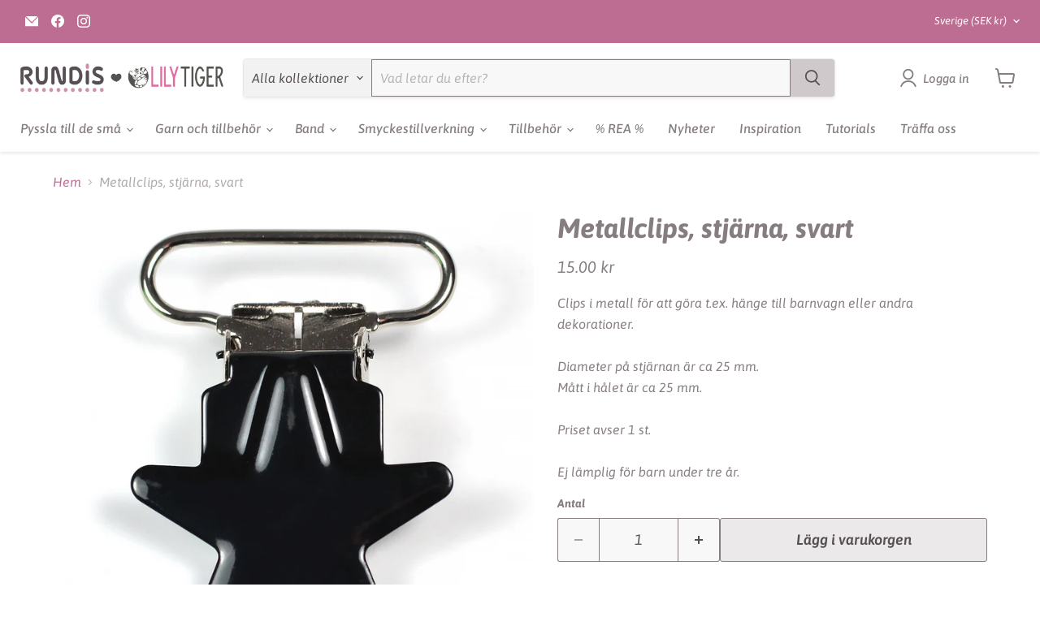

--- FILE ---
content_type: text/html; charset=utf-8
request_url: https://rundis.se/products/metallclips-stjarna-svart
body_size: 74679
content:
<!doctype html>
<html class="no-js no-touch" lang="sv">
  <head>
    <meta charset="utf-8">
    <meta http-equiv="x-ua-compatible" content="IE=edge">

    <link rel="preconnect" href="https://cdn.shopify.com">
    <link rel="preconnect" href="https://fonts.shopifycdn.com">
    <link rel="preconnect" href="https://v.shopify.com">
    <link rel="preconnect" href="https://cdn.shopifycloud.com">

    <title>Metallclips, stjärna, svart</title>

    
      <meta name="description" content="Clips i metall för att göra t.ex. hänge till barnvagn eller andra dekorationer.Diameter på stjärnan är ca 25 mm.Mått i hålet är ca 25 mm.Priset avser 1 st.Ej lämplig för barn under tre år.">
    

    
      <link rel="shortcut icon" href="//rundis.se/cdn/shop/files/Favicon_Rundis2104_rund_feb49c0d-9628-4239-969f-be74aec58a4b_32x32.png?v=1620209955" type="image/png">
    

    
      <link rel="canonical" href="https://rundis.se/products/metallclips-stjarna-svart" />
    

    <meta name="viewport" content="width=device-width">

    
    





<meta property="og:site_name" content="Rundis | LilyTiger">
<meta property="og:url" content="https://rundis.se/products/metallclips-stjarna-svart">
<meta property="og:title" content="Metallclips, stjärna, svart">
<meta property="og:type" content="product">
<meta property="og:description" content="Clips i metall för att göra t.ex. hänge till barnvagn eller andra dekorationer.Diameter på stjärnan är ca 25 mm.Mått i hålet är ca 25 mm.Priset avser 1 st.Ej lämplig för barn under tre år.">




    
    
    

    
    
    <meta
      property="og:image"
      content="https://rundis.se/cdn/shop/products/4051_1200x1200.jpg?v=1614444270"
    />
    <meta
      property="og:image:secure_url"
      content="https://rundis.se/cdn/shop/products/4051_1200x1200.jpg?v=1614444270"
    />
    <meta property="og:image:width" content="1200" />
    <meta property="og:image:height" content="1200" />
    
    
    <meta property="og:image:alt" content="Social media image" />
  












<meta name="twitter:title" content="Metallclips, stjärna, svart">
<meta name="twitter:description" content="Clips i metall för att göra t.ex. hänge till barnvagn eller andra dekorationer.Diameter på stjärnan är ca 25 mm.Mått i hålet är ca 25 mm.Priset avser 1 st.Ej lämplig för barn under tre år.">


    
    
    
      
      
      <meta name="twitter:card" content="summary">
    
    
    <meta
      property="twitter:image"
      content="https://rundis.se/cdn/shop/products/4051_1200x1200_crop_center.jpg?v=1614444270"
    />
    <meta property="twitter:image:width" content="1200" />
    <meta property="twitter:image:height" content="1200" />
    
    
    <meta property="twitter:image:alt" content="Social media image" />
  



    <link rel="preload" href="//rundis.se/cdn/fonts/asap/asap_i5.501ed4f1a465763b8ecfb64807ea3edc63d4adc7.woff2" as="font" crossorigin="anonymous">
    <link rel="preload" as="style" href="//rundis.se/cdn/shop/t/24/assets/theme.css?v=178532628568508305551767875914">

    <script>window.performance && window.performance.mark && window.performance.mark('shopify.content_for_header.start');</script><meta id="shopify-digital-wallet" name="shopify-digital-wallet" content="/52999061688/digital_wallets/dialog">
<meta name="shopify-checkout-api-token" content="38769fd865b7da0747d88667c850f947">
<meta id="in-context-paypal-metadata" data-shop-id="52999061688" data-venmo-supported="false" data-environment="production" data-locale="en_US" data-paypal-v4="true" data-currency="SEK">
<link rel="alternate" type="application/json+oembed" href="https://rundis.se/products/metallclips-stjarna-svart.oembed">
<script async="async" src="/checkouts/internal/preloads.js?locale=sv-SE"></script>
<script id="apple-pay-shop-capabilities" type="application/json">{"shopId":52999061688,"countryCode":"SE","currencyCode":"SEK","merchantCapabilities":["supports3DS"],"merchantId":"gid:\/\/shopify\/Shop\/52999061688","merchantName":"Rundis | LilyTiger","requiredBillingContactFields":["postalAddress","email","phone"],"requiredShippingContactFields":["postalAddress","email","phone"],"shippingType":"shipping","supportedNetworks":["visa","maestro","masterCard"],"total":{"type":"pending","label":"Rundis | LilyTiger","amount":"1.00"},"shopifyPaymentsEnabled":true,"supportsSubscriptions":true}</script>
<script id="shopify-features" type="application/json">{"accessToken":"38769fd865b7da0747d88667c850f947","betas":["rich-media-storefront-analytics"],"domain":"rundis.se","predictiveSearch":true,"shopId":52999061688,"locale":"sv"}</script>
<script>var Shopify = Shopify || {};
Shopify.shop = "rundis-se.myshopify.com";
Shopify.locale = "sv";
Shopify.currency = {"active":"SEK","rate":"1.0"};
Shopify.country = "SE";
Shopify.theme = {"name":"Empire","id":174615920965,"schema_name":"Empire","schema_version":"11.1.2","theme_store_id":838,"role":"main"};
Shopify.theme.handle = "null";
Shopify.theme.style = {"id":null,"handle":null};
Shopify.cdnHost = "rundis.se/cdn";
Shopify.routes = Shopify.routes || {};
Shopify.routes.root = "/";</script>
<script type="module">!function(o){(o.Shopify=o.Shopify||{}).modules=!0}(window);</script>
<script>!function(o){function n(){var o=[];function n(){o.push(Array.prototype.slice.apply(arguments))}return n.q=o,n}var t=o.Shopify=o.Shopify||{};t.loadFeatures=n(),t.autoloadFeatures=n()}(window);</script>
<script id="shop-js-analytics" type="application/json">{"pageType":"product"}</script>
<script defer="defer" async type="module" src="//rundis.se/cdn/shopifycloud/shop-js/modules/v2/client.init-shop-cart-sync_BQ29hUGy.sv.esm.js"></script>
<script defer="defer" async type="module" src="//rundis.se/cdn/shopifycloud/shop-js/modules/v2/chunk.common_DVZgvets.esm.js"></script>
<script defer="defer" async type="module" src="//rundis.se/cdn/shopifycloud/shop-js/modules/v2/chunk.modal_Dp9EJq-l.esm.js"></script>
<script type="module">
  await import("//rundis.se/cdn/shopifycloud/shop-js/modules/v2/client.init-shop-cart-sync_BQ29hUGy.sv.esm.js");
await import("//rundis.se/cdn/shopifycloud/shop-js/modules/v2/chunk.common_DVZgvets.esm.js");
await import("//rundis.se/cdn/shopifycloud/shop-js/modules/v2/chunk.modal_Dp9EJq-l.esm.js");

  window.Shopify.SignInWithShop?.initShopCartSync?.({"fedCMEnabled":true,"windoidEnabled":true});

</script>
<script id="__st">var __st={"a":52999061688,"offset":3600,"reqid":"1805c359-b116-4ae5-b8e0-08799092ca7d-1769144237","pageurl":"rundis.se\/products\/metallclips-stjarna-svart","u":"e60523af679c","p":"product","rtyp":"product","rid":6540553388216};</script>
<script>window.ShopifyPaypalV4VisibilityTracking = true;</script>
<script id="captcha-bootstrap">!function(){'use strict';const t='contact',e='account',n='new_comment',o=[[t,t],['blogs',n],['comments',n],[t,'customer']],c=[[e,'customer_login'],[e,'guest_login'],[e,'recover_customer_password'],[e,'create_customer']],r=t=>t.map((([t,e])=>`form[action*='/${t}']:not([data-nocaptcha='true']) input[name='form_type'][value='${e}']`)).join(','),a=t=>()=>t?[...document.querySelectorAll(t)].map((t=>t.form)):[];function s(){const t=[...o],e=r(t);return a(e)}const i='password',u='form_key',d=['recaptcha-v3-token','g-recaptcha-response','h-captcha-response',i],f=()=>{try{return window.sessionStorage}catch{return}},m='__shopify_v',_=t=>t.elements[u];function p(t,e,n=!1){try{const o=window.sessionStorage,c=JSON.parse(o.getItem(e)),{data:r}=function(t){const{data:e,action:n}=t;return t[m]||n?{data:e,action:n}:{data:t,action:n}}(c);for(const[e,n]of Object.entries(r))t.elements[e]&&(t.elements[e].value=n);n&&o.removeItem(e)}catch(o){console.error('form repopulation failed',{error:o})}}const l='form_type',E='cptcha';function T(t){t.dataset[E]=!0}const w=window,h=w.document,L='Shopify',v='ce_forms',y='captcha';let A=!1;((t,e)=>{const n=(g='f06e6c50-85a8-45c8-87d0-21a2b65856fe',I='https://cdn.shopify.com/shopifycloud/storefront-forms-hcaptcha/ce_storefront_forms_captcha_hcaptcha.v1.5.2.iife.js',D={infoText:'Skyddas av hCaptcha',privacyText:'Integritet',termsText:'Villkor'},(t,e,n)=>{const o=w[L][v],c=o.bindForm;if(c)return c(t,g,e,D).then(n);var r;o.q.push([[t,g,e,D],n]),r=I,A||(h.body.append(Object.assign(h.createElement('script'),{id:'captcha-provider',async:!0,src:r})),A=!0)});var g,I,D;w[L]=w[L]||{},w[L][v]=w[L][v]||{},w[L][v].q=[],w[L][y]=w[L][y]||{},w[L][y].protect=function(t,e){n(t,void 0,e),T(t)},Object.freeze(w[L][y]),function(t,e,n,w,h,L){const[v,y,A,g]=function(t,e,n){const i=e?o:[],u=t?c:[],d=[...i,...u],f=r(d),m=r(i),_=r(d.filter((([t,e])=>n.includes(e))));return[a(f),a(m),a(_),s()]}(w,h,L),I=t=>{const e=t.target;return e instanceof HTMLFormElement?e:e&&e.form},D=t=>v().includes(t);t.addEventListener('submit',(t=>{const e=I(t);if(!e)return;const n=D(e)&&!e.dataset.hcaptchaBound&&!e.dataset.recaptchaBound,o=_(e),c=g().includes(e)&&(!o||!o.value);(n||c)&&t.preventDefault(),c&&!n&&(function(t){try{if(!f())return;!function(t){const e=f();if(!e)return;const n=_(t);if(!n)return;const o=n.value;o&&e.removeItem(o)}(t);const e=Array.from(Array(32),(()=>Math.random().toString(36)[2])).join('');!function(t,e){_(t)||t.append(Object.assign(document.createElement('input'),{type:'hidden',name:u})),t.elements[u].value=e}(t,e),function(t,e){const n=f();if(!n)return;const o=[...t.querySelectorAll(`input[type='${i}']`)].map((({name:t})=>t)),c=[...d,...o],r={};for(const[a,s]of new FormData(t).entries())c.includes(a)||(r[a]=s);n.setItem(e,JSON.stringify({[m]:1,action:t.action,data:r}))}(t,e)}catch(e){console.error('failed to persist form',e)}}(e),e.submit())}));const S=(t,e)=>{t&&!t.dataset[E]&&(n(t,e.some((e=>e===t))),T(t))};for(const o of['focusin','change'])t.addEventListener(o,(t=>{const e=I(t);D(e)&&S(e,y())}));const B=e.get('form_key'),M=e.get(l),P=B&&M;t.addEventListener('DOMContentLoaded',(()=>{const t=y();if(P)for(const e of t)e.elements[l].value===M&&p(e,B);[...new Set([...A(),...v().filter((t=>'true'===t.dataset.shopifyCaptcha))])].forEach((e=>S(e,t)))}))}(h,new URLSearchParams(w.location.search),n,t,e,['guest_login'])})(!1,!0)}();</script>
<script integrity="sha256-4kQ18oKyAcykRKYeNunJcIwy7WH5gtpwJnB7kiuLZ1E=" data-source-attribution="shopify.loadfeatures" defer="defer" src="//rundis.se/cdn/shopifycloud/storefront/assets/storefront/load_feature-a0a9edcb.js" crossorigin="anonymous"></script>
<script data-source-attribution="shopify.dynamic_checkout.dynamic.init">var Shopify=Shopify||{};Shopify.PaymentButton=Shopify.PaymentButton||{isStorefrontPortableWallets:!0,init:function(){window.Shopify.PaymentButton.init=function(){};var t=document.createElement("script");t.src="https://rundis.se/cdn/shopifycloud/portable-wallets/latest/portable-wallets.sv.js",t.type="module",document.head.appendChild(t)}};
</script>
<script data-source-attribution="shopify.dynamic_checkout.buyer_consent">
  function portableWalletsHideBuyerConsent(e){var t=document.getElementById("shopify-buyer-consent"),n=document.getElementById("shopify-subscription-policy-button");t&&n&&(t.classList.add("hidden"),t.setAttribute("aria-hidden","true"),n.removeEventListener("click",e))}function portableWalletsShowBuyerConsent(e){var t=document.getElementById("shopify-buyer-consent"),n=document.getElementById("shopify-subscription-policy-button");t&&n&&(t.classList.remove("hidden"),t.removeAttribute("aria-hidden"),n.addEventListener("click",e))}window.Shopify?.PaymentButton&&(window.Shopify.PaymentButton.hideBuyerConsent=portableWalletsHideBuyerConsent,window.Shopify.PaymentButton.showBuyerConsent=portableWalletsShowBuyerConsent);
</script>
<script data-source-attribution="shopify.dynamic_checkout.cart.bootstrap">document.addEventListener("DOMContentLoaded",(function(){function t(){return document.querySelector("shopify-accelerated-checkout-cart, shopify-accelerated-checkout")}if(t())Shopify.PaymentButton.init();else{new MutationObserver((function(e,n){t()&&(Shopify.PaymentButton.init(),n.disconnect())})).observe(document.body,{childList:!0,subtree:!0})}}));
</script>
<script id='scb4127' type='text/javascript' async='' src='https://rundis.se/cdn/shopifycloud/privacy-banner/storefront-banner.js'></script><link id="shopify-accelerated-checkout-styles" rel="stylesheet" media="screen" href="https://rundis.se/cdn/shopifycloud/portable-wallets/latest/accelerated-checkout-backwards-compat.css" crossorigin="anonymous">
<style id="shopify-accelerated-checkout-cart">
        #shopify-buyer-consent {
  margin-top: 1em;
  display: inline-block;
  width: 100%;
}

#shopify-buyer-consent.hidden {
  display: none;
}

#shopify-subscription-policy-button {
  background: none;
  border: none;
  padding: 0;
  text-decoration: underline;
  font-size: inherit;
  cursor: pointer;
}

#shopify-subscription-policy-button::before {
  box-shadow: none;
}

      </style>

<script>window.performance && window.performance.mark && window.performance.mark('shopify.content_for_header.end');</script>

    <link href="//rundis.se/cdn/shop/t/24/assets/theme.css?v=178532628568508305551767875914" rel="stylesheet" type="text/css" media="all" />

    
      <link href="//rundis.se/cdn/shop/t/24/assets/ripple.css?v=100240391239311985871732518430" rel="stylesheet" type="text/css" media="all" />
    

    
    <script>
      window.Theme = window.Theme || {};
      window.Theme.version = '11.1.2';
      window.Theme.name = 'Empire';
      window.Theme.routes = {
        "root_url": "/",
        "account_url": "/account",
        "account_login_url": "/account/login",
        "account_logout_url": "/account/logout",
        "account_register_url": "/account/register",
        "account_addresses_url": "/account/addresses",
        "collections_url": "/collections",
        "all_products_collection_url": "/collections/all",
        "search_url": "/search",
        "predictive_search_url": "/search/suggest",
        "cart_url": "/cart",
        "cart_add_url": "/cart/add",
        "cart_change_url": "/cart/change",
        "cart_clear_url": "/cart/clear",
        "product_recommendations_url": "/recommendations/products",
      };
    </script>
    

  <!-- BEGIN app block: shopify://apps/smart-filter-search/blocks/app-embed/5cc1944c-3014-4a2a-af40-7d65abc0ef73 --><link href="https://cdn.shopify.com/extensions/019be935-8c35-7b2b-b51d-f4e0dedb8a2b/smart-product-filters-631/assets/globo.filter.min.js" as="script" rel="preload">
<link rel="preconnect" href="https://filter-x1.globo.io" crossorigin>
<link rel="dns-prefetch" href="https://filter-x1.globo.io"><link rel="stylesheet" href="https://cdn.shopify.com/extensions/019be935-8c35-7b2b-b51d-f4e0dedb8a2b/smart-product-filters-631/assets/globo.search.css" media="print" onload="this.media='all'">

<meta id="search_terms_value" content="" />
<!-- BEGIN app snippet: global.variables --><script>
  window.shopCurrency = "SEK";
  window.shopCountry = "SE";
  window.shopLanguageCode = "sv";

  window.currentCurrency = "SEK";
  window.currentCountry = "SE";
  window.currentLanguageCode = "sv";

  window.shopCustomer = false

  window.useCustomTreeTemplate = true;
  window.useCustomProductTemplate = true;

  window.GloboFilterRequestOrigin = "https://rundis.se";
  window.GloboFilterShopifyDomain = "rundis-se.myshopify.com";
  window.GloboFilterSFAT = "";
  window.GloboFilterSFApiVersion = "2025-07";
  window.GloboFilterProxyPath = "/apps/globofilters";
  window.GloboFilterRootUrl = "";
  window.GloboFilterTranslation = {"search":{"suggestions":"Förslag","collections":"Kollektioner","pages":"Sidor","product":"Produkt","products":"Produkter","view_all":"Sök efter","not_found":null,"view_all_products":"Visa alla produkter"},"form":{"heading":"Search products","select":"-- Select --","search":"Search","submit":"Search","clear":"Clear"},"filter":{"filter_by":"Filtrera efter","clear_all":"Radera allt","view":"Visa","clear":"Ta bort","in_stock":"I lager","out_of_stock":"Slutsåld","ready_to_ship":"Ready to ship","search":"Sök optioner","choose_values":"Välj attribut"},"sort":{"sort_by":"Sortera efter","manually":"Standard","availability_in_stock_first":"Tillgänglighet","relevance":"Relevans","best_selling":"Bästsäljare","alphabetically_a_z":"Namn A-Ö","alphabetically_z_a":"Namn Ö-A","price_low_to_high":"Lägsta till högsta pris","price_high_to_low":"Högsta till lägsta pris","date_new_to_old":"Senaste","date_old_to_new":"Äldsta","sale_off":"Mest rabatt"},"product":{"add_to_cart":"Lägg i varukorg","unavailable":"Inte tillgängligt","sold_out":"Slutsåld","sale":"REA","load_more":"Ladda fler","limit":"Visa","search":"Sök inom kollektionen","no_results":"Det finns inga produkter i denna kollektion."},"labels":{"330492":"Färg","336241":"Storlek","336466":"Kollektion","336824":"Metallfärg","337965":"Kollektion","337966":"Färg","340431":"Färg","342493":"Kollektion","342495":"Kollektion","348559":"Färg","348560":"Kollektion","360943":"Kollektion","360945":"Metallfärg","363702":"Förpackningar","367905":"Färg","367906":"Storlek","367909":"Färg","367910":"Storlek","367911":"Material","367913":"Stil","372291":"Färg","372292":"Storlek","372293":"Storpack","372294":"Stil","440558":"Färg","454538":"Storlek"}};
  window.isMultiCurrency =true;
  window.globoEmbedFilterAssetsUrl = 'https://cdn.shopify.com/extensions/019be935-8c35-7b2b-b51d-f4e0dedb8a2b/smart-product-filters-631/assets/';
  window.assetsUrl = window.globoEmbedFilterAssetsUrl;
  window.GloboMoneyFormat = "{{ amount }} kr";
</script><!-- END app snippet -->
<script type="text/javascript" hs-ignore data-ccm-injected>document.getElementsByTagName('html')[0].classList.add('spf-filter-loading','spf-has-filter', 'gf-left','theme-store-id-838','gf-theme-version-11','spf-layout-theme');
window.enabledEmbedFilter = true;
window.currentThemeId = 174615920965;
window.sortByRelevance = false;
window.moneyFormat = "{{ amount }} kr";
window.GloboMoneyWithCurrencyFormat = "{{ amount }} SEK";
window.filesUrl = '//rundis.se/cdn/shop/files/';
var GloboEmbedFilterConfig = {
api: {filterUrl: "https://filter-x1.globo.io/filter",searchUrl: "https://filter-x1.globo.io/search", url: "https://filter-x1.globo.io"},
shop: {
  name: "Rundis | LilyTiger",
  url: "https://rundis.se",
  domain: "rundis-se.myshopify.com",
  locale: "sv",
  cur_locale: "sv",
  predictive_search_url: "/search/suggest",
  country_code: "SE",
  root_url: "",
  cart_url: "/cart",
  search_url: "/search",
  cart_add_url: "/cart/add",
  search_terms_value: "",
  product_image: {width: 500, height: 500},
  no_image_url: "https://cdn.shopify.com/s/images/themes/product-1.png",
  swatches: {"tag":{"silikonfärg_mango":{"mode":1,"color_1":"rgba(238, 154, 38, 1)"},"silikonfärg_ljus mahogny":{"mode":1,"color_1":"rgba(187, 116, 110, 1)"},"träfärg_mörkbrun":{"mode":1,"color_1":"rgba(89, 51, 28, 1)"},"metallfärg_roséguld":{"mode":3,"image":"https://d3fev3plxjo4m7.cloudfront.net/storage/swatch/r_19816/metallfarg-roseguld_1734012849.png"},"metallclipsfärg_chokladbrun":{"mode":1,"color_1":"rgba(79, 29, 22, 1)"},"silikonfärg_flamingo pink":{"mode":1,"color_1":"rgba(251, 135, 158, 1)"},"silikonfärg_dusty pink":{"mode":1,"color_1":"rgba(234, 193, 180, 1)"},"silikonfärg_rose dawn":{"mode":1,"color_1":"rgba(224, 156, 147, 1)"},"silikonfärg_soft blue":{"mode":1,"color_1":"rgba(174, 219, 224, 1)"},"silikonfärg_misty rose":{"mode":1,"color_1":"rgba(249, 210, 193, 1)"},"silikonfärg_greige":{"mode":1,"color_1":"rgba(197, 183, 146, 1)"},"färg_blå":{"mode":1,"color_1":"#356bff"},"färg_beige":{"mode":1,"color_1":"#e7cf93"},"färg_brun":{"mode":1,"color_1":"#764200"},"färg_grå":{"mode":1,"color_1":"#7b7d7f"},"färg_grön":{"mode":1,"color_1":"#0ab700"},"färg_gul":{"mode":1,"color_1":"#ffe747"},"färg_guld":{"mode":3,"image":"https://d3fev3plxjo4m7.cloudfront.net/storage/swatch/r_19816/farg-guld.png?v=1613742611"},"färg_färgglad":{"mode":3,"image":"https://d3fev3plxjo4m7.cloudfront.net/storage/swatch/r_19816/farg-fargglad.png?v=1613743362"},"färg_ivory":{"mode":1,"color_1":"#f2efd8"},"färg_koppar":{"mode":3,"image":"https://d3fev3plxjo4m7.cloudfront.net/storage/swatch/r_19816/farg-koppar.png?v=1614422168"},"färg_lila":{"mode":1,"color_1":"#7c4692"},"färg_ljusblå":{"mode":1,"color_1":"#b2e8f7"},"färg_ljusgrå":{"mode":1,"color_1":"#d4d2cd"},"färg_orange":{"mode":1,"color_1":"#fb7b24"},"färg_rosa":{"mode":1,"color_1":"#f882b6"},"färg_puderrosa":{"mode":1,"color_1":"#f5c7c7"},"färg_silver":{"mode":3,"image":"https://d3fev3plxjo4m7.cloudfront.net/storage/swatch/r_19816/farg-silver.png?v=1613816676"},"färg_röd":{"mode":1,"color_1":"#e01300"},"färg_svart":{"mode":1,"color_1":"#000000"},"färg_transparent":{"mode":3,"image":"https://d3fev3plxjo4m7.cloudfront.net/storage/swatch/r_19816/farg-transparent.png?v=1613817043"},"färg_vit":{"mode":1,"color_1":"#ffffff"},"metallfärg_silver":{"mode":3,"image":"https://d3fev3plxjo4m7.cloudfront.net/storage/swatch/r_19816/metallfarg-silver.png?v=1614322975"},"metallfärg_rostfritt stål":{"mode":3,"image":"https://d3fev3plxjo4m7.cloudfront.net/storage/swatch/r_19816/metallfarg-rostfritt-stal.png?v=1614322866"},"metallfärg_guld":{"mode":3,"image":"https://d3fev3plxjo4m7.cloudfront.net/storage/swatch/r_19816/metallfarg-guld.png?v=1614322867"},"metallfärg_antiksilver":{"mode":3,"image":"https://d3fev3plxjo4m7.cloudfront.net/storage/swatch/r_19816/metallfarg-antiksilver.png?v=1693474461"},"metallfärg_antikguld":{"mode":3,"image":"https://d3fev3plxjo4m7.cloudfront.net/storage/swatch/r_19816/metallfarg-antikguld.png?v=1693473736"},"metallclipsfärg_turkos":{"mode":1,"color_1":"#34a9bd"},"metallclipsfärg_vit":{"mode":1,"color_1":"#ffffff"},"metallclipsfärg_svart":{"mode":1,"color_1":"#121212"},"metallclipsfärg_plommon":{"mode":1,"color_1":"#632d76"},"metallclipsfärg_puderrosa":{"mode":1,"color_1":"#edc5c3"},"metallclipsfärg_röd":{"mode":1,"color_1":"#e51219"},"metallclipsfärg_silver":{"mode":3,"image":"https://d3fev3plxjo4m7.cloudfront.net/storage/swatch/r_19816/metallclipsfarg-silver.png?v=1614502562"},"metallclipsfärg_ljusblå":{"mode":1,"color_1":"#a5e7ff"},"metallclipsfärg_ljusgrön":{"mode":1,"color_1":"#a8d204"},"metallclipsfärg_mint":{"mode":1,"color_1":"#b2e5d2"},"metallclipsfärg_mörkblå":{"mode":1,"color_1":"#1d2f6f"},"metallclipsfärg_orange":{"mode":1,"color_1":"#ec5f18"},"metallclipsfärg_grå":{"mode":1,"color_1":"#a3aeb0"},"metallclipsfärg_guld":{"mode":3,"image":"https://d3fev3plxjo4m7.cloudfront.net/storage/swatch/r_19816/metallclipsfarg-guld.jpg?v=1614505917"},"metallclipsfärg_ljusrosa":{"mode":1,"color_1":"#f2d0e0"},"metallclipsfärg_gul":{"mode":1,"color_1":"#fde918"},"metallclipsfärg_fuchsia":{"mode":1,"color_1":"#f93a70"},"metallclipsfärg_blå":{"mode":1,"color_1":"#1151cc"},"metallclipsfärg_lavendel":{"mode":1,"color_1":"#d0c1ec"},"metallclipsfärg_olivgrön":{"mode":1,"color_1":"#79ae04"},"metallclipsfärg_aqua":{"mode":1,"color_1":"#00c8d8"},"träfärg_blå":{"mode":1,"color_1":"#1273da"},"träfärg_plommon":{"mode":1,"color_1":"#661365"},"träfärg_lavendel":{"mode":1,"color_1":"#e1d0fd"},"träfärg_lila":{"mode":1,"color_1":"#643da1"},"träfärg_lime":{"mode":1,"color_1":"#c7e642"},"träfärg_grön":{"mode":1,"color_1":"#169b01"},"träfärg_ljusgrön":{"mode":1,"color_1":"#7ccc11"},"träfärg_fuchsia":{"mode":1,"color_1":"#cc1a70"},"träfärg_rosa":{"mode":1,"color_1":"#fb9cc4"},"träfärg_ljusrosa":{"mode":1,"color_1":"#fdd1f5"},"träfärg_ljusblå":{"mode":1,"color_1":"#bff3fe"},"träfärg_himmelsblå":{"mode":1,"color_1":"#66c7fc"},"träfärg_solgul":{"mode":1,"color_1":"#fce200"},"träfärg_orange":{"mode":1,"color_1":"#ff6b18"},"träfärg_mörkgrå":{"mode":1,"color_1":"#556469"},"träfärg_turkos":{"mode":1,"color_1":"#51ccd3"},"träfärg_mörkblå":{"mode":1,"color_1":"#0f268c"},"träfärg_cerise":{"mode":1,"color_1":"#fd68ba"},"träfärg_röd":{"mode":1,"color_1":"#f1270a"},"träfärg_mint":{"mode":1,"color_1":"#99efc2"},"träfärg_ljusgrå":{"mode":1,"color_1":"#ccccc2"},"träfärg_mörkrosa":{"mode":1,"color_1":"#e24d73"},"träfärg_pastellgul":{"mode":1,"color_1":"#fbef62"},"träfärg_petrol":{"mode":1,"color_1":"#1d8179"},"träfärg_vit":{"mode":1,"color_1":"#fbfbfb"},"träfärg_svart":{"mode":1,"color_1":"#131514"},"träfärg_grå":{"mode":1,"color_1":"#9b9ea3"},"träfärg_naturlig":{"mode":3,"image":"https://d3fev3plxjo4m7.cloudfront.net/storage/swatch/r_19816/trafarg-naturlig.png?v=1618664380"},"träfärg_koppar":{"mode":3,"image":"https://d3fev3plxjo4m7.cloudfront.net/storage/swatch/r_19816/trafarg-koppar.png?v=1615212554"},"träfärg_guld":{"mode":3,"image":"https://d3fev3plxjo4m7.cloudfront.net/storage/swatch/r_19816/trafarg-guld.png?v=1615212563"},"träfärg_obehandlad":{"mode":3,"image":"https://d3fev3plxjo4m7.cloudfront.net/storage/swatch/r_19816/trafarg-obehandlad.png?v=1615212579"},"träfärg_pärlemor-vit":{"mode":3,"image":"https://d3fev3plxjo4m7.cloudfront.net/storage/swatch/r_19816/trafarg-parlemor-vit.png?v=1615212618"},"träfärg_pärlemor-mörkgrå":{"mode":3,"image":"https://d3fev3plxjo4m7.cloudfront.net/storage/swatch/r_19816/trafarg-parlemor-morkgra.png?v=1615212618"},"träfärg_pärlemor-ljusrosa":{"mode":3,"image":"https://d3fev3plxjo4m7.cloudfront.net/storage/swatch/r_19816/trafarg-parlemor-ljusrosa.png?v=1615212619"},"träfärg_pärlemor-ljusgrå":{"mode":3,"image":"https://d3fev3plxjo4m7.cloudfront.net/storage/swatch/r_19816/trafarg-parlemor-ljusgra.png?v=1615212620"},"träfärg_pärlemor-ljusblå":{"mode":3,"image":"https://d3fev3plxjo4m7.cloudfront.net/storage/swatch/r_19816/trafarg-parlemor-ljusbla.png?v=1615212620"},"träfärg_silver":{"mode":3,"image":"https://d3fev3plxjo4m7.cloudfront.net/storage/swatch/r_19816/trafarg-silver.png?v=1615212634"},"träfärg_blandade färger":{"mode":3,"image":"https://d3fev3plxjo4m7.cloudfront.net/storage/swatch/r_19816/trafarg-blandade-farger.png?v=1615707713"},"silikonfärg_mint":{"mode":1,"color_1":"#b5efc7"},"silikonfärg_puderrosa":{"mode":1,"color_1":"#f9c6c4"},"silikonfärg_vit":{"mode":1,"color_1":"#fbfafa"},"silikonfärg_petrol":{"mode":1,"color_1":"#3dcab9"},"silikonfärg_svart":{"mode":1,"color_1":"#161618"},"silikonfärg_pastellgul":{"mode":1,"color_1":"#fef167"},"silikonfärg_ljusgrå":{"mode":1,"color_1":"#b9b6b5"},"silikonfärg_ljusblå":{"mode":1,"color_1":"#c0e2fb"},"silikonfärg_mörkgrå":{"mode":1,"color_1":"#5f6565"},"silikonfärg_pistagegrön":{"mode":1,"color_1":"#c6cb8d"},"silikonfärg_olivgrön":{"mode":1,"color_1":"#879828"},"silikonfärg_duvblå":{"mode":1,"color_1":"#a3a4d0"},"silikonfärg_blålila":{"mode":1,"color_1":"#46436e"},"silikonfärg_senapsgul":{"mode":1,"color_1":"#dbb60f"},"silikonfärg_tegelröd":{"mode":1,"color_1":"rgba(170, 69, 47, 1)"},"silikonfärg_ljusrosa":{"mode":1,"color_1":"#f8cadc"},"silikonfärg_vattenmelon":{"mode":1,"color_1":"#fb6d7b"},"silikonfärg_gul":{"mode":1,"color_1":"#fde312"},"silikonfärg_korall":{"mode":1,"color_1":"#ffbf9c"},"silikonfärg_röd":{"mode":1,"color_1":"#fc3520"},"silikonfärg_midnattsblå":{"mode":1,"color_1":"#242673"},"silikonfärg_ljusaprikos":{"mode":1,"color_1":"#fcdf9b"},"silikonfärg_salmon":{"mode":1,"color_1":"#ff8a76"},"silikonfärg_vinröd":{"mode":1,"color_1":"#7e274a"},"silikonfärg_turkos":{"mode":1,"color_1":"#86eee7"},"silikonfärg_orange":{"mode":1,"color_1":"#ff812a"},"silikonfärg_rosa":{"mode":1,"color_1":"#f596b4"},"silikonfärg_lime":{"mode":1,"color_1":"#cee650"},"silikonfärg_knallrosa":{"mode":1,"color_1":"#f882b6"},"silikonfärg_beige":{"mode":1,"color_1":"rgba(247, 229, 175, 1)"},"silikonfärg_lavendel":{"mode":1,"color_1":"#e6b1dd"},"silikonfärg_camouflage":{"mode":3,"image":"https://d3fev3plxjo4m7.cloudfront.net/storage/swatch/r_19816/silikonfarg-camouflage.png?v=1617089677"},"silikonfärg_dalmatiner":{"mode":3,"image":"https://d3fev3plxjo4m7.cloudfront.net/storage/swatch/r_19816/silikonfarg-dalmatiner.png?v=1617089678"},"silikonfärg_guld":{"mode":3,"image":"https://d3fev3plxjo4m7.cloudfront.net/storage/swatch/r_19816/silikonfarg-guld.png?v=1617089688"},"silikonfärg_konfetti":{"mode":3,"image":"https://d3fev3plxjo4m7.cloudfront.net/storage/swatch/r_19816/silikonfarg-konfetti.png?v=1617089698"},"silikonfärg_leopard":{"mode":3,"image":"https://d3fev3plxjo4m7.cloudfront.net/storage/swatch/r_19816/silikonfarg-leopard.png?v=1617089735"},"silikonfärg_leopard färg":{"mode":3,"image":"https://d3fev3plxjo4m7.cloudfront.net/storage/swatch/r_19816/silikonfarg-leopard-farg.png?v=1617089736"},"silikonfärg_leopard grå":{"mode":3,"image":"https://d3fev3plxjo4m7.cloudfront.net/storage/swatch/r_19816/silikonfarg-leopard-gra.png?v=1617089736"},"silikonfärg_leopard päls":{"mode":3,"image":"https://d3fev3plxjo4m7.cloudfront.net/storage/swatch/r_19816/silikonfarg-leopard-pals.png?v=1617089736"},"silikonfärg_marmor":{"mode":3,"image":"https://d3fev3plxjo4m7.cloudfront.net/storage/swatch/r_19816/silikonfarg-marmor.png?v=1617089920"},"silikonfärg_silver":{"mode":3,"image":"https://d3fev3plxjo4m7.cloudfront.net/storage/swatch/r_19816/silikonfarg-silver.png?v=1617089930"},"akrylfärg_mint":{"mode":1,"color_1":"#91e3bb"},"akrylfärg_grå":{"mode":1,"color_1":"#89888d"},"akrylfärg_blå":{"mode":1,"color_1":"#2762ca"},"akrylfärg_röd":{"mode":1,"color_1":"#e41c1a"},"akrylfärg_ivory":{"mode":1,"color_1":"#f2efd8"},"akrylfärg_lila":{"mode":1,"color_1":"#a05bc8"},"akrylfärg_guld":{"mode":3,"image":"https://d3fev3plxjo4m7.cloudfront.net/storage/swatch/r_19816/akrylfarg-guld.png?v=1618659432"},"akrylfärg_silver":{"mode":3,"image":"https://d3fev3plxjo4m7.cloudfront.net/storage/swatch/r_19816/akrylfarg-silver.png?v=1618659445"},"akrylfärg_vit":{"mode":1,"color_1":"#ffffff"},"akrylfärg_svart":{"mode":1,"color_1":"#000000"},"akrylfärg_rosa":{"mode":1,"color_1":"#fb94b2"},"färg_träfärg":{"mode":3,"image":"https://d3fev3plxjo4m7.cloudfront.net/storage/swatch/r_19816/farg-trafarg.png?v=1618664355"},"akrylfärg_färgmix":{"mode":3,"image":"https://d3fev3plxjo4m7.cloudfront.net/storage/swatch/r_19816/akrylfarg-fargmix.png?v=1618669797"},"seedbeadsfärg_blå":{"mode":1,"color_1":"#4e8bf6"},"seedbeadsfärg_brun":{"mode":1,"color_1":"#86432f"},"seedbeadsfärg_bärnsten":{"mode":1,"color_1":"#edad2f"},"seedbeadsfärg_fuchsia":{"mode":1,"color_1":"#d2206a"},"seedbeadsfärg_grå":{"mode":1,"color_1":"#8a8f95"},"seedbeadsfärg_champagne":{"mode":1,"color_1":"#ffe899"},"seedbeadsfärg_gul":{"mode":1,"color_1":"#f8e310"},"seedbeadsfärg_ljusgrön":{"mode":1,"color_1":"#b1d54d"},"seedbeadsfärg_grön":{"mode":1,"color_1":"#57b957"},"seedbeadsfärg_lila":{"mode":1,"color_1":"#aa3cd1"},"seedbeadsfärg_ljusblå":{"mode":1,"color_1":"#73ccf6"},"seedbeadsfärg_korall":{"mode":1,"color_1":"#efae9b"},"seedbeadsfärg_lavendel":{"mode":1,"color_1":"#b195ec"},"seedbeadsfärg_mint":{"mode":1,"color_1":"#8dd9c3"},"seedbeadsfärg_marinblå":{"mode":1,"color_1":"#263ccd"},"seedbeadsfärg_midnattsblå":{"mode":1,"color_1":"#081667"},"seedbeadsfärg_ljusrosa":{"mode":1,"color_1":"#fdc5ea"},"seedbeadsfärg_orange":{"mode":1,"color_1":"#fe7d21"},"seedbeadsfärg_petrol":{"mode":1,"color_1":null},"seedbeadsfärg_klar":{"mode":3,"image":"https://d3fev3plxjo4m7.cloudfront.net/storage/swatch/r_19816/seedbeadsfarg-klar.png?v=1619278396"},"seedbeadsfärg_guld":{"mode":3,"image":"https://d3fev3plxjo4m7.cloudfront.net/storage/swatch/r_19816/seedbeadsfarg-guld.png?v=1619278395"},"seedbeadsfärg_flerfärgad":{"mode":1,"color_1":null},"seedbeadsfärg_rose blush":{"mode":1,"color_1":"#cda5a3"},"seedbeadsfärg_poppy red":{"mode":1,"color_1":null},"seedbeadsfärg_röd":{"mode":1,"color_1":"#f82c20"},"seedbeadsfärg_vit":{"mode":1,"color_1":"#ffffff"},"seedbeadsfärg_turkos":{"mode":1,"color_1":"#2bdadd"},"seedbeadsfärg_svart":{"mode":1,"color_1":"#212224"},"seedbeadsfärg_silver":{"mode":3,"image":"https://d3fev3plxjo4m7.cloudfront.net/storage/swatch/r_19816/seedbeadsfarg-silver.png?v=1619278271"},"seedbeadsfärg_mix":{"mode":3,"image":"https://d3fev3plxjo4m7.cloudfront.net/storage/swatch/r_19816/seedbeadsfarg-mix.png?v=1619279143"},"akrylfärg_gul":{"mode":1,"color_1":"#fbd40b"},"silikonfärg_deep mauve":{"mode":1,"color_1":"#c48081"},"silikonfärg_blå":{"mode":1,"color_1":"#1cb1e9"},"silikonfärg_ljusgrön":{"mode":1,"color_1":"#90d137"},"silikonfärg_plommon":{"mode":1,"color_1":"#84259d"},"silikonfärg_puderblå":{"mode":1,"color_1":"#88badd"},"metallfärg_platina":{"mode":3,"image":"https://d3fev3plxjo4m7.cloudfront.net/storage/swatch/r_19816/metallfarg-platina.png?v=1625154359"},"metallclipsfärg_mauve":{"mode":1,"color_1":"#efaeb2"},"silikonfärg_skull":{"mode":3,"image":"https://d3fev3plxjo4m7.cloudfront.net/storage/swatch/r_19816/silikonfarg-skull.png?v=1632940271"},"silikonfärg_snake":{"mode":3,"image":"https://d3fev3plxjo4m7.cloudfront.net/storage/swatch/r_19816/silikonfarg-snake.png?v=1632940271"},"träfärg_vinröd":{"mode":1,"color_1":"#981f42"},"metallclipsfärg_himmelsblå":{"mode":1,"color_1":"#89c0e9"},"silikonfärg_nougat":{"mode":1,"color_1":"#bc854d"},"seedbeadsfärg_dusty pink":{"mode":1,"color_1":"#f5d2ba"},"silikonfärg_chokladbrun":{"mode":1,"color_1":"#523429"},"metallclipsfärg_koppar":{"mode":3,"image":"https://d3fev3plxjo4m7.cloudfront.net/storage/swatch/r_19816/metallclipsfarg-koppar.jpg?v=1640253271"},"silikonfärg_mauve":{"mode":1,"color_1":"#db989f"},"färg_turkos":{"mode":1,"color_1":"#0cb1c5"},"silikonfärg_tassar":{"mode":3,"image":"https://d3fev3plxjo4m7.cloudfront.net/storage/swatch/r_19816/silikonfarg-tassar.png?v=1651581784"},"silikonfärg_med tryck":{"mode":3,"image":"https://d3fev3plxjo4m7.cloudfront.net/storage/swatch/r_19816/silikonfarg-med-tryck.png?v=1651583474"},"silikonfärg_autumn glaze":{"mode":1,"color_1":"rgba(157, 56, 53, 1)"},"silikonfärg_salvia":{"mode":1,"color_1":"rgba(148, 177, 133, 1)"},"silikonfärg_misty blue":{"mode":1,"color_1":"rgba(121, 177, 166, 1)"},"silikonfärg_zebra":{"mode":3,"image":"https://d3fev3plxjo4m7.cloudfront.net/storage/swatch/r_19816/silikonfarg-zebra.png?v=1678366997"},"färg_roséguld":{"mode":3,"image":"https://d3fev3plxjo4m7.cloudfront.net/storage/swatch/r_19816/farg-roseguld.png?v=1680177213"},"seedbeadsfärg_roséguld":{"mode":3,"image":"https://d3fev3plxjo4m7.cloudfront.net/storage/swatch/r_19816/seedbeadsfarg-roseguld.png?v=1680249086"},"metallfärg_antikbrons":{"mode":3,"image":"https://d3fev3plxjo4m7.cloudfront.net/storage/swatch/r_19816/metallfarg-antikbrons.png?v=1693474461"},"seedbeadsfärg_dusty rose":{"mode":1,"color_1":"rgba(244, 210, 188, 1)"},"metallfärg_med emalj":{"mode":3,"image":"https://d3fev3plxjo4m7.cloudfront.net/storage/swatch/r_19816/metallfarg-med-emalj_1732026076.png"},"träfärg_watercolors":{"mode":3,"image":"https://d3fev3plxjo4m7.cloudfront.net/storage/swatch/r_19816/trafarg-watercolors.png?v=1706182095"},"träfärg_chokladbrun":{"mode":1,"color_1":"rgba(85, 45, 27, 1)"},"metallfärg_gunmetall":{"mode":3,"image":"https://d3fev3plxjo4m7.cloudfront.net/storage/swatch/r_19816/metallfarg-gunmetall.png?v=1697533443"},"metallfärg_koppar":{"mode":3,"image":"https://d3fev3plxjo4m7.cloudfront.net/storage/swatch/r_19816/metallfarg-koppar.png?v=1697533443"},"metallfärg_med halvädelsten":{"mode":3,"image":"https://d3fev3plxjo4m7.cloudfront.net/storage/swatch/r_19816/metallfarg-med-halvadelsten.png?v=1697533443"},"träfärg_premium wood":{"mode":3,"image":"https://d3fev3plxjo4m7.cloudfront.net/storage/swatch/r_19816/trafarg-premium-wood.png?v=1708185974"},"silikonfärg_brownie":{"mode":1,"color_1":"rgba(128, 91, 72, 1)"},"silikonfärg_blommor":{"mode":3,"image":"https://d3fev3plxjo4m7.cloudfront.net/storage/swatch/r_19816/silikonfarg-blommor.png?v=1707580653"},"silikonfärg_sand":{"mode":1,"color_1":"rgba(212, 193, 153, 1)"},"silikonfärg_biscuit":{"mode":1,"color_1":"rgba(226, 194, 103, 1)"},"träfärg_shiny-ljusblå":{"mode":3,"image":"https://d3fev3plxjo4m7.cloudfront.net/storage/swatch/r_19816/trafarg-shiny-ljusbla_1763808959.png"},"träfärg_shiny-ljusgrå":{"mode":3,"image":"https://d3fev3plxjo4m7.cloudfront.net/storage/swatch/r_19816/trafarg-shiny-ljusgra_1763808959.png"},"träfärg_shiny-ljusrosa":{"mode":3,"image":"https://d3fev3plxjo4m7.cloudfront.net/storage/swatch/r_19816/trafarg-shiny-ljusrosa_1763808959.png"},"träfärg_shiny-mörkgrå":{"mode":3,"image":"https://d3fev3plxjo4m7.cloudfront.net/storage/swatch/r_19816/trafarg-shiny-morkgra_1763808959.png"},"träfärg_shiny-vit":{"mode":3,"image":"https://d3fev3plxjo4m7.cloudfront.net/storage/swatch/r_19816/trafarg-shiny-vit_1763808959.png"}}},
  swatchConfig: {"enable":true,"color":["colour","color"],"label":["size"]},
  enableRecommendation: false,
  themeStoreId: 838,
  hideOneValue: false,
  newUrlStruct: true,
  newUrlForSEO: false,themeTranslation:{"onboarding":{"product":{"title":"Produktnamn"}},"general":{"accessibility":{"swatch_options":"{{ swatch_trigger }} varianter för {{ product_title }} "}},"product":{"buttons":{"view_details":"Visa fullständig information","add_to_cart":"Lägg i varukorgen","choose_options":"Välj variant","sold_out":"Slutsåld","quick_shop":"Snabb köp"},"status":{"low_stock":"Endast {{ inventory_quantity }} stycken kvar"}},"product_price":{"badge":{"sold_out":"Slutsåld","sale":"REA"},"price":{"tax_line_html":"inkl. moms"}}},redirects: [],
  images: {},
  settings: {"enable_age_gate_site_wide":false,"age_gate_site_wide_min_age":8,"age_gate_heading":"Age Verification","age_gate_description":"Please enter your date of birth for full access.","show_age_gate_logo":true,"minify_scripts":false,"color_background":"#ffffff","color_headings":"#867d81","color_text":"#867d81","color_text_light":"#b0a8ad","color_links":"#bd6d91","color_button_background":"#cfc9cc","color_button_text":"#564f51","color_button_secondary_background":"#ece9eb","color_button_secondary_text":"#564f51","color_button_secondary_border":"#867d81","color_header_background":"#ffffff","color_header_text":"#867d81","color_input_text":"#564f51","color_input_background":"#f9f8f8","color_input_border":"#867d81","color_product_sale_accent":"#cf92af","color_product_review_star":"#cf92af","color_products_in_stock":"#cf92af","color_products_low_stock":"#cf92af","color_products_no_stock":"#ab4874","color_footer_background":"#f9f8f8","color_footer_text":"#867d81","color_overlay":"#564f51","overlay_opacity":0,"type_size_base":16,"type_heading":{"error":"json not allowed for this object"},"type_heading_size":"1.2","type_heading_capitalize":false,"type_heading_spacing":0,"type_body":{"error":"json not allowed for this object"},"type_menu":{"error":"json not allowed for this object"},"type_menu_capitalize":false,"type_menu_spacing":0,"type_button":{"error":"json not allowed for this object"},"type_button_capitalize":false,"type_button_spacing":0,"type_section":{"error":"json not allowed for this object"},"type_section_capitalize":false,"type_section_spacing":0,"reduce_animations":false,"layout_max_width":1200,"product_sales_badge":true,"product_sales_badge_style":"percent","inventory_status":true,"inventory_display":"all_products","inventory_transfer_notice":false,"low_stock_threshold":5,"product_option_style":"radio","sold_out_options":"selectable","select_first_available_variant":true,"show_dynamic_checkout_button":false,"enable_cart_redirection":false,"quantity_increment_value":1,"swatches_enable":true,"swatches_product_card_size":28,"swatches_product_page_size":56,"swatches_swatch_trigger":"Färg","swatches_shape":"square","swatches_option_style":"variant_image","swatches_custom_colors":"","product_show_vendor":false,"product_ratings_star_display":true,"product_grid_emphasize_price":false,"product_grid_show_atc_button":true,"product_grid_show_atc":"always","product_grid_show_second_image":true,"product_grid_image_style":"medium","product_grid_image_crop":false,"enable_product_compare":false,"product_compare_display":"always","product_grid_enable_quickshop":false,"product_grid_quick_shop_display":"always","social_behance":"","social_clubhouse":"","social_discord":"","social_dribbble":"","social_email":"info@rundis.se","social_facebook":"https:\/\/www.facebook.com\/RundisLilyTiger\/","social_flickr":"","social_houzz":"","social_instagram":"https:\/\/www.instagram.com\/rundis.lilytiger\/","social_kickstarter":"","social_linkedin":"","social_medium":"","social_messenger":"","social_opensea":"","social_pinterest":"","social_reddit":"","social_rss":"","social_snapchat":"","social_spotify":"","social_tiktok":"","social_tumblr":"","social_twitch":"","social_vimeo":"","social_whatsapp":"","social_x":"","social_youtube":"","favicon":"\/\/rundis.se\/cdn\/shop\/files\/Favicon_Rundis2104_rund_feb49c0d-9628-4239-969f-be74aec58a4b.png?v=1620209955","enable_orders_atc":false,"enable_checkout_lock_icon":false,"enable_free_shipping_bar":true,"free_shipping_minimum_amount":"599","continue_shopping_url":"\/collections","continue_url_cart":true,"continue_url_404":true,"continue_url_compare":true,"enable_back_to_top_button":true,"gift_card_logo":"\/\/rundis.se\/cdn\/shop\/files\/Logo_Rundis_300x120px.png?v=1706869258","checkout_logo_position":"left","checkout_logo_size":"medium","checkout_body_background_color":"#fff","checkout_input_background_color_mode":"white","checkout_sidebar_background_color":"#fafafa","checkout_heading_font":"-apple-system, BlinkMacSystemFont, 'Segoe UI', Roboto, Helvetica, Arial, sans-serif, 'Apple Color Emoji', 'Segoe UI Emoji', 'Segoe UI Symbol'","checkout_body_font":"-apple-system, BlinkMacSystemFont, 'Segoe UI', Roboto, Helvetica, Arial, sans-serif, 'Apple Color Emoji', 'Segoe UI Emoji', 'Segoe UI Symbol'","checkout_accent_color":"#1878b9","checkout_button_color":"#1878b9","checkout_error_color":"#e22120","enable_image_zoom":false,"font_body":"Google_Lato_400,400i,700,700i","font_heading":"\"League Spartan\", sans-serif","gallery_thumbnail_position":"below","image_zoom_level":"min","product_cart_redirect":false,"product_enable_recently_viewed_products":true,"product_grid_quick_buy":true,"product_grid_quick_look":true,"product_grid_quick_shop":true,"product_grid_show_quickshop":"always","product_show_sku":false,"product_slideshow_style":"natural","product_social_sharing":false,"quickshop_enable_social_sharing":true,"quickshop_ratings_reviews":true,"quickshop_ratings":true,"quickshop_redirect_to_cart":false,"quickshop_sales_badge_style":"percentile_save","quickshop_sales_badge":true,"quickshop_select_first_available_variant":false,"quickshop_show_dcb":true,"quickshop_show_vendor":true,"show_breadcrumbs":true,"show_dcb":false,"social_google":"","customer_layout":"customer_area"},
  gridSettings: {"layout":"theme","useCustomTemplate":true,"useCustomTreeTemplate":true,"skin":1,"limits":[48,96],"productsPerPage":96,"sorts":["stock-descending","best-selling","title-ascending","title-descending","price-ascending","price-descending","created-descending","created-ascending","sale-descending"],"noImageUrl":"https:\/\/cdn.shopify.com\/s\/images\/themes\/product-1.png","imageWidth":"500","imageHeight":"500","imageRatio":100,"imageSize":"500_500","alignment":"left","hideOneValue":false,"elements":["soldoutLabel","saleLabel","addToCart","swatch","price","secondImage"],"saleLabelClass":" sale-percent","saleMode":2,"gridItemClass":"spf-col-xl-3 spf-col-lg-3 spf-col-md-6 spf-col-sm-6 spf-col-6","swatchClass":"","swatchConfig":{"enable":true,"color":["colour","color"],"label":["size"]},"variant_redirect":false,"showSelectedVariantInfo":true},
  home_filter: false,
  page: "product",
  sorts: ["stock-descending","best-selling","title-ascending","title-descending","price-ascending","price-descending","created-descending","created-ascending","sale-descending"],
  limits: [48,96],
  cache: true,
  layout: "theme",
  marketTaxInclusion: false,
  priceTaxesIncluded: true,
  customerTaxesIncluded: true,
  useCustomTemplate: true,
  hasQuickviewTemplate: false
},
analytic: {"enableViewProductAnalytic":true,"enableSearchAnalytic":true,"enableFilterAnalytic":true,"enableATCAnalytic":false},
taxes: [],
special_countries: ["AC","AD","AE","AF","AG","AI","AL","AM","AO","AR","AT","AU","AW","AX","AZ","BA","BB","BD","BE","BF","BG","BH","BI","BJ","BL","BM","BN","BO","BQ","BR","BS","BT","BW","BY","BZ","CA","CC","CD","CF","CG","CH","CI","CK","CL","CM","CN","CO","CR","CV","CW","CX","CY","CZ","DE","DJ","DK","DM","DO","DZ","EC","EE","EG","EH","ER","ES","ET","FI","FJ","FK","FO","FR","GA","GB","GD","GE","GF","GG","GH","GI","GL","GM","GN","GP","GQ","GR","GS","GT","GW","GY","HK","HN","HR","HT","HU","ID","IE","IL","IM","IN","IO","IQ","IS","IT","JE","JM","JO","JP","KE","KG","KH","KI","KM","KN","KR","KW","KY","KZ","LA","LB","LC","LI","LK","LR","LS","LT","LU","LV","LY","MA","MC","MD","ME","MF","MG","MK","ML","MM","MN","MO","MQ","MR","MS","MT","MU","MV","MW","MX","MY","MZ","NA","NC","NE","NF","NG","NI","NL","NP","NR","NU","NZ","OM","PA","PE","PF","PG","PH","PK","PL","PM","PN","PS","PT","PY","QA","RE","RO","RS","RU","RW","SA","SB","SC","SD","SG","SH","SI","SJ","SK","SL","SM","SN","SO","SR","SS","ST","SV","SX","SZ","TA","TC","TD","TF","TG","TH","TJ","TK","TL","TM","TN","TO","TR","TT","TV","TW","TZ","UA","UG","UM","US","UY","UZ","VA","VC","VE","VG","VN","VU","WF","WS","XK","YE","YT","ZA","ZM","ZW","NO"],
adjustments: false,
year_make_model: {
  id: 0,
  prefix: "gff_",
  heading: "",
  showSearchInput: false,
  showClearAllBtn: false
},
filter: {
  id:0,
  prefix: "gf_",
  layout: 1,
  sublayout: 1,
  showCount: true,
  showRefine: true,
  refineSettings: {"style":"rounded","positions":["sidebar_mobile","toolbar_desktop","toolbar_mobile"],"color":"#000000","iconColor":"#959595","bgColor":"#E8E8E8"},
  isLoadMore: 0,
  filter_on_search_page: true
},
search:{
  enable: true,
  zero_character_suggestion: false,
  pages_suggestion: {enable:false,limit:5},
  keywords_suggestion: {enable:true,limit:10},
  articles_suggestion: {enable:false,limit:5},
  layout: 1,
  product_list_layout: "grid",
  elements: ["vendor","price"]
},
collection: {
  id:0,
  handle:'',
  sort: 'best-selling',
  vendor: null,
  tags: null,
  type: null,
  term: document.getElementById("search_terms_value") != null ? document.getElementById("search_terms_value").content : "",
  limit: 96,
  settings: {"126739939512":{"show_collection_image":false,"products_per_page_range":48,"products_per_row":"4","sort_by":true,"show_by":true,"grid_list":true,"default_view":"grid-view","show_sidebar":false,"show_prod_count":true,"filter_style":"groups","filter_limit":"999","filter_position":"above_menus","grid_categories":"","custom_ordered_categories":"","custom_ordered_tags":"","menu_depth_range":1},"157824123205":{"show_collection_image":false,"products_per_page_range":48,"products_per_row":"4","sort_by":true,"grid_list":true,"default_view":"grid-view","enable_subcollection":false,"show_product_count":false,"thumbnail_image":"product-image","image_crop":"original"},"158340481349":{"show_collection_image":false,"products_per_page_range":48,"products_per_row":"4","sort_by":true,"grid_list":true,"default_view":"grid-view","enable_subcollection":false,"show_product_count":false,"thumbnail_image":"product-image","image_crop":"original"}},
  products_count: 0,
  enableCollectionSearch: true,
  displayTotalProducts: true,
  excludeTags:null,
  showSelectedVariantInfo: true
},
selector: {products: ".productgrid--items"}
}
</script>
<script class="globo-filter-settings-js">
try {} catch (error) {}
</script>
<script src="https://cdn.shopify.com/extensions/019be935-8c35-7b2b-b51d-f4e0dedb8a2b/smart-product-filters-631/assets/globo.filter.themes.min.js" defer></script><style>.gf-block-title h3, 
.gf-block-title .h3,
.gf-form-input-inner label {
  font-size: 14px !important;
  color: #3a3a3a !important;
  text-transform: uppercase !important;
  font-weight: bold !important;
}
.gf-option-block .gf-btn-show-more{
  font-size: 14px !important;
  text-transform: none !important;
  font-weight: normal !important;
}
.gf-option-block ul li a, 
.gf-option-block ul li button, 
.gf-option-block ul li a span.gf-count,
.gf-option-block ul li button span.gf-count,
.gf-clear, 
.gf-clear-all, 
.selected-item.gf-option-label a,
.gf-form-input-inner select,
.gf-refine-toggle{
  font-size: 14px !important;
  color: #000000 !important;
  text-transform: none !important;
  font-weight: normal !important;
}

.gf-refine-toggle-mobile,
.gf-form-button-group button {
  font-size: 14px !important;
  text-transform: none !important;
  font-weight: normal !important;
  color: #3a3a3a !important;
  border: 1px solid #bfbfbf !important;
  background: #ffffff !important;
}
.gf-option-block-box-rectangle.gf-option-block ul li.gf-box-rectangle a,
.gf-option-block-box-rectangle.gf-option-block ul li.gf-box-rectangle button {
  border-color: #000000 !important;
}
.gf-option-block-box-rectangle.gf-option-block ul li.gf-box-rectangle a.checked,
.gf-option-block-box-rectangle.gf-option-block ul li.gf-box-rectangle button.checked{
  color: #fff !important;
  background-color: #000000 !important;
}
@media (min-width: 768px) {
  .gf-option-block-box-rectangle.gf-option-block ul li.gf-box-rectangle button:hover,
  .gf-option-block-box-rectangle.gf-option-block ul li.gf-box-rectangle a:hover {
    color: #fff !important;
    background-color: #000000 !important;	
  }
}
.gf-option-block.gf-option-block-select select {
  color: #000000 !important;
}

#gf-form.loaded, .gf-YMM-forms.loaded {
  background: #FFFFFF !important;
}
#gf-form h2, .gf-YMM-forms h2 {
  color: #3a3a3a !important;
}
#gf-form label, .gf-YMM-forms label{
  color: #3a3a3a !important;
}
.gf-form-input-wrapper select, 
.gf-form-input-wrapper input{
  border: 1px solid #DEDEDE !important;
  background-color: #FFFFFF !important;
  border-radius: 0px !important;
}
#gf-form .gf-form-button-group button, .gf-YMM-forms .gf-form-button-group button{
  color: #FFFFFF !important;
  background: #3a3a3a !important;
  border-radius: 0px !important;
}

.spf-product-card.spf-product-card__template-3 .spf-product__info.hover{
  background: #FFFFFF;
}
a.spf-product-card__image-wrapper{
  padding-top: 100%;
}
.h4.spf-product-card__title a{
  color: rgba(134, 125, 129, 1);
  font-size: 16px;
  font-family: "Asap", sans-serif;   font-weight: 400;  font-style: italic;
  text-transform: none;
}
.h4.spf-product-card__title a:hover{
  color: rgba(207, 146, 175, 1);
}
.spf-product-card button.spf-product__form-btn-addtocart{
  font-size: 14px;
   font-family: inherit;   font-weight: normal;   font-style: normal;   text-transform: none;
}
.spf-product-card button.spf-product__form-btn-addtocart,
.spf-product-card.spf-product-card__template-4 a.open-quick-view,
.spf-product-card.spf-product-card__template-5 a.open-quick-view,
#gfqv-btn{
  color: rgba(86, 79, 81, 1) !important;
  border: 1px solid rgba(207, 201, 204, 1) !important;
  background: rgba(207, 201, 204, 1) !important;
}
.spf-product-card button.spf-product__form-btn-addtocart:hover,
.spf-product-card.spf-product-card__template-4 a.open-quick-view:hover,
.spf-product-card.spf-product-card__template-5 a.open-quick-view:hover{
  color: rgba(86, 79, 81, 1) !important;
  border: 1px solid rgba(207, 201, 204, 1) !important;
  background: rgba(207, 201, 204, 1) !important;
}
span.spf-product__label.spf-product__label-soldout{
  color: #ffffff;
  background: rgba(134, 125, 129, 1);
}
span.spf-product__label.spf-product__label-sale{
  color: rgba(255, 255, 255, 1);
  background: rgba(207, 146, 175, 1);
}
.spf-product-card__vendor a{
  color: #696969;
  font-size: 12px;
  font-family: "Hind", sans-serif;   font-weight: 400;   font-style: normal; }
.spf-product-card__vendor a:hover{
  color: #2879FE;
}
.spf-product-card__price-wrapper{
  font-size: 16px;
}
.spf-image-ratio{
  padding-top:100% !important;
}
.spf-product-card__oldprice,
.spf-product-card__saleprice,
.spf-product-card__price,
.gfqv-product-card__oldprice,
.gfqv-product-card__saleprice,
.gfqv-product-card__price
{
  font-size: 16px;
  font-family: "Asap", sans-serif;   font-weight: 400;   font-style: italic; }

span.spf-product-card__price, span.gfqv-product-card__price{
  color: rgba(86, 79, 81, 1);
}
span.spf-product-card__oldprice, span.gfqv-product-card__oldprice{
  color: rgba(134, 125, 129, 1);
}
span.spf-product-card__saleprice, span.gfqv-product-card__saleprice{
  color: rgba(207, 146, 175, 1);
}
/* Product Title */
.h4.spf-product-card__title{
    
}
.h4.spf-product-card__title a{

}

/* Product Vendor */
.spf-product-card__vendor{
    
}
.spf-product-card__vendor a{

}

/* Product Price */
.spf-product-card__price-wrapper{
    
}

/* Product Old Price */
span.spf-product-card__oldprice{
    
}

/* Product Sale Price */
span.spf-product-card__saleprice{
    
}

/* Product Regular Price */
span.spf-product-card__price{

}

/* Quickview button */
.open-quick-view{
    
}

/* Add to cart button */
button.spf-product__form-btn-addtocart{
    
}

/* Product image */
img.spf-product-card__image{
    
}

/* Sale label */
span.spf-product__label.spf-product__label.spf-product__label-sale{
    
}

/* Sold out label */
span.spf-product__label.spf-product__label.spf-product__label-soldout{
    
}</style><style></style><script>window.dontRoundUpMoney = true;</script><style>
  #gf-grid, #gf-grid *, #gf-loading, #gf-tree, #gf-tree * {
    box-sizing: border-box;
    -webkit-box-sizing: border-box;
    -moz-box-sizing: border-box;
  }
  .gf-refine-toggle-mobile span, span#gf-mobile-refine-toggle {
    align-items: center;
    display: flex;
    height: 38px;
    line-height: 1.45;
    padding: 0 10px;
  }
  .gf-left #gf-tree {
    clear: left;
    min-height: 1px;
    text-align: left;
    width: 20%;
    display: inline-flex;
    flex-direction: column;
  }
  .gf-left #gf-tree:not(.spf-hidden) + #gf-grid {
    padding-left: 25px;
    width: 80%;
    display: inline-flex;
    float: none !important;
    flex-direction: column;
  }
  div#gf-grid:after {
    content: "";
    display: block;
    clear: both;
  }
  .gf-controls-search-form {
    display: flex;
    flex-wrap: wrap;
    margin-bottom: 15px;
    position: relative;
  }
  input.gf-controls-search-input {
    -webkit-appearance: none;
    -moz-appearance: none;
    appearance: none;
    border: 1px solid #e8e8e8;
    border-radius: 2px;
    box-sizing: border-box;
    flex: 1 1 auto;
    font-size: 13px;
    height: 40px;
    line-height: 1;
    margin: 0;
    max-width: 100%;
    outline: 0;
    padding: 10px 30px 10px 40px;
    width: 100%
  }
  span.gf-count {
    font-size: .9em;
    opacity: .6
  }
  button.gf-controls-clear-button,button.gf-controls-search-button {
    background: 0 0;
    border: none;
    border-radius: 0;
    box-shadow: none;
    height: 100%;
    left: 0;
    min-width: auto;
    outline: 0;
    padding: 12px!important;
    position: absolute;
    top: 0;
    width: 40px
  }
  button.gf-controls-search-button {
    cursor: default;
    line-height: 1
  }
  button.gf-controls-search-button svg {
    max-height: 100%;
    max-width: 100%
  }
  button.gf-controls-clear-button {
    display: none;
    left: auto;
    right: 0
  }
  .gf-actions {
    align-items: center;
    display: flex;
    flex-wrap: wrap;
    margin-bottom: 15px;
    margin-left: -8px;
    margin-right: -8px
  }
  span.gf-summary {
    flex: 1 1 auto;
    font-size: 14px;
    height: 38px;
    line-height: 38px;
    text-align: left
  }
  .gf-filter-selection {
    display: flex
  }
</style><script class="globo-filter-theme-product-list-selector-js">window.themeProductListSelector = ".productgrid--wrapper ul.productgrid--items";</script><script class="globo-filter-custom-js">if(window.AVADA_SPEED_WHITELIST){const spfs_w = new RegExp("smart-product-filter-search", 'i'); if(Array.isArray(window.AVADA_SPEED_WHITELIST)){window.AVADA_SPEED_WHITELIST.push(spfs_w);}else{window.AVADA_SPEED_WHITELIST = [spfs_w];}} </script><!-- END app block --><script src="https://cdn.shopify.com/extensions/019be935-8c35-7b2b-b51d-f4e0dedb8a2b/smart-product-filters-631/assets/globo.filter.min.js" type="text/javascript" defer="defer"></script>
<link href="https://cdn.shopify.com/extensions/178462dc-b3ac-4ab0-93c4-9788e6c94743/groupmate-13/assets/groupmate_app--legacy.css" rel="stylesheet" type="text/css" media="all">
<script src="https://cdn.shopify.com/extensions/60de0b98-b80e-45e9-8a6a-3109ed7982d8/forms-2296/assets/shopify-forms-loader.js" type="text/javascript" defer="defer"></script>
<link href="https://monorail-edge.shopifysvc.com" rel="dns-prefetch">
<script>(function(){if ("sendBeacon" in navigator && "performance" in window) {try {var session_token_from_headers = performance.getEntriesByType('navigation')[0].serverTiming.find(x => x.name == '_s').description;} catch {var session_token_from_headers = undefined;}var session_cookie_matches = document.cookie.match(/_shopify_s=([^;]*)/);var session_token_from_cookie = session_cookie_matches && session_cookie_matches.length === 2 ? session_cookie_matches[1] : "";var session_token = session_token_from_headers || session_token_from_cookie || "";function handle_abandonment_event(e) {var entries = performance.getEntries().filter(function(entry) {return /monorail-edge.shopifysvc.com/.test(entry.name);});if (!window.abandonment_tracked && entries.length === 0) {window.abandonment_tracked = true;var currentMs = Date.now();var navigation_start = performance.timing.navigationStart;var payload = {shop_id: 52999061688,url: window.location.href,navigation_start,duration: currentMs - navigation_start,session_token,page_type: "product"};window.navigator.sendBeacon("https://monorail-edge.shopifysvc.com/v1/produce", JSON.stringify({schema_id: "online_store_buyer_site_abandonment/1.1",payload: payload,metadata: {event_created_at_ms: currentMs,event_sent_at_ms: currentMs}}));}}window.addEventListener('pagehide', handle_abandonment_event);}}());</script>
<script id="web-pixels-manager-setup">(function e(e,d,r,n,o){if(void 0===o&&(o={}),!Boolean(null===(a=null===(i=window.Shopify)||void 0===i?void 0:i.analytics)||void 0===a?void 0:a.replayQueue)){var i,a;window.Shopify=window.Shopify||{};var t=window.Shopify;t.analytics=t.analytics||{};var s=t.analytics;s.replayQueue=[],s.publish=function(e,d,r){return s.replayQueue.push([e,d,r]),!0};try{self.performance.mark("wpm:start")}catch(e){}var l=function(){var e={modern:/Edge?\/(1{2}[4-9]|1[2-9]\d|[2-9]\d{2}|\d{4,})\.\d+(\.\d+|)|Firefox\/(1{2}[4-9]|1[2-9]\d|[2-9]\d{2}|\d{4,})\.\d+(\.\d+|)|Chrom(ium|e)\/(9{2}|\d{3,})\.\d+(\.\d+|)|(Maci|X1{2}).+ Version\/(15\.\d+|(1[6-9]|[2-9]\d|\d{3,})\.\d+)([,.]\d+|)( \(\w+\)|)( Mobile\/\w+|) Safari\/|Chrome.+OPR\/(9{2}|\d{3,})\.\d+\.\d+|(CPU[ +]OS|iPhone[ +]OS|CPU[ +]iPhone|CPU IPhone OS|CPU iPad OS)[ +]+(15[._]\d+|(1[6-9]|[2-9]\d|\d{3,})[._]\d+)([._]\d+|)|Android:?[ /-](13[3-9]|1[4-9]\d|[2-9]\d{2}|\d{4,})(\.\d+|)(\.\d+|)|Android.+Firefox\/(13[5-9]|1[4-9]\d|[2-9]\d{2}|\d{4,})\.\d+(\.\d+|)|Android.+Chrom(ium|e)\/(13[3-9]|1[4-9]\d|[2-9]\d{2}|\d{4,})\.\d+(\.\d+|)|SamsungBrowser\/([2-9]\d|\d{3,})\.\d+/,legacy:/Edge?\/(1[6-9]|[2-9]\d|\d{3,})\.\d+(\.\d+|)|Firefox\/(5[4-9]|[6-9]\d|\d{3,})\.\d+(\.\d+|)|Chrom(ium|e)\/(5[1-9]|[6-9]\d|\d{3,})\.\d+(\.\d+|)([\d.]+$|.*Safari\/(?![\d.]+ Edge\/[\d.]+$))|(Maci|X1{2}).+ Version\/(10\.\d+|(1[1-9]|[2-9]\d|\d{3,})\.\d+)([,.]\d+|)( \(\w+\)|)( Mobile\/\w+|) Safari\/|Chrome.+OPR\/(3[89]|[4-9]\d|\d{3,})\.\d+\.\d+|(CPU[ +]OS|iPhone[ +]OS|CPU[ +]iPhone|CPU IPhone OS|CPU iPad OS)[ +]+(10[._]\d+|(1[1-9]|[2-9]\d|\d{3,})[._]\d+)([._]\d+|)|Android:?[ /-](13[3-9]|1[4-9]\d|[2-9]\d{2}|\d{4,})(\.\d+|)(\.\d+|)|Mobile Safari.+OPR\/([89]\d|\d{3,})\.\d+\.\d+|Android.+Firefox\/(13[5-9]|1[4-9]\d|[2-9]\d{2}|\d{4,})\.\d+(\.\d+|)|Android.+Chrom(ium|e)\/(13[3-9]|1[4-9]\d|[2-9]\d{2}|\d{4,})\.\d+(\.\d+|)|Android.+(UC? ?Browser|UCWEB|U3)[ /]?(15\.([5-9]|\d{2,})|(1[6-9]|[2-9]\d|\d{3,})\.\d+)\.\d+|SamsungBrowser\/(5\.\d+|([6-9]|\d{2,})\.\d+)|Android.+MQ{2}Browser\/(14(\.(9|\d{2,})|)|(1[5-9]|[2-9]\d|\d{3,})(\.\d+|))(\.\d+|)|K[Aa][Ii]OS\/(3\.\d+|([4-9]|\d{2,})\.\d+)(\.\d+|)/},d=e.modern,r=e.legacy,n=navigator.userAgent;return n.match(d)?"modern":n.match(r)?"legacy":"unknown"}(),u="modern"===l?"modern":"legacy",c=(null!=n?n:{modern:"",legacy:""})[u],f=function(e){return[e.baseUrl,"/wpm","/b",e.hashVersion,"modern"===e.buildTarget?"m":"l",".js"].join("")}({baseUrl:d,hashVersion:r,buildTarget:u}),m=function(e){var d=e.version,r=e.bundleTarget,n=e.surface,o=e.pageUrl,i=e.monorailEndpoint;return{emit:function(e){var a=e.status,t=e.errorMsg,s=(new Date).getTime(),l=JSON.stringify({metadata:{event_sent_at_ms:s},events:[{schema_id:"web_pixels_manager_load/3.1",payload:{version:d,bundle_target:r,page_url:o,status:a,surface:n,error_msg:t},metadata:{event_created_at_ms:s}}]});if(!i)return console&&console.warn&&console.warn("[Web Pixels Manager] No Monorail endpoint provided, skipping logging."),!1;try{return self.navigator.sendBeacon.bind(self.navigator)(i,l)}catch(e){}var u=new XMLHttpRequest;try{return u.open("POST",i,!0),u.setRequestHeader("Content-Type","text/plain"),u.send(l),!0}catch(e){return console&&console.warn&&console.warn("[Web Pixels Manager] Got an unhandled error while logging to Monorail."),!1}}}}({version:r,bundleTarget:l,surface:e.surface,pageUrl:self.location.href,monorailEndpoint:e.monorailEndpoint});try{o.browserTarget=l,function(e){var d=e.src,r=e.async,n=void 0===r||r,o=e.onload,i=e.onerror,a=e.sri,t=e.scriptDataAttributes,s=void 0===t?{}:t,l=document.createElement("script"),u=document.querySelector("head"),c=document.querySelector("body");if(l.async=n,l.src=d,a&&(l.integrity=a,l.crossOrigin="anonymous"),s)for(var f in s)if(Object.prototype.hasOwnProperty.call(s,f))try{l.dataset[f]=s[f]}catch(e){}if(o&&l.addEventListener("load",o),i&&l.addEventListener("error",i),u)u.appendChild(l);else{if(!c)throw new Error("Did not find a head or body element to append the script");c.appendChild(l)}}({src:f,async:!0,onload:function(){if(!function(){var e,d;return Boolean(null===(d=null===(e=window.Shopify)||void 0===e?void 0:e.analytics)||void 0===d?void 0:d.initialized)}()){var d=window.webPixelsManager.init(e)||void 0;if(d){var r=window.Shopify.analytics;r.replayQueue.forEach((function(e){var r=e[0],n=e[1],o=e[2];d.publishCustomEvent(r,n,o)})),r.replayQueue=[],r.publish=d.publishCustomEvent,r.visitor=d.visitor,r.initialized=!0}}},onerror:function(){return m.emit({status:"failed",errorMsg:"".concat(f," has failed to load")})},sri:function(e){var d=/^sha384-[A-Za-z0-9+/=]+$/;return"string"==typeof e&&d.test(e)}(c)?c:"",scriptDataAttributes:o}),m.emit({status:"loading"})}catch(e){m.emit({status:"failed",errorMsg:(null==e?void 0:e.message)||"Unknown error"})}}})({shopId: 52999061688,storefrontBaseUrl: "https://rundis.se",extensionsBaseUrl: "https://extensions.shopifycdn.com/cdn/shopifycloud/web-pixels-manager",monorailEndpoint: "https://monorail-edge.shopifysvc.com/unstable/produce_batch",surface: "storefront-renderer",enabledBetaFlags: ["2dca8a86"],webPixelsConfigList: [{"id":"1013547333","configuration":"{\"config\":\"{\\\"pixel_id\\\":\\\"G-DPK034NJVX\\\",\\\"gtag_events\\\":[{\\\"type\\\":\\\"begin_checkout\\\",\\\"action_label\\\":\\\"G-DPK034NJVX\\\"},{\\\"type\\\":\\\"search\\\",\\\"action_label\\\":\\\"G-DPK034NJVX\\\"},{\\\"type\\\":\\\"view_item\\\",\\\"action_label\\\":\\\"G-DPK034NJVX\\\"},{\\\"type\\\":\\\"purchase\\\",\\\"action_label\\\":\\\"G-DPK034NJVX\\\"},{\\\"type\\\":\\\"page_view\\\",\\\"action_label\\\":\\\"G-DPK034NJVX\\\"},{\\\"type\\\":\\\"add_payment_info\\\",\\\"action_label\\\":\\\"G-DPK034NJVX\\\"},{\\\"type\\\":\\\"add_to_cart\\\",\\\"action_label\\\":\\\"G-DPK034NJVX\\\"}],\\\"enable_monitoring_mode\\\":false}\"}","eventPayloadVersion":"v1","runtimeContext":"OPEN","scriptVersion":"b2a88bafab3e21179ed38636efcd8a93","type":"APP","apiClientId":1780363,"privacyPurposes":[],"dataSharingAdjustments":{"protectedCustomerApprovalScopes":["read_customer_address","read_customer_email","read_customer_name","read_customer_personal_data","read_customer_phone"]}},{"id":"243204421","configuration":"{\"pixel_id\":\"720233522934329\",\"pixel_type\":\"facebook_pixel\",\"metaapp_system_user_token\":\"-\"}","eventPayloadVersion":"v1","runtimeContext":"OPEN","scriptVersion":"ca16bc87fe92b6042fbaa3acc2fbdaa6","type":"APP","apiClientId":2329312,"privacyPurposes":["ANALYTICS","MARKETING","SALE_OF_DATA"],"dataSharingAdjustments":{"protectedCustomerApprovalScopes":["read_customer_address","read_customer_email","read_customer_name","read_customer_personal_data","read_customer_phone"]}},{"id":"145686853","eventPayloadVersion":"1","runtimeContext":"LAX","scriptVersion":"269","type":"CUSTOM","privacyPurposes":[],"name":"Enode Pixel"},{"id":"shopify-app-pixel","configuration":"{}","eventPayloadVersion":"v1","runtimeContext":"STRICT","scriptVersion":"0450","apiClientId":"shopify-pixel","type":"APP","privacyPurposes":["ANALYTICS","MARKETING"]},{"id":"shopify-custom-pixel","eventPayloadVersion":"v1","runtimeContext":"LAX","scriptVersion":"0450","apiClientId":"shopify-pixel","type":"CUSTOM","privacyPurposes":["ANALYTICS","MARKETING"]}],isMerchantRequest: false,initData: {"shop":{"name":"Rundis | LilyTiger","paymentSettings":{"currencyCode":"SEK"},"myshopifyDomain":"rundis-se.myshopify.com","countryCode":"SE","storefrontUrl":"https:\/\/rundis.se"},"customer":null,"cart":null,"checkout":null,"productVariants":[{"price":{"amount":15.0,"currencyCode":"SEK"},"product":{"title":"Metallclips, stjärna, svart","vendor":"Rundis","id":"6540553388216","untranslatedTitle":"Metallclips, stjärna, svart","url":"\/products\/metallclips-stjarna-svart","type":"Metallclips"},"id":"39265746813112","image":{"src":"\/\/rundis.se\/cdn\/shop\/products\/4051.jpg?v=1614444270"},"sku":"C2-08-02-4051","title":"Default Title","untranslatedTitle":"Default Title"}],"purchasingCompany":null},},"https://rundis.se/cdn","fcfee988w5aeb613cpc8e4bc33m6693e112",{"modern":"","legacy":""},{"shopId":"52999061688","storefrontBaseUrl":"https:\/\/rundis.se","extensionBaseUrl":"https:\/\/extensions.shopifycdn.com\/cdn\/shopifycloud\/web-pixels-manager","surface":"storefront-renderer","enabledBetaFlags":"[\"2dca8a86\"]","isMerchantRequest":"false","hashVersion":"fcfee988w5aeb613cpc8e4bc33m6693e112","publish":"custom","events":"[[\"page_viewed\",{}],[\"product_viewed\",{\"productVariant\":{\"price\":{\"amount\":15.0,\"currencyCode\":\"SEK\"},\"product\":{\"title\":\"Metallclips, stjärna, svart\",\"vendor\":\"Rundis\",\"id\":\"6540553388216\",\"untranslatedTitle\":\"Metallclips, stjärna, svart\",\"url\":\"\/products\/metallclips-stjarna-svart\",\"type\":\"Metallclips\"},\"id\":\"39265746813112\",\"image\":{\"src\":\"\/\/rundis.se\/cdn\/shop\/products\/4051.jpg?v=1614444270\"},\"sku\":\"C2-08-02-4051\",\"title\":\"Default Title\",\"untranslatedTitle\":\"Default Title\"}}]]"});</script><script>
  window.ShopifyAnalytics = window.ShopifyAnalytics || {};
  window.ShopifyAnalytics.meta = window.ShopifyAnalytics.meta || {};
  window.ShopifyAnalytics.meta.currency = 'SEK';
  var meta = {"product":{"id":6540553388216,"gid":"gid:\/\/shopify\/Product\/6540553388216","vendor":"Rundis","type":"Metallclips","handle":"metallclips-stjarna-svart","variants":[{"id":39265746813112,"price":1500,"name":"Metallclips, stjärna, svart","public_title":null,"sku":"C2-08-02-4051"}],"remote":false},"page":{"pageType":"product","resourceType":"product","resourceId":6540553388216,"requestId":"1805c359-b116-4ae5-b8e0-08799092ca7d-1769144237"}};
  for (var attr in meta) {
    window.ShopifyAnalytics.meta[attr] = meta[attr];
  }
</script>
<script class="analytics">
  (function () {
    var customDocumentWrite = function(content) {
      var jquery = null;

      if (window.jQuery) {
        jquery = window.jQuery;
      } else if (window.Checkout && window.Checkout.$) {
        jquery = window.Checkout.$;
      }

      if (jquery) {
        jquery('body').append(content);
      }
    };

    var hasLoggedConversion = function(token) {
      if (token) {
        return document.cookie.indexOf('loggedConversion=' + token) !== -1;
      }
      return false;
    }

    var setCookieIfConversion = function(token) {
      if (token) {
        var twoMonthsFromNow = new Date(Date.now());
        twoMonthsFromNow.setMonth(twoMonthsFromNow.getMonth() + 2);

        document.cookie = 'loggedConversion=' + token + '; expires=' + twoMonthsFromNow;
      }
    }

    var trekkie = window.ShopifyAnalytics.lib = window.trekkie = window.trekkie || [];
    if (trekkie.integrations) {
      return;
    }
    trekkie.methods = [
      'identify',
      'page',
      'ready',
      'track',
      'trackForm',
      'trackLink'
    ];
    trekkie.factory = function(method) {
      return function() {
        var args = Array.prototype.slice.call(arguments);
        args.unshift(method);
        trekkie.push(args);
        return trekkie;
      };
    };
    for (var i = 0; i < trekkie.methods.length; i++) {
      var key = trekkie.methods[i];
      trekkie[key] = trekkie.factory(key);
    }
    trekkie.load = function(config) {
      trekkie.config = config || {};
      trekkie.config.initialDocumentCookie = document.cookie;
      var first = document.getElementsByTagName('script')[0];
      var script = document.createElement('script');
      script.type = 'text/javascript';
      script.onerror = function(e) {
        var scriptFallback = document.createElement('script');
        scriptFallback.type = 'text/javascript';
        scriptFallback.onerror = function(error) {
                var Monorail = {
      produce: function produce(monorailDomain, schemaId, payload) {
        var currentMs = new Date().getTime();
        var event = {
          schema_id: schemaId,
          payload: payload,
          metadata: {
            event_created_at_ms: currentMs,
            event_sent_at_ms: currentMs
          }
        };
        return Monorail.sendRequest("https://" + monorailDomain + "/v1/produce", JSON.stringify(event));
      },
      sendRequest: function sendRequest(endpointUrl, payload) {
        // Try the sendBeacon API
        if (window && window.navigator && typeof window.navigator.sendBeacon === 'function' && typeof window.Blob === 'function' && !Monorail.isIos12()) {
          var blobData = new window.Blob([payload], {
            type: 'text/plain'
          });

          if (window.navigator.sendBeacon(endpointUrl, blobData)) {
            return true;
          } // sendBeacon was not successful

        } // XHR beacon

        var xhr = new XMLHttpRequest();

        try {
          xhr.open('POST', endpointUrl);
          xhr.setRequestHeader('Content-Type', 'text/plain');
          xhr.send(payload);
        } catch (e) {
          console.log(e);
        }

        return false;
      },
      isIos12: function isIos12() {
        return window.navigator.userAgent.lastIndexOf('iPhone; CPU iPhone OS 12_') !== -1 || window.navigator.userAgent.lastIndexOf('iPad; CPU OS 12_') !== -1;
      }
    };
    Monorail.produce('monorail-edge.shopifysvc.com',
      'trekkie_storefront_load_errors/1.1',
      {shop_id: 52999061688,
      theme_id: 174615920965,
      app_name: "storefront",
      context_url: window.location.href,
      source_url: "//rundis.se/cdn/s/trekkie.storefront.8d95595f799fbf7e1d32231b9a28fd43b70c67d3.min.js"});

        };
        scriptFallback.async = true;
        scriptFallback.src = '//rundis.se/cdn/s/trekkie.storefront.8d95595f799fbf7e1d32231b9a28fd43b70c67d3.min.js';
        first.parentNode.insertBefore(scriptFallback, first);
      };
      script.async = true;
      script.src = '//rundis.se/cdn/s/trekkie.storefront.8d95595f799fbf7e1d32231b9a28fd43b70c67d3.min.js';
      first.parentNode.insertBefore(script, first);
    };
    trekkie.load(
      {"Trekkie":{"appName":"storefront","development":false,"defaultAttributes":{"shopId":52999061688,"isMerchantRequest":null,"themeId":174615920965,"themeCityHash":"3534194744285260097","contentLanguage":"sv","currency":"SEK","eventMetadataId":"b4b9c8d9-757d-4803-acef-b204a1087338"},"isServerSideCookieWritingEnabled":true,"monorailRegion":"shop_domain","enabledBetaFlags":["65f19447"]},"Session Attribution":{},"S2S":{"facebookCapiEnabled":true,"source":"trekkie-storefront-renderer","apiClientId":580111}}
    );

    var loaded = false;
    trekkie.ready(function() {
      if (loaded) return;
      loaded = true;

      window.ShopifyAnalytics.lib = window.trekkie;

      var originalDocumentWrite = document.write;
      document.write = customDocumentWrite;
      try { window.ShopifyAnalytics.merchantGoogleAnalytics.call(this); } catch(error) {};
      document.write = originalDocumentWrite;

      window.ShopifyAnalytics.lib.page(null,{"pageType":"product","resourceType":"product","resourceId":6540553388216,"requestId":"1805c359-b116-4ae5-b8e0-08799092ca7d-1769144237","shopifyEmitted":true});

      var match = window.location.pathname.match(/checkouts\/(.+)\/(thank_you|post_purchase)/)
      var token = match? match[1]: undefined;
      if (!hasLoggedConversion(token)) {
        setCookieIfConversion(token);
        window.ShopifyAnalytics.lib.track("Viewed Product",{"currency":"SEK","variantId":39265746813112,"productId":6540553388216,"productGid":"gid:\/\/shopify\/Product\/6540553388216","name":"Metallclips, stjärna, svart","price":"15.00","sku":"C2-08-02-4051","brand":"Rundis","variant":null,"category":"Metallclips","nonInteraction":true,"remote":false},undefined,undefined,{"shopifyEmitted":true});
      window.ShopifyAnalytics.lib.track("monorail:\/\/trekkie_storefront_viewed_product\/1.1",{"currency":"SEK","variantId":39265746813112,"productId":6540553388216,"productGid":"gid:\/\/shopify\/Product\/6540553388216","name":"Metallclips, stjärna, svart","price":"15.00","sku":"C2-08-02-4051","brand":"Rundis","variant":null,"category":"Metallclips","nonInteraction":true,"remote":false,"referer":"https:\/\/rundis.se\/products\/metallclips-stjarna-svart"});
      }
    });


        var eventsListenerScript = document.createElement('script');
        eventsListenerScript.async = true;
        eventsListenerScript.src = "//rundis.se/cdn/shopifycloud/storefront/assets/shop_events_listener-3da45d37.js";
        document.getElementsByTagName('head')[0].appendChild(eventsListenerScript);

})();</script>
<script
  defer
  src="https://rundis.se/cdn/shopifycloud/perf-kit/shopify-perf-kit-3.0.4.min.js"
  data-application="storefront-renderer"
  data-shop-id="52999061688"
  data-render-region="gcp-us-east1"
  data-page-type="product"
  data-theme-instance-id="174615920965"
  data-theme-name="Empire"
  data-theme-version="11.1.2"
  data-monorail-region="shop_domain"
  data-resource-timing-sampling-rate="10"
  data-shs="true"
  data-shs-beacon="true"
  data-shs-export-with-fetch="true"
  data-shs-logs-sample-rate="1"
  data-shs-beacon-endpoint="https://rundis.se/api/collect"
></script>
</head>

  <body class="template-product" data-instant-allow-query-string >
    <script>
      document.documentElement.className=document.documentElement.className.replace(/\bno-js\b/,'js');
      if(window.Shopify&&window.Shopify.designMode)document.documentElement.className+=' in-theme-editor';
      if(('ontouchstart' in window)||window.DocumentTouch&&document instanceof DocumentTouch)document.documentElement.className=document.documentElement.className.replace(/\bno-touch\b/,'has-touch');
    </script>

    
    <svg
      class="icon-star-reference"
      aria-hidden="true"
      focusable="false"
      role="presentation"
      xmlns="http://www.w3.org/2000/svg" width="20" height="20" viewBox="3 3 17 17" fill="none"
    >
      <symbol id="icon-star">
        <rect class="icon-star-background" width="20" height="20" fill="currentColor"/>
        <path d="M10 3L12.163 7.60778L17 8.35121L13.5 11.9359L14.326 17L10 14.6078L5.674 17L6.5 11.9359L3 8.35121L7.837 7.60778L10 3Z" stroke="currentColor" stroke-width="2" stroke-linecap="round" stroke-linejoin="round" fill="none"/>
      </symbol>
      <clipPath id="icon-star-clip">
        <path d="M10 3L12.163 7.60778L17 8.35121L13.5 11.9359L14.326 17L10 14.6078L5.674 17L6.5 11.9359L3 8.35121L7.837 7.60778L10 3Z" stroke="currentColor" stroke-width="2" stroke-linecap="round" stroke-linejoin="round"/>
      </clipPath>
    </svg>
    


    <a class="skip-to-main" href="#site-main"></a>

    <!-- BEGIN sections: header-group -->
<div id="shopify-section-sections--23954067849541__announcement-bar" class="shopify-section shopify-section-group-header-group site-announcement"><script
  type="application/json"
  data-section-id="sections--23954067849541__announcement-bar"
  data-section-type="static-announcement">
</script>










</div><div id="shopify-section-sections--23954067849541__utility-bar" class="shopify-section shopify-section-group-header-group"><style data-shopify>
  .utility-bar {
    background-color: #bd6d91;
    border-bottom: 1px solid rgba(0,0,0,0);
  }

  .utility-bar .social-link,
  .utility-bar__menu-link {
    color: #ffffff;
  }

  .utility-bar .disclosure__toggle {
    --disclosure-toggle-text-color: #ffffff;
    --disclosure-toggle-background-color: #bd6d91;
  }

  .utility-bar .disclosure__toggle:hover {
    --disclosure-toggle-text-color: #ffffff;
  }

  .utility-bar .social-link:hover,
  .utility-bar__menu-link:hover {
    color: #ffffff;
  }

  .utility-bar .disclosure__toggle::after {
    --disclosure-toggle-svg-color: #ffffff;
  }

  .utility-bar .disclosure__toggle:hover::after {
    --disclosure-toggle-svg-color: #ffffff;
  }
</style>

<script
  type="application/json"
  data-section-type="static-utility-bar"
  data-section-id="sections--23954067849541__utility-bar"
  data-section-data
>
  {
    "settings": {
      "mobile_layout": "above"
    }
  }
</script>




  <section
    class="
      utility-bar
      
        utility-bar--full-width
      
    "
    data-utility-bar
  >
    <div class="utility-bar__content">

      
      
      

      
        
        
      
        
        
      
        
        
      
        
        
      
        
        
          
          

      <div class="utility-bar__content-left">
        

        
          <div class="utility-bar__social-container  utility-bar__social-list">
            





  
  

  
  

  
  

  
  

  
  
    
    



  

  <div class="social-icons">
      
      


<a
  class="social-link"
  title="Epost"
  href="mailto:info@rundis.se"
  target="_blank">
<svg width="28" height="28" viewBox="0 0 28 28" fill="none" xmlns="http://www.w3.org/2000/svg">      <path d="M14.5314 16.52C14.4762 16.5754 14.4101 16.6189 14.3374 16.6477C14.2647 16.6765 14.1868 16.6901 14.1086 16.6876C13.9588 16.6855 13.8158 16.6246 13.7105 16.5181L6 8.80762V20.1371H22V8.83619L14.5314 16.52Z" fill="currentColor"/>      <path d="M21.2171 8H6.80762L14.1143 15.3086L21.2171 8Z" fill="currentColor"/>    </svg>

    <span class="visually-hidden">Följ oss på Epost</span>
  
</a>




<a
  class="social-link"
  title="Facebook"
  href="https://www.facebook.com/RundisLilyTiger/"
  target="_blank">
<svg width="28" height="28" viewBox="0 0 28 28" fill="none" xmlns="http://www.w3.org/2000/svg">      <path fill-rule="evenodd" clip-rule="evenodd" d="M13.591 6.00441C11.5868 6.11515 9.75158 6.92966 8.34448 8.333C7.44444 9.23064 6.78641 10.2982 6.39238 11.5002C6.01229 12.6596 5.90552 13.9193 6.08439 15.1343C6.18456 15.8146 6.36736 16.4631 6.63981 17.1046C6.71166 17.2738 6.89438 17.6476 6.98704 17.815C7.22995 18.2538 7.52906 18.6904 7.84853 19.0725C8.16302 19.4486 8.56717 19.8479 8.94482 20.1556C9.6776 20.7526 10.5183 21.2186 11.4085 21.5211C11.8412 21.6681 12.259 21.7723 12.7342 21.8517L12.751 21.8545V19.0664V16.2783H11.7348H10.7186V15.1231V13.9678H11.7344H12.7503L12.7531 12.9265C12.756 11.8203 12.7553 11.845 12.7927 11.5862C12.9306 10.6339 13.3874 9.91646 14.1198 9.50212C14.4564 9.31168 14.8782 9.18341 15.331 9.13374C15.791 9.0833 16.55 9.12126 17.351 9.23478C17.4659 9.25105 17.5612 9.26437 17.5629 9.26437C17.5646 9.26437 17.566 9.70662 17.566 10.2472V11.2299L16.9679 11.233C16.3284 11.2363 16.299 11.2379 16.1298 11.2771C15.6926 11.3785 15.4015 11.6608 15.2983 12.0834C15.2566 12.2542 15.256 12.2685 15.256 13.1531V13.9678H16.3622C17.3606 13.9678 17.4685 13.9689 17.4685 13.9795C17.4685 13.9921 17.1263 16.2236 17.1191 16.2578L17.1148 16.2783H16.1854H15.256V19.0647V21.8511L15.2954 21.8459C15.4396 21.8271 15.8337 21.7432 16.0548 21.6844C16.5933 21.5411 17.079 21.3576 17.581 21.1076C19.3154 20.2441 20.6895 18.7615 21.4192 16.9663C21.7498 16.153 21.936 15.3195 21.9915 14.4052C22.0028 14.2197 22.0028 13.7268 21.9916 13.5415C21.9403 12.6947 21.7817 11.9389 21.4942 11.1712C20.8665 9.49533 19.6589 8.05123 18.1135 7.12853C17.7376 6.90413 17.2813 6.68103 16.8985 6.53456C16.1262 6.23908 15.3815 6.07432 14.5323 6.01114C14.3897 6.00053 13.7447 5.99591 13.591 6.00441Z" fill="currentColor"/>    </svg>

    <span class="visually-hidden">Följ oss på Facebook</span>
  
</a>




<a
  class="social-link"
  title="Instagram"
  href="https://www.instagram.com/rundis.lilytiger/"
  target="_blank">
<svg width="28" height="28" viewBox="0 0 28 28" fill="none" xmlns="http://www.w3.org/2000/svg">      <path fill-rule="evenodd" clip-rule="evenodd" d="M11.1213 6.00507C10.5981 6.02559 9.96558 6.0872 9.6431 6.14903C7.77505 6.50724 6.50522 7.77703 6.14804 9.644C6.0118 10.3562 6 10.7031 6 14.0006C6 17.298 6.0118 17.6449 6.14804 18.3572C6.50522 20.2241 7.776 21.4948 9.6431 21.852C10.3554 21.9882 10.7023 22 14 22C17.2977 22 17.6446 21.9882 18.3569 21.852C20.224 21.4948 21.4948 20.2241 21.852 18.3572C21.9882 17.6449 22 17.298 22 14.0006C22 10.7031 21.9882 10.3562 21.852 9.644C21.4935 7.77016 20.2144 6.49675 18.3396 6.14716C17.6551 6.01955 17.3874 6.00985 14.334 6.00234C12.707 5.99836 11.2612 5.99957 11.1213 6.00507ZM17.6262 7.50836C18.2783 7.59344 18.7654 7.73848 19.1427 7.95992C19.3813 8.09994 19.9011 8.61966 20.0411 8.85821C20.2728 9.253 20.4142 9.74012 20.4952 10.4223C20.5551 10.9261 20.5551 17.075 20.4952 17.5789C20.4142 18.261 20.2728 18.7482 20.0411 19.143C19.9011 19.3815 19.3813 19.9012 19.1427 20.0412C18.7479 20.2729 18.2608 20.4143 17.5785 20.4953C17.0747 20.5552 10.9253 20.5552 10.4215 20.4953C9.73923 20.4143 9.25207 20.2729 8.85726 20.0412C8.61869 19.9012 8.09893 19.3815 7.9589 19.143C7.72724 18.7482 7.58578 18.261 7.50476 17.5789C7.44493 17.075 7.44493 10.9261 7.50476 10.4223C7.56313 9.93096 7.62729 9.63856 7.74686 9.31938C7.88402 8.95319 8.02204 8.72965 8.28724 8.44428C8.87822 7.8083 9.55222 7.55184 10.8191 7.48098C11.5114 7.44227 17.2981 7.46552 17.6262 7.50836ZM17.9602 8.80646C17.7222 8.8876 17.4343 9.18659 17.358 9.43194C17.1268 10.175 17.8258 10.874 18.569 10.6429C18.8334 10.5606 19.1165 10.2776 19.1987 10.013C19.2689 9.78758 19.251 9.52441 19.1511 9.31187C19.071 9.14148 18.8248 8.90306 18.6554 8.83162C18.4699 8.75347 18.1498 8.74189 17.9602 8.80646ZM13.6183 9.8962C12.6459 9.99712 11.7694 10.4112 11.0899 11.0907C9.99978 12.1807 9.61075 13.7764 10.076 15.2492C10.4746 16.5107 11.4897 17.5257 12.7513 17.9243C13.5638 18.1809 14.4362 18.1809 15.2487 17.9243C16.5103 17.5257 17.5254 16.5107 17.924 15.2492C18.1806 14.4367 18.1806 13.5644 17.924 12.752C17.5254 11.4904 16.5103 10.4754 15.2487 10.0769C14.7428 9.91709 14.1016 9.84604 13.6183 9.8962ZM14.6362 11.4119C14.9255 11.4811 15.4416 11.7393 15.6794 11.9337C15.9731 12.1738 16.2113 12.4794 16.3856 12.8396C16.5969 13.2766 16.6509 13.5128 16.6509 14.0006C16.6509 14.4884 16.5969 14.7246 16.3856 15.1615C16.1137 15.7235 15.7253 16.1118 15.161 16.3855C14.7247 16.5972 14.4883 16.6513 14 16.6513C13.5117 16.6513 13.2753 16.5972 12.839 16.3855C12.2747 16.1118 11.8863 15.7235 11.6144 15.1615C11.5298 14.9866 11.4355 14.7433 11.4049 14.6208C11.3288 14.3169 11.3288 13.6843 11.4049 13.3803C11.482 13.0724 11.7369 12.5611 11.933 12.3213C12.3447 11.8177 12.9934 11.449 13.6224 11.3611C13.8845 11.3244 14.3734 11.3489 14.6362 11.4119Z" fill="currentColor"/>    </svg>

    <span class="visually-hidden">Följ oss på Instagram</span>
  
</a>

</div>

  


          </div>
        
      </div>

      <div class="utility-bar__content-right" data-disclosure-items>
        

        
          
          <div class="shopify-cross-border">
            
          
            
              
              
              
              <noscript><form method="post" action="/localization" id="localization_form" accept-charset="UTF-8" class="shopify-localization-form" enctype="multipart/form-data"><input type="hidden" name="form_type" value="localization" /><input type="hidden" name="utf8" value="✓" /><input type="hidden" name="_method" value="put" /><input type="hidden" name="return_to" value="/products/metallclips-stjarna-svart" /><details class="disclosure">
                    <summary>
                      <span class="disclosure__toggle">
                        Sverige (SEKkr)
                      </span>
                    </summary>
                    <div class="disclosure-list disclosure-list--visible">
                      
                        <div class="disclosure-list__item-wrapper disclosure-list__item">
                          <input
                            type="radio"
                            id="AF"
                            name="country_code"
                            value="AF"
                            
                          >
                          <label class="disclosure-list__item--label" for="AF">Afghanistan (AFN؋)</label>
                        </div>
                      
                        <div class="disclosure-list__item-wrapper disclosure-list__item">
                          <input
                            type="radio"
                            id="AX"
                            name="country_code"
                            value="AX"
                            
                          >
                          <label class="disclosure-list__item--label" for="AX">Åland (EUR€)</label>
                        </div>
                      
                        <div class="disclosure-list__item-wrapper disclosure-list__item">
                          <input
                            type="radio"
                            id="AL"
                            name="country_code"
                            value="AL"
                            
                          >
                          <label class="disclosure-list__item--label" for="AL">Albanien (ALLL)</label>
                        </div>
                      
                        <div class="disclosure-list__item-wrapper disclosure-list__item">
                          <input
                            type="radio"
                            id="DZ"
                            name="country_code"
                            value="DZ"
                            
                          >
                          <label class="disclosure-list__item--label" for="DZ">Algeriet (DZDد.ج)</label>
                        </div>
                      
                        <div class="disclosure-list__item-wrapper disclosure-list__item">
                          <input
                            type="radio"
                            id="AD"
                            name="country_code"
                            value="AD"
                            
                          >
                          <label class="disclosure-list__item--label" for="AD">Andorra (EUR€)</label>
                        </div>
                      
                        <div class="disclosure-list__item-wrapper disclosure-list__item">
                          <input
                            type="radio"
                            id="AO"
                            name="country_code"
                            value="AO"
                            
                          >
                          <label class="disclosure-list__item--label" for="AO">Angola (SEKkr)</label>
                        </div>
                      
                        <div class="disclosure-list__item-wrapper disclosure-list__item">
                          <input
                            type="radio"
                            id="AI"
                            name="country_code"
                            value="AI"
                            
                          >
                          <label class="disclosure-list__item--label" for="AI">Anguilla (XCD$)</label>
                        </div>
                      
                        <div class="disclosure-list__item-wrapper disclosure-list__item">
                          <input
                            type="radio"
                            id="AG"
                            name="country_code"
                            value="AG"
                            
                          >
                          <label class="disclosure-list__item--label" for="AG">Antigua och Barbuda (XCD$)</label>
                        </div>
                      
                        <div class="disclosure-list__item-wrapper disclosure-list__item">
                          <input
                            type="radio"
                            id="AR"
                            name="country_code"
                            value="AR"
                            
                          >
                          <label class="disclosure-list__item--label" for="AR">Argentina (SEKkr)</label>
                        </div>
                      
                        <div class="disclosure-list__item-wrapper disclosure-list__item">
                          <input
                            type="radio"
                            id="AM"
                            name="country_code"
                            value="AM"
                            
                          >
                          <label class="disclosure-list__item--label" for="AM">Armenien (AMDդր.)</label>
                        </div>
                      
                        <div class="disclosure-list__item-wrapper disclosure-list__item">
                          <input
                            type="radio"
                            id="AW"
                            name="country_code"
                            value="AW"
                            
                          >
                          <label class="disclosure-list__item--label" for="AW">Aruba (AWGƒ)</label>
                        </div>
                      
                        <div class="disclosure-list__item-wrapper disclosure-list__item">
                          <input
                            type="radio"
                            id="AC"
                            name="country_code"
                            value="AC"
                            
                          >
                          <label class="disclosure-list__item--label" for="AC">Ascension (SHP£)</label>
                        </div>
                      
                        <div class="disclosure-list__item-wrapper disclosure-list__item">
                          <input
                            type="radio"
                            id="AU"
                            name="country_code"
                            value="AU"
                            
                          >
                          <label class="disclosure-list__item--label" for="AU">Australien (AUD$)</label>
                        </div>
                      
                        <div class="disclosure-list__item-wrapper disclosure-list__item">
                          <input
                            type="radio"
                            id="AZ"
                            name="country_code"
                            value="AZ"
                            
                          >
                          <label class="disclosure-list__item--label" for="AZ">Azerbajdzjan (AZN₼)</label>
                        </div>
                      
                        <div class="disclosure-list__item-wrapper disclosure-list__item">
                          <input
                            type="radio"
                            id="BS"
                            name="country_code"
                            value="BS"
                            
                          >
                          <label class="disclosure-list__item--label" for="BS">Bahamas (BSD$)</label>
                        </div>
                      
                        <div class="disclosure-list__item-wrapper disclosure-list__item">
                          <input
                            type="radio"
                            id="BH"
                            name="country_code"
                            value="BH"
                            
                          >
                          <label class="disclosure-list__item--label" for="BH">Bahrain (SEKkr)</label>
                        </div>
                      
                        <div class="disclosure-list__item-wrapper disclosure-list__item">
                          <input
                            type="radio"
                            id="BD"
                            name="country_code"
                            value="BD"
                            
                          >
                          <label class="disclosure-list__item--label" for="BD">Bangladesh (BDT৳)</label>
                        </div>
                      
                        <div class="disclosure-list__item-wrapper disclosure-list__item">
                          <input
                            type="radio"
                            id="BB"
                            name="country_code"
                            value="BB"
                            
                          >
                          <label class="disclosure-list__item--label" for="BB">Barbados (BBD$)</label>
                        </div>
                      
                        <div class="disclosure-list__item-wrapper disclosure-list__item">
                          <input
                            type="radio"
                            id="BE"
                            name="country_code"
                            value="BE"
                            
                          >
                          <label class="disclosure-list__item--label" for="BE">Belgien (EUR€)</label>
                        </div>
                      
                        <div class="disclosure-list__item-wrapper disclosure-list__item">
                          <input
                            type="radio"
                            id="BZ"
                            name="country_code"
                            value="BZ"
                            
                          >
                          <label class="disclosure-list__item--label" for="BZ">Belize (BZD$)</label>
                        </div>
                      
                        <div class="disclosure-list__item-wrapper disclosure-list__item">
                          <input
                            type="radio"
                            id="BJ"
                            name="country_code"
                            value="BJ"
                            
                          >
                          <label class="disclosure-list__item--label" for="BJ">Benin (XOFFr)</label>
                        </div>
                      
                        <div class="disclosure-list__item-wrapper disclosure-list__item">
                          <input
                            type="radio"
                            id="BM"
                            name="country_code"
                            value="BM"
                            
                          >
                          <label class="disclosure-list__item--label" for="BM">Bermuda (USD$)</label>
                        </div>
                      
                        <div class="disclosure-list__item-wrapper disclosure-list__item">
                          <input
                            type="radio"
                            id="BT"
                            name="country_code"
                            value="BT"
                            
                          >
                          <label class="disclosure-list__item--label" for="BT">Bhutan (SEKkr)</label>
                        </div>
                      
                        <div class="disclosure-list__item-wrapper disclosure-list__item">
                          <input
                            type="radio"
                            id="BO"
                            name="country_code"
                            value="BO"
                            
                          >
                          <label class="disclosure-list__item--label" for="BO">Bolivia (BOBBs.)</label>
                        </div>
                      
                        <div class="disclosure-list__item-wrapper disclosure-list__item">
                          <input
                            type="radio"
                            id="BA"
                            name="country_code"
                            value="BA"
                            
                          >
                          <label class="disclosure-list__item--label" for="BA">Bosnien och Hercegovina (BAMКМ)</label>
                        </div>
                      
                        <div class="disclosure-list__item-wrapper disclosure-list__item">
                          <input
                            type="radio"
                            id="BW"
                            name="country_code"
                            value="BW"
                            
                          >
                          <label class="disclosure-list__item--label" for="BW">Botswana (BWPP)</label>
                        </div>
                      
                        <div class="disclosure-list__item-wrapper disclosure-list__item">
                          <input
                            type="radio"
                            id="BR"
                            name="country_code"
                            value="BR"
                            
                          >
                          <label class="disclosure-list__item--label" for="BR">Brasilien (SEKkr)</label>
                        </div>
                      
                        <div class="disclosure-list__item-wrapper disclosure-list__item">
                          <input
                            type="radio"
                            id="VG"
                            name="country_code"
                            value="VG"
                            
                          >
                          <label class="disclosure-list__item--label" for="VG">Brittiska Jungfruöarna (USD$)</label>
                        </div>
                      
                        <div class="disclosure-list__item-wrapper disclosure-list__item">
                          <input
                            type="radio"
                            id="IO"
                            name="country_code"
                            value="IO"
                            
                          >
                          <label class="disclosure-list__item--label" for="IO">Brittiska territoriet i Indiska oceanen (USD$)</label>
                        </div>
                      
                        <div class="disclosure-list__item-wrapper disclosure-list__item">
                          <input
                            type="radio"
                            id="BN"
                            name="country_code"
                            value="BN"
                            
                          >
                          <label class="disclosure-list__item--label" for="BN">Brunei (BND$)</label>
                        </div>
                      
                        <div class="disclosure-list__item-wrapper disclosure-list__item">
                          <input
                            type="radio"
                            id="BG"
                            name="country_code"
                            value="BG"
                            
                          >
                          <label class="disclosure-list__item--label" for="BG">Bulgarien (EUR€)</label>
                        </div>
                      
                        <div class="disclosure-list__item-wrapper disclosure-list__item">
                          <input
                            type="radio"
                            id="BF"
                            name="country_code"
                            value="BF"
                            
                          >
                          <label class="disclosure-list__item--label" for="BF">Burkina Faso (XOFFr)</label>
                        </div>
                      
                        <div class="disclosure-list__item-wrapper disclosure-list__item">
                          <input
                            type="radio"
                            id="BI"
                            name="country_code"
                            value="BI"
                            
                          >
                          <label class="disclosure-list__item--label" for="BI">Burundi (BIFFr)</label>
                        </div>
                      
                        <div class="disclosure-list__item-wrapper disclosure-list__item">
                          <input
                            type="radio"
                            id="KY"
                            name="country_code"
                            value="KY"
                            
                          >
                          <label class="disclosure-list__item--label" for="KY">Caymanöarna (KYD$)</label>
                        </div>
                      
                        <div class="disclosure-list__item-wrapper disclosure-list__item">
                          <input
                            type="radio"
                            id="CF"
                            name="country_code"
                            value="CF"
                            
                          >
                          <label class="disclosure-list__item--label" for="CF">Centralafrikanska republiken (XAFCFA)</label>
                        </div>
                      
                        <div class="disclosure-list__item-wrapper disclosure-list__item">
                          <input
                            type="radio"
                            id="CL"
                            name="country_code"
                            value="CL"
                            
                          >
                          <label class="disclosure-list__item--label" for="CL">Chile (SEKkr)</label>
                        </div>
                      
                        <div class="disclosure-list__item-wrapper disclosure-list__item">
                          <input
                            type="radio"
                            id="CO"
                            name="country_code"
                            value="CO"
                            
                          >
                          <label class="disclosure-list__item--label" for="CO">Colombia (SEKkr)</label>
                        </div>
                      
                        <div class="disclosure-list__item-wrapper disclosure-list__item">
                          <input
                            type="radio"
                            id="CK"
                            name="country_code"
                            value="CK"
                            
                          >
                          <label class="disclosure-list__item--label" for="CK">Cooköarna (NZD$)</label>
                        </div>
                      
                        <div class="disclosure-list__item-wrapper disclosure-list__item">
                          <input
                            type="radio"
                            id="CR"
                            name="country_code"
                            value="CR"
                            
                          >
                          <label class="disclosure-list__item--label" for="CR">Costa Rica (CRC₡)</label>
                        </div>
                      
                        <div class="disclosure-list__item-wrapper disclosure-list__item">
                          <input
                            type="radio"
                            id="CI"
                            name="country_code"
                            value="CI"
                            
                          >
                          <label class="disclosure-list__item--label" for="CI">Côte d’Ivoire (XOFFr)</label>
                        </div>
                      
                        <div class="disclosure-list__item-wrapper disclosure-list__item">
                          <input
                            type="radio"
                            id="CW"
                            name="country_code"
                            value="CW"
                            
                          >
                          <label class="disclosure-list__item--label" for="CW">Curaçao (ANGƒ)</label>
                        </div>
                      
                        <div class="disclosure-list__item-wrapper disclosure-list__item">
                          <input
                            type="radio"
                            id="CY"
                            name="country_code"
                            value="CY"
                            
                          >
                          <label class="disclosure-list__item--label" for="CY">Cypern (EUR€)</label>
                        </div>
                      
                        <div class="disclosure-list__item-wrapper disclosure-list__item">
                          <input
                            type="radio"
                            id="DK"
                            name="country_code"
                            value="DK"
                            
                          >
                          <label class="disclosure-list__item--label" for="DK">Danmark (DKKkr.)</label>
                        </div>
                      
                        <div class="disclosure-list__item-wrapper disclosure-list__item">
                          <input
                            type="radio"
                            id="DJ"
                            name="country_code"
                            value="DJ"
                            
                          >
                          <label class="disclosure-list__item--label" for="DJ">Djibouti (DJFFdj)</label>
                        </div>
                      
                        <div class="disclosure-list__item-wrapper disclosure-list__item">
                          <input
                            type="radio"
                            id="DM"
                            name="country_code"
                            value="DM"
                            
                          >
                          <label class="disclosure-list__item--label" for="DM">Dominica (XCD$)</label>
                        </div>
                      
                        <div class="disclosure-list__item-wrapper disclosure-list__item">
                          <input
                            type="radio"
                            id="DO"
                            name="country_code"
                            value="DO"
                            
                          >
                          <label class="disclosure-list__item--label" for="DO">Dominikanska republiken (DOP$)</label>
                        </div>
                      
                        <div class="disclosure-list__item-wrapper disclosure-list__item">
                          <input
                            type="radio"
                            id="EC"
                            name="country_code"
                            value="EC"
                            
                          >
                          <label class="disclosure-list__item--label" for="EC">Ecuador (USD$)</label>
                        </div>
                      
                        <div class="disclosure-list__item-wrapper disclosure-list__item">
                          <input
                            type="radio"
                            id="EG"
                            name="country_code"
                            value="EG"
                            
                          >
                          <label class="disclosure-list__item--label" for="EG">Egypten (EGPج.م)</label>
                        </div>
                      
                        <div class="disclosure-list__item-wrapper disclosure-list__item">
                          <input
                            type="radio"
                            id="GQ"
                            name="country_code"
                            value="GQ"
                            
                          >
                          <label class="disclosure-list__item--label" for="GQ">Ekvatorialguinea (XAFCFA)</label>
                        </div>
                      
                        <div class="disclosure-list__item-wrapper disclosure-list__item">
                          <input
                            type="radio"
                            id="SV"
                            name="country_code"
                            value="SV"
                            
                          >
                          <label class="disclosure-list__item--label" for="SV">El Salvador (USD$)</label>
                        </div>
                      
                        <div class="disclosure-list__item-wrapper disclosure-list__item">
                          <input
                            type="radio"
                            id="ER"
                            name="country_code"
                            value="ER"
                            
                          >
                          <label class="disclosure-list__item--label" for="ER">Eritrea (SEKkr)</label>
                        </div>
                      
                        <div class="disclosure-list__item-wrapper disclosure-list__item">
                          <input
                            type="radio"
                            id="EE"
                            name="country_code"
                            value="EE"
                            
                          >
                          <label class="disclosure-list__item--label" for="EE">Estland (EUR€)</label>
                        </div>
                      
                        <div class="disclosure-list__item-wrapper disclosure-list__item">
                          <input
                            type="radio"
                            id="ET"
                            name="country_code"
                            value="ET"
                            
                          >
                          <label class="disclosure-list__item--label" for="ET">Etiopien (ETBBr)</label>
                        </div>
                      
                        <div class="disclosure-list__item-wrapper disclosure-list__item">
                          <input
                            type="radio"
                            id="FK"
                            name="country_code"
                            value="FK"
                            
                          >
                          <label class="disclosure-list__item--label" for="FK">Falklandsöarna (FKP£)</label>
                        </div>
                      
                        <div class="disclosure-list__item-wrapper disclosure-list__item">
                          <input
                            type="radio"
                            id="FO"
                            name="country_code"
                            value="FO"
                            
                          >
                          <label class="disclosure-list__item--label" for="FO">Färöarna (DKKkr.)</label>
                        </div>
                      
                        <div class="disclosure-list__item-wrapper disclosure-list__item">
                          <input
                            type="radio"
                            id="FJ"
                            name="country_code"
                            value="FJ"
                            
                          >
                          <label class="disclosure-list__item--label" for="FJ">Fiji (FJD$)</label>
                        </div>
                      
                        <div class="disclosure-list__item-wrapper disclosure-list__item">
                          <input
                            type="radio"
                            id="PH"
                            name="country_code"
                            value="PH"
                            
                          >
                          <label class="disclosure-list__item--label" for="PH">Filippinerna (PHP₱)</label>
                        </div>
                      
                        <div class="disclosure-list__item-wrapper disclosure-list__item">
                          <input
                            type="radio"
                            id="FI"
                            name="country_code"
                            value="FI"
                            
                          >
                          <label class="disclosure-list__item--label" for="FI">Finland (EUR€)</label>
                        </div>
                      
                        <div class="disclosure-list__item-wrapper disclosure-list__item">
                          <input
                            type="radio"
                            id="AE"
                            name="country_code"
                            value="AE"
                            
                          >
                          <label class="disclosure-list__item--label" for="AE">Förenade Arabemiraten (AEDد.إ)</label>
                        </div>
                      
                        <div class="disclosure-list__item-wrapper disclosure-list__item">
                          <input
                            type="radio"
                            id="FR"
                            name="country_code"
                            value="FR"
                            
                          >
                          <label class="disclosure-list__item--label" for="FR">Frankrike (EUR€)</label>
                        </div>
                      
                        <div class="disclosure-list__item-wrapper disclosure-list__item">
                          <input
                            type="radio"
                            id="GF"
                            name="country_code"
                            value="GF"
                            
                          >
                          <label class="disclosure-list__item--label" for="GF">Franska Guyana (EUR€)</label>
                        </div>
                      
                        <div class="disclosure-list__item-wrapper disclosure-list__item">
                          <input
                            type="radio"
                            id="PF"
                            name="country_code"
                            value="PF"
                            
                          >
                          <label class="disclosure-list__item--label" for="PF">Franska Polynesien (XPFFr)</label>
                        </div>
                      
                        <div class="disclosure-list__item-wrapper disclosure-list__item">
                          <input
                            type="radio"
                            id="TF"
                            name="country_code"
                            value="TF"
                            
                          >
                          <label class="disclosure-list__item--label" for="TF">Franska sydterritorierna (EUR€)</label>
                        </div>
                      
                        <div class="disclosure-list__item-wrapper disclosure-list__item">
                          <input
                            type="radio"
                            id="GA"
                            name="country_code"
                            value="GA"
                            
                          >
                          <label class="disclosure-list__item--label" for="GA">Gabon (XOFFr)</label>
                        </div>
                      
                        <div class="disclosure-list__item-wrapper disclosure-list__item">
                          <input
                            type="radio"
                            id="GM"
                            name="country_code"
                            value="GM"
                            
                          >
                          <label class="disclosure-list__item--label" for="GM">Gambia (GMDD)</label>
                        </div>
                      
                        <div class="disclosure-list__item-wrapper disclosure-list__item">
                          <input
                            type="radio"
                            id="GE"
                            name="country_code"
                            value="GE"
                            
                          >
                          <label class="disclosure-list__item--label" for="GE">Georgien (SEKkr)</label>
                        </div>
                      
                        <div class="disclosure-list__item-wrapper disclosure-list__item">
                          <input
                            type="radio"
                            id="GH"
                            name="country_code"
                            value="GH"
                            
                          >
                          <label class="disclosure-list__item--label" for="GH">Ghana (SEKkr)</label>
                        </div>
                      
                        <div class="disclosure-list__item-wrapper disclosure-list__item">
                          <input
                            type="radio"
                            id="GI"
                            name="country_code"
                            value="GI"
                            
                          >
                          <label class="disclosure-list__item--label" for="GI">Gibraltar (GBP£)</label>
                        </div>
                      
                        <div class="disclosure-list__item-wrapper disclosure-list__item">
                          <input
                            type="radio"
                            id="GR"
                            name="country_code"
                            value="GR"
                            
                          >
                          <label class="disclosure-list__item--label" for="GR">Grekland (EUR€)</label>
                        </div>
                      
                        <div class="disclosure-list__item-wrapper disclosure-list__item">
                          <input
                            type="radio"
                            id="GD"
                            name="country_code"
                            value="GD"
                            
                          >
                          <label class="disclosure-list__item--label" for="GD">Grenada (XCD$)</label>
                        </div>
                      
                        <div class="disclosure-list__item-wrapper disclosure-list__item">
                          <input
                            type="radio"
                            id="GL"
                            name="country_code"
                            value="GL"
                            
                          >
                          <label class="disclosure-list__item--label" for="GL">Grönland (DKKkr.)</label>
                        </div>
                      
                        <div class="disclosure-list__item-wrapper disclosure-list__item">
                          <input
                            type="radio"
                            id="GP"
                            name="country_code"
                            value="GP"
                            
                          >
                          <label class="disclosure-list__item--label" for="GP">Guadeloupe (EUR€)</label>
                        </div>
                      
                        <div class="disclosure-list__item-wrapper disclosure-list__item">
                          <input
                            type="radio"
                            id="GT"
                            name="country_code"
                            value="GT"
                            
                          >
                          <label class="disclosure-list__item--label" for="GT">Guatemala (GTQQ)</label>
                        </div>
                      
                        <div class="disclosure-list__item-wrapper disclosure-list__item">
                          <input
                            type="radio"
                            id="GG"
                            name="country_code"
                            value="GG"
                            
                          >
                          <label class="disclosure-list__item--label" for="GG">Guernsey (GBP£)</label>
                        </div>
                      
                        <div class="disclosure-list__item-wrapper disclosure-list__item">
                          <input
                            type="radio"
                            id="GN"
                            name="country_code"
                            value="GN"
                            
                          >
                          <label class="disclosure-list__item--label" for="GN">Guinea (GNFFr)</label>
                        </div>
                      
                        <div class="disclosure-list__item-wrapper disclosure-list__item">
                          <input
                            type="radio"
                            id="GW"
                            name="country_code"
                            value="GW"
                            
                          >
                          <label class="disclosure-list__item--label" for="GW">Guinea-Bissau (XOFFr)</label>
                        </div>
                      
                        <div class="disclosure-list__item-wrapper disclosure-list__item">
                          <input
                            type="radio"
                            id="GY"
                            name="country_code"
                            value="GY"
                            
                          >
                          <label class="disclosure-list__item--label" for="GY">Guyana (GYD$)</label>
                        </div>
                      
                        <div class="disclosure-list__item-wrapper disclosure-list__item">
                          <input
                            type="radio"
                            id="HT"
                            name="country_code"
                            value="HT"
                            
                          >
                          <label class="disclosure-list__item--label" for="HT">Haiti (SEKkr)</label>
                        </div>
                      
                        <div class="disclosure-list__item-wrapper disclosure-list__item">
                          <input
                            type="radio"
                            id="HN"
                            name="country_code"
                            value="HN"
                            
                          >
                          <label class="disclosure-list__item--label" for="HN">Honduras (HNLL)</label>
                        </div>
                      
                        <div class="disclosure-list__item-wrapper disclosure-list__item">
                          <input
                            type="radio"
                            id="HK"
                            name="country_code"
                            value="HK"
                            
                          >
                          <label class="disclosure-list__item--label" for="HK">Hongkong SAR (HKD$)</label>
                        </div>
                      
                        <div class="disclosure-list__item-wrapper disclosure-list__item">
                          <input
                            type="radio"
                            id="IN"
                            name="country_code"
                            value="IN"
                            
                          >
                          <label class="disclosure-list__item--label" for="IN">Indien (INR₹)</label>
                        </div>
                      
                        <div class="disclosure-list__item-wrapper disclosure-list__item">
                          <input
                            type="radio"
                            id="ID"
                            name="country_code"
                            value="ID"
                            
                          >
                          <label class="disclosure-list__item--label" for="ID">Indonesien (IDRRp)</label>
                        </div>
                      
                        <div class="disclosure-list__item-wrapper disclosure-list__item">
                          <input
                            type="radio"
                            id="IQ"
                            name="country_code"
                            value="IQ"
                            
                          >
                          <label class="disclosure-list__item--label" for="IQ">Irak (SEKkr)</label>
                        </div>
                      
                        <div class="disclosure-list__item-wrapper disclosure-list__item">
                          <input
                            type="radio"
                            id="IE"
                            name="country_code"
                            value="IE"
                            
                          >
                          <label class="disclosure-list__item--label" for="IE">Irland (EUR€)</label>
                        </div>
                      
                        <div class="disclosure-list__item-wrapper disclosure-list__item">
                          <input
                            type="radio"
                            id="IS"
                            name="country_code"
                            value="IS"
                            
                          >
                          <label class="disclosure-list__item--label" for="IS">Island (ISKkr)</label>
                        </div>
                      
                        <div class="disclosure-list__item-wrapper disclosure-list__item">
                          <input
                            type="radio"
                            id="IM"
                            name="country_code"
                            value="IM"
                            
                          >
                          <label class="disclosure-list__item--label" for="IM">Isle of Man (GBP£)</label>
                        </div>
                      
                        <div class="disclosure-list__item-wrapper disclosure-list__item">
                          <input
                            type="radio"
                            id="IL"
                            name="country_code"
                            value="IL"
                            
                          >
                          <label class="disclosure-list__item--label" for="IL">Israel (ILS₪)</label>
                        </div>
                      
                        <div class="disclosure-list__item-wrapper disclosure-list__item">
                          <input
                            type="radio"
                            id="IT"
                            name="country_code"
                            value="IT"
                            
                          >
                          <label class="disclosure-list__item--label" for="IT">Italien (EUR€)</label>
                        </div>
                      
                        <div class="disclosure-list__item-wrapper disclosure-list__item">
                          <input
                            type="radio"
                            id="JM"
                            name="country_code"
                            value="JM"
                            
                          >
                          <label class="disclosure-list__item--label" for="JM">Jamaica (JMD$)</label>
                        </div>
                      
                        <div class="disclosure-list__item-wrapper disclosure-list__item">
                          <input
                            type="radio"
                            id="JP"
                            name="country_code"
                            value="JP"
                            
                          >
                          <label class="disclosure-list__item--label" for="JP">Japan (JPY¥)</label>
                        </div>
                      
                        <div class="disclosure-list__item-wrapper disclosure-list__item">
                          <input
                            type="radio"
                            id="YE"
                            name="country_code"
                            value="YE"
                            
                          >
                          <label class="disclosure-list__item--label" for="YE">Jemen (YER﷼)</label>
                        </div>
                      
                        <div class="disclosure-list__item-wrapper disclosure-list__item">
                          <input
                            type="radio"
                            id="JE"
                            name="country_code"
                            value="JE"
                            
                          >
                          <label class="disclosure-list__item--label" for="JE">Jersey (SEKkr)</label>
                        </div>
                      
                        <div class="disclosure-list__item-wrapper disclosure-list__item">
                          <input
                            type="radio"
                            id="JO"
                            name="country_code"
                            value="JO"
                            
                          >
                          <label class="disclosure-list__item--label" for="JO">Jordanien (SEKkr)</label>
                        </div>
                      
                        <div class="disclosure-list__item-wrapper disclosure-list__item">
                          <input
                            type="radio"
                            id="CX"
                            name="country_code"
                            value="CX"
                            
                          >
                          <label class="disclosure-list__item--label" for="CX">Julön (AUD$)</label>
                        </div>
                      
                        <div class="disclosure-list__item-wrapper disclosure-list__item">
                          <input
                            type="radio"
                            id="KH"
                            name="country_code"
                            value="KH"
                            
                          >
                          <label class="disclosure-list__item--label" for="KH">Kambodja (KHR៛)</label>
                        </div>
                      
                        <div class="disclosure-list__item-wrapper disclosure-list__item">
                          <input
                            type="radio"
                            id="CM"
                            name="country_code"
                            value="CM"
                            
                          >
                          <label class="disclosure-list__item--label" for="CM">Kamerun (XAFCFA)</label>
                        </div>
                      
                        <div class="disclosure-list__item-wrapper disclosure-list__item">
                          <input
                            type="radio"
                            id="CA"
                            name="country_code"
                            value="CA"
                            
                          >
                          <label class="disclosure-list__item--label" for="CA">Kanada (CAD$)</label>
                        </div>
                      
                        <div class="disclosure-list__item-wrapper disclosure-list__item">
                          <input
                            type="radio"
                            id="CV"
                            name="country_code"
                            value="CV"
                            
                          >
                          <label class="disclosure-list__item--label" for="CV">Kap Verde (CVE$)</label>
                        </div>
                      
                        <div class="disclosure-list__item-wrapper disclosure-list__item">
                          <input
                            type="radio"
                            id="BQ"
                            name="country_code"
                            value="BQ"
                            
                          >
                          <label class="disclosure-list__item--label" for="BQ">Karibiska Nederländerna (USD$)</label>
                        </div>
                      
                        <div class="disclosure-list__item-wrapper disclosure-list__item">
                          <input
                            type="radio"
                            id="KZ"
                            name="country_code"
                            value="KZ"
                            
                          >
                          <label class="disclosure-list__item--label" for="KZ">Kazakstan (KZT₸)</label>
                        </div>
                      
                        <div class="disclosure-list__item-wrapper disclosure-list__item">
                          <input
                            type="radio"
                            id="KE"
                            name="country_code"
                            value="KE"
                            
                          >
                          <label class="disclosure-list__item--label" for="KE">Kenya (KESKSh)</label>
                        </div>
                      
                        <div class="disclosure-list__item-wrapper disclosure-list__item">
                          <input
                            type="radio"
                            id="CN"
                            name="country_code"
                            value="CN"
                            
                          >
                          <label class="disclosure-list__item--label" for="CN">Kina (CNY¥)</label>
                        </div>
                      
                        <div class="disclosure-list__item-wrapper disclosure-list__item">
                          <input
                            type="radio"
                            id="KG"
                            name="country_code"
                            value="KG"
                            
                          >
                          <label class="disclosure-list__item--label" for="KG">Kirgizistan (KGSsom)</label>
                        </div>
                      
                        <div class="disclosure-list__item-wrapper disclosure-list__item">
                          <input
                            type="radio"
                            id="KI"
                            name="country_code"
                            value="KI"
                            
                          >
                          <label class="disclosure-list__item--label" for="KI">Kiribati (SEKkr)</label>
                        </div>
                      
                        <div class="disclosure-list__item-wrapper disclosure-list__item">
                          <input
                            type="radio"
                            id="CC"
                            name="country_code"
                            value="CC"
                            
                          >
                          <label class="disclosure-list__item--label" for="CC">Kokosöarna (AUD$)</label>
                        </div>
                      
                        <div class="disclosure-list__item-wrapper disclosure-list__item">
                          <input
                            type="radio"
                            id="KM"
                            name="country_code"
                            value="KM"
                            
                          >
                          <label class="disclosure-list__item--label" for="KM">Komorerna (KMFFr)</label>
                        </div>
                      
                        <div class="disclosure-list__item-wrapper disclosure-list__item">
                          <input
                            type="radio"
                            id="CG"
                            name="country_code"
                            value="CG"
                            
                          >
                          <label class="disclosure-list__item--label" for="CG">Kongo-Brazzaville (XAFCFA)</label>
                        </div>
                      
                        <div class="disclosure-list__item-wrapper disclosure-list__item">
                          <input
                            type="radio"
                            id="CD"
                            name="country_code"
                            value="CD"
                            
                          >
                          <label class="disclosure-list__item--label" for="CD">Kongo-Kinshasa (CDFFr)</label>
                        </div>
                      
                        <div class="disclosure-list__item-wrapper disclosure-list__item">
                          <input
                            type="radio"
                            id="XK"
                            name="country_code"
                            value="XK"
                            
                          >
                          <label class="disclosure-list__item--label" for="XK">Kosovo (EUR€)</label>
                        </div>
                      
                        <div class="disclosure-list__item-wrapper disclosure-list__item">
                          <input
                            type="radio"
                            id="HR"
                            name="country_code"
                            value="HR"
                            
                          >
                          <label class="disclosure-list__item--label" for="HR">Kroatien (EUR€)</label>
                        </div>
                      
                        <div class="disclosure-list__item-wrapper disclosure-list__item">
                          <input
                            type="radio"
                            id="KW"
                            name="country_code"
                            value="KW"
                            
                          >
                          <label class="disclosure-list__item--label" for="KW">Kuwait (SEKkr)</label>
                        </div>
                      
                        <div class="disclosure-list__item-wrapper disclosure-list__item">
                          <input
                            type="radio"
                            id="LA"
                            name="country_code"
                            value="LA"
                            
                          >
                          <label class="disclosure-list__item--label" for="LA">Laos (LAK₭)</label>
                        </div>
                      
                        <div class="disclosure-list__item-wrapper disclosure-list__item">
                          <input
                            type="radio"
                            id="LS"
                            name="country_code"
                            value="LS"
                            
                          >
                          <label class="disclosure-list__item--label" for="LS">Lesotho (SEKkr)</label>
                        </div>
                      
                        <div class="disclosure-list__item-wrapper disclosure-list__item">
                          <input
                            type="radio"
                            id="LV"
                            name="country_code"
                            value="LV"
                            
                          >
                          <label class="disclosure-list__item--label" for="LV">Lettland (EUR€)</label>
                        </div>
                      
                        <div class="disclosure-list__item-wrapper disclosure-list__item">
                          <input
                            type="radio"
                            id="LB"
                            name="country_code"
                            value="LB"
                            
                          >
                          <label class="disclosure-list__item--label" for="LB">Libanon (LBPل.ل)</label>
                        </div>
                      
                        <div class="disclosure-list__item-wrapper disclosure-list__item">
                          <input
                            type="radio"
                            id="LR"
                            name="country_code"
                            value="LR"
                            
                          >
                          <label class="disclosure-list__item--label" for="LR">Liberia (SEKkr)</label>
                        </div>
                      
                        <div class="disclosure-list__item-wrapper disclosure-list__item">
                          <input
                            type="radio"
                            id="LY"
                            name="country_code"
                            value="LY"
                            
                          >
                          <label class="disclosure-list__item--label" for="LY">Libyen (SEKkr)</label>
                        </div>
                      
                        <div class="disclosure-list__item-wrapper disclosure-list__item">
                          <input
                            type="radio"
                            id="LI"
                            name="country_code"
                            value="LI"
                            
                          >
                          <label class="disclosure-list__item--label" for="LI">Liechtenstein (CHFCHF)</label>
                        </div>
                      
                        <div class="disclosure-list__item-wrapper disclosure-list__item">
                          <input
                            type="radio"
                            id="LT"
                            name="country_code"
                            value="LT"
                            
                          >
                          <label class="disclosure-list__item--label" for="LT">Litauen (EUR€)</label>
                        </div>
                      
                        <div class="disclosure-list__item-wrapper disclosure-list__item">
                          <input
                            type="radio"
                            id="LU"
                            name="country_code"
                            value="LU"
                            
                          >
                          <label class="disclosure-list__item--label" for="LU">Luxemburg (EUR€)</label>
                        </div>
                      
                        <div class="disclosure-list__item-wrapper disclosure-list__item">
                          <input
                            type="radio"
                            id="MO"
                            name="country_code"
                            value="MO"
                            
                          >
                          <label class="disclosure-list__item--label" for="MO">Macao SAR (MOPP)</label>
                        </div>
                      
                        <div class="disclosure-list__item-wrapper disclosure-list__item">
                          <input
                            type="radio"
                            id="MG"
                            name="country_code"
                            value="MG"
                            
                          >
                          <label class="disclosure-list__item--label" for="MG">Madagaskar (SEKkr)</label>
                        </div>
                      
                        <div class="disclosure-list__item-wrapper disclosure-list__item">
                          <input
                            type="radio"
                            id="MW"
                            name="country_code"
                            value="MW"
                            
                          >
                          <label class="disclosure-list__item--label" for="MW">Malawi (MWKMK)</label>
                        </div>
                      
                        <div class="disclosure-list__item-wrapper disclosure-list__item">
                          <input
                            type="radio"
                            id="MY"
                            name="country_code"
                            value="MY"
                            
                          >
                          <label class="disclosure-list__item--label" for="MY">Malaysia (MYRRM)</label>
                        </div>
                      
                        <div class="disclosure-list__item-wrapper disclosure-list__item">
                          <input
                            type="radio"
                            id="MV"
                            name="country_code"
                            value="MV"
                            
                          >
                          <label class="disclosure-list__item--label" for="MV">Maldiverna (MVRMVR)</label>
                        </div>
                      
                        <div class="disclosure-list__item-wrapper disclosure-list__item">
                          <input
                            type="radio"
                            id="ML"
                            name="country_code"
                            value="ML"
                            
                          >
                          <label class="disclosure-list__item--label" for="ML">Mali (XOFFr)</label>
                        </div>
                      
                        <div class="disclosure-list__item-wrapper disclosure-list__item">
                          <input
                            type="radio"
                            id="MT"
                            name="country_code"
                            value="MT"
                            
                          >
                          <label class="disclosure-list__item--label" for="MT">Malta (EUR€)</label>
                        </div>
                      
                        <div class="disclosure-list__item-wrapper disclosure-list__item">
                          <input
                            type="radio"
                            id="MA"
                            name="country_code"
                            value="MA"
                            
                          >
                          <label class="disclosure-list__item--label" for="MA">Marocko (MADد.م.)</label>
                        </div>
                      
                        <div class="disclosure-list__item-wrapper disclosure-list__item">
                          <input
                            type="radio"
                            id="MQ"
                            name="country_code"
                            value="MQ"
                            
                          >
                          <label class="disclosure-list__item--label" for="MQ">Martinique (EUR€)</label>
                        </div>
                      
                        <div class="disclosure-list__item-wrapper disclosure-list__item">
                          <input
                            type="radio"
                            id="MR"
                            name="country_code"
                            value="MR"
                            
                          >
                          <label class="disclosure-list__item--label" for="MR">Mauretanien (SEKkr)</label>
                        </div>
                      
                        <div class="disclosure-list__item-wrapper disclosure-list__item">
                          <input
                            type="radio"
                            id="MU"
                            name="country_code"
                            value="MU"
                            
                          >
                          <label class="disclosure-list__item--label" for="MU">Mauritius (MUR₨)</label>
                        </div>
                      
                        <div class="disclosure-list__item-wrapper disclosure-list__item">
                          <input
                            type="radio"
                            id="YT"
                            name="country_code"
                            value="YT"
                            
                          >
                          <label class="disclosure-list__item--label" for="YT">Mayotte (EUR€)</label>
                        </div>
                      
                        <div class="disclosure-list__item-wrapper disclosure-list__item">
                          <input
                            type="radio"
                            id="MX"
                            name="country_code"
                            value="MX"
                            
                          >
                          <label class="disclosure-list__item--label" for="MX">Mexiko (SEKkr)</label>
                        </div>
                      
                        <div class="disclosure-list__item-wrapper disclosure-list__item">
                          <input
                            type="radio"
                            id="MZ"
                            name="country_code"
                            value="MZ"
                            
                          >
                          <label class="disclosure-list__item--label" for="MZ">Moçambique (SEKkr)</label>
                        </div>
                      
                        <div class="disclosure-list__item-wrapper disclosure-list__item">
                          <input
                            type="radio"
                            id="MD"
                            name="country_code"
                            value="MD"
                            
                          >
                          <label class="disclosure-list__item--label" for="MD">Moldavien (MDLL)</label>
                        </div>
                      
                        <div class="disclosure-list__item-wrapper disclosure-list__item">
                          <input
                            type="radio"
                            id="MC"
                            name="country_code"
                            value="MC"
                            
                          >
                          <label class="disclosure-list__item--label" for="MC">Monaco (EUR€)</label>
                        </div>
                      
                        <div class="disclosure-list__item-wrapper disclosure-list__item">
                          <input
                            type="radio"
                            id="MN"
                            name="country_code"
                            value="MN"
                            
                          >
                          <label class="disclosure-list__item--label" for="MN">Mongoliet (MNT₮)</label>
                        </div>
                      
                        <div class="disclosure-list__item-wrapper disclosure-list__item">
                          <input
                            type="radio"
                            id="ME"
                            name="country_code"
                            value="ME"
                            
                          >
                          <label class="disclosure-list__item--label" for="ME">Montenegro (EUR€)</label>
                        </div>
                      
                        <div class="disclosure-list__item-wrapper disclosure-list__item">
                          <input
                            type="radio"
                            id="MS"
                            name="country_code"
                            value="MS"
                            
                          >
                          <label class="disclosure-list__item--label" for="MS">Montserrat (XCD$)</label>
                        </div>
                      
                        <div class="disclosure-list__item-wrapper disclosure-list__item">
                          <input
                            type="radio"
                            id="MM"
                            name="country_code"
                            value="MM"
                            
                          >
                          <label class="disclosure-list__item--label" for="MM">Myanmar (Burma) (MMKK)</label>
                        </div>
                      
                        <div class="disclosure-list__item-wrapper disclosure-list__item">
                          <input
                            type="radio"
                            id="NA"
                            name="country_code"
                            value="NA"
                            
                          >
                          <label class="disclosure-list__item--label" for="NA">Namibia (SEKkr)</label>
                        </div>
                      
                        <div class="disclosure-list__item-wrapper disclosure-list__item">
                          <input
                            type="radio"
                            id="NR"
                            name="country_code"
                            value="NR"
                            
                          >
                          <label class="disclosure-list__item--label" for="NR">Nauru (AUD$)</label>
                        </div>
                      
                        <div class="disclosure-list__item-wrapper disclosure-list__item">
                          <input
                            type="radio"
                            id="NL"
                            name="country_code"
                            value="NL"
                            
                          >
                          <label class="disclosure-list__item--label" for="NL">Nederländerna (EUR€)</label>
                        </div>
                      
                        <div class="disclosure-list__item-wrapper disclosure-list__item">
                          <input
                            type="radio"
                            id="NP"
                            name="country_code"
                            value="NP"
                            
                          >
                          <label class="disclosure-list__item--label" for="NP">Nepal (NPRRs.)</label>
                        </div>
                      
                        <div class="disclosure-list__item-wrapper disclosure-list__item">
                          <input
                            type="radio"
                            id="NI"
                            name="country_code"
                            value="NI"
                            
                          >
                          <label class="disclosure-list__item--label" for="NI">Nicaragua (NIOC$)</label>
                        </div>
                      
                        <div class="disclosure-list__item-wrapper disclosure-list__item">
                          <input
                            type="radio"
                            id="NE"
                            name="country_code"
                            value="NE"
                            
                          >
                          <label class="disclosure-list__item--label" for="NE">Niger (XOFFr)</label>
                        </div>
                      
                        <div class="disclosure-list__item-wrapper disclosure-list__item">
                          <input
                            type="radio"
                            id="NG"
                            name="country_code"
                            value="NG"
                            
                          >
                          <label class="disclosure-list__item--label" for="NG">Nigeria (NGN₦)</label>
                        </div>
                      
                        <div class="disclosure-list__item-wrapper disclosure-list__item">
                          <input
                            type="radio"
                            id="NU"
                            name="country_code"
                            value="NU"
                            
                          >
                          <label class="disclosure-list__item--label" for="NU">Niue (NZD$)</label>
                        </div>
                      
                        <div class="disclosure-list__item-wrapper disclosure-list__item">
                          <input
                            type="radio"
                            id="MK"
                            name="country_code"
                            value="MK"
                            
                          >
                          <label class="disclosure-list__item--label" for="MK">Nordmakedonien (MKDден)</label>
                        </div>
                      
                        <div class="disclosure-list__item-wrapper disclosure-list__item">
                          <input
                            type="radio"
                            id="NF"
                            name="country_code"
                            value="NF"
                            
                          >
                          <label class="disclosure-list__item--label" for="NF">Norfolkön (AUD$)</label>
                        </div>
                      
                        <div class="disclosure-list__item-wrapper disclosure-list__item">
                          <input
                            type="radio"
                            id="NO"
                            name="country_code"
                            value="NO"
                            
                          >
                          <label class="disclosure-list__item--label" for="NO">Norge (NOKkr)</label>
                        </div>
                      
                        <div class="disclosure-list__item-wrapper disclosure-list__item">
                          <input
                            type="radio"
                            id="NC"
                            name="country_code"
                            value="NC"
                            
                          >
                          <label class="disclosure-list__item--label" for="NC">Nya Kaledonien (XPFFr)</label>
                        </div>
                      
                        <div class="disclosure-list__item-wrapper disclosure-list__item">
                          <input
                            type="radio"
                            id="NZ"
                            name="country_code"
                            value="NZ"
                            
                          >
                          <label class="disclosure-list__item--label" for="NZ">Nya Zeeland (NZD$)</label>
                        </div>
                      
                        <div class="disclosure-list__item-wrapper disclosure-list__item">
                          <input
                            type="radio"
                            id="OM"
                            name="country_code"
                            value="OM"
                            
                          >
                          <label class="disclosure-list__item--label" for="OM">Oman (SEKkr)</label>
                        </div>
                      
                        <div class="disclosure-list__item-wrapper disclosure-list__item">
                          <input
                            type="radio"
                            id="AT"
                            name="country_code"
                            value="AT"
                            
                          >
                          <label class="disclosure-list__item--label" for="AT">Österrike (EUR€)</label>
                        </div>
                      
                        <div class="disclosure-list__item-wrapper disclosure-list__item">
                          <input
                            type="radio"
                            id="TL"
                            name="country_code"
                            value="TL"
                            
                          >
                          <label class="disclosure-list__item--label" for="TL">Östtimor (USD$)</label>
                        </div>
                      
                        <div class="disclosure-list__item-wrapper disclosure-list__item">
                          <input
                            type="radio"
                            id="PK"
                            name="country_code"
                            value="PK"
                            
                          >
                          <label class="disclosure-list__item--label" for="PK">Pakistan (PKR₨)</label>
                        </div>
                      
                        <div class="disclosure-list__item-wrapper disclosure-list__item">
                          <input
                            type="radio"
                            id="PS"
                            name="country_code"
                            value="PS"
                            
                          >
                          <label class="disclosure-list__item--label" for="PS">Palestinska territorierna (ILS₪)</label>
                        </div>
                      
                        <div class="disclosure-list__item-wrapper disclosure-list__item">
                          <input
                            type="radio"
                            id="PA"
                            name="country_code"
                            value="PA"
                            
                          >
                          <label class="disclosure-list__item--label" for="PA">Panama (USD$)</label>
                        </div>
                      
                        <div class="disclosure-list__item-wrapper disclosure-list__item">
                          <input
                            type="radio"
                            id="PG"
                            name="country_code"
                            value="PG"
                            
                          >
                          <label class="disclosure-list__item--label" for="PG">Papua Nya Guinea (PGKK)</label>
                        </div>
                      
                        <div class="disclosure-list__item-wrapper disclosure-list__item">
                          <input
                            type="radio"
                            id="PY"
                            name="country_code"
                            value="PY"
                            
                          >
                          <label class="disclosure-list__item--label" for="PY">Paraguay (PYG₲)</label>
                        </div>
                      
                        <div class="disclosure-list__item-wrapper disclosure-list__item">
                          <input
                            type="radio"
                            id="PE"
                            name="country_code"
                            value="PE"
                            
                          >
                          <label class="disclosure-list__item--label" for="PE">Peru (PENS/)</label>
                        </div>
                      
                        <div class="disclosure-list__item-wrapper disclosure-list__item">
                          <input
                            type="radio"
                            id="PN"
                            name="country_code"
                            value="PN"
                            
                          >
                          <label class="disclosure-list__item--label" for="PN">Pitcairnöarna (NZD$)</label>
                        </div>
                      
                        <div class="disclosure-list__item-wrapper disclosure-list__item">
                          <input
                            type="radio"
                            id="PL"
                            name="country_code"
                            value="PL"
                            
                          >
                          <label class="disclosure-list__item--label" for="PL">Polen (PLNzł)</label>
                        </div>
                      
                        <div class="disclosure-list__item-wrapper disclosure-list__item">
                          <input
                            type="radio"
                            id="PT"
                            name="country_code"
                            value="PT"
                            
                          >
                          <label class="disclosure-list__item--label" for="PT">Portugal (EUR€)</label>
                        </div>
                      
                        <div class="disclosure-list__item-wrapper disclosure-list__item">
                          <input
                            type="radio"
                            id="QA"
                            name="country_code"
                            value="QA"
                            
                          >
                          <label class="disclosure-list__item--label" for="QA">Qatar (QARر.ق)</label>
                        </div>
                      
                        <div class="disclosure-list__item-wrapper disclosure-list__item">
                          <input
                            type="radio"
                            id="RE"
                            name="country_code"
                            value="RE"
                            
                          >
                          <label class="disclosure-list__item--label" for="RE">Réunion (EUR€)</label>
                        </div>
                      
                        <div class="disclosure-list__item-wrapper disclosure-list__item">
                          <input
                            type="radio"
                            id="RO"
                            name="country_code"
                            value="RO"
                            
                          >
                          <label class="disclosure-list__item--label" for="RO">Rumänien (RONLei)</label>
                        </div>
                      
                        <div class="disclosure-list__item-wrapper disclosure-list__item">
                          <input
                            type="radio"
                            id="RW"
                            name="country_code"
                            value="RW"
                            
                          >
                          <label class="disclosure-list__item--label" for="RW">Rwanda (RWFFRw)</label>
                        </div>
                      
                        <div class="disclosure-list__item-wrapper disclosure-list__item">
                          <input
                            type="radio"
                            id="RU"
                            name="country_code"
                            value="RU"
                            
                          >
                          <label class="disclosure-list__item--label" for="RU">Ryssland (SEKkr)</label>
                        </div>
                      
                        <div class="disclosure-list__item-wrapper disclosure-list__item">
                          <input
                            type="radio"
                            id="BL"
                            name="country_code"
                            value="BL"
                            
                          >
                          <label class="disclosure-list__item--label" for="BL">S:t Barthélemy (EUR€)</label>
                        </div>
                      
                        <div class="disclosure-list__item-wrapper disclosure-list__item">
                          <input
                            type="radio"
                            id="SH"
                            name="country_code"
                            value="SH"
                            
                          >
                          <label class="disclosure-list__item--label" for="SH">S:t Helena (SHP£)</label>
                        </div>
                      
                        <div class="disclosure-list__item-wrapper disclosure-list__item">
                          <input
                            type="radio"
                            id="KN"
                            name="country_code"
                            value="KN"
                            
                          >
                          <label class="disclosure-list__item--label" for="KN">S:t Kitts och Nevis (XCD$)</label>
                        </div>
                      
                        <div class="disclosure-list__item-wrapper disclosure-list__item">
                          <input
                            type="radio"
                            id="LC"
                            name="country_code"
                            value="LC"
                            
                          >
                          <label class="disclosure-list__item--label" for="LC">S:t Lucia (XCD$)</label>
                        </div>
                      
                        <div class="disclosure-list__item-wrapper disclosure-list__item">
                          <input
                            type="radio"
                            id="PM"
                            name="country_code"
                            value="PM"
                            
                          >
                          <label class="disclosure-list__item--label" for="PM">S:t Pierre och Miquelon (EUR€)</label>
                        </div>
                      
                        <div class="disclosure-list__item-wrapper disclosure-list__item">
                          <input
                            type="radio"
                            id="VC"
                            name="country_code"
                            value="VC"
                            
                          >
                          <label class="disclosure-list__item--label" for="VC">S:t Vincent och Grenadinerna (XCD$)</label>
                        </div>
                      
                        <div class="disclosure-list__item-wrapper disclosure-list__item">
                          <input
                            type="radio"
                            id="MF"
                            name="country_code"
                            value="MF"
                            
                          >
                          <label class="disclosure-list__item--label" for="MF">Saint-Martin (EUR€)</label>
                        </div>
                      
                        <div class="disclosure-list__item-wrapper disclosure-list__item">
                          <input
                            type="radio"
                            id="SB"
                            name="country_code"
                            value="SB"
                            
                          >
                          <label class="disclosure-list__item--label" for="SB">Salomonöarna (SBD$)</label>
                        </div>
                      
                        <div class="disclosure-list__item-wrapper disclosure-list__item">
                          <input
                            type="radio"
                            id="WS"
                            name="country_code"
                            value="WS"
                            
                          >
                          <label class="disclosure-list__item--label" for="WS">Samoa (WSTT)</label>
                        </div>
                      
                        <div class="disclosure-list__item-wrapper disclosure-list__item">
                          <input
                            type="radio"
                            id="SM"
                            name="country_code"
                            value="SM"
                            
                          >
                          <label class="disclosure-list__item--label" for="SM">San Marino (EUR€)</label>
                        </div>
                      
                        <div class="disclosure-list__item-wrapper disclosure-list__item">
                          <input
                            type="radio"
                            id="ST"
                            name="country_code"
                            value="ST"
                            
                          >
                          <label class="disclosure-list__item--label" for="ST">São Tomé och Príncipe (STDDb)</label>
                        </div>
                      
                        <div class="disclosure-list__item-wrapper disclosure-list__item">
                          <input
                            type="radio"
                            id="SA"
                            name="country_code"
                            value="SA"
                            
                          >
                          <label class="disclosure-list__item--label" for="SA">Saudiarabien (SARر.س)</label>
                        </div>
                      
                        <div class="disclosure-list__item-wrapper disclosure-list__item">
                          <input
                            type="radio"
                            id="CH"
                            name="country_code"
                            value="CH"
                            
                          >
                          <label class="disclosure-list__item--label" for="CH">Schweiz (CHFCHF)</label>
                        </div>
                      
                        <div class="disclosure-list__item-wrapper disclosure-list__item">
                          <input
                            type="radio"
                            id="SN"
                            name="country_code"
                            value="SN"
                            
                          >
                          <label class="disclosure-list__item--label" for="SN">Senegal (XOFFr)</label>
                        </div>
                      
                        <div class="disclosure-list__item-wrapper disclosure-list__item">
                          <input
                            type="radio"
                            id="RS"
                            name="country_code"
                            value="RS"
                            
                          >
                          <label class="disclosure-list__item--label" for="RS">Serbien (RSDРСД)</label>
                        </div>
                      
                        <div class="disclosure-list__item-wrapper disclosure-list__item">
                          <input
                            type="radio"
                            id="SC"
                            name="country_code"
                            value="SC"
                            
                          >
                          <label class="disclosure-list__item--label" for="SC">Seychellerna (SEKkr)</label>
                        </div>
                      
                        <div class="disclosure-list__item-wrapper disclosure-list__item">
                          <input
                            type="radio"
                            id="SL"
                            name="country_code"
                            value="SL"
                            
                          >
                          <label class="disclosure-list__item--label" for="SL">Sierra Leone (SLLLe)</label>
                        </div>
                      
                        <div class="disclosure-list__item-wrapper disclosure-list__item">
                          <input
                            type="radio"
                            id="SG"
                            name="country_code"
                            value="SG"
                            
                          >
                          <label class="disclosure-list__item--label" for="SG">Singapore (SGD$)</label>
                        </div>
                      
                        <div class="disclosure-list__item-wrapper disclosure-list__item">
                          <input
                            type="radio"
                            id="SX"
                            name="country_code"
                            value="SX"
                            
                          >
                          <label class="disclosure-list__item--label" for="SX">Sint Maarten (ANGƒ)</label>
                        </div>
                      
                        <div class="disclosure-list__item-wrapper disclosure-list__item">
                          <input
                            type="radio"
                            id="SK"
                            name="country_code"
                            value="SK"
                            
                          >
                          <label class="disclosure-list__item--label" for="SK">Slovakien (EUR€)</label>
                        </div>
                      
                        <div class="disclosure-list__item-wrapper disclosure-list__item">
                          <input
                            type="radio"
                            id="SI"
                            name="country_code"
                            value="SI"
                            
                          >
                          <label class="disclosure-list__item--label" for="SI">Slovenien (EUR€)</label>
                        </div>
                      
                        <div class="disclosure-list__item-wrapper disclosure-list__item">
                          <input
                            type="radio"
                            id="SO"
                            name="country_code"
                            value="SO"
                            
                          >
                          <label class="disclosure-list__item--label" for="SO">Somalia (SEKkr)</label>
                        </div>
                      
                        <div class="disclosure-list__item-wrapper disclosure-list__item">
                          <input
                            type="radio"
                            id="ES"
                            name="country_code"
                            value="ES"
                            
                          >
                          <label class="disclosure-list__item--label" for="ES">Spanien (EUR€)</label>
                        </div>
                      
                        <div class="disclosure-list__item-wrapper disclosure-list__item">
                          <input
                            type="radio"
                            id="LK"
                            name="country_code"
                            value="LK"
                            
                          >
                          <label class="disclosure-list__item--label" for="LK">Sri Lanka (LKR₨)</label>
                        </div>
                      
                        <div class="disclosure-list__item-wrapper disclosure-list__item">
                          <input
                            type="radio"
                            id="GB"
                            name="country_code"
                            value="GB"
                            
                          >
                          <label class="disclosure-list__item--label" for="GB">Storbritannien (GBP£)</label>
                        </div>
                      
                        <div class="disclosure-list__item-wrapper disclosure-list__item">
                          <input
                            type="radio"
                            id="SD"
                            name="country_code"
                            value="SD"
                            
                          >
                          <label class="disclosure-list__item--label" for="SD">Sudan (SEKkr)</label>
                        </div>
                      
                        <div class="disclosure-list__item-wrapper disclosure-list__item">
                          <input
                            type="radio"
                            id="SR"
                            name="country_code"
                            value="SR"
                            
                          >
                          <label class="disclosure-list__item--label" for="SR">Surinam (SEKkr)</label>
                        </div>
                      
                        <div class="disclosure-list__item-wrapper disclosure-list__item">
                          <input
                            type="radio"
                            id="SJ"
                            name="country_code"
                            value="SJ"
                            
                          >
                          <label class="disclosure-list__item--label" for="SJ">Svalbard och Jan Mayen (NOKkr)</label>
                        </div>
                      
                        <div class="disclosure-list__item-wrapper disclosure-list__item">
                          <input
                            type="radio"
                            id="SE"
                            name="country_code"
                            value="SE"
                            checked
                          >
                          <label class="disclosure-list__item--label" for="SE">Sverige (SEKkr)</label>
                        </div>
                      
                        <div class="disclosure-list__item-wrapper disclosure-list__item">
                          <input
                            type="radio"
                            id="SZ"
                            name="country_code"
                            value="SZ"
                            
                          >
                          <label class="disclosure-list__item--label" for="SZ">Swaziland (SEKkr)</label>
                        </div>
                      
                        <div class="disclosure-list__item-wrapper disclosure-list__item">
                          <input
                            type="radio"
                            id="ZA"
                            name="country_code"
                            value="ZA"
                            
                          >
                          <label class="disclosure-list__item--label" for="ZA">Sydafrika (SEKkr)</label>
                        </div>
                      
                        <div class="disclosure-list__item-wrapper disclosure-list__item">
                          <input
                            type="radio"
                            id="GS"
                            name="country_code"
                            value="GS"
                            
                          >
                          <label class="disclosure-list__item--label" for="GS">Sydgeorgien och Sydsandwichöarna (GBP£)</label>
                        </div>
                      
                        <div class="disclosure-list__item-wrapper disclosure-list__item">
                          <input
                            type="radio"
                            id="KR"
                            name="country_code"
                            value="KR"
                            
                          >
                          <label class="disclosure-list__item--label" for="KR">Sydkorea (KRW₩)</label>
                        </div>
                      
                        <div class="disclosure-list__item-wrapper disclosure-list__item">
                          <input
                            type="radio"
                            id="SS"
                            name="country_code"
                            value="SS"
                            
                          >
                          <label class="disclosure-list__item--label" for="SS">Sydsudan (SEKkr)</label>
                        </div>
                      
                        <div class="disclosure-list__item-wrapper disclosure-list__item">
                          <input
                            type="radio"
                            id="TJ"
                            name="country_code"
                            value="TJ"
                            
                          >
                          <label class="disclosure-list__item--label" for="TJ">Tadzjikistan (TJSЅМ)</label>
                        </div>
                      
                        <div class="disclosure-list__item-wrapper disclosure-list__item">
                          <input
                            type="radio"
                            id="TW"
                            name="country_code"
                            value="TW"
                            
                          >
                          <label class="disclosure-list__item--label" for="TW">Taiwan (TWD$)</label>
                        </div>
                      
                        <div class="disclosure-list__item-wrapper disclosure-list__item">
                          <input
                            type="radio"
                            id="TZ"
                            name="country_code"
                            value="TZ"
                            
                          >
                          <label class="disclosure-list__item--label" for="TZ">Tanzania (TZSSh)</label>
                        </div>
                      
                        <div class="disclosure-list__item-wrapper disclosure-list__item">
                          <input
                            type="radio"
                            id="TD"
                            name="country_code"
                            value="TD"
                            
                          >
                          <label class="disclosure-list__item--label" for="TD">Tchad (XAFCFA)</label>
                        </div>
                      
                        <div class="disclosure-list__item-wrapper disclosure-list__item">
                          <input
                            type="radio"
                            id="TH"
                            name="country_code"
                            value="TH"
                            
                          >
                          <label class="disclosure-list__item--label" for="TH">Thailand (THB฿)</label>
                        </div>
                      
                        <div class="disclosure-list__item-wrapper disclosure-list__item">
                          <input
                            type="radio"
                            id="CZ"
                            name="country_code"
                            value="CZ"
                            
                          >
                          <label class="disclosure-list__item--label" for="CZ">Tjeckien (CZKKč)</label>
                        </div>
                      
                        <div class="disclosure-list__item-wrapper disclosure-list__item">
                          <input
                            type="radio"
                            id="TG"
                            name="country_code"
                            value="TG"
                            
                          >
                          <label class="disclosure-list__item--label" for="TG">Togo (XOFFr)</label>
                        </div>
                      
                        <div class="disclosure-list__item-wrapper disclosure-list__item">
                          <input
                            type="radio"
                            id="TK"
                            name="country_code"
                            value="TK"
                            
                          >
                          <label class="disclosure-list__item--label" for="TK">Tokelauöarna (NZD$)</label>
                        </div>
                      
                        <div class="disclosure-list__item-wrapper disclosure-list__item">
                          <input
                            type="radio"
                            id="TO"
                            name="country_code"
                            value="TO"
                            
                          >
                          <label class="disclosure-list__item--label" for="TO">Tonga (TOPT$)</label>
                        </div>
                      
                        <div class="disclosure-list__item-wrapper disclosure-list__item">
                          <input
                            type="radio"
                            id="TT"
                            name="country_code"
                            value="TT"
                            
                          >
                          <label class="disclosure-list__item--label" for="TT">Trinidad och Tobago (TTD$)</label>
                        </div>
                      
                        <div class="disclosure-list__item-wrapper disclosure-list__item">
                          <input
                            type="radio"
                            id="TA"
                            name="country_code"
                            value="TA"
                            
                          >
                          <label class="disclosure-list__item--label" for="TA">Tristan da Cunha (GBP£)</label>
                        </div>
                      
                        <div class="disclosure-list__item-wrapper disclosure-list__item">
                          <input
                            type="radio"
                            id="TN"
                            name="country_code"
                            value="TN"
                            
                          >
                          <label class="disclosure-list__item--label" for="TN">Tunisien (SEKkr)</label>
                        </div>
                      
                        <div class="disclosure-list__item-wrapper disclosure-list__item">
                          <input
                            type="radio"
                            id="TR"
                            name="country_code"
                            value="TR"
                            
                          >
                          <label class="disclosure-list__item--label" for="TR">Turkiet (SEKkr)</label>
                        </div>
                      
                        <div class="disclosure-list__item-wrapper disclosure-list__item">
                          <input
                            type="radio"
                            id="TM"
                            name="country_code"
                            value="TM"
                            
                          >
                          <label class="disclosure-list__item--label" for="TM">Turkmenistan (SEKkr)</label>
                        </div>
                      
                        <div class="disclosure-list__item-wrapper disclosure-list__item">
                          <input
                            type="radio"
                            id="TC"
                            name="country_code"
                            value="TC"
                            
                          >
                          <label class="disclosure-list__item--label" for="TC">Turks- och Caicosöarna (USD$)</label>
                        </div>
                      
                        <div class="disclosure-list__item-wrapper disclosure-list__item">
                          <input
                            type="radio"
                            id="TV"
                            name="country_code"
                            value="TV"
                            
                          >
                          <label class="disclosure-list__item--label" for="TV">Tuvalu (AUD$)</label>
                        </div>
                      
                        <div class="disclosure-list__item-wrapper disclosure-list__item">
                          <input
                            type="radio"
                            id="DE"
                            name="country_code"
                            value="DE"
                            
                          >
                          <label class="disclosure-list__item--label" for="DE">Tyskland (EUR€)</label>
                        </div>
                      
                        <div class="disclosure-list__item-wrapper disclosure-list__item">
                          <input
                            type="radio"
                            id="US"
                            name="country_code"
                            value="US"
                            
                          >
                          <label class="disclosure-list__item--label" for="US">USA (USD$)</label>
                        </div>
                      
                        <div class="disclosure-list__item-wrapper disclosure-list__item">
                          <input
                            type="radio"
                            id="UM"
                            name="country_code"
                            value="UM"
                            
                          >
                          <label class="disclosure-list__item--label" for="UM">USA:s yttre öar (USD$)</label>
                        </div>
                      
                        <div class="disclosure-list__item-wrapper disclosure-list__item">
                          <input
                            type="radio"
                            id="UG"
                            name="country_code"
                            value="UG"
                            
                          >
                          <label class="disclosure-list__item--label" for="UG">Uganda (UGXUSh)</label>
                        </div>
                      
                        <div class="disclosure-list__item-wrapper disclosure-list__item">
                          <input
                            type="radio"
                            id="UA"
                            name="country_code"
                            value="UA"
                            
                          >
                          <label class="disclosure-list__item--label" for="UA">Ukraina (UAH₴)</label>
                        </div>
                      
                        <div class="disclosure-list__item-wrapper disclosure-list__item">
                          <input
                            type="radio"
                            id="HU"
                            name="country_code"
                            value="HU"
                            
                          >
                          <label class="disclosure-list__item--label" for="HU">Ungern (HUFFt)</label>
                        </div>
                      
                        <div class="disclosure-list__item-wrapper disclosure-list__item">
                          <input
                            type="radio"
                            id="UY"
                            name="country_code"
                            value="UY"
                            
                          >
                          <label class="disclosure-list__item--label" for="UY">Uruguay (UYU$U)</label>
                        </div>
                      
                        <div class="disclosure-list__item-wrapper disclosure-list__item">
                          <input
                            type="radio"
                            id="UZ"
                            name="country_code"
                            value="UZ"
                            
                          >
                          <label class="disclosure-list__item--label" for="UZ">Uzbekistan (UZSso'm)</label>
                        </div>
                      
                        <div class="disclosure-list__item-wrapper disclosure-list__item">
                          <input
                            type="radio"
                            id="VU"
                            name="country_code"
                            value="VU"
                            
                          >
                          <label class="disclosure-list__item--label" for="VU">Vanuatu (VUVVt)</label>
                        </div>
                      
                        <div class="disclosure-list__item-wrapper disclosure-list__item">
                          <input
                            type="radio"
                            id="EH"
                            name="country_code"
                            value="EH"
                            
                          >
                          <label class="disclosure-list__item--label" for="EH">Västsahara (MADد.م.)</label>
                        </div>
                      
                        <div class="disclosure-list__item-wrapper disclosure-list__item">
                          <input
                            type="radio"
                            id="VA"
                            name="country_code"
                            value="VA"
                            
                          >
                          <label class="disclosure-list__item--label" for="VA">Vatikanstaten (EUR€)</label>
                        </div>
                      
                        <div class="disclosure-list__item-wrapper disclosure-list__item">
                          <input
                            type="radio"
                            id="VE"
                            name="country_code"
                            value="VE"
                            
                          >
                          <label class="disclosure-list__item--label" for="VE">Venezuela (USD$)</label>
                        </div>
                      
                        <div class="disclosure-list__item-wrapper disclosure-list__item">
                          <input
                            type="radio"
                            id="VN"
                            name="country_code"
                            value="VN"
                            
                          >
                          <label class="disclosure-list__item--label" for="VN">Vietnam (VND₫)</label>
                        </div>
                      
                        <div class="disclosure-list__item-wrapper disclosure-list__item">
                          <input
                            type="radio"
                            id="BY"
                            name="country_code"
                            value="BY"
                            
                          >
                          <label class="disclosure-list__item--label" for="BY">Vitryssland (SEKkr)</label>
                        </div>
                      
                        <div class="disclosure-list__item-wrapper disclosure-list__item">
                          <input
                            type="radio"
                            id="WF"
                            name="country_code"
                            value="WF"
                            
                          >
                          <label class="disclosure-list__item--label" for="WF">Wallis- och Futunaöarna (XPFFr)</label>
                        </div>
                      
                        <div class="disclosure-list__item-wrapper disclosure-list__item">
                          <input
                            type="radio"
                            id="ZM"
                            name="country_code"
                            value="ZM"
                            
                          >
                          <label class="disclosure-list__item--label" for="ZM">Zambia (SEKkr)</label>
                        </div>
                      
                        <div class="disclosure-list__item-wrapper disclosure-list__item">
                          <input
                            type="radio"
                            id="ZW"
                            name="country_code"
                            value="ZW"
                            
                          >
                          <label class="disclosure-list__item--label" for="ZW">Zimbabwe (USD$)</label>
                        </div>
                      
                      <button class="disclosure__submit" type="submit">Uppdatera land</button>
                    </div>
                  </details></form></noscript><form method="post" action="/localization" id="localization_form" accept-charset="UTF-8" class="shopify-localization-form" enctype="multipart/form-data"><input type="hidden" name="form_type" value="localization" /><input type="hidden" name="utf8" value="✓" /><input type="hidden" name="_method" value="put" /><input type="hidden" name="return_to" value="/products/metallclips-stjarna-svart" /><div class="selectors-form__item selectors-form--no-js-hidden">
                  <div class="disclosure" data-disclosure-country>
                    <h2 class="visually-hidden" id="country-heading-730">
                      Land
                    </h2>
              
                    <button
                      type="button"
                      class="disclosure__toggle"
                      aria-expanded="false"
                      aria-controls="country-list-730"
                      aria-describedby="country-heading-730"
                      data-disclosure-toggle
                    >
                      Sverige
                      <span class="disclosure-list__option-code"> 
                        (SEK
                         kr)
                      </span>
                    </button>
                    <ul id="country-list-730" class="disclosure-list" data-disclosure-list>
                      
                        <li>
                          <a class="disclosure-list__item " href="#"  data-value="AF" data-disclosure-option>
                            <span class="disclosure-list__option">Afghanistan</span>
                            <span class="disclosure-list__option-code">
                              (AFN
                               ؋)
                            </span>
                          </a>
                        </li>
                        <li>
                          <a class="disclosure-list__item " href="#"  data-value="AX" data-disclosure-option>
                            <span class="disclosure-list__option">Åland</span>
                            <span class="disclosure-list__option-code">
                              (EUR
                               €)
                            </span>
                          </a>
                        </li>
                        <li>
                          <a class="disclosure-list__item " href="#"  data-value="AL" data-disclosure-option>
                            <span class="disclosure-list__option">Albanien</span>
                            <span class="disclosure-list__option-code">
                              (ALL
                               L)
                            </span>
                          </a>
                        </li>
                        <li>
                          <a class="disclosure-list__item " href="#"  data-value="DZ" data-disclosure-option>
                            <span class="disclosure-list__option">Algeriet</span>
                            <span class="disclosure-list__option-code">
                              (DZD
                               د.ج)
                            </span>
                          </a>
                        </li>
                        <li>
                          <a class="disclosure-list__item " href="#"  data-value="AD" data-disclosure-option>
                            <span class="disclosure-list__option">Andorra</span>
                            <span class="disclosure-list__option-code">
                              (EUR
                               €)
                            </span>
                          </a>
                        </li>
                        <li>
                          <a class="disclosure-list__item " href="#"  data-value="AO" data-disclosure-option>
                            <span class="disclosure-list__option">Angola</span>
                            <span class="disclosure-list__option-code">
                              (SEK
                               kr)
                            </span>
                          </a>
                        </li>
                        <li>
                          <a class="disclosure-list__item " href="#"  data-value="AI" data-disclosure-option>
                            <span class="disclosure-list__option">Anguilla</span>
                            <span class="disclosure-list__option-code">
                              (XCD
                               $)
                            </span>
                          </a>
                        </li>
                        <li>
                          <a class="disclosure-list__item " href="#"  data-value="AG" data-disclosure-option>
                            <span class="disclosure-list__option">Antigua och Barbuda</span>
                            <span class="disclosure-list__option-code">
                              (XCD
                               $)
                            </span>
                          </a>
                        </li>
                        <li>
                          <a class="disclosure-list__item " href="#"  data-value="AR" data-disclosure-option>
                            <span class="disclosure-list__option">Argentina</span>
                            <span class="disclosure-list__option-code">
                              (SEK
                               kr)
                            </span>
                          </a>
                        </li>
                        <li>
                          <a class="disclosure-list__item " href="#"  data-value="AM" data-disclosure-option>
                            <span class="disclosure-list__option">Armenien</span>
                            <span class="disclosure-list__option-code">
                              (AMD
                               դր.)
                            </span>
                          </a>
                        </li>
                        <li>
                          <a class="disclosure-list__item " href="#"  data-value="AW" data-disclosure-option>
                            <span class="disclosure-list__option">Aruba</span>
                            <span class="disclosure-list__option-code">
                              (AWG
                               ƒ)
                            </span>
                          </a>
                        </li>
                        <li>
                          <a class="disclosure-list__item " href="#"  data-value="AC" data-disclosure-option>
                            <span class="disclosure-list__option">Ascension</span>
                            <span class="disclosure-list__option-code">
                              (SHP
                               £)
                            </span>
                          </a>
                        </li>
                        <li>
                          <a class="disclosure-list__item " href="#"  data-value="AU" data-disclosure-option>
                            <span class="disclosure-list__option">Australien</span>
                            <span class="disclosure-list__option-code">
                              (AUD
                               $)
                            </span>
                          </a>
                        </li>
                        <li>
                          <a class="disclosure-list__item " href="#"  data-value="AZ" data-disclosure-option>
                            <span class="disclosure-list__option">Azerbajdzjan</span>
                            <span class="disclosure-list__option-code">
                              (AZN
                               ₼)
                            </span>
                          </a>
                        </li>
                        <li>
                          <a class="disclosure-list__item " href="#"  data-value="BS" data-disclosure-option>
                            <span class="disclosure-list__option">Bahamas</span>
                            <span class="disclosure-list__option-code">
                              (BSD
                               $)
                            </span>
                          </a>
                        </li>
                        <li>
                          <a class="disclosure-list__item " href="#"  data-value="BH" data-disclosure-option>
                            <span class="disclosure-list__option">Bahrain</span>
                            <span class="disclosure-list__option-code">
                              (SEK
                               kr)
                            </span>
                          </a>
                        </li>
                        <li>
                          <a class="disclosure-list__item " href="#"  data-value="BD" data-disclosure-option>
                            <span class="disclosure-list__option">Bangladesh</span>
                            <span class="disclosure-list__option-code">
                              (BDT
                               ৳)
                            </span>
                          </a>
                        </li>
                        <li>
                          <a class="disclosure-list__item " href="#"  data-value="BB" data-disclosure-option>
                            <span class="disclosure-list__option">Barbados</span>
                            <span class="disclosure-list__option-code">
                              (BBD
                               $)
                            </span>
                          </a>
                        </li>
                        <li>
                          <a class="disclosure-list__item " href="#"  data-value="BE" data-disclosure-option>
                            <span class="disclosure-list__option">Belgien</span>
                            <span class="disclosure-list__option-code">
                              (EUR
                               €)
                            </span>
                          </a>
                        </li>
                        <li>
                          <a class="disclosure-list__item " href="#"  data-value="BZ" data-disclosure-option>
                            <span class="disclosure-list__option">Belize</span>
                            <span class="disclosure-list__option-code">
                              (BZD
                               $)
                            </span>
                          </a>
                        </li>
                        <li>
                          <a class="disclosure-list__item " href="#"  data-value="BJ" data-disclosure-option>
                            <span class="disclosure-list__option">Benin</span>
                            <span class="disclosure-list__option-code">
                              (XOF
                               Fr)
                            </span>
                          </a>
                        </li>
                        <li>
                          <a class="disclosure-list__item " href="#"  data-value="BM" data-disclosure-option>
                            <span class="disclosure-list__option">Bermuda</span>
                            <span class="disclosure-list__option-code">
                              (USD
                               $)
                            </span>
                          </a>
                        </li>
                        <li>
                          <a class="disclosure-list__item " href="#"  data-value="BT" data-disclosure-option>
                            <span class="disclosure-list__option">Bhutan</span>
                            <span class="disclosure-list__option-code">
                              (SEK
                               kr)
                            </span>
                          </a>
                        </li>
                        <li>
                          <a class="disclosure-list__item " href="#"  data-value="BO" data-disclosure-option>
                            <span class="disclosure-list__option">Bolivia</span>
                            <span class="disclosure-list__option-code">
                              (BOB
                               Bs.)
                            </span>
                          </a>
                        </li>
                        <li>
                          <a class="disclosure-list__item " href="#"  data-value="BA" data-disclosure-option>
                            <span class="disclosure-list__option">Bosnien och Hercegovina</span>
                            <span class="disclosure-list__option-code">
                              (BAM
                               КМ)
                            </span>
                          </a>
                        </li>
                        <li>
                          <a class="disclosure-list__item " href="#"  data-value="BW" data-disclosure-option>
                            <span class="disclosure-list__option">Botswana</span>
                            <span class="disclosure-list__option-code">
                              (BWP
                               P)
                            </span>
                          </a>
                        </li>
                        <li>
                          <a class="disclosure-list__item " href="#"  data-value="BR" data-disclosure-option>
                            <span class="disclosure-list__option">Brasilien</span>
                            <span class="disclosure-list__option-code">
                              (SEK
                               kr)
                            </span>
                          </a>
                        </li>
                        <li>
                          <a class="disclosure-list__item " href="#"  data-value="VG" data-disclosure-option>
                            <span class="disclosure-list__option">Brittiska Jungfruöarna</span>
                            <span class="disclosure-list__option-code">
                              (USD
                               $)
                            </span>
                          </a>
                        </li>
                        <li>
                          <a class="disclosure-list__item " href="#"  data-value="IO" data-disclosure-option>
                            <span class="disclosure-list__option">Brittiska territoriet i Indiska oceanen</span>
                            <span class="disclosure-list__option-code">
                              (USD
                               $)
                            </span>
                          </a>
                        </li>
                        <li>
                          <a class="disclosure-list__item " href="#"  data-value="BN" data-disclosure-option>
                            <span class="disclosure-list__option">Brunei</span>
                            <span class="disclosure-list__option-code">
                              (BND
                               $)
                            </span>
                          </a>
                        </li>
                        <li>
                          <a class="disclosure-list__item " href="#"  data-value="BG" data-disclosure-option>
                            <span class="disclosure-list__option">Bulgarien</span>
                            <span class="disclosure-list__option-code">
                              (EUR
                               €)
                            </span>
                          </a>
                        </li>
                        <li>
                          <a class="disclosure-list__item " href="#"  data-value="BF" data-disclosure-option>
                            <span class="disclosure-list__option">Burkina Faso</span>
                            <span class="disclosure-list__option-code">
                              (XOF
                               Fr)
                            </span>
                          </a>
                        </li>
                        <li>
                          <a class="disclosure-list__item " href="#"  data-value="BI" data-disclosure-option>
                            <span class="disclosure-list__option">Burundi</span>
                            <span class="disclosure-list__option-code">
                              (BIF
                               Fr)
                            </span>
                          </a>
                        </li>
                        <li>
                          <a class="disclosure-list__item " href="#"  data-value="KY" data-disclosure-option>
                            <span class="disclosure-list__option">Caymanöarna</span>
                            <span class="disclosure-list__option-code">
                              (KYD
                               $)
                            </span>
                          </a>
                        </li>
                        <li>
                          <a class="disclosure-list__item " href="#"  data-value="CF" data-disclosure-option>
                            <span class="disclosure-list__option">Centralafrikanska republiken</span>
                            <span class="disclosure-list__option-code">
                              (XAF
                               CFA)
                            </span>
                          </a>
                        </li>
                        <li>
                          <a class="disclosure-list__item " href="#"  data-value="CL" data-disclosure-option>
                            <span class="disclosure-list__option">Chile</span>
                            <span class="disclosure-list__option-code">
                              (SEK
                               kr)
                            </span>
                          </a>
                        </li>
                        <li>
                          <a class="disclosure-list__item " href="#"  data-value="CO" data-disclosure-option>
                            <span class="disclosure-list__option">Colombia</span>
                            <span class="disclosure-list__option-code">
                              (SEK
                               kr)
                            </span>
                          </a>
                        </li>
                        <li>
                          <a class="disclosure-list__item " href="#"  data-value="CK" data-disclosure-option>
                            <span class="disclosure-list__option">Cooköarna</span>
                            <span class="disclosure-list__option-code">
                              (NZD
                               $)
                            </span>
                          </a>
                        </li>
                        <li>
                          <a class="disclosure-list__item " href="#"  data-value="CR" data-disclosure-option>
                            <span class="disclosure-list__option">Costa Rica</span>
                            <span class="disclosure-list__option-code">
                              (CRC
                               ₡)
                            </span>
                          </a>
                        </li>
                        <li>
                          <a class="disclosure-list__item " href="#"  data-value="CI" data-disclosure-option>
                            <span class="disclosure-list__option">Côte d’Ivoire</span>
                            <span class="disclosure-list__option-code">
                              (XOF
                               Fr)
                            </span>
                          </a>
                        </li>
                        <li>
                          <a class="disclosure-list__item " href="#"  data-value="CW" data-disclosure-option>
                            <span class="disclosure-list__option">Curaçao</span>
                            <span class="disclosure-list__option-code">
                              (ANG
                               ƒ)
                            </span>
                          </a>
                        </li>
                        <li>
                          <a class="disclosure-list__item " href="#"  data-value="CY" data-disclosure-option>
                            <span class="disclosure-list__option">Cypern</span>
                            <span class="disclosure-list__option-code">
                              (EUR
                               €)
                            </span>
                          </a>
                        </li>
                        <li>
                          <a class="disclosure-list__item " href="#"  data-value="DK" data-disclosure-option>
                            <span class="disclosure-list__option">Danmark</span>
                            <span class="disclosure-list__option-code">
                              (DKK
                               kr.)
                            </span>
                          </a>
                        </li>
                        <li>
                          <a class="disclosure-list__item " href="#"  data-value="DJ" data-disclosure-option>
                            <span class="disclosure-list__option">Djibouti</span>
                            <span class="disclosure-list__option-code">
                              (DJF
                               Fdj)
                            </span>
                          </a>
                        </li>
                        <li>
                          <a class="disclosure-list__item " href="#"  data-value="DM" data-disclosure-option>
                            <span class="disclosure-list__option">Dominica</span>
                            <span class="disclosure-list__option-code">
                              (XCD
                               $)
                            </span>
                          </a>
                        </li>
                        <li>
                          <a class="disclosure-list__item " href="#"  data-value="DO" data-disclosure-option>
                            <span class="disclosure-list__option">Dominikanska republiken</span>
                            <span class="disclosure-list__option-code">
                              (DOP
                               $)
                            </span>
                          </a>
                        </li>
                        <li>
                          <a class="disclosure-list__item " href="#"  data-value="EC" data-disclosure-option>
                            <span class="disclosure-list__option">Ecuador</span>
                            <span class="disclosure-list__option-code">
                              (USD
                               $)
                            </span>
                          </a>
                        </li>
                        <li>
                          <a class="disclosure-list__item " href="#"  data-value="EG" data-disclosure-option>
                            <span class="disclosure-list__option">Egypten</span>
                            <span class="disclosure-list__option-code">
                              (EGP
                               ج.م)
                            </span>
                          </a>
                        </li>
                        <li>
                          <a class="disclosure-list__item " href="#"  data-value="GQ" data-disclosure-option>
                            <span class="disclosure-list__option">Ekvatorialguinea</span>
                            <span class="disclosure-list__option-code">
                              (XAF
                               CFA)
                            </span>
                          </a>
                        </li>
                        <li>
                          <a class="disclosure-list__item " href="#"  data-value="SV" data-disclosure-option>
                            <span class="disclosure-list__option">El Salvador</span>
                            <span class="disclosure-list__option-code">
                              (USD
                               $)
                            </span>
                          </a>
                        </li>
                        <li>
                          <a class="disclosure-list__item " href="#"  data-value="ER" data-disclosure-option>
                            <span class="disclosure-list__option">Eritrea</span>
                            <span class="disclosure-list__option-code">
                              (SEK
                               kr)
                            </span>
                          </a>
                        </li>
                        <li>
                          <a class="disclosure-list__item " href="#"  data-value="EE" data-disclosure-option>
                            <span class="disclosure-list__option">Estland</span>
                            <span class="disclosure-list__option-code">
                              (EUR
                               €)
                            </span>
                          </a>
                        </li>
                        <li>
                          <a class="disclosure-list__item " href="#"  data-value="ET" data-disclosure-option>
                            <span class="disclosure-list__option">Etiopien</span>
                            <span class="disclosure-list__option-code">
                              (ETB
                               Br)
                            </span>
                          </a>
                        </li>
                        <li>
                          <a class="disclosure-list__item " href="#"  data-value="FK" data-disclosure-option>
                            <span class="disclosure-list__option">Falklandsöarna</span>
                            <span class="disclosure-list__option-code">
                              (FKP
                               £)
                            </span>
                          </a>
                        </li>
                        <li>
                          <a class="disclosure-list__item " href="#"  data-value="FO" data-disclosure-option>
                            <span class="disclosure-list__option">Färöarna</span>
                            <span class="disclosure-list__option-code">
                              (DKK
                               kr.)
                            </span>
                          </a>
                        </li>
                        <li>
                          <a class="disclosure-list__item " href="#"  data-value="FJ" data-disclosure-option>
                            <span class="disclosure-list__option">Fiji</span>
                            <span class="disclosure-list__option-code">
                              (FJD
                               $)
                            </span>
                          </a>
                        </li>
                        <li>
                          <a class="disclosure-list__item " href="#"  data-value="PH" data-disclosure-option>
                            <span class="disclosure-list__option">Filippinerna</span>
                            <span class="disclosure-list__option-code">
                              (PHP
                               ₱)
                            </span>
                          </a>
                        </li>
                        <li>
                          <a class="disclosure-list__item " href="#"  data-value="FI" data-disclosure-option>
                            <span class="disclosure-list__option">Finland</span>
                            <span class="disclosure-list__option-code">
                              (EUR
                               €)
                            </span>
                          </a>
                        </li>
                        <li>
                          <a class="disclosure-list__item " href="#"  data-value="AE" data-disclosure-option>
                            <span class="disclosure-list__option">Förenade Arabemiraten</span>
                            <span class="disclosure-list__option-code">
                              (AED
                               د.إ)
                            </span>
                          </a>
                        </li>
                        <li>
                          <a class="disclosure-list__item " href="#"  data-value="FR" data-disclosure-option>
                            <span class="disclosure-list__option">Frankrike</span>
                            <span class="disclosure-list__option-code">
                              (EUR
                               €)
                            </span>
                          </a>
                        </li>
                        <li>
                          <a class="disclosure-list__item " href="#"  data-value="GF" data-disclosure-option>
                            <span class="disclosure-list__option">Franska Guyana</span>
                            <span class="disclosure-list__option-code">
                              (EUR
                               €)
                            </span>
                          </a>
                        </li>
                        <li>
                          <a class="disclosure-list__item " href="#"  data-value="PF" data-disclosure-option>
                            <span class="disclosure-list__option">Franska Polynesien</span>
                            <span class="disclosure-list__option-code">
                              (XPF
                               Fr)
                            </span>
                          </a>
                        </li>
                        <li>
                          <a class="disclosure-list__item " href="#"  data-value="TF" data-disclosure-option>
                            <span class="disclosure-list__option">Franska sydterritorierna</span>
                            <span class="disclosure-list__option-code">
                              (EUR
                               €)
                            </span>
                          </a>
                        </li>
                        <li>
                          <a class="disclosure-list__item " href="#"  data-value="GA" data-disclosure-option>
                            <span class="disclosure-list__option">Gabon</span>
                            <span class="disclosure-list__option-code">
                              (XOF
                               Fr)
                            </span>
                          </a>
                        </li>
                        <li>
                          <a class="disclosure-list__item " href="#"  data-value="GM" data-disclosure-option>
                            <span class="disclosure-list__option">Gambia</span>
                            <span class="disclosure-list__option-code">
                              (GMD
                               D)
                            </span>
                          </a>
                        </li>
                        <li>
                          <a class="disclosure-list__item " href="#"  data-value="GE" data-disclosure-option>
                            <span class="disclosure-list__option">Georgien</span>
                            <span class="disclosure-list__option-code">
                              (SEK
                               kr)
                            </span>
                          </a>
                        </li>
                        <li>
                          <a class="disclosure-list__item " href="#"  data-value="GH" data-disclosure-option>
                            <span class="disclosure-list__option">Ghana</span>
                            <span class="disclosure-list__option-code">
                              (SEK
                               kr)
                            </span>
                          </a>
                        </li>
                        <li>
                          <a class="disclosure-list__item " href="#"  data-value="GI" data-disclosure-option>
                            <span class="disclosure-list__option">Gibraltar</span>
                            <span class="disclosure-list__option-code">
                              (GBP
                               £)
                            </span>
                          </a>
                        </li>
                        <li>
                          <a class="disclosure-list__item " href="#"  data-value="GR" data-disclosure-option>
                            <span class="disclosure-list__option">Grekland</span>
                            <span class="disclosure-list__option-code">
                              (EUR
                               €)
                            </span>
                          </a>
                        </li>
                        <li>
                          <a class="disclosure-list__item " href="#"  data-value="GD" data-disclosure-option>
                            <span class="disclosure-list__option">Grenada</span>
                            <span class="disclosure-list__option-code">
                              (XCD
                               $)
                            </span>
                          </a>
                        </li>
                        <li>
                          <a class="disclosure-list__item " href="#"  data-value="GL" data-disclosure-option>
                            <span class="disclosure-list__option">Grönland</span>
                            <span class="disclosure-list__option-code">
                              (DKK
                               kr.)
                            </span>
                          </a>
                        </li>
                        <li>
                          <a class="disclosure-list__item " href="#"  data-value="GP" data-disclosure-option>
                            <span class="disclosure-list__option">Guadeloupe</span>
                            <span class="disclosure-list__option-code">
                              (EUR
                               €)
                            </span>
                          </a>
                        </li>
                        <li>
                          <a class="disclosure-list__item " href="#"  data-value="GT" data-disclosure-option>
                            <span class="disclosure-list__option">Guatemala</span>
                            <span class="disclosure-list__option-code">
                              (GTQ
                               Q)
                            </span>
                          </a>
                        </li>
                        <li>
                          <a class="disclosure-list__item " href="#"  data-value="GG" data-disclosure-option>
                            <span class="disclosure-list__option">Guernsey</span>
                            <span class="disclosure-list__option-code">
                              (GBP
                               £)
                            </span>
                          </a>
                        </li>
                        <li>
                          <a class="disclosure-list__item " href="#"  data-value="GN" data-disclosure-option>
                            <span class="disclosure-list__option">Guinea</span>
                            <span class="disclosure-list__option-code">
                              (GNF
                               Fr)
                            </span>
                          </a>
                        </li>
                        <li>
                          <a class="disclosure-list__item " href="#"  data-value="GW" data-disclosure-option>
                            <span class="disclosure-list__option">Guinea-Bissau</span>
                            <span class="disclosure-list__option-code">
                              (XOF
                               Fr)
                            </span>
                          </a>
                        </li>
                        <li>
                          <a class="disclosure-list__item " href="#"  data-value="GY" data-disclosure-option>
                            <span class="disclosure-list__option">Guyana</span>
                            <span class="disclosure-list__option-code">
                              (GYD
                               $)
                            </span>
                          </a>
                        </li>
                        <li>
                          <a class="disclosure-list__item " href="#"  data-value="HT" data-disclosure-option>
                            <span class="disclosure-list__option">Haiti</span>
                            <span class="disclosure-list__option-code">
                              (SEK
                               kr)
                            </span>
                          </a>
                        </li>
                        <li>
                          <a class="disclosure-list__item " href="#"  data-value="HN" data-disclosure-option>
                            <span class="disclosure-list__option">Honduras</span>
                            <span class="disclosure-list__option-code">
                              (HNL
                               L)
                            </span>
                          </a>
                        </li>
                        <li>
                          <a class="disclosure-list__item " href="#"  data-value="HK" data-disclosure-option>
                            <span class="disclosure-list__option">Hongkong SAR</span>
                            <span class="disclosure-list__option-code">
                              (HKD
                               $)
                            </span>
                          </a>
                        </li>
                        <li>
                          <a class="disclosure-list__item " href="#"  data-value="IN" data-disclosure-option>
                            <span class="disclosure-list__option">Indien</span>
                            <span class="disclosure-list__option-code">
                              (INR
                               ₹)
                            </span>
                          </a>
                        </li>
                        <li>
                          <a class="disclosure-list__item " href="#"  data-value="ID" data-disclosure-option>
                            <span class="disclosure-list__option">Indonesien</span>
                            <span class="disclosure-list__option-code">
                              (IDR
                               Rp)
                            </span>
                          </a>
                        </li>
                        <li>
                          <a class="disclosure-list__item " href="#"  data-value="IQ" data-disclosure-option>
                            <span class="disclosure-list__option">Irak</span>
                            <span class="disclosure-list__option-code">
                              (SEK
                               kr)
                            </span>
                          </a>
                        </li>
                        <li>
                          <a class="disclosure-list__item " href="#"  data-value="IE" data-disclosure-option>
                            <span class="disclosure-list__option">Irland</span>
                            <span class="disclosure-list__option-code">
                              (EUR
                               €)
                            </span>
                          </a>
                        </li>
                        <li>
                          <a class="disclosure-list__item " href="#"  data-value="IS" data-disclosure-option>
                            <span class="disclosure-list__option">Island</span>
                            <span class="disclosure-list__option-code">
                              (ISK
                               kr)
                            </span>
                          </a>
                        </li>
                        <li>
                          <a class="disclosure-list__item " href="#"  data-value="IM" data-disclosure-option>
                            <span class="disclosure-list__option">Isle of Man</span>
                            <span class="disclosure-list__option-code">
                              (GBP
                               £)
                            </span>
                          </a>
                        </li>
                        <li>
                          <a class="disclosure-list__item " href="#"  data-value="IL" data-disclosure-option>
                            <span class="disclosure-list__option">Israel</span>
                            <span class="disclosure-list__option-code">
                              (ILS
                               ₪)
                            </span>
                          </a>
                        </li>
                        <li>
                          <a class="disclosure-list__item " href="#"  data-value="IT" data-disclosure-option>
                            <span class="disclosure-list__option">Italien</span>
                            <span class="disclosure-list__option-code">
                              (EUR
                               €)
                            </span>
                          </a>
                        </li>
                        <li>
                          <a class="disclosure-list__item " href="#"  data-value="JM" data-disclosure-option>
                            <span class="disclosure-list__option">Jamaica</span>
                            <span class="disclosure-list__option-code">
                              (JMD
                               $)
                            </span>
                          </a>
                        </li>
                        <li>
                          <a class="disclosure-list__item " href="#"  data-value="JP" data-disclosure-option>
                            <span class="disclosure-list__option">Japan</span>
                            <span class="disclosure-list__option-code">
                              (JPY
                               ¥)
                            </span>
                          </a>
                        </li>
                        <li>
                          <a class="disclosure-list__item " href="#"  data-value="YE" data-disclosure-option>
                            <span class="disclosure-list__option">Jemen</span>
                            <span class="disclosure-list__option-code">
                              (YER
                               ﷼)
                            </span>
                          </a>
                        </li>
                        <li>
                          <a class="disclosure-list__item " href="#"  data-value="JE" data-disclosure-option>
                            <span class="disclosure-list__option">Jersey</span>
                            <span class="disclosure-list__option-code">
                              (SEK
                               kr)
                            </span>
                          </a>
                        </li>
                        <li>
                          <a class="disclosure-list__item " href="#"  data-value="JO" data-disclosure-option>
                            <span class="disclosure-list__option">Jordanien</span>
                            <span class="disclosure-list__option-code">
                              (SEK
                               kr)
                            </span>
                          </a>
                        </li>
                        <li>
                          <a class="disclosure-list__item " href="#"  data-value="CX" data-disclosure-option>
                            <span class="disclosure-list__option">Julön</span>
                            <span class="disclosure-list__option-code">
                              (AUD
                               $)
                            </span>
                          </a>
                        </li>
                        <li>
                          <a class="disclosure-list__item " href="#"  data-value="KH" data-disclosure-option>
                            <span class="disclosure-list__option">Kambodja</span>
                            <span class="disclosure-list__option-code">
                              (KHR
                               ៛)
                            </span>
                          </a>
                        </li>
                        <li>
                          <a class="disclosure-list__item " href="#"  data-value="CM" data-disclosure-option>
                            <span class="disclosure-list__option">Kamerun</span>
                            <span class="disclosure-list__option-code">
                              (XAF
                               CFA)
                            </span>
                          </a>
                        </li>
                        <li>
                          <a class="disclosure-list__item " href="#"  data-value="CA" data-disclosure-option>
                            <span class="disclosure-list__option">Kanada</span>
                            <span class="disclosure-list__option-code">
                              (CAD
                               $)
                            </span>
                          </a>
                        </li>
                        <li>
                          <a class="disclosure-list__item " href="#"  data-value="CV" data-disclosure-option>
                            <span class="disclosure-list__option">Kap Verde</span>
                            <span class="disclosure-list__option-code">
                              (CVE
                               $)
                            </span>
                          </a>
                        </li>
                        <li>
                          <a class="disclosure-list__item " href="#"  data-value="BQ" data-disclosure-option>
                            <span class="disclosure-list__option">Karibiska Nederländerna</span>
                            <span class="disclosure-list__option-code">
                              (USD
                               $)
                            </span>
                          </a>
                        </li>
                        <li>
                          <a class="disclosure-list__item " href="#"  data-value="KZ" data-disclosure-option>
                            <span class="disclosure-list__option">Kazakstan</span>
                            <span class="disclosure-list__option-code">
                              (KZT
                               ₸)
                            </span>
                          </a>
                        </li>
                        <li>
                          <a class="disclosure-list__item " href="#"  data-value="KE" data-disclosure-option>
                            <span class="disclosure-list__option">Kenya</span>
                            <span class="disclosure-list__option-code">
                              (KES
                               KSh)
                            </span>
                          </a>
                        </li>
                        <li>
                          <a class="disclosure-list__item " href="#"  data-value="CN" data-disclosure-option>
                            <span class="disclosure-list__option">Kina</span>
                            <span class="disclosure-list__option-code">
                              (CNY
                               ¥)
                            </span>
                          </a>
                        </li>
                        <li>
                          <a class="disclosure-list__item " href="#"  data-value="KG" data-disclosure-option>
                            <span class="disclosure-list__option">Kirgizistan</span>
                            <span class="disclosure-list__option-code">
                              (KGS
                               som)
                            </span>
                          </a>
                        </li>
                        <li>
                          <a class="disclosure-list__item " href="#"  data-value="KI" data-disclosure-option>
                            <span class="disclosure-list__option">Kiribati</span>
                            <span class="disclosure-list__option-code">
                              (SEK
                               kr)
                            </span>
                          </a>
                        </li>
                        <li>
                          <a class="disclosure-list__item " href="#"  data-value="CC" data-disclosure-option>
                            <span class="disclosure-list__option">Kokosöarna</span>
                            <span class="disclosure-list__option-code">
                              (AUD
                               $)
                            </span>
                          </a>
                        </li>
                        <li>
                          <a class="disclosure-list__item " href="#"  data-value="KM" data-disclosure-option>
                            <span class="disclosure-list__option">Komorerna</span>
                            <span class="disclosure-list__option-code">
                              (KMF
                               Fr)
                            </span>
                          </a>
                        </li>
                        <li>
                          <a class="disclosure-list__item " href="#"  data-value="CG" data-disclosure-option>
                            <span class="disclosure-list__option">Kongo-Brazzaville</span>
                            <span class="disclosure-list__option-code">
                              (XAF
                               CFA)
                            </span>
                          </a>
                        </li>
                        <li>
                          <a class="disclosure-list__item " href="#"  data-value="CD" data-disclosure-option>
                            <span class="disclosure-list__option">Kongo-Kinshasa</span>
                            <span class="disclosure-list__option-code">
                              (CDF
                               Fr)
                            </span>
                          </a>
                        </li>
                        <li>
                          <a class="disclosure-list__item " href="#"  data-value="XK" data-disclosure-option>
                            <span class="disclosure-list__option">Kosovo</span>
                            <span class="disclosure-list__option-code">
                              (EUR
                               €)
                            </span>
                          </a>
                        </li>
                        <li>
                          <a class="disclosure-list__item " href="#"  data-value="HR" data-disclosure-option>
                            <span class="disclosure-list__option">Kroatien</span>
                            <span class="disclosure-list__option-code">
                              (EUR
                               €)
                            </span>
                          </a>
                        </li>
                        <li>
                          <a class="disclosure-list__item " href="#"  data-value="KW" data-disclosure-option>
                            <span class="disclosure-list__option">Kuwait</span>
                            <span class="disclosure-list__option-code">
                              (SEK
                               kr)
                            </span>
                          </a>
                        </li>
                        <li>
                          <a class="disclosure-list__item " href="#"  data-value="LA" data-disclosure-option>
                            <span class="disclosure-list__option">Laos</span>
                            <span class="disclosure-list__option-code">
                              (LAK
                               ₭)
                            </span>
                          </a>
                        </li>
                        <li>
                          <a class="disclosure-list__item " href="#"  data-value="LS" data-disclosure-option>
                            <span class="disclosure-list__option">Lesotho</span>
                            <span class="disclosure-list__option-code">
                              (SEK
                               kr)
                            </span>
                          </a>
                        </li>
                        <li>
                          <a class="disclosure-list__item " href="#"  data-value="LV" data-disclosure-option>
                            <span class="disclosure-list__option">Lettland</span>
                            <span class="disclosure-list__option-code">
                              (EUR
                               €)
                            </span>
                          </a>
                        </li>
                        <li>
                          <a class="disclosure-list__item " href="#"  data-value="LB" data-disclosure-option>
                            <span class="disclosure-list__option">Libanon</span>
                            <span class="disclosure-list__option-code">
                              (LBP
                               ل.ل)
                            </span>
                          </a>
                        </li>
                        <li>
                          <a class="disclosure-list__item " href="#"  data-value="LR" data-disclosure-option>
                            <span class="disclosure-list__option">Liberia</span>
                            <span class="disclosure-list__option-code">
                              (SEK
                               kr)
                            </span>
                          </a>
                        </li>
                        <li>
                          <a class="disclosure-list__item " href="#"  data-value="LY" data-disclosure-option>
                            <span class="disclosure-list__option">Libyen</span>
                            <span class="disclosure-list__option-code">
                              (SEK
                               kr)
                            </span>
                          </a>
                        </li>
                        <li>
                          <a class="disclosure-list__item " href="#"  data-value="LI" data-disclosure-option>
                            <span class="disclosure-list__option">Liechtenstein</span>
                            <span class="disclosure-list__option-code">
                              (CHF
                               CHF)
                            </span>
                          </a>
                        </li>
                        <li>
                          <a class="disclosure-list__item " href="#"  data-value="LT" data-disclosure-option>
                            <span class="disclosure-list__option">Litauen</span>
                            <span class="disclosure-list__option-code">
                              (EUR
                               €)
                            </span>
                          </a>
                        </li>
                        <li>
                          <a class="disclosure-list__item " href="#"  data-value="LU" data-disclosure-option>
                            <span class="disclosure-list__option">Luxemburg</span>
                            <span class="disclosure-list__option-code">
                              (EUR
                               €)
                            </span>
                          </a>
                        </li>
                        <li>
                          <a class="disclosure-list__item " href="#"  data-value="MO" data-disclosure-option>
                            <span class="disclosure-list__option">Macao SAR</span>
                            <span class="disclosure-list__option-code">
                              (MOP
                               P)
                            </span>
                          </a>
                        </li>
                        <li>
                          <a class="disclosure-list__item " href="#"  data-value="MG" data-disclosure-option>
                            <span class="disclosure-list__option">Madagaskar</span>
                            <span class="disclosure-list__option-code">
                              (SEK
                               kr)
                            </span>
                          </a>
                        </li>
                        <li>
                          <a class="disclosure-list__item " href="#"  data-value="MW" data-disclosure-option>
                            <span class="disclosure-list__option">Malawi</span>
                            <span class="disclosure-list__option-code">
                              (MWK
                               MK)
                            </span>
                          </a>
                        </li>
                        <li>
                          <a class="disclosure-list__item " href="#"  data-value="MY" data-disclosure-option>
                            <span class="disclosure-list__option">Malaysia</span>
                            <span class="disclosure-list__option-code">
                              (MYR
                               RM)
                            </span>
                          </a>
                        </li>
                        <li>
                          <a class="disclosure-list__item " href="#"  data-value="MV" data-disclosure-option>
                            <span class="disclosure-list__option">Maldiverna</span>
                            <span class="disclosure-list__option-code">
                              (MVR
                               MVR)
                            </span>
                          </a>
                        </li>
                        <li>
                          <a class="disclosure-list__item " href="#"  data-value="ML" data-disclosure-option>
                            <span class="disclosure-list__option">Mali</span>
                            <span class="disclosure-list__option-code">
                              (XOF
                               Fr)
                            </span>
                          </a>
                        </li>
                        <li>
                          <a class="disclosure-list__item " href="#"  data-value="MT" data-disclosure-option>
                            <span class="disclosure-list__option">Malta</span>
                            <span class="disclosure-list__option-code">
                              (EUR
                               €)
                            </span>
                          </a>
                        </li>
                        <li>
                          <a class="disclosure-list__item " href="#"  data-value="MA" data-disclosure-option>
                            <span class="disclosure-list__option">Marocko</span>
                            <span class="disclosure-list__option-code">
                              (MAD
                               د.م.)
                            </span>
                          </a>
                        </li>
                        <li>
                          <a class="disclosure-list__item " href="#"  data-value="MQ" data-disclosure-option>
                            <span class="disclosure-list__option">Martinique</span>
                            <span class="disclosure-list__option-code">
                              (EUR
                               €)
                            </span>
                          </a>
                        </li>
                        <li>
                          <a class="disclosure-list__item " href="#"  data-value="MR" data-disclosure-option>
                            <span class="disclosure-list__option">Mauretanien</span>
                            <span class="disclosure-list__option-code">
                              (SEK
                               kr)
                            </span>
                          </a>
                        </li>
                        <li>
                          <a class="disclosure-list__item " href="#"  data-value="MU" data-disclosure-option>
                            <span class="disclosure-list__option">Mauritius</span>
                            <span class="disclosure-list__option-code">
                              (MUR
                               ₨)
                            </span>
                          </a>
                        </li>
                        <li>
                          <a class="disclosure-list__item " href="#"  data-value="YT" data-disclosure-option>
                            <span class="disclosure-list__option">Mayotte</span>
                            <span class="disclosure-list__option-code">
                              (EUR
                               €)
                            </span>
                          </a>
                        </li>
                        <li>
                          <a class="disclosure-list__item " href="#"  data-value="MX" data-disclosure-option>
                            <span class="disclosure-list__option">Mexiko</span>
                            <span class="disclosure-list__option-code">
                              (SEK
                               kr)
                            </span>
                          </a>
                        </li>
                        <li>
                          <a class="disclosure-list__item " href="#"  data-value="MZ" data-disclosure-option>
                            <span class="disclosure-list__option">Moçambique</span>
                            <span class="disclosure-list__option-code">
                              (SEK
                               kr)
                            </span>
                          </a>
                        </li>
                        <li>
                          <a class="disclosure-list__item " href="#"  data-value="MD" data-disclosure-option>
                            <span class="disclosure-list__option">Moldavien</span>
                            <span class="disclosure-list__option-code">
                              (MDL
                               L)
                            </span>
                          </a>
                        </li>
                        <li>
                          <a class="disclosure-list__item " href="#"  data-value="MC" data-disclosure-option>
                            <span class="disclosure-list__option">Monaco</span>
                            <span class="disclosure-list__option-code">
                              (EUR
                               €)
                            </span>
                          </a>
                        </li>
                        <li>
                          <a class="disclosure-list__item " href="#"  data-value="MN" data-disclosure-option>
                            <span class="disclosure-list__option">Mongoliet</span>
                            <span class="disclosure-list__option-code">
                              (MNT
                               ₮)
                            </span>
                          </a>
                        </li>
                        <li>
                          <a class="disclosure-list__item " href="#"  data-value="ME" data-disclosure-option>
                            <span class="disclosure-list__option">Montenegro</span>
                            <span class="disclosure-list__option-code">
                              (EUR
                               €)
                            </span>
                          </a>
                        </li>
                        <li>
                          <a class="disclosure-list__item " href="#"  data-value="MS" data-disclosure-option>
                            <span class="disclosure-list__option">Montserrat</span>
                            <span class="disclosure-list__option-code">
                              (XCD
                               $)
                            </span>
                          </a>
                        </li>
                        <li>
                          <a class="disclosure-list__item " href="#"  data-value="MM" data-disclosure-option>
                            <span class="disclosure-list__option">Myanmar (Burma)</span>
                            <span class="disclosure-list__option-code">
                              (MMK
                               K)
                            </span>
                          </a>
                        </li>
                        <li>
                          <a class="disclosure-list__item " href="#"  data-value="NA" data-disclosure-option>
                            <span class="disclosure-list__option">Namibia</span>
                            <span class="disclosure-list__option-code">
                              (SEK
                               kr)
                            </span>
                          </a>
                        </li>
                        <li>
                          <a class="disclosure-list__item " href="#"  data-value="NR" data-disclosure-option>
                            <span class="disclosure-list__option">Nauru</span>
                            <span class="disclosure-list__option-code">
                              (AUD
                               $)
                            </span>
                          </a>
                        </li>
                        <li>
                          <a class="disclosure-list__item " href="#"  data-value="NL" data-disclosure-option>
                            <span class="disclosure-list__option">Nederländerna</span>
                            <span class="disclosure-list__option-code">
                              (EUR
                               €)
                            </span>
                          </a>
                        </li>
                        <li>
                          <a class="disclosure-list__item " href="#"  data-value="NP" data-disclosure-option>
                            <span class="disclosure-list__option">Nepal</span>
                            <span class="disclosure-list__option-code">
                              (NPR
                               Rs.)
                            </span>
                          </a>
                        </li>
                        <li>
                          <a class="disclosure-list__item " href="#"  data-value="NI" data-disclosure-option>
                            <span class="disclosure-list__option">Nicaragua</span>
                            <span class="disclosure-list__option-code">
                              (NIO
                               C$)
                            </span>
                          </a>
                        </li>
                        <li>
                          <a class="disclosure-list__item " href="#"  data-value="NE" data-disclosure-option>
                            <span class="disclosure-list__option">Niger</span>
                            <span class="disclosure-list__option-code">
                              (XOF
                               Fr)
                            </span>
                          </a>
                        </li>
                        <li>
                          <a class="disclosure-list__item " href="#"  data-value="NG" data-disclosure-option>
                            <span class="disclosure-list__option">Nigeria</span>
                            <span class="disclosure-list__option-code">
                              (NGN
                               ₦)
                            </span>
                          </a>
                        </li>
                        <li>
                          <a class="disclosure-list__item " href="#"  data-value="NU" data-disclosure-option>
                            <span class="disclosure-list__option">Niue</span>
                            <span class="disclosure-list__option-code">
                              (NZD
                               $)
                            </span>
                          </a>
                        </li>
                        <li>
                          <a class="disclosure-list__item " href="#"  data-value="MK" data-disclosure-option>
                            <span class="disclosure-list__option">Nordmakedonien</span>
                            <span class="disclosure-list__option-code">
                              (MKD
                               ден)
                            </span>
                          </a>
                        </li>
                        <li>
                          <a class="disclosure-list__item " href="#"  data-value="NF" data-disclosure-option>
                            <span class="disclosure-list__option">Norfolkön</span>
                            <span class="disclosure-list__option-code">
                              (AUD
                               $)
                            </span>
                          </a>
                        </li>
                        <li>
                          <a class="disclosure-list__item " href="#"  data-value="NO" data-disclosure-option>
                            <span class="disclosure-list__option">Norge</span>
                            <span class="disclosure-list__option-code">
                              (NOK
                               kr)
                            </span>
                          </a>
                        </li>
                        <li>
                          <a class="disclosure-list__item " href="#"  data-value="NC" data-disclosure-option>
                            <span class="disclosure-list__option">Nya Kaledonien</span>
                            <span class="disclosure-list__option-code">
                              (XPF
                               Fr)
                            </span>
                          </a>
                        </li>
                        <li>
                          <a class="disclosure-list__item " href="#"  data-value="NZ" data-disclosure-option>
                            <span class="disclosure-list__option">Nya Zeeland</span>
                            <span class="disclosure-list__option-code">
                              (NZD
                               $)
                            </span>
                          </a>
                        </li>
                        <li>
                          <a class="disclosure-list__item " href="#"  data-value="OM" data-disclosure-option>
                            <span class="disclosure-list__option">Oman</span>
                            <span class="disclosure-list__option-code">
                              (SEK
                               kr)
                            </span>
                          </a>
                        </li>
                        <li>
                          <a class="disclosure-list__item " href="#"  data-value="AT" data-disclosure-option>
                            <span class="disclosure-list__option">Österrike</span>
                            <span class="disclosure-list__option-code">
                              (EUR
                               €)
                            </span>
                          </a>
                        </li>
                        <li>
                          <a class="disclosure-list__item " href="#"  data-value="TL" data-disclosure-option>
                            <span class="disclosure-list__option">Östtimor</span>
                            <span class="disclosure-list__option-code">
                              (USD
                               $)
                            </span>
                          </a>
                        </li>
                        <li>
                          <a class="disclosure-list__item " href="#"  data-value="PK" data-disclosure-option>
                            <span class="disclosure-list__option">Pakistan</span>
                            <span class="disclosure-list__option-code">
                              (PKR
                               ₨)
                            </span>
                          </a>
                        </li>
                        <li>
                          <a class="disclosure-list__item " href="#"  data-value="PS" data-disclosure-option>
                            <span class="disclosure-list__option">Palestinska territorierna</span>
                            <span class="disclosure-list__option-code">
                              (ILS
                               ₪)
                            </span>
                          </a>
                        </li>
                        <li>
                          <a class="disclosure-list__item " href="#"  data-value="PA" data-disclosure-option>
                            <span class="disclosure-list__option">Panama</span>
                            <span class="disclosure-list__option-code">
                              (USD
                               $)
                            </span>
                          </a>
                        </li>
                        <li>
                          <a class="disclosure-list__item " href="#"  data-value="PG" data-disclosure-option>
                            <span class="disclosure-list__option">Papua Nya Guinea</span>
                            <span class="disclosure-list__option-code">
                              (PGK
                               K)
                            </span>
                          </a>
                        </li>
                        <li>
                          <a class="disclosure-list__item " href="#"  data-value="PY" data-disclosure-option>
                            <span class="disclosure-list__option">Paraguay</span>
                            <span class="disclosure-list__option-code">
                              (PYG
                               ₲)
                            </span>
                          </a>
                        </li>
                        <li>
                          <a class="disclosure-list__item " href="#"  data-value="PE" data-disclosure-option>
                            <span class="disclosure-list__option">Peru</span>
                            <span class="disclosure-list__option-code">
                              (PEN
                               S/)
                            </span>
                          </a>
                        </li>
                        <li>
                          <a class="disclosure-list__item " href="#"  data-value="PN" data-disclosure-option>
                            <span class="disclosure-list__option">Pitcairnöarna</span>
                            <span class="disclosure-list__option-code">
                              (NZD
                               $)
                            </span>
                          </a>
                        </li>
                        <li>
                          <a class="disclosure-list__item " href="#"  data-value="PL" data-disclosure-option>
                            <span class="disclosure-list__option">Polen</span>
                            <span class="disclosure-list__option-code">
                              (PLN
                               zł)
                            </span>
                          </a>
                        </li>
                        <li>
                          <a class="disclosure-list__item " href="#"  data-value="PT" data-disclosure-option>
                            <span class="disclosure-list__option">Portugal</span>
                            <span class="disclosure-list__option-code">
                              (EUR
                               €)
                            </span>
                          </a>
                        </li>
                        <li>
                          <a class="disclosure-list__item " href="#"  data-value="QA" data-disclosure-option>
                            <span class="disclosure-list__option">Qatar</span>
                            <span class="disclosure-list__option-code">
                              (QAR
                               ر.ق)
                            </span>
                          </a>
                        </li>
                        <li>
                          <a class="disclosure-list__item " href="#"  data-value="RE" data-disclosure-option>
                            <span class="disclosure-list__option">Réunion</span>
                            <span class="disclosure-list__option-code">
                              (EUR
                               €)
                            </span>
                          </a>
                        </li>
                        <li>
                          <a class="disclosure-list__item " href="#"  data-value="RO" data-disclosure-option>
                            <span class="disclosure-list__option">Rumänien</span>
                            <span class="disclosure-list__option-code">
                              (RON
                               Lei)
                            </span>
                          </a>
                        </li>
                        <li>
                          <a class="disclosure-list__item " href="#"  data-value="RW" data-disclosure-option>
                            <span class="disclosure-list__option">Rwanda</span>
                            <span class="disclosure-list__option-code">
                              (RWF
                               FRw)
                            </span>
                          </a>
                        </li>
                        <li>
                          <a class="disclosure-list__item " href="#"  data-value="RU" data-disclosure-option>
                            <span class="disclosure-list__option">Ryssland</span>
                            <span class="disclosure-list__option-code">
                              (SEK
                               kr)
                            </span>
                          </a>
                        </li>
                        <li>
                          <a class="disclosure-list__item " href="#"  data-value="BL" data-disclosure-option>
                            <span class="disclosure-list__option">S:t Barthélemy</span>
                            <span class="disclosure-list__option-code">
                              (EUR
                               €)
                            </span>
                          </a>
                        </li>
                        <li>
                          <a class="disclosure-list__item " href="#"  data-value="SH" data-disclosure-option>
                            <span class="disclosure-list__option">S:t Helena</span>
                            <span class="disclosure-list__option-code">
                              (SHP
                               £)
                            </span>
                          </a>
                        </li>
                        <li>
                          <a class="disclosure-list__item " href="#"  data-value="KN" data-disclosure-option>
                            <span class="disclosure-list__option">S:t Kitts och Nevis</span>
                            <span class="disclosure-list__option-code">
                              (XCD
                               $)
                            </span>
                          </a>
                        </li>
                        <li>
                          <a class="disclosure-list__item " href="#"  data-value="LC" data-disclosure-option>
                            <span class="disclosure-list__option">S:t Lucia</span>
                            <span class="disclosure-list__option-code">
                              (XCD
                               $)
                            </span>
                          </a>
                        </li>
                        <li>
                          <a class="disclosure-list__item " href="#"  data-value="PM" data-disclosure-option>
                            <span class="disclosure-list__option">S:t Pierre och Miquelon</span>
                            <span class="disclosure-list__option-code">
                              (EUR
                               €)
                            </span>
                          </a>
                        </li>
                        <li>
                          <a class="disclosure-list__item " href="#"  data-value="VC" data-disclosure-option>
                            <span class="disclosure-list__option">S:t Vincent och Grenadinerna</span>
                            <span class="disclosure-list__option-code">
                              (XCD
                               $)
                            </span>
                          </a>
                        </li>
                        <li>
                          <a class="disclosure-list__item " href="#"  data-value="MF" data-disclosure-option>
                            <span class="disclosure-list__option">Saint-Martin</span>
                            <span class="disclosure-list__option-code">
                              (EUR
                               €)
                            </span>
                          </a>
                        </li>
                        <li>
                          <a class="disclosure-list__item " href="#"  data-value="SB" data-disclosure-option>
                            <span class="disclosure-list__option">Salomonöarna</span>
                            <span class="disclosure-list__option-code">
                              (SBD
                               $)
                            </span>
                          </a>
                        </li>
                        <li>
                          <a class="disclosure-list__item " href="#"  data-value="WS" data-disclosure-option>
                            <span class="disclosure-list__option">Samoa</span>
                            <span class="disclosure-list__option-code">
                              (WST
                               T)
                            </span>
                          </a>
                        </li>
                        <li>
                          <a class="disclosure-list__item " href="#"  data-value="SM" data-disclosure-option>
                            <span class="disclosure-list__option">San Marino</span>
                            <span class="disclosure-list__option-code">
                              (EUR
                               €)
                            </span>
                          </a>
                        </li>
                        <li>
                          <a class="disclosure-list__item " href="#"  data-value="ST" data-disclosure-option>
                            <span class="disclosure-list__option">São Tomé och Príncipe</span>
                            <span class="disclosure-list__option-code">
                              (STD
                               Db)
                            </span>
                          </a>
                        </li>
                        <li>
                          <a class="disclosure-list__item " href="#"  data-value="SA" data-disclosure-option>
                            <span class="disclosure-list__option">Saudiarabien</span>
                            <span class="disclosure-list__option-code">
                              (SAR
                               ر.س)
                            </span>
                          </a>
                        </li>
                        <li>
                          <a class="disclosure-list__item " href="#"  data-value="CH" data-disclosure-option>
                            <span class="disclosure-list__option">Schweiz</span>
                            <span class="disclosure-list__option-code">
                              (CHF
                               CHF)
                            </span>
                          </a>
                        </li>
                        <li>
                          <a class="disclosure-list__item " href="#"  data-value="SN" data-disclosure-option>
                            <span class="disclosure-list__option">Senegal</span>
                            <span class="disclosure-list__option-code">
                              (XOF
                               Fr)
                            </span>
                          </a>
                        </li>
                        <li>
                          <a class="disclosure-list__item " href="#"  data-value="RS" data-disclosure-option>
                            <span class="disclosure-list__option">Serbien</span>
                            <span class="disclosure-list__option-code">
                              (RSD
                               РСД)
                            </span>
                          </a>
                        </li>
                        <li>
                          <a class="disclosure-list__item " href="#"  data-value="SC" data-disclosure-option>
                            <span class="disclosure-list__option">Seychellerna</span>
                            <span class="disclosure-list__option-code">
                              (SEK
                               kr)
                            </span>
                          </a>
                        </li>
                        <li>
                          <a class="disclosure-list__item " href="#"  data-value="SL" data-disclosure-option>
                            <span class="disclosure-list__option">Sierra Leone</span>
                            <span class="disclosure-list__option-code">
                              (SLL
                               Le)
                            </span>
                          </a>
                        </li>
                        <li>
                          <a class="disclosure-list__item " href="#"  data-value="SG" data-disclosure-option>
                            <span class="disclosure-list__option">Singapore</span>
                            <span class="disclosure-list__option-code">
                              (SGD
                               $)
                            </span>
                          </a>
                        </li>
                        <li>
                          <a class="disclosure-list__item " href="#"  data-value="SX" data-disclosure-option>
                            <span class="disclosure-list__option">Sint Maarten</span>
                            <span class="disclosure-list__option-code">
                              (ANG
                               ƒ)
                            </span>
                          </a>
                        </li>
                        <li>
                          <a class="disclosure-list__item " href="#"  data-value="SK" data-disclosure-option>
                            <span class="disclosure-list__option">Slovakien</span>
                            <span class="disclosure-list__option-code">
                              (EUR
                               €)
                            </span>
                          </a>
                        </li>
                        <li>
                          <a class="disclosure-list__item " href="#"  data-value="SI" data-disclosure-option>
                            <span class="disclosure-list__option">Slovenien</span>
                            <span class="disclosure-list__option-code">
                              (EUR
                               €)
                            </span>
                          </a>
                        </li>
                        <li>
                          <a class="disclosure-list__item " href="#"  data-value="SO" data-disclosure-option>
                            <span class="disclosure-list__option">Somalia</span>
                            <span class="disclosure-list__option-code">
                              (SEK
                               kr)
                            </span>
                          </a>
                        </li>
                        <li>
                          <a class="disclosure-list__item " href="#"  data-value="ES" data-disclosure-option>
                            <span class="disclosure-list__option">Spanien</span>
                            <span class="disclosure-list__option-code">
                              (EUR
                               €)
                            </span>
                          </a>
                        </li>
                        <li>
                          <a class="disclosure-list__item " href="#"  data-value="LK" data-disclosure-option>
                            <span class="disclosure-list__option">Sri Lanka</span>
                            <span class="disclosure-list__option-code">
                              (LKR
                               ₨)
                            </span>
                          </a>
                        </li>
                        <li>
                          <a class="disclosure-list__item " href="#"  data-value="GB" data-disclosure-option>
                            <span class="disclosure-list__option">Storbritannien</span>
                            <span class="disclosure-list__option-code">
                              (GBP
                               £)
                            </span>
                          </a>
                        </li>
                        <li>
                          <a class="disclosure-list__item " href="#"  data-value="SD" data-disclosure-option>
                            <span class="disclosure-list__option">Sudan</span>
                            <span class="disclosure-list__option-code">
                              (SEK
                               kr)
                            </span>
                          </a>
                        </li>
                        <li>
                          <a class="disclosure-list__item " href="#"  data-value="SR" data-disclosure-option>
                            <span class="disclosure-list__option">Surinam</span>
                            <span class="disclosure-list__option-code">
                              (SEK
                               kr)
                            </span>
                          </a>
                        </li>
                        <li>
                          <a class="disclosure-list__item " href="#"  data-value="SJ" data-disclosure-option>
                            <span class="disclosure-list__option">Svalbard och Jan Mayen</span>
                            <span class="disclosure-list__option-code">
                              (NOK
                               kr)
                            </span>
                          </a>
                        </li>
                        <li>
                          <a class="disclosure-list__item disclosure-list__item--current" href="#" aria-current="true" data-value="SE" data-disclosure-option>
                            <span class="disclosure-list__option">Sverige</span>
                            <span class="disclosure-list__option-code">
                              (SEK
                               kr)
                            </span>
                          </a>
                        </li>
                        <li>
                          <a class="disclosure-list__item " href="#"  data-value="SZ" data-disclosure-option>
                            <span class="disclosure-list__option">Swaziland</span>
                            <span class="disclosure-list__option-code">
                              (SEK
                               kr)
                            </span>
                          </a>
                        </li>
                        <li>
                          <a class="disclosure-list__item " href="#"  data-value="ZA" data-disclosure-option>
                            <span class="disclosure-list__option">Sydafrika</span>
                            <span class="disclosure-list__option-code">
                              (SEK
                               kr)
                            </span>
                          </a>
                        </li>
                        <li>
                          <a class="disclosure-list__item " href="#"  data-value="GS" data-disclosure-option>
                            <span class="disclosure-list__option">Sydgeorgien och Sydsandwichöarna</span>
                            <span class="disclosure-list__option-code">
                              (GBP
                               £)
                            </span>
                          </a>
                        </li>
                        <li>
                          <a class="disclosure-list__item " href="#"  data-value="KR" data-disclosure-option>
                            <span class="disclosure-list__option">Sydkorea</span>
                            <span class="disclosure-list__option-code">
                              (KRW
                               ₩)
                            </span>
                          </a>
                        </li>
                        <li>
                          <a class="disclosure-list__item " href="#"  data-value="SS" data-disclosure-option>
                            <span class="disclosure-list__option">Sydsudan</span>
                            <span class="disclosure-list__option-code">
                              (SEK
                               kr)
                            </span>
                          </a>
                        </li>
                        <li>
                          <a class="disclosure-list__item " href="#"  data-value="TJ" data-disclosure-option>
                            <span class="disclosure-list__option">Tadzjikistan</span>
                            <span class="disclosure-list__option-code">
                              (TJS
                               ЅМ)
                            </span>
                          </a>
                        </li>
                        <li>
                          <a class="disclosure-list__item " href="#"  data-value="TW" data-disclosure-option>
                            <span class="disclosure-list__option">Taiwan</span>
                            <span class="disclosure-list__option-code">
                              (TWD
                               $)
                            </span>
                          </a>
                        </li>
                        <li>
                          <a class="disclosure-list__item " href="#"  data-value="TZ" data-disclosure-option>
                            <span class="disclosure-list__option">Tanzania</span>
                            <span class="disclosure-list__option-code">
                              (TZS
                               Sh)
                            </span>
                          </a>
                        </li>
                        <li>
                          <a class="disclosure-list__item " href="#"  data-value="TD" data-disclosure-option>
                            <span class="disclosure-list__option">Tchad</span>
                            <span class="disclosure-list__option-code">
                              (XAF
                               CFA)
                            </span>
                          </a>
                        </li>
                        <li>
                          <a class="disclosure-list__item " href="#"  data-value="TH" data-disclosure-option>
                            <span class="disclosure-list__option">Thailand</span>
                            <span class="disclosure-list__option-code">
                              (THB
                               ฿)
                            </span>
                          </a>
                        </li>
                        <li>
                          <a class="disclosure-list__item " href="#"  data-value="CZ" data-disclosure-option>
                            <span class="disclosure-list__option">Tjeckien</span>
                            <span class="disclosure-list__option-code">
                              (CZK
                               Kč)
                            </span>
                          </a>
                        </li>
                        <li>
                          <a class="disclosure-list__item " href="#"  data-value="TG" data-disclosure-option>
                            <span class="disclosure-list__option">Togo</span>
                            <span class="disclosure-list__option-code">
                              (XOF
                               Fr)
                            </span>
                          </a>
                        </li>
                        <li>
                          <a class="disclosure-list__item " href="#"  data-value="TK" data-disclosure-option>
                            <span class="disclosure-list__option">Tokelauöarna</span>
                            <span class="disclosure-list__option-code">
                              (NZD
                               $)
                            </span>
                          </a>
                        </li>
                        <li>
                          <a class="disclosure-list__item " href="#"  data-value="TO" data-disclosure-option>
                            <span class="disclosure-list__option">Tonga</span>
                            <span class="disclosure-list__option-code">
                              (TOP
                               T$)
                            </span>
                          </a>
                        </li>
                        <li>
                          <a class="disclosure-list__item " href="#"  data-value="TT" data-disclosure-option>
                            <span class="disclosure-list__option">Trinidad och Tobago</span>
                            <span class="disclosure-list__option-code">
                              (TTD
                               $)
                            </span>
                          </a>
                        </li>
                        <li>
                          <a class="disclosure-list__item " href="#"  data-value="TA" data-disclosure-option>
                            <span class="disclosure-list__option">Tristan da Cunha</span>
                            <span class="disclosure-list__option-code">
                              (GBP
                               £)
                            </span>
                          </a>
                        </li>
                        <li>
                          <a class="disclosure-list__item " href="#"  data-value="TN" data-disclosure-option>
                            <span class="disclosure-list__option">Tunisien</span>
                            <span class="disclosure-list__option-code">
                              (SEK
                               kr)
                            </span>
                          </a>
                        </li>
                        <li>
                          <a class="disclosure-list__item " href="#"  data-value="TR" data-disclosure-option>
                            <span class="disclosure-list__option">Turkiet</span>
                            <span class="disclosure-list__option-code">
                              (SEK
                               kr)
                            </span>
                          </a>
                        </li>
                        <li>
                          <a class="disclosure-list__item " href="#"  data-value="TM" data-disclosure-option>
                            <span class="disclosure-list__option">Turkmenistan</span>
                            <span class="disclosure-list__option-code">
                              (SEK
                               kr)
                            </span>
                          </a>
                        </li>
                        <li>
                          <a class="disclosure-list__item " href="#"  data-value="TC" data-disclosure-option>
                            <span class="disclosure-list__option">Turks- och Caicosöarna</span>
                            <span class="disclosure-list__option-code">
                              (USD
                               $)
                            </span>
                          </a>
                        </li>
                        <li>
                          <a class="disclosure-list__item " href="#"  data-value="TV" data-disclosure-option>
                            <span class="disclosure-list__option">Tuvalu</span>
                            <span class="disclosure-list__option-code">
                              (AUD
                               $)
                            </span>
                          </a>
                        </li>
                        <li>
                          <a class="disclosure-list__item " href="#"  data-value="DE" data-disclosure-option>
                            <span class="disclosure-list__option">Tyskland</span>
                            <span class="disclosure-list__option-code">
                              (EUR
                               €)
                            </span>
                          </a>
                        </li>
                        <li>
                          <a class="disclosure-list__item " href="#"  data-value="US" data-disclosure-option>
                            <span class="disclosure-list__option">USA</span>
                            <span class="disclosure-list__option-code">
                              (USD
                               $)
                            </span>
                          </a>
                        </li>
                        <li>
                          <a class="disclosure-list__item " href="#"  data-value="UM" data-disclosure-option>
                            <span class="disclosure-list__option">USA:s yttre öar</span>
                            <span class="disclosure-list__option-code">
                              (USD
                               $)
                            </span>
                          </a>
                        </li>
                        <li>
                          <a class="disclosure-list__item " href="#"  data-value="UG" data-disclosure-option>
                            <span class="disclosure-list__option">Uganda</span>
                            <span class="disclosure-list__option-code">
                              (UGX
                               USh)
                            </span>
                          </a>
                        </li>
                        <li>
                          <a class="disclosure-list__item " href="#"  data-value="UA" data-disclosure-option>
                            <span class="disclosure-list__option">Ukraina</span>
                            <span class="disclosure-list__option-code">
                              (UAH
                               ₴)
                            </span>
                          </a>
                        </li>
                        <li>
                          <a class="disclosure-list__item " href="#"  data-value="HU" data-disclosure-option>
                            <span class="disclosure-list__option">Ungern</span>
                            <span class="disclosure-list__option-code">
                              (HUF
                               Ft)
                            </span>
                          </a>
                        </li>
                        <li>
                          <a class="disclosure-list__item " href="#"  data-value="UY" data-disclosure-option>
                            <span class="disclosure-list__option">Uruguay</span>
                            <span class="disclosure-list__option-code">
                              (UYU
                               $U)
                            </span>
                          </a>
                        </li>
                        <li>
                          <a class="disclosure-list__item " href="#"  data-value="UZ" data-disclosure-option>
                            <span class="disclosure-list__option">Uzbekistan</span>
                            <span class="disclosure-list__option-code">
                              (UZS
                               so'm)
                            </span>
                          </a>
                        </li>
                        <li>
                          <a class="disclosure-list__item " href="#"  data-value="VU" data-disclosure-option>
                            <span class="disclosure-list__option">Vanuatu</span>
                            <span class="disclosure-list__option-code">
                              (VUV
                               Vt)
                            </span>
                          </a>
                        </li>
                        <li>
                          <a class="disclosure-list__item " href="#"  data-value="EH" data-disclosure-option>
                            <span class="disclosure-list__option">Västsahara</span>
                            <span class="disclosure-list__option-code">
                              (MAD
                               د.م.)
                            </span>
                          </a>
                        </li>
                        <li>
                          <a class="disclosure-list__item " href="#"  data-value="VA" data-disclosure-option>
                            <span class="disclosure-list__option">Vatikanstaten</span>
                            <span class="disclosure-list__option-code">
                              (EUR
                               €)
                            </span>
                          </a>
                        </li>
                        <li>
                          <a class="disclosure-list__item " href="#"  data-value="VE" data-disclosure-option>
                            <span class="disclosure-list__option">Venezuela</span>
                            <span class="disclosure-list__option-code">
                              (USD
                               $)
                            </span>
                          </a>
                        </li>
                        <li>
                          <a class="disclosure-list__item " href="#"  data-value="VN" data-disclosure-option>
                            <span class="disclosure-list__option">Vietnam</span>
                            <span class="disclosure-list__option-code">
                              (VND
                               ₫)
                            </span>
                          </a>
                        </li>
                        <li>
                          <a class="disclosure-list__item " href="#"  data-value="BY" data-disclosure-option>
                            <span class="disclosure-list__option">Vitryssland</span>
                            <span class="disclosure-list__option-code">
                              (SEK
                               kr)
                            </span>
                          </a>
                        </li>
                        <li>
                          <a class="disclosure-list__item " href="#"  data-value="WF" data-disclosure-option>
                            <span class="disclosure-list__option">Wallis- och Futunaöarna</span>
                            <span class="disclosure-list__option-code">
                              (XPF
                               Fr)
                            </span>
                          </a>
                        </li>
                        <li>
                          <a class="disclosure-list__item " href="#"  data-value="ZM" data-disclosure-option>
                            <span class="disclosure-list__option">Zambia</span>
                            <span class="disclosure-list__option-code">
                              (SEK
                               kr)
                            </span>
                          </a>
                        </li>
                        <li>
                          <a class="disclosure-list__item " href="#"  data-value="ZW" data-disclosure-option>
                            <span class="disclosure-list__option">Zimbabwe</span>
                            <span class="disclosure-list__option-code">
                              (USD
                               $)
                            </span>
                          </a>
                        </li></ul>
                    <input type="hidden" name="country_code" id="CountrySelector-730" value="SE" data-disclosure-input/>
                  </div>
                </div></form>
          
            
          </div>
          

        
      </div>
    </div>
  </section>

  
  

  

  <div class="utility-bar__mobile-disclosure" style="display: none;" data-utility-bar-mobile>
    
      <div class="utility-bar__social-container--mobile utility-bar__social-list" data-utility-social-mobile>
          





  
  

  
  

  
  

  
  

  
  
    
    



  

  <div class="social-icons">
      
      


<a
  class="social-link"
  title="Epost"
  href="mailto:info@rundis.se"
  target="_blank">
<svg width="28" height="28" viewBox="0 0 28 28" fill="none" xmlns="http://www.w3.org/2000/svg">      <path d="M14.5314 16.52C14.4762 16.5754 14.4101 16.6189 14.3374 16.6477C14.2647 16.6765 14.1868 16.6901 14.1086 16.6876C13.9588 16.6855 13.8158 16.6246 13.7105 16.5181L6 8.80762V20.1371H22V8.83619L14.5314 16.52Z" fill="currentColor"/>      <path d="M21.2171 8H6.80762L14.1143 15.3086L21.2171 8Z" fill="currentColor"/>    </svg>

    <span class="visually-hidden">Följ oss på Epost</span>
  
</a>




<a
  class="social-link"
  title="Facebook"
  href="https://www.facebook.com/RundisLilyTiger/"
  target="_blank">
<svg width="28" height="28" viewBox="0 0 28 28" fill="none" xmlns="http://www.w3.org/2000/svg">      <path fill-rule="evenodd" clip-rule="evenodd" d="M13.591 6.00441C11.5868 6.11515 9.75158 6.92966 8.34448 8.333C7.44444 9.23064 6.78641 10.2982 6.39238 11.5002C6.01229 12.6596 5.90552 13.9193 6.08439 15.1343C6.18456 15.8146 6.36736 16.4631 6.63981 17.1046C6.71166 17.2738 6.89438 17.6476 6.98704 17.815C7.22995 18.2538 7.52906 18.6904 7.84853 19.0725C8.16302 19.4486 8.56717 19.8479 8.94482 20.1556C9.6776 20.7526 10.5183 21.2186 11.4085 21.5211C11.8412 21.6681 12.259 21.7723 12.7342 21.8517L12.751 21.8545V19.0664V16.2783H11.7348H10.7186V15.1231V13.9678H11.7344H12.7503L12.7531 12.9265C12.756 11.8203 12.7553 11.845 12.7927 11.5862C12.9306 10.6339 13.3874 9.91646 14.1198 9.50212C14.4564 9.31168 14.8782 9.18341 15.331 9.13374C15.791 9.0833 16.55 9.12126 17.351 9.23478C17.4659 9.25105 17.5612 9.26437 17.5629 9.26437C17.5646 9.26437 17.566 9.70662 17.566 10.2472V11.2299L16.9679 11.233C16.3284 11.2363 16.299 11.2379 16.1298 11.2771C15.6926 11.3785 15.4015 11.6608 15.2983 12.0834C15.2566 12.2542 15.256 12.2685 15.256 13.1531V13.9678H16.3622C17.3606 13.9678 17.4685 13.9689 17.4685 13.9795C17.4685 13.9921 17.1263 16.2236 17.1191 16.2578L17.1148 16.2783H16.1854H15.256V19.0647V21.8511L15.2954 21.8459C15.4396 21.8271 15.8337 21.7432 16.0548 21.6844C16.5933 21.5411 17.079 21.3576 17.581 21.1076C19.3154 20.2441 20.6895 18.7615 21.4192 16.9663C21.7498 16.153 21.936 15.3195 21.9915 14.4052C22.0028 14.2197 22.0028 13.7268 21.9916 13.5415C21.9403 12.6947 21.7817 11.9389 21.4942 11.1712C20.8665 9.49533 19.6589 8.05123 18.1135 7.12853C17.7376 6.90413 17.2813 6.68103 16.8985 6.53456C16.1262 6.23908 15.3815 6.07432 14.5323 6.01114C14.3897 6.00053 13.7447 5.99591 13.591 6.00441Z" fill="currentColor"/>    </svg>

    <span class="visually-hidden">Följ oss på Facebook</span>
  
</a>




<a
  class="social-link"
  title="Instagram"
  href="https://www.instagram.com/rundis.lilytiger/"
  target="_blank">
<svg width="28" height="28" viewBox="0 0 28 28" fill="none" xmlns="http://www.w3.org/2000/svg">      <path fill-rule="evenodd" clip-rule="evenodd" d="M11.1213 6.00507C10.5981 6.02559 9.96558 6.0872 9.6431 6.14903C7.77505 6.50724 6.50522 7.77703 6.14804 9.644C6.0118 10.3562 6 10.7031 6 14.0006C6 17.298 6.0118 17.6449 6.14804 18.3572C6.50522 20.2241 7.776 21.4948 9.6431 21.852C10.3554 21.9882 10.7023 22 14 22C17.2977 22 17.6446 21.9882 18.3569 21.852C20.224 21.4948 21.4948 20.2241 21.852 18.3572C21.9882 17.6449 22 17.298 22 14.0006C22 10.7031 21.9882 10.3562 21.852 9.644C21.4935 7.77016 20.2144 6.49675 18.3396 6.14716C17.6551 6.01955 17.3874 6.00985 14.334 6.00234C12.707 5.99836 11.2612 5.99957 11.1213 6.00507ZM17.6262 7.50836C18.2783 7.59344 18.7654 7.73848 19.1427 7.95992C19.3813 8.09994 19.9011 8.61966 20.0411 8.85821C20.2728 9.253 20.4142 9.74012 20.4952 10.4223C20.5551 10.9261 20.5551 17.075 20.4952 17.5789C20.4142 18.261 20.2728 18.7482 20.0411 19.143C19.9011 19.3815 19.3813 19.9012 19.1427 20.0412C18.7479 20.2729 18.2608 20.4143 17.5785 20.4953C17.0747 20.5552 10.9253 20.5552 10.4215 20.4953C9.73923 20.4143 9.25207 20.2729 8.85726 20.0412C8.61869 19.9012 8.09893 19.3815 7.9589 19.143C7.72724 18.7482 7.58578 18.261 7.50476 17.5789C7.44493 17.075 7.44493 10.9261 7.50476 10.4223C7.56313 9.93096 7.62729 9.63856 7.74686 9.31938C7.88402 8.95319 8.02204 8.72965 8.28724 8.44428C8.87822 7.8083 9.55222 7.55184 10.8191 7.48098C11.5114 7.44227 17.2981 7.46552 17.6262 7.50836ZM17.9602 8.80646C17.7222 8.8876 17.4343 9.18659 17.358 9.43194C17.1268 10.175 17.8258 10.874 18.569 10.6429C18.8334 10.5606 19.1165 10.2776 19.1987 10.013C19.2689 9.78758 19.251 9.52441 19.1511 9.31187C19.071 9.14148 18.8248 8.90306 18.6554 8.83162C18.4699 8.75347 18.1498 8.74189 17.9602 8.80646ZM13.6183 9.8962C12.6459 9.99712 11.7694 10.4112 11.0899 11.0907C9.99978 12.1807 9.61075 13.7764 10.076 15.2492C10.4746 16.5107 11.4897 17.5257 12.7513 17.9243C13.5638 18.1809 14.4362 18.1809 15.2487 17.9243C16.5103 17.5257 17.5254 16.5107 17.924 15.2492C18.1806 14.4367 18.1806 13.5644 17.924 12.752C17.5254 11.4904 16.5103 10.4754 15.2487 10.0769C14.7428 9.91709 14.1016 9.84604 13.6183 9.8962ZM14.6362 11.4119C14.9255 11.4811 15.4416 11.7393 15.6794 11.9337C15.9731 12.1738 16.2113 12.4794 16.3856 12.8396C16.5969 13.2766 16.6509 13.5128 16.6509 14.0006C16.6509 14.4884 16.5969 14.7246 16.3856 15.1615C16.1137 15.7235 15.7253 16.1118 15.161 16.3855C14.7247 16.5972 14.4883 16.6513 14 16.6513C13.5117 16.6513 13.2753 16.5972 12.839 16.3855C12.2747 16.1118 11.8863 15.7235 11.6144 15.1615C11.5298 14.9866 11.4355 14.7433 11.4049 14.6208C11.3288 14.3169 11.3288 13.6843 11.4049 13.3803C11.482 13.0724 11.7369 12.5611 11.933 12.3213C12.3447 11.8177 12.9934 11.449 13.6224 11.3611C13.8845 11.3244 14.3734 11.3489 14.6362 11.4119Z" fill="currentColor"/>    </svg>

    <span class="visually-hidden">Följ oss på Instagram</span>
  
</a>

</div>

  


      </div>
    

    
      <span class="utility-bar__mobile__border"></span>

      <div class="utility-bar__disclosure--mobile">
        
        <div class="shopify-cross-border">
          
        
          
            
            
            
            <noscript><form method="post" action="/localization" id="localization_form" accept-charset="UTF-8" class="shopify-localization-form" enctype="multipart/form-data"><input type="hidden" name="form_type" value="localization" /><input type="hidden" name="utf8" value="✓" /><input type="hidden" name="_method" value="put" /><input type="hidden" name="return_to" value="/products/metallclips-stjarna-svart" /><details class="disclosure">
                  <summary>
                    <span class="disclosure__toggle">
                      Sverige (SEKkr)
                    </span>
                  </summary>
                  <div class="disclosure-list disclosure-list--visible">
                    
                      <div class="disclosure-list__item-wrapper disclosure-list__item">
                        <input
                          type="radio"
                          id="AF"
                          name="country_code"
                          value="AF"
                          
                        >
                        <label class="disclosure-list__item--label" for="AF">Afghanistan (AFN؋)</label>
                      </div>
                    
                      <div class="disclosure-list__item-wrapper disclosure-list__item">
                        <input
                          type="radio"
                          id="AX"
                          name="country_code"
                          value="AX"
                          
                        >
                        <label class="disclosure-list__item--label" for="AX">Åland (EUR€)</label>
                      </div>
                    
                      <div class="disclosure-list__item-wrapper disclosure-list__item">
                        <input
                          type="radio"
                          id="AL"
                          name="country_code"
                          value="AL"
                          
                        >
                        <label class="disclosure-list__item--label" for="AL">Albanien (ALLL)</label>
                      </div>
                    
                      <div class="disclosure-list__item-wrapper disclosure-list__item">
                        <input
                          type="radio"
                          id="DZ"
                          name="country_code"
                          value="DZ"
                          
                        >
                        <label class="disclosure-list__item--label" for="DZ">Algeriet (DZDد.ج)</label>
                      </div>
                    
                      <div class="disclosure-list__item-wrapper disclosure-list__item">
                        <input
                          type="radio"
                          id="AD"
                          name="country_code"
                          value="AD"
                          
                        >
                        <label class="disclosure-list__item--label" for="AD">Andorra (EUR€)</label>
                      </div>
                    
                      <div class="disclosure-list__item-wrapper disclosure-list__item">
                        <input
                          type="radio"
                          id="AO"
                          name="country_code"
                          value="AO"
                          
                        >
                        <label class="disclosure-list__item--label" for="AO">Angola (SEKkr)</label>
                      </div>
                    
                      <div class="disclosure-list__item-wrapper disclosure-list__item">
                        <input
                          type="radio"
                          id="AI"
                          name="country_code"
                          value="AI"
                          
                        >
                        <label class="disclosure-list__item--label" for="AI">Anguilla (XCD$)</label>
                      </div>
                    
                      <div class="disclosure-list__item-wrapper disclosure-list__item">
                        <input
                          type="radio"
                          id="AG"
                          name="country_code"
                          value="AG"
                          
                        >
                        <label class="disclosure-list__item--label" for="AG">Antigua och Barbuda (XCD$)</label>
                      </div>
                    
                      <div class="disclosure-list__item-wrapper disclosure-list__item">
                        <input
                          type="radio"
                          id="AR"
                          name="country_code"
                          value="AR"
                          
                        >
                        <label class="disclosure-list__item--label" for="AR">Argentina (SEKkr)</label>
                      </div>
                    
                      <div class="disclosure-list__item-wrapper disclosure-list__item">
                        <input
                          type="radio"
                          id="AM"
                          name="country_code"
                          value="AM"
                          
                        >
                        <label class="disclosure-list__item--label" for="AM">Armenien (AMDդր.)</label>
                      </div>
                    
                      <div class="disclosure-list__item-wrapper disclosure-list__item">
                        <input
                          type="radio"
                          id="AW"
                          name="country_code"
                          value="AW"
                          
                        >
                        <label class="disclosure-list__item--label" for="AW">Aruba (AWGƒ)</label>
                      </div>
                    
                      <div class="disclosure-list__item-wrapper disclosure-list__item">
                        <input
                          type="radio"
                          id="AC"
                          name="country_code"
                          value="AC"
                          
                        >
                        <label class="disclosure-list__item--label" for="AC">Ascension (SHP£)</label>
                      </div>
                    
                      <div class="disclosure-list__item-wrapper disclosure-list__item">
                        <input
                          type="radio"
                          id="AU"
                          name="country_code"
                          value="AU"
                          
                        >
                        <label class="disclosure-list__item--label" for="AU">Australien (AUD$)</label>
                      </div>
                    
                      <div class="disclosure-list__item-wrapper disclosure-list__item">
                        <input
                          type="radio"
                          id="AZ"
                          name="country_code"
                          value="AZ"
                          
                        >
                        <label class="disclosure-list__item--label" for="AZ">Azerbajdzjan (AZN₼)</label>
                      </div>
                    
                      <div class="disclosure-list__item-wrapper disclosure-list__item">
                        <input
                          type="radio"
                          id="BS"
                          name="country_code"
                          value="BS"
                          
                        >
                        <label class="disclosure-list__item--label" for="BS">Bahamas (BSD$)</label>
                      </div>
                    
                      <div class="disclosure-list__item-wrapper disclosure-list__item">
                        <input
                          type="radio"
                          id="BH"
                          name="country_code"
                          value="BH"
                          
                        >
                        <label class="disclosure-list__item--label" for="BH">Bahrain (SEKkr)</label>
                      </div>
                    
                      <div class="disclosure-list__item-wrapper disclosure-list__item">
                        <input
                          type="radio"
                          id="BD"
                          name="country_code"
                          value="BD"
                          
                        >
                        <label class="disclosure-list__item--label" for="BD">Bangladesh (BDT৳)</label>
                      </div>
                    
                      <div class="disclosure-list__item-wrapper disclosure-list__item">
                        <input
                          type="radio"
                          id="BB"
                          name="country_code"
                          value="BB"
                          
                        >
                        <label class="disclosure-list__item--label" for="BB">Barbados (BBD$)</label>
                      </div>
                    
                      <div class="disclosure-list__item-wrapper disclosure-list__item">
                        <input
                          type="radio"
                          id="BE"
                          name="country_code"
                          value="BE"
                          
                        >
                        <label class="disclosure-list__item--label" for="BE">Belgien (EUR€)</label>
                      </div>
                    
                      <div class="disclosure-list__item-wrapper disclosure-list__item">
                        <input
                          type="radio"
                          id="BZ"
                          name="country_code"
                          value="BZ"
                          
                        >
                        <label class="disclosure-list__item--label" for="BZ">Belize (BZD$)</label>
                      </div>
                    
                      <div class="disclosure-list__item-wrapper disclosure-list__item">
                        <input
                          type="radio"
                          id="BJ"
                          name="country_code"
                          value="BJ"
                          
                        >
                        <label class="disclosure-list__item--label" for="BJ">Benin (XOFFr)</label>
                      </div>
                    
                      <div class="disclosure-list__item-wrapper disclosure-list__item">
                        <input
                          type="radio"
                          id="BM"
                          name="country_code"
                          value="BM"
                          
                        >
                        <label class="disclosure-list__item--label" for="BM">Bermuda (USD$)</label>
                      </div>
                    
                      <div class="disclosure-list__item-wrapper disclosure-list__item">
                        <input
                          type="radio"
                          id="BT"
                          name="country_code"
                          value="BT"
                          
                        >
                        <label class="disclosure-list__item--label" for="BT">Bhutan (SEKkr)</label>
                      </div>
                    
                      <div class="disclosure-list__item-wrapper disclosure-list__item">
                        <input
                          type="radio"
                          id="BO"
                          name="country_code"
                          value="BO"
                          
                        >
                        <label class="disclosure-list__item--label" for="BO">Bolivia (BOBBs.)</label>
                      </div>
                    
                      <div class="disclosure-list__item-wrapper disclosure-list__item">
                        <input
                          type="radio"
                          id="BA"
                          name="country_code"
                          value="BA"
                          
                        >
                        <label class="disclosure-list__item--label" for="BA">Bosnien och Hercegovina (BAMКМ)</label>
                      </div>
                    
                      <div class="disclosure-list__item-wrapper disclosure-list__item">
                        <input
                          type="radio"
                          id="BW"
                          name="country_code"
                          value="BW"
                          
                        >
                        <label class="disclosure-list__item--label" for="BW">Botswana (BWPP)</label>
                      </div>
                    
                      <div class="disclosure-list__item-wrapper disclosure-list__item">
                        <input
                          type="radio"
                          id="BR"
                          name="country_code"
                          value="BR"
                          
                        >
                        <label class="disclosure-list__item--label" for="BR">Brasilien (SEKkr)</label>
                      </div>
                    
                      <div class="disclosure-list__item-wrapper disclosure-list__item">
                        <input
                          type="radio"
                          id="VG"
                          name="country_code"
                          value="VG"
                          
                        >
                        <label class="disclosure-list__item--label" for="VG">Brittiska Jungfruöarna (USD$)</label>
                      </div>
                    
                      <div class="disclosure-list__item-wrapper disclosure-list__item">
                        <input
                          type="radio"
                          id="IO"
                          name="country_code"
                          value="IO"
                          
                        >
                        <label class="disclosure-list__item--label" for="IO">Brittiska territoriet i Indiska oceanen (USD$)</label>
                      </div>
                    
                      <div class="disclosure-list__item-wrapper disclosure-list__item">
                        <input
                          type="radio"
                          id="BN"
                          name="country_code"
                          value="BN"
                          
                        >
                        <label class="disclosure-list__item--label" for="BN">Brunei (BND$)</label>
                      </div>
                    
                      <div class="disclosure-list__item-wrapper disclosure-list__item">
                        <input
                          type="radio"
                          id="BG"
                          name="country_code"
                          value="BG"
                          
                        >
                        <label class="disclosure-list__item--label" for="BG">Bulgarien (EUR€)</label>
                      </div>
                    
                      <div class="disclosure-list__item-wrapper disclosure-list__item">
                        <input
                          type="radio"
                          id="BF"
                          name="country_code"
                          value="BF"
                          
                        >
                        <label class="disclosure-list__item--label" for="BF">Burkina Faso (XOFFr)</label>
                      </div>
                    
                      <div class="disclosure-list__item-wrapper disclosure-list__item">
                        <input
                          type="radio"
                          id="BI"
                          name="country_code"
                          value="BI"
                          
                        >
                        <label class="disclosure-list__item--label" for="BI">Burundi (BIFFr)</label>
                      </div>
                    
                      <div class="disclosure-list__item-wrapper disclosure-list__item">
                        <input
                          type="radio"
                          id="KY"
                          name="country_code"
                          value="KY"
                          
                        >
                        <label class="disclosure-list__item--label" for="KY">Caymanöarna (KYD$)</label>
                      </div>
                    
                      <div class="disclosure-list__item-wrapper disclosure-list__item">
                        <input
                          type="radio"
                          id="CF"
                          name="country_code"
                          value="CF"
                          
                        >
                        <label class="disclosure-list__item--label" for="CF">Centralafrikanska republiken (XAFCFA)</label>
                      </div>
                    
                      <div class="disclosure-list__item-wrapper disclosure-list__item">
                        <input
                          type="radio"
                          id="CL"
                          name="country_code"
                          value="CL"
                          
                        >
                        <label class="disclosure-list__item--label" for="CL">Chile (SEKkr)</label>
                      </div>
                    
                      <div class="disclosure-list__item-wrapper disclosure-list__item">
                        <input
                          type="radio"
                          id="CO"
                          name="country_code"
                          value="CO"
                          
                        >
                        <label class="disclosure-list__item--label" for="CO">Colombia (SEKkr)</label>
                      </div>
                    
                      <div class="disclosure-list__item-wrapper disclosure-list__item">
                        <input
                          type="radio"
                          id="CK"
                          name="country_code"
                          value="CK"
                          
                        >
                        <label class="disclosure-list__item--label" for="CK">Cooköarna (NZD$)</label>
                      </div>
                    
                      <div class="disclosure-list__item-wrapper disclosure-list__item">
                        <input
                          type="radio"
                          id="CR"
                          name="country_code"
                          value="CR"
                          
                        >
                        <label class="disclosure-list__item--label" for="CR">Costa Rica (CRC₡)</label>
                      </div>
                    
                      <div class="disclosure-list__item-wrapper disclosure-list__item">
                        <input
                          type="radio"
                          id="CI"
                          name="country_code"
                          value="CI"
                          
                        >
                        <label class="disclosure-list__item--label" for="CI">Côte d’Ivoire (XOFFr)</label>
                      </div>
                    
                      <div class="disclosure-list__item-wrapper disclosure-list__item">
                        <input
                          type="radio"
                          id="CW"
                          name="country_code"
                          value="CW"
                          
                        >
                        <label class="disclosure-list__item--label" for="CW">Curaçao (ANGƒ)</label>
                      </div>
                    
                      <div class="disclosure-list__item-wrapper disclosure-list__item">
                        <input
                          type="radio"
                          id="CY"
                          name="country_code"
                          value="CY"
                          
                        >
                        <label class="disclosure-list__item--label" for="CY">Cypern (EUR€)</label>
                      </div>
                    
                      <div class="disclosure-list__item-wrapper disclosure-list__item">
                        <input
                          type="radio"
                          id="DK"
                          name="country_code"
                          value="DK"
                          
                        >
                        <label class="disclosure-list__item--label" for="DK">Danmark (DKKkr.)</label>
                      </div>
                    
                      <div class="disclosure-list__item-wrapper disclosure-list__item">
                        <input
                          type="radio"
                          id="DJ"
                          name="country_code"
                          value="DJ"
                          
                        >
                        <label class="disclosure-list__item--label" for="DJ">Djibouti (DJFFdj)</label>
                      </div>
                    
                      <div class="disclosure-list__item-wrapper disclosure-list__item">
                        <input
                          type="radio"
                          id="DM"
                          name="country_code"
                          value="DM"
                          
                        >
                        <label class="disclosure-list__item--label" for="DM">Dominica (XCD$)</label>
                      </div>
                    
                      <div class="disclosure-list__item-wrapper disclosure-list__item">
                        <input
                          type="radio"
                          id="DO"
                          name="country_code"
                          value="DO"
                          
                        >
                        <label class="disclosure-list__item--label" for="DO">Dominikanska republiken (DOP$)</label>
                      </div>
                    
                      <div class="disclosure-list__item-wrapper disclosure-list__item">
                        <input
                          type="radio"
                          id="EC"
                          name="country_code"
                          value="EC"
                          
                        >
                        <label class="disclosure-list__item--label" for="EC">Ecuador (USD$)</label>
                      </div>
                    
                      <div class="disclosure-list__item-wrapper disclosure-list__item">
                        <input
                          type="radio"
                          id="EG"
                          name="country_code"
                          value="EG"
                          
                        >
                        <label class="disclosure-list__item--label" for="EG">Egypten (EGPج.م)</label>
                      </div>
                    
                      <div class="disclosure-list__item-wrapper disclosure-list__item">
                        <input
                          type="radio"
                          id="GQ"
                          name="country_code"
                          value="GQ"
                          
                        >
                        <label class="disclosure-list__item--label" for="GQ">Ekvatorialguinea (XAFCFA)</label>
                      </div>
                    
                      <div class="disclosure-list__item-wrapper disclosure-list__item">
                        <input
                          type="radio"
                          id="SV"
                          name="country_code"
                          value="SV"
                          
                        >
                        <label class="disclosure-list__item--label" for="SV">El Salvador (USD$)</label>
                      </div>
                    
                      <div class="disclosure-list__item-wrapper disclosure-list__item">
                        <input
                          type="radio"
                          id="ER"
                          name="country_code"
                          value="ER"
                          
                        >
                        <label class="disclosure-list__item--label" for="ER">Eritrea (SEKkr)</label>
                      </div>
                    
                      <div class="disclosure-list__item-wrapper disclosure-list__item">
                        <input
                          type="radio"
                          id="EE"
                          name="country_code"
                          value="EE"
                          
                        >
                        <label class="disclosure-list__item--label" for="EE">Estland (EUR€)</label>
                      </div>
                    
                      <div class="disclosure-list__item-wrapper disclosure-list__item">
                        <input
                          type="radio"
                          id="ET"
                          name="country_code"
                          value="ET"
                          
                        >
                        <label class="disclosure-list__item--label" for="ET">Etiopien (ETBBr)</label>
                      </div>
                    
                      <div class="disclosure-list__item-wrapper disclosure-list__item">
                        <input
                          type="radio"
                          id="FK"
                          name="country_code"
                          value="FK"
                          
                        >
                        <label class="disclosure-list__item--label" for="FK">Falklandsöarna (FKP£)</label>
                      </div>
                    
                      <div class="disclosure-list__item-wrapper disclosure-list__item">
                        <input
                          type="radio"
                          id="FO"
                          name="country_code"
                          value="FO"
                          
                        >
                        <label class="disclosure-list__item--label" for="FO">Färöarna (DKKkr.)</label>
                      </div>
                    
                      <div class="disclosure-list__item-wrapper disclosure-list__item">
                        <input
                          type="radio"
                          id="FJ"
                          name="country_code"
                          value="FJ"
                          
                        >
                        <label class="disclosure-list__item--label" for="FJ">Fiji (FJD$)</label>
                      </div>
                    
                      <div class="disclosure-list__item-wrapper disclosure-list__item">
                        <input
                          type="radio"
                          id="PH"
                          name="country_code"
                          value="PH"
                          
                        >
                        <label class="disclosure-list__item--label" for="PH">Filippinerna (PHP₱)</label>
                      </div>
                    
                      <div class="disclosure-list__item-wrapper disclosure-list__item">
                        <input
                          type="radio"
                          id="FI"
                          name="country_code"
                          value="FI"
                          
                        >
                        <label class="disclosure-list__item--label" for="FI">Finland (EUR€)</label>
                      </div>
                    
                      <div class="disclosure-list__item-wrapper disclosure-list__item">
                        <input
                          type="radio"
                          id="AE"
                          name="country_code"
                          value="AE"
                          
                        >
                        <label class="disclosure-list__item--label" for="AE">Förenade Arabemiraten (AEDد.إ)</label>
                      </div>
                    
                      <div class="disclosure-list__item-wrapper disclosure-list__item">
                        <input
                          type="radio"
                          id="FR"
                          name="country_code"
                          value="FR"
                          
                        >
                        <label class="disclosure-list__item--label" for="FR">Frankrike (EUR€)</label>
                      </div>
                    
                      <div class="disclosure-list__item-wrapper disclosure-list__item">
                        <input
                          type="radio"
                          id="GF"
                          name="country_code"
                          value="GF"
                          
                        >
                        <label class="disclosure-list__item--label" for="GF">Franska Guyana (EUR€)</label>
                      </div>
                    
                      <div class="disclosure-list__item-wrapper disclosure-list__item">
                        <input
                          type="radio"
                          id="PF"
                          name="country_code"
                          value="PF"
                          
                        >
                        <label class="disclosure-list__item--label" for="PF">Franska Polynesien (XPFFr)</label>
                      </div>
                    
                      <div class="disclosure-list__item-wrapper disclosure-list__item">
                        <input
                          type="radio"
                          id="TF"
                          name="country_code"
                          value="TF"
                          
                        >
                        <label class="disclosure-list__item--label" for="TF">Franska sydterritorierna (EUR€)</label>
                      </div>
                    
                      <div class="disclosure-list__item-wrapper disclosure-list__item">
                        <input
                          type="radio"
                          id="GA"
                          name="country_code"
                          value="GA"
                          
                        >
                        <label class="disclosure-list__item--label" for="GA">Gabon (XOFFr)</label>
                      </div>
                    
                      <div class="disclosure-list__item-wrapper disclosure-list__item">
                        <input
                          type="radio"
                          id="GM"
                          name="country_code"
                          value="GM"
                          
                        >
                        <label class="disclosure-list__item--label" for="GM">Gambia (GMDD)</label>
                      </div>
                    
                      <div class="disclosure-list__item-wrapper disclosure-list__item">
                        <input
                          type="radio"
                          id="GE"
                          name="country_code"
                          value="GE"
                          
                        >
                        <label class="disclosure-list__item--label" for="GE">Georgien (SEKkr)</label>
                      </div>
                    
                      <div class="disclosure-list__item-wrapper disclosure-list__item">
                        <input
                          type="radio"
                          id="GH"
                          name="country_code"
                          value="GH"
                          
                        >
                        <label class="disclosure-list__item--label" for="GH">Ghana (SEKkr)</label>
                      </div>
                    
                      <div class="disclosure-list__item-wrapper disclosure-list__item">
                        <input
                          type="radio"
                          id="GI"
                          name="country_code"
                          value="GI"
                          
                        >
                        <label class="disclosure-list__item--label" for="GI">Gibraltar (GBP£)</label>
                      </div>
                    
                      <div class="disclosure-list__item-wrapper disclosure-list__item">
                        <input
                          type="radio"
                          id="GR"
                          name="country_code"
                          value="GR"
                          
                        >
                        <label class="disclosure-list__item--label" for="GR">Grekland (EUR€)</label>
                      </div>
                    
                      <div class="disclosure-list__item-wrapper disclosure-list__item">
                        <input
                          type="radio"
                          id="GD"
                          name="country_code"
                          value="GD"
                          
                        >
                        <label class="disclosure-list__item--label" for="GD">Grenada (XCD$)</label>
                      </div>
                    
                      <div class="disclosure-list__item-wrapper disclosure-list__item">
                        <input
                          type="radio"
                          id="GL"
                          name="country_code"
                          value="GL"
                          
                        >
                        <label class="disclosure-list__item--label" for="GL">Grönland (DKKkr.)</label>
                      </div>
                    
                      <div class="disclosure-list__item-wrapper disclosure-list__item">
                        <input
                          type="radio"
                          id="GP"
                          name="country_code"
                          value="GP"
                          
                        >
                        <label class="disclosure-list__item--label" for="GP">Guadeloupe (EUR€)</label>
                      </div>
                    
                      <div class="disclosure-list__item-wrapper disclosure-list__item">
                        <input
                          type="radio"
                          id="GT"
                          name="country_code"
                          value="GT"
                          
                        >
                        <label class="disclosure-list__item--label" for="GT">Guatemala (GTQQ)</label>
                      </div>
                    
                      <div class="disclosure-list__item-wrapper disclosure-list__item">
                        <input
                          type="radio"
                          id="GG"
                          name="country_code"
                          value="GG"
                          
                        >
                        <label class="disclosure-list__item--label" for="GG">Guernsey (GBP£)</label>
                      </div>
                    
                      <div class="disclosure-list__item-wrapper disclosure-list__item">
                        <input
                          type="radio"
                          id="GN"
                          name="country_code"
                          value="GN"
                          
                        >
                        <label class="disclosure-list__item--label" for="GN">Guinea (GNFFr)</label>
                      </div>
                    
                      <div class="disclosure-list__item-wrapper disclosure-list__item">
                        <input
                          type="radio"
                          id="GW"
                          name="country_code"
                          value="GW"
                          
                        >
                        <label class="disclosure-list__item--label" for="GW">Guinea-Bissau (XOFFr)</label>
                      </div>
                    
                      <div class="disclosure-list__item-wrapper disclosure-list__item">
                        <input
                          type="radio"
                          id="GY"
                          name="country_code"
                          value="GY"
                          
                        >
                        <label class="disclosure-list__item--label" for="GY">Guyana (GYD$)</label>
                      </div>
                    
                      <div class="disclosure-list__item-wrapper disclosure-list__item">
                        <input
                          type="radio"
                          id="HT"
                          name="country_code"
                          value="HT"
                          
                        >
                        <label class="disclosure-list__item--label" for="HT">Haiti (SEKkr)</label>
                      </div>
                    
                      <div class="disclosure-list__item-wrapper disclosure-list__item">
                        <input
                          type="radio"
                          id="HN"
                          name="country_code"
                          value="HN"
                          
                        >
                        <label class="disclosure-list__item--label" for="HN">Honduras (HNLL)</label>
                      </div>
                    
                      <div class="disclosure-list__item-wrapper disclosure-list__item">
                        <input
                          type="radio"
                          id="HK"
                          name="country_code"
                          value="HK"
                          
                        >
                        <label class="disclosure-list__item--label" for="HK">Hongkong SAR (HKD$)</label>
                      </div>
                    
                      <div class="disclosure-list__item-wrapper disclosure-list__item">
                        <input
                          type="radio"
                          id="IN"
                          name="country_code"
                          value="IN"
                          
                        >
                        <label class="disclosure-list__item--label" for="IN">Indien (INR₹)</label>
                      </div>
                    
                      <div class="disclosure-list__item-wrapper disclosure-list__item">
                        <input
                          type="radio"
                          id="ID"
                          name="country_code"
                          value="ID"
                          
                        >
                        <label class="disclosure-list__item--label" for="ID">Indonesien (IDRRp)</label>
                      </div>
                    
                      <div class="disclosure-list__item-wrapper disclosure-list__item">
                        <input
                          type="radio"
                          id="IQ"
                          name="country_code"
                          value="IQ"
                          
                        >
                        <label class="disclosure-list__item--label" for="IQ">Irak (SEKkr)</label>
                      </div>
                    
                      <div class="disclosure-list__item-wrapper disclosure-list__item">
                        <input
                          type="radio"
                          id="IE"
                          name="country_code"
                          value="IE"
                          
                        >
                        <label class="disclosure-list__item--label" for="IE">Irland (EUR€)</label>
                      </div>
                    
                      <div class="disclosure-list__item-wrapper disclosure-list__item">
                        <input
                          type="radio"
                          id="IS"
                          name="country_code"
                          value="IS"
                          
                        >
                        <label class="disclosure-list__item--label" for="IS">Island (ISKkr)</label>
                      </div>
                    
                      <div class="disclosure-list__item-wrapper disclosure-list__item">
                        <input
                          type="radio"
                          id="IM"
                          name="country_code"
                          value="IM"
                          
                        >
                        <label class="disclosure-list__item--label" for="IM">Isle of Man (GBP£)</label>
                      </div>
                    
                      <div class="disclosure-list__item-wrapper disclosure-list__item">
                        <input
                          type="radio"
                          id="IL"
                          name="country_code"
                          value="IL"
                          
                        >
                        <label class="disclosure-list__item--label" for="IL">Israel (ILS₪)</label>
                      </div>
                    
                      <div class="disclosure-list__item-wrapper disclosure-list__item">
                        <input
                          type="radio"
                          id="IT"
                          name="country_code"
                          value="IT"
                          
                        >
                        <label class="disclosure-list__item--label" for="IT">Italien (EUR€)</label>
                      </div>
                    
                      <div class="disclosure-list__item-wrapper disclosure-list__item">
                        <input
                          type="radio"
                          id="JM"
                          name="country_code"
                          value="JM"
                          
                        >
                        <label class="disclosure-list__item--label" for="JM">Jamaica (JMD$)</label>
                      </div>
                    
                      <div class="disclosure-list__item-wrapper disclosure-list__item">
                        <input
                          type="radio"
                          id="JP"
                          name="country_code"
                          value="JP"
                          
                        >
                        <label class="disclosure-list__item--label" for="JP">Japan (JPY¥)</label>
                      </div>
                    
                      <div class="disclosure-list__item-wrapper disclosure-list__item">
                        <input
                          type="radio"
                          id="YE"
                          name="country_code"
                          value="YE"
                          
                        >
                        <label class="disclosure-list__item--label" for="YE">Jemen (YER﷼)</label>
                      </div>
                    
                      <div class="disclosure-list__item-wrapper disclosure-list__item">
                        <input
                          type="radio"
                          id="JE"
                          name="country_code"
                          value="JE"
                          
                        >
                        <label class="disclosure-list__item--label" for="JE">Jersey (SEKkr)</label>
                      </div>
                    
                      <div class="disclosure-list__item-wrapper disclosure-list__item">
                        <input
                          type="radio"
                          id="JO"
                          name="country_code"
                          value="JO"
                          
                        >
                        <label class="disclosure-list__item--label" for="JO">Jordanien (SEKkr)</label>
                      </div>
                    
                      <div class="disclosure-list__item-wrapper disclosure-list__item">
                        <input
                          type="radio"
                          id="CX"
                          name="country_code"
                          value="CX"
                          
                        >
                        <label class="disclosure-list__item--label" for="CX">Julön (AUD$)</label>
                      </div>
                    
                      <div class="disclosure-list__item-wrapper disclosure-list__item">
                        <input
                          type="radio"
                          id="KH"
                          name="country_code"
                          value="KH"
                          
                        >
                        <label class="disclosure-list__item--label" for="KH">Kambodja (KHR៛)</label>
                      </div>
                    
                      <div class="disclosure-list__item-wrapper disclosure-list__item">
                        <input
                          type="radio"
                          id="CM"
                          name="country_code"
                          value="CM"
                          
                        >
                        <label class="disclosure-list__item--label" for="CM">Kamerun (XAFCFA)</label>
                      </div>
                    
                      <div class="disclosure-list__item-wrapper disclosure-list__item">
                        <input
                          type="radio"
                          id="CA"
                          name="country_code"
                          value="CA"
                          
                        >
                        <label class="disclosure-list__item--label" for="CA">Kanada (CAD$)</label>
                      </div>
                    
                      <div class="disclosure-list__item-wrapper disclosure-list__item">
                        <input
                          type="radio"
                          id="CV"
                          name="country_code"
                          value="CV"
                          
                        >
                        <label class="disclosure-list__item--label" for="CV">Kap Verde (CVE$)</label>
                      </div>
                    
                      <div class="disclosure-list__item-wrapper disclosure-list__item">
                        <input
                          type="radio"
                          id="BQ"
                          name="country_code"
                          value="BQ"
                          
                        >
                        <label class="disclosure-list__item--label" for="BQ">Karibiska Nederländerna (USD$)</label>
                      </div>
                    
                      <div class="disclosure-list__item-wrapper disclosure-list__item">
                        <input
                          type="radio"
                          id="KZ"
                          name="country_code"
                          value="KZ"
                          
                        >
                        <label class="disclosure-list__item--label" for="KZ">Kazakstan (KZT₸)</label>
                      </div>
                    
                      <div class="disclosure-list__item-wrapper disclosure-list__item">
                        <input
                          type="radio"
                          id="KE"
                          name="country_code"
                          value="KE"
                          
                        >
                        <label class="disclosure-list__item--label" for="KE">Kenya (KESKSh)</label>
                      </div>
                    
                      <div class="disclosure-list__item-wrapper disclosure-list__item">
                        <input
                          type="radio"
                          id="CN"
                          name="country_code"
                          value="CN"
                          
                        >
                        <label class="disclosure-list__item--label" for="CN">Kina (CNY¥)</label>
                      </div>
                    
                      <div class="disclosure-list__item-wrapper disclosure-list__item">
                        <input
                          type="radio"
                          id="KG"
                          name="country_code"
                          value="KG"
                          
                        >
                        <label class="disclosure-list__item--label" for="KG">Kirgizistan (KGSsom)</label>
                      </div>
                    
                      <div class="disclosure-list__item-wrapper disclosure-list__item">
                        <input
                          type="radio"
                          id="KI"
                          name="country_code"
                          value="KI"
                          
                        >
                        <label class="disclosure-list__item--label" for="KI">Kiribati (SEKkr)</label>
                      </div>
                    
                      <div class="disclosure-list__item-wrapper disclosure-list__item">
                        <input
                          type="radio"
                          id="CC"
                          name="country_code"
                          value="CC"
                          
                        >
                        <label class="disclosure-list__item--label" for="CC">Kokosöarna (AUD$)</label>
                      </div>
                    
                      <div class="disclosure-list__item-wrapper disclosure-list__item">
                        <input
                          type="radio"
                          id="KM"
                          name="country_code"
                          value="KM"
                          
                        >
                        <label class="disclosure-list__item--label" for="KM">Komorerna (KMFFr)</label>
                      </div>
                    
                      <div class="disclosure-list__item-wrapper disclosure-list__item">
                        <input
                          type="radio"
                          id="CG"
                          name="country_code"
                          value="CG"
                          
                        >
                        <label class="disclosure-list__item--label" for="CG">Kongo-Brazzaville (XAFCFA)</label>
                      </div>
                    
                      <div class="disclosure-list__item-wrapper disclosure-list__item">
                        <input
                          type="radio"
                          id="CD"
                          name="country_code"
                          value="CD"
                          
                        >
                        <label class="disclosure-list__item--label" for="CD">Kongo-Kinshasa (CDFFr)</label>
                      </div>
                    
                      <div class="disclosure-list__item-wrapper disclosure-list__item">
                        <input
                          type="radio"
                          id="XK"
                          name="country_code"
                          value="XK"
                          
                        >
                        <label class="disclosure-list__item--label" for="XK">Kosovo (EUR€)</label>
                      </div>
                    
                      <div class="disclosure-list__item-wrapper disclosure-list__item">
                        <input
                          type="radio"
                          id="HR"
                          name="country_code"
                          value="HR"
                          
                        >
                        <label class="disclosure-list__item--label" for="HR">Kroatien (EUR€)</label>
                      </div>
                    
                      <div class="disclosure-list__item-wrapper disclosure-list__item">
                        <input
                          type="radio"
                          id="KW"
                          name="country_code"
                          value="KW"
                          
                        >
                        <label class="disclosure-list__item--label" for="KW">Kuwait (SEKkr)</label>
                      </div>
                    
                      <div class="disclosure-list__item-wrapper disclosure-list__item">
                        <input
                          type="radio"
                          id="LA"
                          name="country_code"
                          value="LA"
                          
                        >
                        <label class="disclosure-list__item--label" for="LA">Laos (LAK₭)</label>
                      </div>
                    
                      <div class="disclosure-list__item-wrapper disclosure-list__item">
                        <input
                          type="radio"
                          id="LS"
                          name="country_code"
                          value="LS"
                          
                        >
                        <label class="disclosure-list__item--label" for="LS">Lesotho (SEKkr)</label>
                      </div>
                    
                      <div class="disclosure-list__item-wrapper disclosure-list__item">
                        <input
                          type="radio"
                          id="LV"
                          name="country_code"
                          value="LV"
                          
                        >
                        <label class="disclosure-list__item--label" for="LV">Lettland (EUR€)</label>
                      </div>
                    
                      <div class="disclosure-list__item-wrapper disclosure-list__item">
                        <input
                          type="radio"
                          id="LB"
                          name="country_code"
                          value="LB"
                          
                        >
                        <label class="disclosure-list__item--label" for="LB">Libanon (LBPل.ل)</label>
                      </div>
                    
                      <div class="disclosure-list__item-wrapper disclosure-list__item">
                        <input
                          type="radio"
                          id="LR"
                          name="country_code"
                          value="LR"
                          
                        >
                        <label class="disclosure-list__item--label" for="LR">Liberia (SEKkr)</label>
                      </div>
                    
                      <div class="disclosure-list__item-wrapper disclosure-list__item">
                        <input
                          type="radio"
                          id="LY"
                          name="country_code"
                          value="LY"
                          
                        >
                        <label class="disclosure-list__item--label" for="LY">Libyen (SEKkr)</label>
                      </div>
                    
                      <div class="disclosure-list__item-wrapper disclosure-list__item">
                        <input
                          type="radio"
                          id="LI"
                          name="country_code"
                          value="LI"
                          
                        >
                        <label class="disclosure-list__item--label" for="LI">Liechtenstein (CHFCHF)</label>
                      </div>
                    
                      <div class="disclosure-list__item-wrapper disclosure-list__item">
                        <input
                          type="radio"
                          id="LT"
                          name="country_code"
                          value="LT"
                          
                        >
                        <label class="disclosure-list__item--label" for="LT">Litauen (EUR€)</label>
                      </div>
                    
                      <div class="disclosure-list__item-wrapper disclosure-list__item">
                        <input
                          type="radio"
                          id="LU"
                          name="country_code"
                          value="LU"
                          
                        >
                        <label class="disclosure-list__item--label" for="LU">Luxemburg (EUR€)</label>
                      </div>
                    
                      <div class="disclosure-list__item-wrapper disclosure-list__item">
                        <input
                          type="radio"
                          id="MO"
                          name="country_code"
                          value="MO"
                          
                        >
                        <label class="disclosure-list__item--label" for="MO">Macao SAR (MOPP)</label>
                      </div>
                    
                      <div class="disclosure-list__item-wrapper disclosure-list__item">
                        <input
                          type="radio"
                          id="MG"
                          name="country_code"
                          value="MG"
                          
                        >
                        <label class="disclosure-list__item--label" for="MG">Madagaskar (SEKkr)</label>
                      </div>
                    
                      <div class="disclosure-list__item-wrapper disclosure-list__item">
                        <input
                          type="radio"
                          id="MW"
                          name="country_code"
                          value="MW"
                          
                        >
                        <label class="disclosure-list__item--label" for="MW">Malawi (MWKMK)</label>
                      </div>
                    
                      <div class="disclosure-list__item-wrapper disclosure-list__item">
                        <input
                          type="radio"
                          id="MY"
                          name="country_code"
                          value="MY"
                          
                        >
                        <label class="disclosure-list__item--label" for="MY">Malaysia (MYRRM)</label>
                      </div>
                    
                      <div class="disclosure-list__item-wrapper disclosure-list__item">
                        <input
                          type="radio"
                          id="MV"
                          name="country_code"
                          value="MV"
                          
                        >
                        <label class="disclosure-list__item--label" for="MV">Maldiverna (MVRMVR)</label>
                      </div>
                    
                      <div class="disclosure-list__item-wrapper disclosure-list__item">
                        <input
                          type="radio"
                          id="ML"
                          name="country_code"
                          value="ML"
                          
                        >
                        <label class="disclosure-list__item--label" for="ML">Mali (XOFFr)</label>
                      </div>
                    
                      <div class="disclosure-list__item-wrapper disclosure-list__item">
                        <input
                          type="radio"
                          id="MT"
                          name="country_code"
                          value="MT"
                          
                        >
                        <label class="disclosure-list__item--label" for="MT">Malta (EUR€)</label>
                      </div>
                    
                      <div class="disclosure-list__item-wrapper disclosure-list__item">
                        <input
                          type="radio"
                          id="MA"
                          name="country_code"
                          value="MA"
                          
                        >
                        <label class="disclosure-list__item--label" for="MA">Marocko (MADد.م.)</label>
                      </div>
                    
                      <div class="disclosure-list__item-wrapper disclosure-list__item">
                        <input
                          type="radio"
                          id="MQ"
                          name="country_code"
                          value="MQ"
                          
                        >
                        <label class="disclosure-list__item--label" for="MQ">Martinique (EUR€)</label>
                      </div>
                    
                      <div class="disclosure-list__item-wrapper disclosure-list__item">
                        <input
                          type="radio"
                          id="MR"
                          name="country_code"
                          value="MR"
                          
                        >
                        <label class="disclosure-list__item--label" for="MR">Mauretanien (SEKkr)</label>
                      </div>
                    
                      <div class="disclosure-list__item-wrapper disclosure-list__item">
                        <input
                          type="radio"
                          id="MU"
                          name="country_code"
                          value="MU"
                          
                        >
                        <label class="disclosure-list__item--label" for="MU">Mauritius (MUR₨)</label>
                      </div>
                    
                      <div class="disclosure-list__item-wrapper disclosure-list__item">
                        <input
                          type="radio"
                          id="YT"
                          name="country_code"
                          value="YT"
                          
                        >
                        <label class="disclosure-list__item--label" for="YT">Mayotte (EUR€)</label>
                      </div>
                    
                      <div class="disclosure-list__item-wrapper disclosure-list__item">
                        <input
                          type="radio"
                          id="MX"
                          name="country_code"
                          value="MX"
                          
                        >
                        <label class="disclosure-list__item--label" for="MX">Mexiko (SEKkr)</label>
                      </div>
                    
                      <div class="disclosure-list__item-wrapper disclosure-list__item">
                        <input
                          type="radio"
                          id="MZ"
                          name="country_code"
                          value="MZ"
                          
                        >
                        <label class="disclosure-list__item--label" for="MZ">Moçambique (SEKkr)</label>
                      </div>
                    
                      <div class="disclosure-list__item-wrapper disclosure-list__item">
                        <input
                          type="radio"
                          id="MD"
                          name="country_code"
                          value="MD"
                          
                        >
                        <label class="disclosure-list__item--label" for="MD">Moldavien (MDLL)</label>
                      </div>
                    
                      <div class="disclosure-list__item-wrapper disclosure-list__item">
                        <input
                          type="radio"
                          id="MC"
                          name="country_code"
                          value="MC"
                          
                        >
                        <label class="disclosure-list__item--label" for="MC">Monaco (EUR€)</label>
                      </div>
                    
                      <div class="disclosure-list__item-wrapper disclosure-list__item">
                        <input
                          type="radio"
                          id="MN"
                          name="country_code"
                          value="MN"
                          
                        >
                        <label class="disclosure-list__item--label" for="MN">Mongoliet (MNT₮)</label>
                      </div>
                    
                      <div class="disclosure-list__item-wrapper disclosure-list__item">
                        <input
                          type="radio"
                          id="ME"
                          name="country_code"
                          value="ME"
                          
                        >
                        <label class="disclosure-list__item--label" for="ME">Montenegro (EUR€)</label>
                      </div>
                    
                      <div class="disclosure-list__item-wrapper disclosure-list__item">
                        <input
                          type="radio"
                          id="MS"
                          name="country_code"
                          value="MS"
                          
                        >
                        <label class="disclosure-list__item--label" for="MS">Montserrat (XCD$)</label>
                      </div>
                    
                      <div class="disclosure-list__item-wrapper disclosure-list__item">
                        <input
                          type="radio"
                          id="MM"
                          name="country_code"
                          value="MM"
                          
                        >
                        <label class="disclosure-list__item--label" for="MM">Myanmar (Burma) (MMKK)</label>
                      </div>
                    
                      <div class="disclosure-list__item-wrapper disclosure-list__item">
                        <input
                          type="radio"
                          id="NA"
                          name="country_code"
                          value="NA"
                          
                        >
                        <label class="disclosure-list__item--label" for="NA">Namibia (SEKkr)</label>
                      </div>
                    
                      <div class="disclosure-list__item-wrapper disclosure-list__item">
                        <input
                          type="radio"
                          id="NR"
                          name="country_code"
                          value="NR"
                          
                        >
                        <label class="disclosure-list__item--label" for="NR">Nauru (AUD$)</label>
                      </div>
                    
                      <div class="disclosure-list__item-wrapper disclosure-list__item">
                        <input
                          type="radio"
                          id="NL"
                          name="country_code"
                          value="NL"
                          
                        >
                        <label class="disclosure-list__item--label" for="NL">Nederländerna (EUR€)</label>
                      </div>
                    
                      <div class="disclosure-list__item-wrapper disclosure-list__item">
                        <input
                          type="radio"
                          id="NP"
                          name="country_code"
                          value="NP"
                          
                        >
                        <label class="disclosure-list__item--label" for="NP">Nepal (NPRRs.)</label>
                      </div>
                    
                      <div class="disclosure-list__item-wrapper disclosure-list__item">
                        <input
                          type="radio"
                          id="NI"
                          name="country_code"
                          value="NI"
                          
                        >
                        <label class="disclosure-list__item--label" for="NI">Nicaragua (NIOC$)</label>
                      </div>
                    
                      <div class="disclosure-list__item-wrapper disclosure-list__item">
                        <input
                          type="radio"
                          id="NE"
                          name="country_code"
                          value="NE"
                          
                        >
                        <label class="disclosure-list__item--label" for="NE">Niger (XOFFr)</label>
                      </div>
                    
                      <div class="disclosure-list__item-wrapper disclosure-list__item">
                        <input
                          type="radio"
                          id="NG"
                          name="country_code"
                          value="NG"
                          
                        >
                        <label class="disclosure-list__item--label" for="NG">Nigeria (NGN₦)</label>
                      </div>
                    
                      <div class="disclosure-list__item-wrapper disclosure-list__item">
                        <input
                          type="radio"
                          id="NU"
                          name="country_code"
                          value="NU"
                          
                        >
                        <label class="disclosure-list__item--label" for="NU">Niue (NZD$)</label>
                      </div>
                    
                      <div class="disclosure-list__item-wrapper disclosure-list__item">
                        <input
                          type="radio"
                          id="MK"
                          name="country_code"
                          value="MK"
                          
                        >
                        <label class="disclosure-list__item--label" for="MK">Nordmakedonien (MKDден)</label>
                      </div>
                    
                      <div class="disclosure-list__item-wrapper disclosure-list__item">
                        <input
                          type="radio"
                          id="NF"
                          name="country_code"
                          value="NF"
                          
                        >
                        <label class="disclosure-list__item--label" for="NF">Norfolkön (AUD$)</label>
                      </div>
                    
                      <div class="disclosure-list__item-wrapper disclosure-list__item">
                        <input
                          type="radio"
                          id="NO"
                          name="country_code"
                          value="NO"
                          
                        >
                        <label class="disclosure-list__item--label" for="NO">Norge (NOKkr)</label>
                      </div>
                    
                      <div class="disclosure-list__item-wrapper disclosure-list__item">
                        <input
                          type="radio"
                          id="NC"
                          name="country_code"
                          value="NC"
                          
                        >
                        <label class="disclosure-list__item--label" for="NC">Nya Kaledonien (XPFFr)</label>
                      </div>
                    
                      <div class="disclosure-list__item-wrapper disclosure-list__item">
                        <input
                          type="radio"
                          id="NZ"
                          name="country_code"
                          value="NZ"
                          
                        >
                        <label class="disclosure-list__item--label" for="NZ">Nya Zeeland (NZD$)</label>
                      </div>
                    
                      <div class="disclosure-list__item-wrapper disclosure-list__item">
                        <input
                          type="radio"
                          id="OM"
                          name="country_code"
                          value="OM"
                          
                        >
                        <label class="disclosure-list__item--label" for="OM">Oman (SEKkr)</label>
                      </div>
                    
                      <div class="disclosure-list__item-wrapper disclosure-list__item">
                        <input
                          type="radio"
                          id="AT"
                          name="country_code"
                          value="AT"
                          
                        >
                        <label class="disclosure-list__item--label" for="AT">Österrike (EUR€)</label>
                      </div>
                    
                      <div class="disclosure-list__item-wrapper disclosure-list__item">
                        <input
                          type="radio"
                          id="TL"
                          name="country_code"
                          value="TL"
                          
                        >
                        <label class="disclosure-list__item--label" for="TL">Östtimor (USD$)</label>
                      </div>
                    
                      <div class="disclosure-list__item-wrapper disclosure-list__item">
                        <input
                          type="radio"
                          id="PK"
                          name="country_code"
                          value="PK"
                          
                        >
                        <label class="disclosure-list__item--label" for="PK">Pakistan (PKR₨)</label>
                      </div>
                    
                      <div class="disclosure-list__item-wrapper disclosure-list__item">
                        <input
                          type="radio"
                          id="PS"
                          name="country_code"
                          value="PS"
                          
                        >
                        <label class="disclosure-list__item--label" for="PS">Palestinska territorierna (ILS₪)</label>
                      </div>
                    
                      <div class="disclosure-list__item-wrapper disclosure-list__item">
                        <input
                          type="radio"
                          id="PA"
                          name="country_code"
                          value="PA"
                          
                        >
                        <label class="disclosure-list__item--label" for="PA">Panama (USD$)</label>
                      </div>
                    
                      <div class="disclosure-list__item-wrapper disclosure-list__item">
                        <input
                          type="radio"
                          id="PG"
                          name="country_code"
                          value="PG"
                          
                        >
                        <label class="disclosure-list__item--label" for="PG">Papua Nya Guinea (PGKK)</label>
                      </div>
                    
                      <div class="disclosure-list__item-wrapper disclosure-list__item">
                        <input
                          type="radio"
                          id="PY"
                          name="country_code"
                          value="PY"
                          
                        >
                        <label class="disclosure-list__item--label" for="PY">Paraguay (PYG₲)</label>
                      </div>
                    
                      <div class="disclosure-list__item-wrapper disclosure-list__item">
                        <input
                          type="radio"
                          id="PE"
                          name="country_code"
                          value="PE"
                          
                        >
                        <label class="disclosure-list__item--label" for="PE">Peru (PENS/)</label>
                      </div>
                    
                      <div class="disclosure-list__item-wrapper disclosure-list__item">
                        <input
                          type="radio"
                          id="PN"
                          name="country_code"
                          value="PN"
                          
                        >
                        <label class="disclosure-list__item--label" for="PN">Pitcairnöarna (NZD$)</label>
                      </div>
                    
                      <div class="disclosure-list__item-wrapper disclosure-list__item">
                        <input
                          type="radio"
                          id="PL"
                          name="country_code"
                          value="PL"
                          
                        >
                        <label class="disclosure-list__item--label" for="PL">Polen (PLNzł)</label>
                      </div>
                    
                      <div class="disclosure-list__item-wrapper disclosure-list__item">
                        <input
                          type="radio"
                          id="PT"
                          name="country_code"
                          value="PT"
                          
                        >
                        <label class="disclosure-list__item--label" for="PT">Portugal (EUR€)</label>
                      </div>
                    
                      <div class="disclosure-list__item-wrapper disclosure-list__item">
                        <input
                          type="radio"
                          id="QA"
                          name="country_code"
                          value="QA"
                          
                        >
                        <label class="disclosure-list__item--label" for="QA">Qatar (QARر.ق)</label>
                      </div>
                    
                      <div class="disclosure-list__item-wrapper disclosure-list__item">
                        <input
                          type="radio"
                          id="RE"
                          name="country_code"
                          value="RE"
                          
                        >
                        <label class="disclosure-list__item--label" for="RE">Réunion (EUR€)</label>
                      </div>
                    
                      <div class="disclosure-list__item-wrapper disclosure-list__item">
                        <input
                          type="radio"
                          id="RO"
                          name="country_code"
                          value="RO"
                          
                        >
                        <label class="disclosure-list__item--label" for="RO">Rumänien (RONLei)</label>
                      </div>
                    
                      <div class="disclosure-list__item-wrapper disclosure-list__item">
                        <input
                          type="radio"
                          id="RW"
                          name="country_code"
                          value="RW"
                          
                        >
                        <label class="disclosure-list__item--label" for="RW">Rwanda (RWFFRw)</label>
                      </div>
                    
                      <div class="disclosure-list__item-wrapper disclosure-list__item">
                        <input
                          type="radio"
                          id="RU"
                          name="country_code"
                          value="RU"
                          
                        >
                        <label class="disclosure-list__item--label" for="RU">Ryssland (SEKkr)</label>
                      </div>
                    
                      <div class="disclosure-list__item-wrapper disclosure-list__item">
                        <input
                          type="radio"
                          id="BL"
                          name="country_code"
                          value="BL"
                          
                        >
                        <label class="disclosure-list__item--label" for="BL">S:t Barthélemy (EUR€)</label>
                      </div>
                    
                      <div class="disclosure-list__item-wrapper disclosure-list__item">
                        <input
                          type="radio"
                          id="SH"
                          name="country_code"
                          value="SH"
                          
                        >
                        <label class="disclosure-list__item--label" for="SH">S:t Helena (SHP£)</label>
                      </div>
                    
                      <div class="disclosure-list__item-wrapper disclosure-list__item">
                        <input
                          type="radio"
                          id="KN"
                          name="country_code"
                          value="KN"
                          
                        >
                        <label class="disclosure-list__item--label" for="KN">S:t Kitts och Nevis (XCD$)</label>
                      </div>
                    
                      <div class="disclosure-list__item-wrapper disclosure-list__item">
                        <input
                          type="radio"
                          id="LC"
                          name="country_code"
                          value="LC"
                          
                        >
                        <label class="disclosure-list__item--label" for="LC">S:t Lucia (XCD$)</label>
                      </div>
                    
                      <div class="disclosure-list__item-wrapper disclosure-list__item">
                        <input
                          type="radio"
                          id="PM"
                          name="country_code"
                          value="PM"
                          
                        >
                        <label class="disclosure-list__item--label" for="PM">S:t Pierre och Miquelon (EUR€)</label>
                      </div>
                    
                      <div class="disclosure-list__item-wrapper disclosure-list__item">
                        <input
                          type="radio"
                          id="VC"
                          name="country_code"
                          value="VC"
                          
                        >
                        <label class="disclosure-list__item--label" for="VC">S:t Vincent och Grenadinerna (XCD$)</label>
                      </div>
                    
                      <div class="disclosure-list__item-wrapper disclosure-list__item">
                        <input
                          type="radio"
                          id="MF"
                          name="country_code"
                          value="MF"
                          
                        >
                        <label class="disclosure-list__item--label" for="MF">Saint-Martin (EUR€)</label>
                      </div>
                    
                      <div class="disclosure-list__item-wrapper disclosure-list__item">
                        <input
                          type="radio"
                          id="SB"
                          name="country_code"
                          value="SB"
                          
                        >
                        <label class="disclosure-list__item--label" for="SB">Salomonöarna (SBD$)</label>
                      </div>
                    
                      <div class="disclosure-list__item-wrapper disclosure-list__item">
                        <input
                          type="radio"
                          id="WS"
                          name="country_code"
                          value="WS"
                          
                        >
                        <label class="disclosure-list__item--label" for="WS">Samoa (WSTT)</label>
                      </div>
                    
                      <div class="disclosure-list__item-wrapper disclosure-list__item">
                        <input
                          type="radio"
                          id="SM"
                          name="country_code"
                          value="SM"
                          
                        >
                        <label class="disclosure-list__item--label" for="SM">San Marino (EUR€)</label>
                      </div>
                    
                      <div class="disclosure-list__item-wrapper disclosure-list__item">
                        <input
                          type="radio"
                          id="ST"
                          name="country_code"
                          value="ST"
                          
                        >
                        <label class="disclosure-list__item--label" for="ST">São Tomé och Príncipe (STDDb)</label>
                      </div>
                    
                      <div class="disclosure-list__item-wrapper disclosure-list__item">
                        <input
                          type="radio"
                          id="SA"
                          name="country_code"
                          value="SA"
                          
                        >
                        <label class="disclosure-list__item--label" for="SA">Saudiarabien (SARر.س)</label>
                      </div>
                    
                      <div class="disclosure-list__item-wrapper disclosure-list__item">
                        <input
                          type="radio"
                          id="CH"
                          name="country_code"
                          value="CH"
                          
                        >
                        <label class="disclosure-list__item--label" for="CH">Schweiz (CHFCHF)</label>
                      </div>
                    
                      <div class="disclosure-list__item-wrapper disclosure-list__item">
                        <input
                          type="radio"
                          id="SN"
                          name="country_code"
                          value="SN"
                          
                        >
                        <label class="disclosure-list__item--label" for="SN">Senegal (XOFFr)</label>
                      </div>
                    
                      <div class="disclosure-list__item-wrapper disclosure-list__item">
                        <input
                          type="radio"
                          id="RS"
                          name="country_code"
                          value="RS"
                          
                        >
                        <label class="disclosure-list__item--label" for="RS">Serbien (RSDРСД)</label>
                      </div>
                    
                      <div class="disclosure-list__item-wrapper disclosure-list__item">
                        <input
                          type="radio"
                          id="SC"
                          name="country_code"
                          value="SC"
                          
                        >
                        <label class="disclosure-list__item--label" for="SC">Seychellerna (SEKkr)</label>
                      </div>
                    
                      <div class="disclosure-list__item-wrapper disclosure-list__item">
                        <input
                          type="radio"
                          id="SL"
                          name="country_code"
                          value="SL"
                          
                        >
                        <label class="disclosure-list__item--label" for="SL">Sierra Leone (SLLLe)</label>
                      </div>
                    
                      <div class="disclosure-list__item-wrapper disclosure-list__item">
                        <input
                          type="radio"
                          id="SG"
                          name="country_code"
                          value="SG"
                          
                        >
                        <label class="disclosure-list__item--label" for="SG">Singapore (SGD$)</label>
                      </div>
                    
                      <div class="disclosure-list__item-wrapper disclosure-list__item">
                        <input
                          type="radio"
                          id="SX"
                          name="country_code"
                          value="SX"
                          
                        >
                        <label class="disclosure-list__item--label" for="SX">Sint Maarten (ANGƒ)</label>
                      </div>
                    
                      <div class="disclosure-list__item-wrapper disclosure-list__item">
                        <input
                          type="radio"
                          id="SK"
                          name="country_code"
                          value="SK"
                          
                        >
                        <label class="disclosure-list__item--label" for="SK">Slovakien (EUR€)</label>
                      </div>
                    
                      <div class="disclosure-list__item-wrapper disclosure-list__item">
                        <input
                          type="radio"
                          id="SI"
                          name="country_code"
                          value="SI"
                          
                        >
                        <label class="disclosure-list__item--label" for="SI">Slovenien (EUR€)</label>
                      </div>
                    
                      <div class="disclosure-list__item-wrapper disclosure-list__item">
                        <input
                          type="radio"
                          id="SO"
                          name="country_code"
                          value="SO"
                          
                        >
                        <label class="disclosure-list__item--label" for="SO">Somalia (SEKkr)</label>
                      </div>
                    
                      <div class="disclosure-list__item-wrapper disclosure-list__item">
                        <input
                          type="radio"
                          id="ES"
                          name="country_code"
                          value="ES"
                          
                        >
                        <label class="disclosure-list__item--label" for="ES">Spanien (EUR€)</label>
                      </div>
                    
                      <div class="disclosure-list__item-wrapper disclosure-list__item">
                        <input
                          type="radio"
                          id="LK"
                          name="country_code"
                          value="LK"
                          
                        >
                        <label class="disclosure-list__item--label" for="LK">Sri Lanka (LKR₨)</label>
                      </div>
                    
                      <div class="disclosure-list__item-wrapper disclosure-list__item">
                        <input
                          type="radio"
                          id="GB"
                          name="country_code"
                          value="GB"
                          
                        >
                        <label class="disclosure-list__item--label" for="GB">Storbritannien (GBP£)</label>
                      </div>
                    
                      <div class="disclosure-list__item-wrapper disclosure-list__item">
                        <input
                          type="radio"
                          id="SD"
                          name="country_code"
                          value="SD"
                          
                        >
                        <label class="disclosure-list__item--label" for="SD">Sudan (SEKkr)</label>
                      </div>
                    
                      <div class="disclosure-list__item-wrapper disclosure-list__item">
                        <input
                          type="radio"
                          id="SR"
                          name="country_code"
                          value="SR"
                          
                        >
                        <label class="disclosure-list__item--label" for="SR">Surinam (SEKkr)</label>
                      </div>
                    
                      <div class="disclosure-list__item-wrapper disclosure-list__item">
                        <input
                          type="radio"
                          id="SJ"
                          name="country_code"
                          value="SJ"
                          
                        >
                        <label class="disclosure-list__item--label" for="SJ">Svalbard och Jan Mayen (NOKkr)</label>
                      </div>
                    
                      <div class="disclosure-list__item-wrapper disclosure-list__item">
                        <input
                          type="radio"
                          id="SE"
                          name="country_code"
                          value="SE"
                          checked
                        >
                        <label class="disclosure-list__item--label" for="SE">Sverige (SEKkr)</label>
                      </div>
                    
                      <div class="disclosure-list__item-wrapper disclosure-list__item">
                        <input
                          type="radio"
                          id="SZ"
                          name="country_code"
                          value="SZ"
                          
                        >
                        <label class="disclosure-list__item--label" for="SZ">Swaziland (SEKkr)</label>
                      </div>
                    
                      <div class="disclosure-list__item-wrapper disclosure-list__item">
                        <input
                          type="radio"
                          id="ZA"
                          name="country_code"
                          value="ZA"
                          
                        >
                        <label class="disclosure-list__item--label" for="ZA">Sydafrika (SEKkr)</label>
                      </div>
                    
                      <div class="disclosure-list__item-wrapper disclosure-list__item">
                        <input
                          type="radio"
                          id="GS"
                          name="country_code"
                          value="GS"
                          
                        >
                        <label class="disclosure-list__item--label" for="GS">Sydgeorgien och Sydsandwichöarna (GBP£)</label>
                      </div>
                    
                      <div class="disclosure-list__item-wrapper disclosure-list__item">
                        <input
                          type="radio"
                          id="KR"
                          name="country_code"
                          value="KR"
                          
                        >
                        <label class="disclosure-list__item--label" for="KR">Sydkorea (KRW₩)</label>
                      </div>
                    
                      <div class="disclosure-list__item-wrapper disclosure-list__item">
                        <input
                          type="radio"
                          id="SS"
                          name="country_code"
                          value="SS"
                          
                        >
                        <label class="disclosure-list__item--label" for="SS">Sydsudan (SEKkr)</label>
                      </div>
                    
                      <div class="disclosure-list__item-wrapper disclosure-list__item">
                        <input
                          type="radio"
                          id="TJ"
                          name="country_code"
                          value="TJ"
                          
                        >
                        <label class="disclosure-list__item--label" for="TJ">Tadzjikistan (TJSЅМ)</label>
                      </div>
                    
                      <div class="disclosure-list__item-wrapper disclosure-list__item">
                        <input
                          type="radio"
                          id="TW"
                          name="country_code"
                          value="TW"
                          
                        >
                        <label class="disclosure-list__item--label" for="TW">Taiwan (TWD$)</label>
                      </div>
                    
                      <div class="disclosure-list__item-wrapper disclosure-list__item">
                        <input
                          type="radio"
                          id="TZ"
                          name="country_code"
                          value="TZ"
                          
                        >
                        <label class="disclosure-list__item--label" for="TZ">Tanzania (TZSSh)</label>
                      </div>
                    
                      <div class="disclosure-list__item-wrapper disclosure-list__item">
                        <input
                          type="radio"
                          id="TD"
                          name="country_code"
                          value="TD"
                          
                        >
                        <label class="disclosure-list__item--label" for="TD">Tchad (XAFCFA)</label>
                      </div>
                    
                      <div class="disclosure-list__item-wrapper disclosure-list__item">
                        <input
                          type="radio"
                          id="TH"
                          name="country_code"
                          value="TH"
                          
                        >
                        <label class="disclosure-list__item--label" for="TH">Thailand (THB฿)</label>
                      </div>
                    
                      <div class="disclosure-list__item-wrapper disclosure-list__item">
                        <input
                          type="radio"
                          id="CZ"
                          name="country_code"
                          value="CZ"
                          
                        >
                        <label class="disclosure-list__item--label" for="CZ">Tjeckien (CZKKč)</label>
                      </div>
                    
                      <div class="disclosure-list__item-wrapper disclosure-list__item">
                        <input
                          type="radio"
                          id="TG"
                          name="country_code"
                          value="TG"
                          
                        >
                        <label class="disclosure-list__item--label" for="TG">Togo (XOFFr)</label>
                      </div>
                    
                      <div class="disclosure-list__item-wrapper disclosure-list__item">
                        <input
                          type="radio"
                          id="TK"
                          name="country_code"
                          value="TK"
                          
                        >
                        <label class="disclosure-list__item--label" for="TK">Tokelauöarna (NZD$)</label>
                      </div>
                    
                      <div class="disclosure-list__item-wrapper disclosure-list__item">
                        <input
                          type="radio"
                          id="TO"
                          name="country_code"
                          value="TO"
                          
                        >
                        <label class="disclosure-list__item--label" for="TO">Tonga (TOPT$)</label>
                      </div>
                    
                      <div class="disclosure-list__item-wrapper disclosure-list__item">
                        <input
                          type="radio"
                          id="TT"
                          name="country_code"
                          value="TT"
                          
                        >
                        <label class="disclosure-list__item--label" for="TT">Trinidad och Tobago (TTD$)</label>
                      </div>
                    
                      <div class="disclosure-list__item-wrapper disclosure-list__item">
                        <input
                          type="radio"
                          id="TA"
                          name="country_code"
                          value="TA"
                          
                        >
                        <label class="disclosure-list__item--label" for="TA">Tristan da Cunha (GBP£)</label>
                      </div>
                    
                      <div class="disclosure-list__item-wrapper disclosure-list__item">
                        <input
                          type="radio"
                          id="TN"
                          name="country_code"
                          value="TN"
                          
                        >
                        <label class="disclosure-list__item--label" for="TN">Tunisien (SEKkr)</label>
                      </div>
                    
                      <div class="disclosure-list__item-wrapper disclosure-list__item">
                        <input
                          type="radio"
                          id="TR"
                          name="country_code"
                          value="TR"
                          
                        >
                        <label class="disclosure-list__item--label" for="TR">Turkiet (SEKkr)</label>
                      </div>
                    
                      <div class="disclosure-list__item-wrapper disclosure-list__item">
                        <input
                          type="radio"
                          id="TM"
                          name="country_code"
                          value="TM"
                          
                        >
                        <label class="disclosure-list__item--label" for="TM">Turkmenistan (SEKkr)</label>
                      </div>
                    
                      <div class="disclosure-list__item-wrapper disclosure-list__item">
                        <input
                          type="radio"
                          id="TC"
                          name="country_code"
                          value="TC"
                          
                        >
                        <label class="disclosure-list__item--label" for="TC">Turks- och Caicosöarna (USD$)</label>
                      </div>
                    
                      <div class="disclosure-list__item-wrapper disclosure-list__item">
                        <input
                          type="radio"
                          id="TV"
                          name="country_code"
                          value="TV"
                          
                        >
                        <label class="disclosure-list__item--label" for="TV">Tuvalu (AUD$)</label>
                      </div>
                    
                      <div class="disclosure-list__item-wrapper disclosure-list__item">
                        <input
                          type="radio"
                          id="DE"
                          name="country_code"
                          value="DE"
                          
                        >
                        <label class="disclosure-list__item--label" for="DE">Tyskland (EUR€)</label>
                      </div>
                    
                      <div class="disclosure-list__item-wrapper disclosure-list__item">
                        <input
                          type="radio"
                          id="US"
                          name="country_code"
                          value="US"
                          
                        >
                        <label class="disclosure-list__item--label" for="US">USA (USD$)</label>
                      </div>
                    
                      <div class="disclosure-list__item-wrapper disclosure-list__item">
                        <input
                          type="radio"
                          id="UM"
                          name="country_code"
                          value="UM"
                          
                        >
                        <label class="disclosure-list__item--label" for="UM">USA:s yttre öar (USD$)</label>
                      </div>
                    
                      <div class="disclosure-list__item-wrapper disclosure-list__item">
                        <input
                          type="radio"
                          id="UG"
                          name="country_code"
                          value="UG"
                          
                        >
                        <label class="disclosure-list__item--label" for="UG">Uganda (UGXUSh)</label>
                      </div>
                    
                      <div class="disclosure-list__item-wrapper disclosure-list__item">
                        <input
                          type="radio"
                          id="UA"
                          name="country_code"
                          value="UA"
                          
                        >
                        <label class="disclosure-list__item--label" for="UA">Ukraina (UAH₴)</label>
                      </div>
                    
                      <div class="disclosure-list__item-wrapper disclosure-list__item">
                        <input
                          type="radio"
                          id="HU"
                          name="country_code"
                          value="HU"
                          
                        >
                        <label class="disclosure-list__item--label" for="HU">Ungern (HUFFt)</label>
                      </div>
                    
                      <div class="disclosure-list__item-wrapper disclosure-list__item">
                        <input
                          type="radio"
                          id="UY"
                          name="country_code"
                          value="UY"
                          
                        >
                        <label class="disclosure-list__item--label" for="UY">Uruguay (UYU$U)</label>
                      </div>
                    
                      <div class="disclosure-list__item-wrapper disclosure-list__item">
                        <input
                          type="radio"
                          id="UZ"
                          name="country_code"
                          value="UZ"
                          
                        >
                        <label class="disclosure-list__item--label" for="UZ">Uzbekistan (UZSso'm)</label>
                      </div>
                    
                      <div class="disclosure-list__item-wrapper disclosure-list__item">
                        <input
                          type="radio"
                          id="VU"
                          name="country_code"
                          value="VU"
                          
                        >
                        <label class="disclosure-list__item--label" for="VU">Vanuatu (VUVVt)</label>
                      </div>
                    
                      <div class="disclosure-list__item-wrapper disclosure-list__item">
                        <input
                          type="radio"
                          id="EH"
                          name="country_code"
                          value="EH"
                          
                        >
                        <label class="disclosure-list__item--label" for="EH">Västsahara (MADد.م.)</label>
                      </div>
                    
                      <div class="disclosure-list__item-wrapper disclosure-list__item">
                        <input
                          type="radio"
                          id="VA"
                          name="country_code"
                          value="VA"
                          
                        >
                        <label class="disclosure-list__item--label" for="VA">Vatikanstaten (EUR€)</label>
                      </div>
                    
                      <div class="disclosure-list__item-wrapper disclosure-list__item">
                        <input
                          type="radio"
                          id="VE"
                          name="country_code"
                          value="VE"
                          
                        >
                        <label class="disclosure-list__item--label" for="VE">Venezuela (USD$)</label>
                      </div>
                    
                      <div class="disclosure-list__item-wrapper disclosure-list__item">
                        <input
                          type="radio"
                          id="VN"
                          name="country_code"
                          value="VN"
                          
                        >
                        <label class="disclosure-list__item--label" for="VN">Vietnam (VND₫)</label>
                      </div>
                    
                      <div class="disclosure-list__item-wrapper disclosure-list__item">
                        <input
                          type="radio"
                          id="BY"
                          name="country_code"
                          value="BY"
                          
                        >
                        <label class="disclosure-list__item--label" for="BY">Vitryssland (SEKkr)</label>
                      </div>
                    
                      <div class="disclosure-list__item-wrapper disclosure-list__item">
                        <input
                          type="radio"
                          id="WF"
                          name="country_code"
                          value="WF"
                          
                        >
                        <label class="disclosure-list__item--label" for="WF">Wallis- och Futunaöarna (XPFFr)</label>
                      </div>
                    
                      <div class="disclosure-list__item-wrapper disclosure-list__item">
                        <input
                          type="radio"
                          id="ZM"
                          name="country_code"
                          value="ZM"
                          
                        >
                        <label class="disclosure-list__item--label" for="ZM">Zambia (SEKkr)</label>
                      </div>
                    
                      <div class="disclosure-list__item-wrapper disclosure-list__item">
                        <input
                          type="radio"
                          id="ZW"
                          name="country_code"
                          value="ZW"
                          
                        >
                        <label class="disclosure-list__item--label" for="ZW">Zimbabwe (USD$)</label>
                      </div>
                    
                    <button class="disclosure__submit" type="submit">Uppdatera land</button>
                  </div>
                </details></form></noscript><form method="post" action="/localization" id="localization_form" accept-charset="UTF-8" class="shopify-localization-form" enctype="multipart/form-data"><input type="hidden" name="form_type" value="localization" /><input type="hidden" name="utf8" value="✓" /><input type="hidden" name="_method" value="put" /><input type="hidden" name="return_to" value="/products/metallclips-stjarna-svart" /><div class="selectors-form__item selectors-form--no-js-hidden">
                <div class="disclosure" data-disclosure-country>
                  <h2 class="visually-hidden" id="country-heading-141">
                    Land
                  </h2>
            
                  <button
                    type="button"
                    class="disclosure__toggle"
                    aria-expanded="false"
                    aria-controls="country-list-141"
                    aria-describedby="country-heading-141"
                    data-disclosure-toggle
                  >
                    Sverige
                    <span class="disclosure-list__option-code"> 
                      (SEK
                       kr)
                    </span>
                  </button>
                  <ul id="country-list-141" class="disclosure-list" data-disclosure-list>
                    
                      <li>
                        <a class="disclosure-list__item " href="#"  data-value="AF" data-disclosure-option>
                          <span class="disclosure-list__option">Afghanistan</span>
                          <span class="disclosure-list__option-code">
                            (AFN
                             ؋)
                          </span>
                        </a>
                      </li>
                      <li>
                        <a class="disclosure-list__item " href="#"  data-value="AX" data-disclosure-option>
                          <span class="disclosure-list__option">Åland</span>
                          <span class="disclosure-list__option-code">
                            (EUR
                             €)
                          </span>
                        </a>
                      </li>
                      <li>
                        <a class="disclosure-list__item " href="#"  data-value="AL" data-disclosure-option>
                          <span class="disclosure-list__option">Albanien</span>
                          <span class="disclosure-list__option-code">
                            (ALL
                             L)
                          </span>
                        </a>
                      </li>
                      <li>
                        <a class="disclosure-list__item " href="#"  data-value="DZ" data-disclosure-option>
                          <span class="disclosure-list__option">Algeriet</span>
                          <span class="disclosure-list__option-code">
                            (DZD
                             د.ج)
                          </span>
                        </a>
                      </li>
                      <li>
                        <a class="disclosure-list__item " href="#"  data-value="AD" data-disclosure-option>
                          <span class="disclosure-list__option">Andorra</span>
                          <span class="disclosure-list__option-code">
                            (EUR
                             €)
                          </span>
                        </a>
                      </li>
                      <li>
                        <a class="disclosure-list__item " href="#"  data-value="AO" data-disclosure-option>
                          <span class="disclosure-list__option">Angola</span>
                          <span class="disclosure-list__option-code">
                            (SEK
                             kr)
                          </span>
                        </a>
                      </li>
                      <li>
                        <a class="disclosure-list__item " href="#"  data-value="AI" data-disclosure-option>
                          <span class="disclosure-list__option">Anguilla</span>
                          <span class="disclosure-list__option-code">
                            (XCD
                             $)
                          </span>
                        </a>
                      </li>
                      <li>
                        <a class="disclosure-list__item " href="#"  data-value="AG" data-disclosure-option>
                          <span class="disclosure-list__option">Antigua och Barbuda</span>
                          <span class="disclosure-list__option-code">
                            (XCD
                             $)
                          </span>
                        </a>
                      </li>
                      <li>
                        <a class="disclosure-list__item " href="#"  data-value="AR" data-disclosure-option>
                          <span class="disclosure-list__option">Argentina</span>
                          <span class="disclosure-list__option-code">
                            (SEK
                             kr)
                          </span>
                        </a>
                      </li>
                      <li>
                        <a class="disclosure-list__item " href="#"  data-value="AM" data-disclosure-option>
                          <span class="disclosure-list__option">Armenien</span>
                          <span class="disclosure-list__option-code">
                            (AMD
                             դր.)
                          </span>
                        </a>
                      </li>
                      <li>
                        <a class="disclosure-list__item " href="#"  data-value="AW" data-disclosure-option>
                          <span class="disclosure-list__option">Aruba</span>
                          <span class="disclosure-list__option-code">
                            (AWG
                             ƒ)
                          </span>
                        </a>
                      </li>
                      <li>
                        <a class="disclosure-list__item " href="#"  data-value="AC" data-disclosure-option>
                          <span class="disclosure-list__option">Ascension</span>
                          <span class="disclosure-list__option-code">
                            (SHP
                             £)
                          </span>
                        </a>
                      </li>
                      <li>
                        <a class="disclosure-list__item " href="#"  data-value="AU" data-disclosure-option>
                          <span class="disclosure-list__option">Australien</span>
                          <span class="disclosure-list__option-code">
                            (AUD
                             $)
                          </span>
                        </a>
                      </li>
                      <li>
                        <a class="disclosure-list__item " href="#"  data-value="AZ" data-disclosure-option>
                          <span class="disclosure-list__option">Azerbajdzjan</span>
                          <span class="disclosure-list__option-code">
                            (AZN
                             ₼)
                          </span>
                        </a>
                      </li>
                      <li>
                        <a class="disclosure-list__item " href="#"  data-value="BS" data-disclosure-option>
                          <span class="disclosure-list__option">Bahamas</span>
                          <span class="disclosure-list__option-code">
                            (BSD
                             $)
                          </span>
                        </a>
                      </li>
                      <li>
                        <a class="disclosure-list__item " href="#"  data-value="BH" data-disclosure-option>
                          <span class="disclosure-list__option">Bahrain</span>
                          <span class="disclosure-list__option-code">
                            (SEK
                             kr)
                          </span>
                        </a>
                      </li>
                      <li>
                        <a class="disclosure-list__item " href="#"  data-value="BD" data-disclosure-option>
                          <span class="disclosure-list__option">Bangladesh</span>
                          <span class="disclosure-list__option-code">
                            (BDT
                             ৳)
                          </span>
                        </a>
                      </li>
                      <li>
                        <a class="disclosure-list__item " href="#"  data-value="BB" data-disclosure-option>
                          <span class="disclosure-list__option">Barbados</span>
                          <span class="disclosure-list__option-code">
                            (BBD
                             $)
                          </span>
                        </a>
                      </li>
                      <li>
                        <a class="disclosure-list__item " href="#"  data-value="BE" data-disclosure-option>
                          <span class="disclosure-list__option">Belgien</span>
                          <span class="disclosure-list__option-code">
                            (EUR
                             €)
                          </span>
                        </a>
                      </li>
                      <li>
                        <a class="disclosure-list__item " href="#"  data-value="BZ" data-disclosure-option>
                          <span class="disclosure-list__option">Belize</span>
                          <span class="disclosure-list__option-code">
                            (BZD
                             $)
                          </span>
                        </a>
                      </li>
                      <li>
                        <a class="disclosure-list__item " href="#"  data-value="BJ" data-disclosure-option>
                          <span class="disclosure-list__option">Benin</span>
                          <span class="disclosure-list__option-code">
                            (XOF
                             Fr)
                          </span>
                        </a>
                      </li>
                      <li>
                        <a class="disclosure-list__item " href="#"  data-value="BM" data-disclosure-option>
                          <span class="disclosure-list__option">Bermuda</span>
                          <span class="disclosure-list__option-code">
                            (USD
                             $)
                          </span>
                        </a>
                      </li>
                      <li>
                        <a class="disclosure-list__item " href="#"  data-value="BT" data-disclosure-option>
                          <span class="disclosure-list__option">Bhutan</span>
                          <span class="disclosure-list__option-code">
                            (SEK
                             kr)
                          </span>
                        </a>
                      </li>
                      <li>
                        <a class="disclosure-list__item " href="#"  data-value="BO" data-disclosure-option>
                          <span class="disclosure-list__option">Bolivia</span>
                          <span class="disclosure-list__option-code">
                            (BOB
                             Bs.)
                          </span>
                        </a>
                      </li>
                      <li>
                        <a class="disclosure-list__item " href="#"  data-value="BA" data-disclosure-option>
                          <span class="disclosure-list__option">Bosnien och Hercegovina</span>
                          <span class="disclosure-list__option-code">
                            (BAM
                             КМ)
                          </span>
                        </a>
                      </li>
                      <li>
                        <a class="disclosure-list__item " href="#"  data-value="BW" data-disclosure-option>
                          <span class="disclosure-list__option">Botswana</span>
                          <span class="disclosure-list__option-code">
                            (BWP
                             P)
                          </span>
                        </a>
                      </li>
                      <li>
                        <a class="disclosure-list__item " href="#"  data-value="BR" data-disclosure-option>
                          <span class="disclosure-list__option">Brasilien</span>
                          <span class="disclosure-list__option-code">
                            (SEK
                             kr)
                          </span>
                        </a>
                      </li>
                      <li>
                        <a class="disclosure-list__item " href="#"  data-value="VG" data-disclosure-option>
                          <span class="disclosure-list__option">Brittiska Jungfruöarna</span>
                          <span class="disclosure-list__option-code">
                            (USD
                             $)
                          </span>
                        </a>
                      </li>
                      <li>
                        <a class="disclosure-list__item " href="#"  data-value="IO" data-disclosure-option>
                          <span class="disclosure-list__option">Brittiska territoriet i Indiska oceanen</span>
                          <span class="disclosure-list__option-code">
                            (USD
                             $)
                          </span>
                        </a>
                      </li>
                      <li>
                        <a class="disclosure-list__item " href="#"  data-value="BN" data-disclosure-option>
                          <span class="disclosure-list__option">Brunei</span>
                          <span class="disclosure-list__option-code">
                            (BND
                             $)
                          </span>
                        </a>
                      </li>
                      <li>
                        <a class="disclosure-list__item " href="#"  data-value="BG" data-disclosure-option>
                          <span class="disclosure-list__option">Bulgarien</span>
                          <span class="disclosure-list__option-code">
                            (EUR
                             €)
                          </span>
                        </a>
                      </li>
                      <li>
                        <a class="disclosure-list__item " href="#"  data-value="BF" data-disclosure-option>
                          <span class="disclosure-list__option">Burkina Faso</span>
                          <span class="disclosure-list__option-code">
                            (XOF
                             Fr)
                          </span>
                        </a>
                      </li>
                      <li>
                        <a class="disclosure-list__item " href="#"  data-value="BI" data-disclosure-option>
                          <span class="disclosure-list__option">Burundi</span>
                          <span class="disclosure-list__option-code">
                            (BIF
                             Fr)
                          </span>
                        </a>
                      </li>
                      <li>
                        <a class="disclosure-list__item " href="#"  data-value="KY" data-disclosure-option>
                          <span class="disclosure-list__option">Caymanöarna</span>
                          <span class="disclosure-list__option-code">
                            (KYD
                             $)
                          </span>
                        </a>
                      </li>
                      <li>
                        <a class="disclosure-list__item " href="#"  data-value="CF" data-disclosure-option>
                          <span class="disclosure-list__option">Centralafrikanska republiken</span>
                          <span class="disclosure-list__option-code">
                            (XAF
                             CFA)
                          </span>
                        </a>
                      </li>
                      <li>
                        <a class="disclosure-list__item " href="#"  data-value="CL" data-disclosure-option>
                          <span class="disclosure-list__option">Chile</span>
                          <span class="disclosure-list__option-code">
                            (SEK
                             kr)
                          </span>
                        </a>
                      </li>
                      <li>
                        <a class="disclosure-list__item " href="#"  data-value="CO" data-disclosure-option>
                          <span class="disclosure-list__option">Colombia</span>
                          <span class="disclosure-list__option-code">
                            (SEK
                             kr)
                          </span>
                        </a>
                      </li>
                      <li>
                        <a class="disclosure-list__item " href="#"  data-value="CK" data-disclosure-option>
                          <span class="disclosure-list__option">Cooköarna</span>
                          <span class="disclosure-list__option-code">
                            (NZD
                             $)
                          </span>
                        </a>
                      </li>
                      <li>
                        <a class="disclosure-list__item " href="#"  data-value="CR" data-disclosure-option>
                          <span class="disclosure-list__option">Costa Rica</span>
                          <span class="disclosure-list__option-code">
                            (CRC
                             ₡)
                          </span>
                        </a>
                      </li>
                      <li>
                        <a class="disclosure-list__item " href="#"  data-value="CI" data-disclosure-option>
                          <span class="disclosure-list__option">Côte d’Ivoire</span>
                          <span class="disclosure-list__option-code">
                            (XOF
                             Fr)
                          </span>
                        </a>
                      </li>
                      <li>
                        <a class="disclosure-list__item " href="#"  data-value="CW" data-disclosure-option>
                          <span class="disclosure-list__option">Curaçao</span>
                          <span class="disclosure-list__option-code">
                            (ANG
                             ƒ)
                          </span>
                        </a>
                      </li>
                      <li>
                        <a class="disclosure-list__item " href="#"  data-value="CY" data-disclosure-option>
                          <span class="disclosure-list__option">Cypern</span>
                          <span class="disclosure-list__option-code">
                            (EUR
                             €)
                          </span>
                        </a>
                      </li>
                      <li>
                        <a class="disclosure-list__item " href="#"  data-value="DK" data-disclosure-option>
                          <span class="disclosure-list__option">Danmark</span>
                          <span class="disclosure-list__option-code">
                            (DKK
                             kr.)
                          </span>
                        </a>
                      </li>
                      <li>
                        <a class="disclosure-list__item " href="#"  data-value="DJ" data-disclosure-option>
                          <span class="disclosure-list__option">Djibouti</span>
                          <span class="disclosure-list__option-code">
                            (DJF
                             Fdj)
                          </span>
                        </a>
                      </li>
                      <li>
                        <a class="disclosure-list__item " href="#"  data-value="DM" data-disclosure-option>
                          <span class="disclosure-list__option">Dominica</span>
                          <span class="disclosure-list__option-code">
                            (XCD
                             $)
                          </span>
                        </a>
                      </li>
                      <li>
                        <a class="disclosure-list__item " href="#"  data-value="DO" data-disclosure-option>
                          <span class="disclosure-list__option">Dominikanska republiken</span>
                          <span class="disclosure-list__option-code">
                            (DOP
                             $)
                          </span>
                        </a>
                      </li>
                      <li>
                        <a class="disclosure-list__item " href="#"  data-value="EC" data-disclosure-option>
                          <span class="disclosure-list__option">Ecuador</span>
                          <span class="disclosure-list__option-code">
                            (USD
                             $)
                          </span>
                        </a>
                      </li>
                      <li>
                        <a class="disclosure-list__item " href="#"  data-value="EG" data-disclosure-option>
                          <span class="disclosure-list__option">Egypten</span>
                          <span class="disclosure-list__option-code">
                            (EGP
                             ج.م)
                          </span>
                        </a>
                      </li>
                      <li>
                        <a class="disclosure-list__item " href="#"  data-value="GQ" data-disclosure-option>
                          <span class="disclosure-list__option">Ekvatorialguinea</span>
                          <span class="disclosure-list__option-code">
                            (XAF
                             CFA)
                          </span>
                        </a>
                      </li>
                      <li>
                        <a class="disclosure-list__item " href="#"  data-value="SV" data-disclosure-option>
                          <span class="disclosure-list__option">El Salvador</span>
                          <span class="disclosure-list__option-code">
                            (USD
                             $)
                          </span>
                        </a>
                      </li>
                      <li>
                        <a class="disclosure-list__item " href="#"  data-value="ER" data-disclosure-option>
                          <span class="disclosure-list__option">Eritrea</span>
                          <span class="disclosure-list__option-code">
                            (SEK
                             kr)
                          </span>
                        </a>
                      </li>
                      <li>
                        <a class="disclosure-list__item " href="#"  data-value="EE" data-disclosure-option>
                          <span class="disclosure-list__option">Estland</span>
                          <span class="disclosure-list__option-code">
                            (EUR
                             €)
                          </span>
                        </a>
                      </li>
                      <li>
                        <a class="disclosure-list__item " href="#"  data-value="ET" data-disclosure-option>
                          <span class="disclosure-list__option">Etiopien</span>
                          <span class="disclosure-list__option-code">
                            (ETB
                             Br)
                          </span>
                        </a>
                      </li>
                      <li>
                        <a class="disclosure-list__item " href="#"  data-value="FK" data-disclosure-option>
                          <span class="disclosure-list__option">Falklandsöarna</span>
                          <span class="disclosure-list__option-code">
                            (FKP
                             £)
                          </span>
                        </a>
                      </li>
                      <li>
                        <a class="disclosure-list__item " href="#"  data-value="FO" data-disclosure-option>
                          <span class="disclosure-list__option">Färöarna</span>
                          <span class="disclosure-list__option-code">
                            (DKK
                             kr.)
                          </span>
                        </a>
                      </li>
                      <li>
                        <a class="disclosure-list__item " href="#"  data-value="FJ" data-disclosure-option>
                          <span class="disclosure-list__option">Fiji</span>
                          <span class="disclosure-list__option-code">
                            (FJD
                             $)
                          </span>
                        </a>
                      </li>
                      <li>
                        <a class="disclosure-list__item " href="#"  data-value="PH" data-disclosure-option>
                          <span class="disclosure-list__option">Filippinerna</span>
                          <span class="disclosure-list__option-code">
                            (PHP
                             ₱)
                          </span>
                        </a>
                      </li>
                      <li>
                        <a class="disclosure-list__item " href="#"  data-value="FI" data-disclosure-option>
                          <span class="disclosure-list__option">Finland</span>
                          <span class="disclosure-list__option-code">
                            (EUR
                             €)
                          </span>
                        </a>
                      </li>
                      <li>
                        <a class="disclosure-list__item " href="#"  data-value="AE" data-disclosure-option>
                          <span class="disclosure-list__option">Förenade Arabemiraten</span>
                          <span class="disclosure-list__option-code">
                            (AED
                             د.إ)
                          </span>
                        </a>
                      </li>
                      <li>
                        <a class="disclosure-list__item " href="#"  data-value="FR" data-disclosure-option>
                          <span class="disclosure-list__option">Frankrike</span>
                          <span class="disclosure-list__option-code">
                            (EUR
                             €)
                          </span>
                        </a>
                      </li>
                      <li>
                        <a class="disclosure-list__item " href="#"  data-value="GF" data-disclosure-option>
                          <span class="disclosure-list__option">Franska Guyana</span>
                          <span class="disclosure-list__option-code">
                            (EUR
                             €)
                          </span>
                        </a>
                      </li>
                      <li>
                        <a class="disclosure-list__item " href="#"  data-value="PF" data-disclosure-option>
                          <span class="disclosure-list__option">Franska Polynesien</span>
                          <span class="disclosure-list__option-code">
                            (XPF
                             Fr)
                          </span>
                        </a>
                      </li>
                      <li>
                        <a class="disclosure-list__item " href="#"  data-value="TF" data-disclosure-option>
                          <span class="disclosure-list__option">Franska sydterritorierna</span>
                          <span class="disclosure-list__option-code">
                            (EUR
                             €)
                          </span>
                        </a>
                      </li>
                      <li>
                        <a class="disclosure-list__item " href="#"  data-value="GA" data-disclosure-option>
                          <span class="disclosure-list__option">Gabon</span>
                          <span class="disclosure-list__option-code">
                            (XOF
                             Fr)
                          </span>
                        </a>
                      </li>
                      <li>
                        <a class="disclosure-list__item " href="#"  data-value="GM" data-disclosure-option>
                          <span class="disclosure-list__option">Gambia</span>
                          <span class="disclosure-list__option-code">
                            (GMD
                             D)
                          </span>
                        </a>
                      </li>
                      <li>
                        <a class="disclosure-list__item " href="#"  data-value="GE" data-disclosure-option>
                          <span class="disclosure-list__option">Georgien</span>
                          <span class="disclosure-list__option-code">
                            (SEK
                             kr)
                          </span>
                        </a>
                      </li>
                      <li>
                        <a class="disclosure-list__item " href="#"  data-value="GH" data-disclosure-option>
                          <span class="disclosure-list__option">Ghana</span>
                          <span class="disclosure-list__option-code">
                            (SEK
                             kr)
                          </span>
                        </a>
                      </li>
                      <li>
                        <a class="disclosure-list__item " href="#"  data-value="GI" data-disclosure-option>
                          <span class="disclosure-list__option">Gibraltar</span>
                          <span class="disclosure-list__option-code">
                            (GBP
                             £)
                          </span>
                        </a>
                      </li>
                      <li>
                        <a class="disclosure-list__item " href="#"  data-value="GR" data-disclosure-option>
                          <span class="disclosure-list__option">Grekland</span>
                          <span class="disclosure-list__option-code">
                            (EUR
                             €)
                          </span>
                        </a>
                      </li>
                      <li>
                        <a class="disclosure-list__item " href="#"  data-value="GD" data-disclosure-option>
                          <span class="disclosure-list__option">Grenada</span>
                          <span class="disclosure-list__option-code">
                            (XCD
                             $)
                          </span>
                        </a>
                      </li>
                      <li>
                        <a class="disclosure-list__item " href="#"  data-value="GL" data-disclosure-option>
                          <span class="disclosure-list__option">Grönland</span>
                          <span class="disclosure-list__option-code">
                            (DKK
                             kr.)
                          </span>
                        </a>
                      </li>
                      <li>
                        <a class="disclosure-list__item " href="#"  data-value="GP" data-disclosure-option>
                          <span class="disclosure-list__option">Guadeloupe</span>
                          <span class="disclosure-list__option-code">
                            (EUR
                             €)
                          </span>
                        </a>
                      </li>
                      <li>
                        <a class="disclosure-list__item " href="#"  data-value="GT" data-disclosure-option>
                          <span class="disclosure-list__option">Guatemala</span>
                          <span class="disclosure-list__option-code">
                            (GTQ
                             Q)
                          </span>
                        </a>
                      </li>
                      <li>
                        <a class="disclosure-list__item " href="#"  data-value="GG" data-disclosure-option>
                          <span class="disclosure-list__option">Guernsey</span>
                          <span class="disclosure-list__option-code">
                            (GBP
                             £)
                          </span>
                        </a>
                      </li>
                      <li>
                        <a class="disclosure-list__item " href="#"  data-value="GN" data-disclosure-option>
                          <span class="disclosure-list__option">Guinea</span>
                          <span class="disclosure-list__option-code">
                            (GNF
                             Fr)
                          </span>
                        </a>
                      </li>
                      <li>
                        <a class="disclosure-list__item " href="#"  data-value="GW" data-disclosure-option>
                          <span class="disclosure-list__option">Guinea-Bissau</span>
                          <span class="disclosure-list__option-code">
                            (XOF
                             Fr)
                          </span>
                        </a>
                      </li>
                      <li>
                        <a class="disclosure-list__item " href="#"  data-value="GY" data-disclosure-option>
                          <span class="disclosure-list__option">Guyana</span>
                          <span class="disclosure-list__option-code">
                            (GYD
                             $)
                          </span>
                        </a>
                      </li>
                      <li>
                        <a class="disclosure-list__item " href="#"  data-value="HT" data-disclosure-option>
                          <span class="disclosure-list__option">Haiti</span>
                          <span class="disclosure-list__option-code">
                            (SEK
                             kr)
                          </span>
                        </a>
                      </li>
                      <li>
                        <a class="disclosure-list__item " href="#"  data-value="HN" data-disclosure-option>
                          <span class="disclosure-list__option">Honduras</span>
                          <span class="disclosure-list__option-code">
                            (HNL
                             L)
                          </span>
                        </a>
                      </li>
                      <li>
                        <a class="disclosure-list__item " href="#"  data-value="HK" data-disclosure-option>
                          <span class="disclosure-list__option">Hongkong SAR</span>
                          <span class="disclosure-list__option-code">
                            (HKD
                             $)
                          </span>
                        </a>
                      </li>
                      <li>
                        <a class="disclosure-list__item " href="#"  data-value="IN" data-disclosure-option>
                          <span class="disclosure-list__option">Indien</span>
                          <span class="disclosure-list__option-code">
                            (INR
                             ₹)
                          </span>
                        </a>
                      </li>
                      <li>
                        <a class="disclosure-list__item " href="#"  data-value="ID" data-disclosure-option>
                          <span class="disclosure-list__option">Indonesien</span>
                          <span class="disclosure-list__option-code">
                            (IDR
                             Rp)
                          </span>
                        </a>
                      </li>
                      <li>
                        <a class="disclosure-list__item " href="#"  data-value="IQ" data-disclosure-option>
                          <span class="disclosure-list__option">Irak</span>
                          <span class="disclosure-list__option-code">
                            (SEK
                             kr)
                          </span>
                        </a>
                      </li>
                      <li>
                        <a class="disclosure-list__item " href="#"  data-value="IE" data-disclosure-option>
                          <span class="disclosure-list__option">Irland</span>
                          <span class="disclosure-list__option-code">
                            (EUR
                             €)
                          </span>
                        </a>
                      </li>
                      <li>
                        <a class="disclosure-list__item " href="#"  data-value="IS" data-disclosure-option>
                          <span class="disclosure-list__option">Island</span>
                          <span class="disclosure-list__option-code">
                            (ISK
                             kr)
                          </span>
                        </a>
                      </li>
                      <li>
                        <a class="disclosure-list__item " href="#"  data-value="IM" data-disclosure-option>
                          <span class="disclosure-list__option">Isle of Man</span>
                          <span class="disclosure-list__option-code">
                            (GBP
                             £)
                          </span>
                        </a>
                      </li>
                      <li>
                        <a class="disclosure-list__item " href="#"  data-value="IL" data-disclosure-option>
                          <span class="disclosure-list__option">Israel</span>
                          <span class="disclosure-list__option-code">
                            (ILS
                             ₪)
                          </span>
                        </a>
                      </li>
                      <li>
                        <a class="disclosure-list__item " href="#"  data-value="IT" data-disclosure-option>
                          <span class="disclosure-list__option">Italien</span>
                          <span class="disclosure-list__option-code">
                            (EUR
                             €)
                          </span>
                        </a>
                      </li>
                      <li>
                        <a class="disclosure-list__item " href="#"  data-value="JM" data-disclosure-option>
                          <span class="disclosure-list__option">Jamaica</span>
                          <span class="disclosure-list__option-code">
                            (JMD
                             $)
                          </span>
                        </a>
                      </li>
                      <li>
                        <a class="disclosure-list__item " href="#"  data-value="JP" data-disclosure-option>
                          <span class="disclosure-list__option">Japan</span>
                          <span class="disclosure-list__option-code">
                            (JPY
                             ¥)
                          </span>
                        </a>
                      </li>
                      <li>
                        <a class="disclosure-list__item " href="#"  data-value="YE" data-disclosure-option>
                          <span class="disclosure-list__option">Jemen</span>
                          <span class="disclosure-list__option-code">
                            (YER
                             ﷼)
                          </span>
                        </a>
                      </li>
                      <li>
                        <a class="disclosure-list__item " href="#"  data-value="JE" data-disclosure-option>
                          <span class="disclosure-list__option">Jersey</span>
                          <span class="disclosure-list__option-code">
                            (SEK
                             kr)
                          </span>
                        </a>
                      </li>
                      <li>
                        <a class="disclosure-list__item " href="#"  data-value="JO" data-disclosure-option>
                          <span class="disclosure-list__option">Jordanien</span>
                          <span class="disclosure-list__option-code">
                            (SEK
                             kr)
                          </span>
                        </a>
                      </li>
                      <li>
                        <a class="disclosure-list__item " href="#"  data-value="CX" data-disclosure-option>
                          <span class="disclosure-list__option">Julön</span>
                          <span class="disclosure-list__option-code">
                            (AUD
                             $)
                          </span>
                        </a>
                      </li>
                      <li>
                        <a class="disclosure-list__item " href="#"  data-value="KH" data-disclosure-option>
                          <span class="disclosure-list__option">Kambodja</span>
                          <span class="disclosure-list__option-code">
                            (KHR
                             ៛)
                          </span>
                        </a>
                      </li>
                      <li>
                        <a class="disclosure-list__item " href="#"  data-value="CM" data-disclosure-option>
                          <span class="disclosure-list__option">Kamerun</span>
                          <span class="disclosure-list__option-code">
                            (XAF
                             CFA)
                          </span>
                        </a>
                      </li>
                      <li>
                        <a class="disclosure-list__item " href="#"  data-value="CA" data-disclosure-option>
                          <span class="disclosure-list__option">Kanada</span>
                          <span class="disclosure-list__option-code">
                            (CAD
                             $)
                          </span>
                        </a>
                      </li>
                      <li>
                        <a class="disclosure-list__item " href="#"  data-value="CV" data-disclosure-option>
                          <span class="disclosure-list__option">Kap Verde</span>
                          <span class="disclosure-list__option-code">
                            (CVE
                             $)
                          </span>
                        </a>
                      </li>
                      <li>
                        <a class="disclosure-list__item " href="#"  data-value="BQ" data-disclosure-option>
                          <span class="disclosure-list__option">Karibiska Nederländerna</span>
                          <span class="disclosure-list__option-code">
                            (USD
                             $)
                          </span>
                        </a>
                      </li>
                      <li>
                        <a class="disclosure-list__item " href="#"  data-value="KZ" data-disclosure-option>
                          <span class="disclosure-list__option">Kazakstan</span>
                          <span class="disclosure-list__option-code">
                            (KZT
                             ₸)
                          </span>
                        </a>
                      </li>
                      <li>
                        <a class="disclosure-list__item " href="#"  data-value="KE" data-disclosure-option>
                          <span class="disclosure-list__option">Kenya</span>
                          <span class="disclosure-list__option-code">
                            (KES
                             KSh)
                          </span>
                        </a>
                      </li>
                      <li>
                        <a class="disclosure-list__item " href="#"  data-value="CN" data-disclosure-option>
                          <span class="disclosure-list__option">Kina</span>
                          <span class="disclosure-list__option-code">
                            (CNY
                             ¥)
                          </span>
                        </a>
                      </li>
                      <li>
                        <a class="disclosure-list__item " href="#"  data-value="KG" data-disclosure-option>
                          <span class="disclosure-list__option">Kirgizistan</span>
                          <span class="disclosure-list__option-code">
                            (KGS
                             som)
                          </span>
                        </a>
                      </li>
                      <li>
                        <a class="disclosure-list__item " href="#"  data-value="KI" data-disclosure-option>
                          <span class="disclosure-list__option">Kiribati</span>
                          <span class="disclosure-list__option-code">
                            (SEK
                             kr)
                          </span>
                        </a>
                      </li>
                      <li>
                        <a class="disclosure-list__item " href="#"  data-value="CC" data-disclosure-option>
                          <span class="disclosure-list__option">Kokosöarna</span>
                          <span class="disclosure-list__option-code">
                            (AUD
                             $)
                          </span>
                        </a>
                      </li>
                      <li>
                        <a class="disclosure-list__item " href="#"  data-value="KM" data-disclosure-option>
                          <span class="disclosure-list__option">Komorerna</span>
                          <span class="disclosure-list__option-code">
                            (KMF
                             Fr)
                          </span>
                        </a>
                      </li>
                      <li>
                        <a class="disclosure-list__item " href="#"  data-value="CG" data-disclosure-option>
                          <span class="disclosure-list__option">Kongo-Brazzaville</span>
                          <span class="disclosure-list__option-code">
                            (XAF
                             CFA)
                          </span>
                        </a>
                      </li>
                      <li>
                        <a class="disclosure-list__item " href="#"  data-value="CD" data-disclosure-option>
                          <span class="disclosure-list__option">Kongo-Kinshasa</span>
                          <span class="disclosure-list__option-code">
                            (CDF
                             Fr)
                          </span>
                        </a>
                      </li>
                      <li>
                        <a class="disclosure-list__item " href="#"  data-value="XK" data-disclosure-option>
                          <span class="disclosure-list__option">Kosovo</span>
                          <span class="disclosure-list__option-code">
                            (EUR
                             €)
                          </span>
                        </a>
                      </li>
                      <li>
                        <a class="disclosure-list__item " href="#"  data-value="HR" data-disclosure-option>
                          <span class="disclosure-list__option">Kroatien</span>
                          <span class="disclosure-list__option-code">
                            (EUR
                             €)
                          </span>
                        </a>
                      </li>
                      <li>
                        <a class="disclosure-list__item " href="#"  data-value="KW" data-disclosure-option>
                          <span class="disclosure-list__option">Kuwait</span>
                          <span class="disclosure-list__option-code">
                            (SEK
                             kr)
                          </span>
                        </a>
                      </li>
                      <li>
                        <a class="disclosure-list__item " href="#"  data-value="LA" data-disclosure-option>
                          <span class="disclosure-list__option">Laos</span>
                          <span class="disclosure-list__option-code">
                            (LAK
                             ₭)
                          </span>
                        </a>
                      </li>
                      <li>
                        <a class="disclosure-list__item " href="#"  data-value="LS" data-disclosure-option>
                          <span class="disclosure-list__option">Lesotho</span>
                          <span class="disclosure-list__option-code">
                            (SEK
                             kr)
                          </span>
                        </a>
                      </li>
                      <li>
                        <a class="disclosure-list__item " href="#"  data-value="LV" data-disclosure-option>
                          <span class="disclosure-list__option">Lettland</span>
                          <span class="disclosure-list__option-code">
                            (EUR
                             €)
                          </span>
                        </a>
                      </li>
                      <li>
                        <a class="disclosure-list__item " href="#"  data-value="LB" data-disclosure-option>
                          <span class="disclosure-list__option">Libanon</span>
                          <span class="disclosure-list__option-code">
                            (LBP
                             ل.ل)
                          </span>
                        </a>
                      </li>
                      <li>
                        <a class="disclosure-list__item " href="#"  data-value="LR" data-disclosure-option>
                          <span class="disclosure-list__option">Liberia</span>
                          <span class="disclosure-list__option-code">
                            (SEK
                             kr)
                          </span>
                        </a>
                      </li>
                      <li>
                        <a class="disclosure-list__item " href="#"  data-value="LY" data-disclosure-option>
                          <span class="disclosure-list__option">Libyen</span>
                          <span class="disclosure-list__option-code">
                            (SEK
                             kr)
                          </span>
                        </a>
                      </li>
                      <li>
                        <a class="disclosure-list__item " href="#"  data-value="LI" data-disclosure-option>
                          <span class="disclosure-list__option">Liechtenstein</span>
                          <span class="disclosure-list__option-code">
                            (CHF
                             CHF)
                          </span>
                        </a>
                      </li>
                      <li>
                        <a class="disclosure-list__item " href="#"  data-value="LT" data-disclosure-option>
                          <span class="disclosure-list__option">Litauen</span>
                          <span class="disclosure-list__option-code">
                            (EUR
                             €)
                          </span>
                        </a>
                      </li>
                      <li>
                        <a class="disclosure-list__item " href="#"  data-value="LU" data-disclosure-option>
                          <span class="disclosure-list__option">Luxemburg</span>
                          <span class="disclosure-list__option-code">
                            (EUR
                             €)
                          </span>
                        </a>
                      </li>
                      <li>
                        <a class="disclosure-list__item " href="#"  data-value="MO" data-disclosure-option>
                          <span class="disclosure-list__option">Macao SAR</span>
                          <span class="disclosure-list__option-code">
                            (MOP
                             P)
                          </span>
                        </a>
                      </li>
                      <li>
                        <a class="disclosure-list__item " href="#"  data-value="MG" data-disclosure-option>
                          <span class="disclosure-list__option">Madagaskar</span>
                          <span class="disclosure-list__option-code">
                            (SEK
                             kr)
                          </span>
                        </a>
                      </li>
                      <li>
                        <a class="disclosure-list__item " href="#"  data-value="MW" data-disclosure-option>
                          <span class="disclosure-list__option">Malawi</span>
                          <span class="disclosure-list__option-code">
                            (MWK
                             MK)
                          </span>
                        </a>
                      </li>
                      <li>
                        <a class="disclosure-list__item " href="#"  data-value="MY" data-disclosure-option>
                          <span class="disclosure-list__option">Malaysia</span>
                          <span class="disclosure-list__option-code">
                            (MYR
                             RM)
                          </span>
                        </a>
                      </li>
                      <li>
                        <a class="disclosure-list__item " href="#"  data-value="MV" data-disclosure-option>
                          <span class="disclosure-list__option">Maldiverna</span>
                          <span class="disclosure-list__option-code">
                            (MVR
                             MVR)
                          </span>
                        </a>
                      </li>
                      <li>
                        <a class="disclosure-list__item " href="#"  data-value="ML" data-disclosure-option>
                          <span class="disclosure-list__option">Mali</span>
                          <span class="disclosure-list__option-code">
                            (XOF
                             Fr)
                          </span>
                        </a>
                      </li>
                      <li>
                        <a class="disclosure-list__item " href="#"  data-value="MT" data-disclosure-option>
                          <span class="disclosure-list__option">Malta</span>
                          <span class="disclosure-list__option-code">
                            (EUR
                             €)
                          </span>
                        </a>
                      </li>
                      <li>
                        <a class="disclosure-list__item " href="#"  data-value="MA" data-disclosure-option>
                          <span class="disclosure-list__option">Marocko</span>
                          <span class="disclosure-list__option-code">
                            (MAD
                             د.م.)
                          </span>
                        </a>
                      </li>
                      <li>
                        <a class="disclosure-list__item " href="#"  data-value="MQ" data-disclosure-option>
                          <span class="disclosure-list__option">Martinique</span>
                          <span class="disclosure-list__option-code">
                            (EUR
                             €)
                          </span>
                        </a>
                      </li>
                      <li>
                        <a class="disclosure-list__item " href="#"  data-value="MR" data-disclosure-option>
                          <span class="disclosure-list__option">Mauretanien</span>
                          <span class="disclosure-list__option-code">
                            (SEK
                             kr)
                          </span>
                        </a>
                      </li>
                      <li>
                        <a class="disclosure-list__item " href="#"  data-value="MU" data-disclosure-option>
                          <span class="disclosure-list__option">Mauritius</span>
                          <span class="disclosure-list__option-code">
                            (MUR
                             ₨)
                          </span>
                        </a>
                      </li>
                      <li>
                        <a class="disclosure-list__item " href="#"  data-value="YT" data-disclosure-option>
                          <span class="disclosure-list__option">Mayotte</span>
                          <span class="disclosure-list__option-code">
                            (EUR
                             €)
                          </span>
                        </a>
                      </li>
                      <li>
                        <a class="disclosure-list__item " href="#"  data-value="MX" data-disclosure-option>
                          <span class="disclosure-list__option">Mexiko</span>
                          <span class="disclosure-list__option-code">
                            (SEK
                             kr)
                          </span>
                        </a>
                      </li>
                      <li>
                        <a class="disclosure-list__item " href="#"  data-value="MZ" data-disclosure-option>
                          <span class="disclosure-list__option">Moçambique</span>
                          <span class="disclosure-list__option-code">
                            (SEK
                             kr)
                          </span>
                        </a>
                      </li>
                      <li>
                        <a class="disclosure-list__item " href="#"  data-value="MD" data-disclosure-option>
                          <span class="disclosure-list__option">Moldavien</span>
                          <span class="disclosure-list__option-code">
                            (MDL
                             L)
                          </span>
                        </a>
                      </li>
                      <li>
                        <a class="disclosure-list__item " href="#"  data-value="MC" data-disclosure-option>
                          <span class="disclosure-list__option">Monaco</span>
                          <span class="disclosure-list__option-code">
                            (EUR
                             €)
                          </span>
                        </a>
                      </li>
                      <li>
                        <a class="disclosure-list__item " href="#"  data-value="MN" data-disclosure-option>
                          <span class="disclosure-list__option">Mongoliet</span>
                          <span class="disclosure-list__option-code">
                            (MNT
                             ₮)
                          </span>
                        </a>
                      </li>
                      <li>
                        <a class="disclosure-list__item " href="#"  data-value="ME" data-disclosure-option>
                          <span class="disclosure-list__option">Montenegro</span>
                          <span class="disclosure-list__option-code">
                            (EUR
                             €)
                          </span>
                        </a>
                      </li>
                      <li>
                        <a class="disclosure-list__item " href="#"  data-value="MS" data-disclosure-option>
                          <span class="disclosure-list__option">Montserrat</span>
                          <span class="disclosure-list__option-code">
                            (XCD
                             $)
                          </span>
                        </a>
                      </li>
                      <li>
                        <a class="disclosure-list__item " href="#"  data-value="MM" data-disclosure-option>
                          <span class="disclosure-list__option">Myanmar (Burma)</span>
                          <span class="disclosure-list__option-code">
                            (MMK
                             K)
                          </span>
                        </a>
                      </li>
                      <li>
                        <a class="disclosure-list__item " href="#"  data-value="NA" data-disclosure-option>
                          <span class="disclosure-list__option">Namibia</span>
                          <span class="disclosure-list__option-code">
                            (SEK
                             kr)
                          </span>
                        </a>
                      </li>
                      <li>
                        <a class="disclosure-list__item " href="#"  data-value="NR" data-disclosure-option>
                          <span class="disclosure-list__option">Nauru</span>
                          <span class="disclosure-list__option-code">
                            (AUD
                             $)
                          </span>
                        </a>
                      </li>
                      <li>
                        <a class="disclosure-list__item " href="#"  data-value="NL" data-disclosure-option>
                          <span class="disclosure-list__option">Nederländerna</span>
                          <span class="disclosure-list__option-code">
                            (EUR
                             €)
                          </span>
                        </a>
                      </li>
                      <li>
                        <a class="disclosure-list__item " href="#"  data-value="NP" data-disclosure-option>
                          <span class="disclosure-list__option">Nepal</span>
                          <span class="disclosure-list__option-code">
                            (NPR
                             Rs.)
                          </span>
                        </a>
                      </li>
                      <li>
                        <a class="disclosure-list__item " href="#"  data-value="NI" data-disclosure-option>
                          <span class="disclosure-list__option">Nicaragua</span>
                          <span class="disclosure-list__option-code">
                            (NIO
                             C$)
                          </span>
                        </a>
                      </li>
                      <li>
                        <a class="disclosure-list__item " href="#"  data-value="NE" data-disclosure-option>
                          <span class="disclosure-list__option">Niger</span>
                          <span class="disclosure-list__option-code">
                            (XOF
                             Fr)
                          </span>
                        </a>
                      </li>
                      <li>
                        <a class="disclosure-list__item " href="#"  data-value="NG" data-disclosure-option>
                          <span class="disclosure-list__option">Nigeria</span>
                          <span class="disclosure-list__option-code">
                            (NGN
                             ₦)
                          </span>
                        </a>
                      </li>
                      <li>
                        <a class="disclosure-list__item " href="#"  data-value="NU" data-disclosure-option>
                          <span class="disclosure-list__option">Niue</span>
                          <span class="disclosure-list__option-code">
                            (NZD
                             $)
                          </span>
                        </a>
                      </li>
                      <li>
                        <a class="disclosure-list__item " href="#"  data-value="MK" data-disclosure-option>
                          <span class="disclosure-list__option">Nordmakedonien</span>
                          <span class="disclosure-list__option-code">
                            (MKD
                             ден)
                          </span>
                        </a>
                      </li>
                      <li>
                        <a class="disclosure-list__item " href="#"  data-value="NF" data-disclosure-option>
                          <span class="disclosure-list__option">Norfolkön</span>
                          <span class="disclosure-list__option-code">
                            (AUD
                             $)
                          </span>
                        </a>
                      </li>
                      <li>
                        <a class="disclosure-list__item " href="#"  data-value="NO" data-disclosure-option>
                          <span class="disclosure-list__option">Norge</span>
                          <span class="disclosure-list__option-code">
                            (NOK
                             kr)
                          </span>
                        </a>
                      </li>
                      <li>
                        <a class="disclosure-list__item " href="#"  data-value="NC" data-disclosure-option>
                          <span class="disclosure-list__option">Nya Kaledonien</span>
                          <span class="disclosure-list__option-code">
                            (XPF
                             Fr)
                          </span>
                        </a>
                      </li>
                      <li>
                        <a class="disclosure-list__item " href="#"  data-value="NZ" data-disclosure-option>
                          <span class="disclosure-list__option">Nya Zeeland</span>
                          <span class="disclosure-list__option-code">
                            (NZD
                             $)
                          </span>
                        </a>
                      </li>
                      <li>
                        <a class="disclosure-list__item " href="#"  data-value="OM" data-disclosure-option>
                          <span class="disclosure-list__option">Oman</span>
                          <span class="disclosure-list__option-code">
                            (SEK
                             kr)
                          </span>
                        </a>
                      </li>
                      <li>
                        <a class="disclosure-list__item " href="#"  data-value="AT" data-disclosure-option>
                          <span class="disclosure-list__option">Österrike</span>
                          <span class="disclosure-list__option-code">
                            (EUR
                             €)
                          </span>
                        </a>
                      </li>
                      <li>
                        <a class="disclosure-list__item " href="#"  data-value="TL" data-disclosure-option>
                          <span class="disclosure-list__option">Östtimor</span>
                          <span class="disclosure-list__option-code">
                            (USD
                             $)
                          </span>
                        </a>
                      </li>
                      <li>
                        <a class="disclosure-list__item " href="#"  data-value="PK" data-disclosure-option>
                          <span class="disclosure-list__option">Pakistan</span>
                          <span class="disclosure-list__option-code">
                            (PKR
                             ₨)
                          </span>
                        </a>
                      </li>
                      <li>
                        <a class="disclosure-list__item " href="#"  data-value="PS" data-disclosure-option>
                          <span class="disclosure-list__option">Palestinska territorierna</span>
                          <span class="disclosure-list__option-code">
                            (ILS
                             ₪)
                          </span>
                        </a>
                      </li>
                      <li>
                        <a class="disclosure-list__item " href="#"  data-value="PA" data-disclosure-option>
                          <span class="disclosure-list__option">Panama</span>
                          <span class="disclosure-list__option-code">
                            (USD
                             $)
                          </span>
                        </a>
                      </li>
                      <li>
                        <a class="disclosure-list__item " href="#"  data-value="PG" data-disclosure-option>
                          <span class="disclosure-list__option">Papua Nya Guinea</span>
                          <span class="disclosure-list__option-code">
                            (PGK
                             K)
                          </span>
                        </a>
                      </li>
                      <li>
                        <a class="disclosure-list__item " href="#"  data-value="PY" data-disclosure-option>
                          <span class="disclosure-list__option">Paraguay</span>
                          <span class="disclosure-list__option-code">
                            (PYG
                             ₲)
                          </span>
                        </a>
                      </li>
                      <li>
                        <a class="disclosure-list__item " href="#"  data-value="PE" data-disclosure-option>
                          <span class="disclosure-list__option">Peru</span>
                          <span class="disclosure-list__option-code">
                            (PEN
                             S/)
                          </span>
                        </a>
                      </li>
                      <li>
                        <a class="disclosure-list__item " href="#"  data-value="PN" data-disclosure-option>
                          <span class="disclosure-list__option">Pitcairnöarna</span>
                          <span class="disclosure-list__option-code">
                            (NZD
                             $)
                          </span>
                        </a>
                      </li>
                      <li>
                        <a class="disclosure-list__item " href="#"  data-value="PL" data-disclosure-option>
                          <span class="disclosure-list__option">Polen</span>
                          <span class="disclosure-list__option-code">
                            (PLN
                             zł)
                          </span>
                        </a>
                      </li>
                      <li>
                        <a class="disclosure-list__item " href="#"  data-value="PT" data-disclosure-option>
                          <span class="disclosure-list__option">Portugal</span>
                          <span class="disclosure-list__option-code">
                            (EUR
                             €)
                          </span>
                        </a>
                      </li>
                      <li>
                        <a class="disclosure-list__item " href="#"  data-value="QA" data-disclosure-option>
                          <span class="disclosure-list__option">Qatar</span>
                          <span class="disclosure-list__option-code">
                            (QAR
                             ر.ق)
                          </span>
                        </a>
                      </li>
                      <li>
                        <a class="disclosure-list__item " href="#"  data-value="RE" data-disclosure-option>
                          <span class="disclosure-list__option">Réunion</span>
                          <span class="disclosure-list__option-code">
                            (EUR
                             €)
                          </span>
                        </a>
                      </li>
                      <li>
                        <a class="disclosure-list__item " href="#"  data-value="RO" data-disclosure-option>
                          <span class="disclosure-list__option">Rumänien</span>
                          <span class="disclosure-list__option-code">
                            (RON
                             Lei)
                          </span>
                        </a>
                      </li>
                      <li>
                        <a class="disclosure-list__item " href="#"  data-value="RW" data-disclosure-option>
                          <span class="disclosure-list__option">Rwanda</span>
                          <span class="disclosure-list__option-code">
                            (RWF
                             FRw)
                          </span>
                        </a>
                      </li>
                      <li>
                        <a class="disclosure-list__item " href="#"  data-value="RU" data-disclosure-option>
                          <span class="disclosure-list__option">Ryssland</span>
                          <span class="disclosure-list__option-code">
                            (SEK
                             kr)
                          </span>
                        </a>
                      </li>
                      <li>
                        <a class="disclosure-list__item " href="#"  data-value="BL" data-disclosure-option>
                          <span class="disclosure-list__option">S:t Barthélemy</span>
                          <span class="disclosure-list__option-code">
                            (EUR
                             €)
                          </span>
                        </a>
                      </li>
                      <li>
                        <a class="disclosure-list__item " href="#"  data-value="SH" data-disclosure-option>
                          <span class="disclosure-list__option">S:t Helena</span>
                          <span class="disclosure-list__option-code">
                            (SHP
                             £)
                          </span>
                        </a>
                      </li>
                      <li>
                        <a class="disclosure-list__item " href="#"  data-value="KN" data-disclosure-option>
                          <span class="disclosure-list__option">S:t Kitts och Nevis</span>
                          <span class="disclosure-list__option-code">
                            (XCD
                             $)
                          </span>
                        </a>
                      </li>
                      <li>
                        <a class="disclosure-list__item " href="#"  data-value="LC" data-disclosure-option>
                          <span class="disclosure-list__option">S:t Lucia</span>
                          <span class="disclosure-list__option-code">
                            (XCD
                             $)
                          </span>
                        </a>
                      </li>
                      <li>
                        <a class="disclosure-list__item " href="#"  data-value="PM" data-disclosure-option>
                          <span class="disclosure-list__option">S:t Pierre och Miquelon</span>
                          <span class="disclosure-list__option-code">
                            (EUR
                             €)
                          </span>
                        </a>
                      </li>
                      <li>
                        <a class="disclosure-list__item " href="#"  data-value="VC" data-disclosure-option>
                          <span class="disclosure-list__option">S:t Vincent och Grenadinerna</span>
                          <span class="disclosure-list__option-code">
                            (XCD
                             $)
                          </span>
                        </a>
                      </li>
                      <li>
                        <a class="disclosure-list__item " href="#"  data-value="MF" data-disclosure-option>
                          <span class="disclosure-list__option">Saint-Martin</span>
                          <span class="disclosure-list__option-code">
                            (EUR
                             €)
                          </span>
                        </a>
                      </li>
                      <li>
                        <a class="disclosure-list__item " href="#"  data-value="SB" data-disclosure-option>
                          <span class="disclosure-list__option">Salomonöarna</span>
                          <span class="disclosure-list__option-code">
                            (SBD
                             $)
                          </span>
                        </a>
                      </li>
                      <li>
                        <a class="disclosure-list__item " href="#"  data-value="WS" data-disclosure-option>
                          <span class="disclosure-list__option">Samoa</span>
                          <span class="disclosure-list__option-code">
                            (WST
                             T)
                          </span>
                        </a>
                      </li>
                      <li>
                        <a class="disclosure-list__item " href="#"  data-value="SM" data-disclosure-option>
                          <span class="disclosure-list__option">San Marino</span>
                          <span class="disclosure-list__option-code">
                            (EUR
                             €)
                          </span>
                        </a>
                      </li>
                      <li>
                        <a class="disclosure-list__item " href="#"  data-value="ST" data-disclosure-option>
                          <span class="disclosure-list__option">São Tomé och Príncipe</span>
                          <span class="disclosure-list__option-code">
                            (STD
                             Db)
                          </span>
                        </a>
                      </li>
                      <li>
                        <a class="disclosure-list__item " href="#"  data-value="SA" data-disclosure-option>
                          <span class="disclosure-list__option">Saudiarabien</span>
                          <span class="disclosure-list__option-code">
                            (SAR
                             ر.س)
                          </span>
                        </a>
                      </li>
                      <li>
                        <a class="disclosure-list__item " href="#"  data-value="CH" data-disclosure-option>
                          <span class="disclosure-list__option">Schweiz</span>
                          <span class="disclosure-list__option-code">
                            (CHF
                             CHF)
                          </span>
                        </a>
                      </li>
                      <li>
                        <a class="disclosure-list__item " href="#"  data-value="SN" data-disclosure-option>
                          <span class="disclosure-list__option">Senegal</span>
                          <span class="disclosure-list__option-code">
                            (XOF
                             Fr)
                          </span>
                        </a>
                      </li>
                      <li>
                        <a class="disclosure-list__item " href="#"  data-value="RS" data-disclosure-option>
                          <span class="disclosure-list__option">Serbien</span>
                          <span class="disclosure-list__option-code">
                            (RSD
                             РСД)
                          </span>
                        </a>
                      </li>
                      <li>
                        <a class="disclosure-list__item " href="#"  data-value="SC" data-disclosure-option>
                          <span class="disclosure-list__option">Seychellerna</span>
                          <span class="disclosure-list__option-code">
                            (SEK
                             kr)
                          </span>
                        </a>
                      </li>
                      <li>
                        <a class="disclosure-list__item " href="#"  data-value="SL" data-disclosure-option>
                          <span class="disclosure-list__option">Sierra Leone</span>
                          <span class="disclosure-list__option-code">
                            (SLL
                             Le)
                          </span>
                        </a>
                      </li>
                      <li>
                        <a class="disclosure-list__item " href="#"  data-value="SG" data-disclosure-option>
                          <span class="disclosure-list__option">Singapore</span>
                          <span class="disclosure-list__option-code">
                            (SGD
                             $)
                          </span>
                        </a>
                      </li>
                      <li>
                        <a class="disclosure-list__item " href="#"  data-value="SX" data-disclosure-option>
                          <span class="disclosure-list__option">Sint Maarten</span>
                          <span class="disclosure-list__option-code">
                            (ANG
                             ƒ)
                          </span>
                        </a>
                      </li>
                      <li>
                        <a class="disclosure-list__item " href="#"  data-value="SK" data-disclosure-option>
                          <span class="disclosure-list__option">Slovakien</span>
                          <span class="disclosure-list__option-code">
                            (EUR
                             €)
                          </span>
                        </a>
                      </li>
                      <li>
                        <a class="disclosure-list__item " href="#"  data-value="SI" data-disclosure-option>
                          <span class="disclosure-list__option">Slovenien</span>
                          <span class="disclosure-list__option-code">
                            (EUR
                             €)
                          </span>
                        </a>
                      </li>
                      <li>
                        <a class="disclosure-list__item " href="#"  data-value="SO" data-disclosure-option>
                          <span class="disclosure-list__option">Somalia</span>
                          <span class="disclosure-list__option-code">
                            (SEK
                             kr)
                          </span>
                        </a>
                      </li>
                      <li>
                        <a class="disclosure-list__item " href="#"  data-value="ES" data-disclosure-option>
                          <span class="disclosure-list__option">Spanien</span>
                          <span class="disclosure-list__option-code">
                            (EUR
                             €)
                          </span>
                        </a>
                      </li>
                      <li>
                        <a class="disclosure-list__item " href="#"  data-value="LK" data-disclosure-option>
                          <span class="disclosure-list__option">Sri Lanka</span>
                          <span class="disclosure-list__option-code">
                            (LKR
                             ₨)
                          </span>
                        </a>
                      </li>
                      <li>
                        <a class="disclosure-list__item " href="#"  data-value="GB" data-disclosure-option>
                          <span class="disclosure-list__option">Storbritannien</span>
                          <span class="disclosure-list__option-code">
                            (GBP
                             £)
                          </span>
                        </a>
                      </li>
                      <li>
                        <a class="disclosure-list__item " href="#"  data-value="SD" data-disclosure-option>
                          <span class="disclosure-list__option">Sudan</span>
                          <span class="disclosure-list__option-code">
                            (SEK
                             kr)
                          </span>
                        </a>
                      </li>
                      <li>
                        <a class="disclosure-list__item " href="#"  data-value="SR" data-disclosure-option>
                          <span class="disclosure-list__option">Surinam</span>
                          <span class="disclosure-list__option-code">
                            (SEK
                             kr)
                          </span>
                        </a>
                      </li>
                      <li>
                        <a class="disclosure-list__item " href="#"  data-value="SJ" data-disclosure-option>
                          <span class="disclosure-list__option">Svalbard och Jan Mayen</span>
                          <span class="disclosure-list__option-code">
                            (NOK
                             kr)
                          </span>
                        </a>
                      </li>
                      <li>
                        <a class="disclosure-list__item disclosure-list__item--current" href="#" aria-current="true" data-value="SE" data-disclosure-option>
                          <span class="disclosure-list__option">Sverige</span>
                          <span class="disclosure-list__option-code">
                            (SEK
                             kr)
                          </span>
                        </a>
                      </li>
                      <li>
                        <a class="disclosure-list__item " href="#"  data-value="SZ" data-disclosure-option>
                          <span class="disclosure-list__option">Swaziland</span>
                          <span class="disclosure-list__option-code">
                            (SEK
                             kr)
                          </span>
                        </a>
                      </li>
                      <li>
                        <a class="disclosure-list__item " href="#"  data-value="ZA" data-disclosure-option>
                          <span class="disclosure-list__option">Sydafrika</span>
                          <span class="disclosure-list__option-code">
                            (SEK
                             kr)
                          </span>
                        </a>
                      </li>
                      <li>
                        <a class="disclosure-list__item " href="#"  data-value="GS" data-disclosure-option>
                          <span class="disclosure-list__option">Sydgeorgien och Sydsandwichöarna</span>
                          <span class="disclosure-list__option-code">
                            (GBP
                             £)
                          </span>
                        </a>
                      </li>
                      <li>
                        <a class="disclosure-list__item " href="#"  data-value="KR" data-disclosure-option>
                          <span class="disclosure-list__option">Sydkorea</span>
                          <span class="disclosure-list__option-code">
                            (KRW
                             ₩)
                          </span>
                        </a>
                      </li>
                      <li>
                        <a class="disclosure-list__item " href="#"  data-value="SS" data-disclosure-option>
                          <span class="disclosure-list__option">Sydsudan</span>
                          <span class="disclosure-list__option-code">
                            (SEK
                             kr)
                          </span>
                        </a>
                      </li>
                      <li>
                        <a class="disclosure-list__item " href="#"  data-value="TJ" data-disclosure-option>
                          <span class="disclosure-list__option">Tadzjikistan</span>
                          <span class="disclosure-list__option-code">
                            (TJS
                             ЅМ)
                          </span>
                        </a>
                      </li>
                      <li>
                        <a class="disclosure-list__item " href="#"  data-value="TW" data-disclosure-option>
                          <span class="disclosure-list__option">Taiwan</span>
                          <span class="disclosure-list__option-code">
                            (TWD
                             $)
                          </span>
                        </a>
                      </li>
                      <li>
                        <a class="disclosure-list__item " href="#"  data-value="TZ" data-disclosure-option>
                          <span class="disclosure-list__option">Tanzania</span>
                          <span class="disclosure-list__option-code">
                            (TZS
                             Sh)
                          </span>
                        </a>
                      </li>
                      <li>
                        <a class="disclosure-list__item " href="#"  data-value="TD" data-disclosure-option>
                          <span class="disclosure-list__option">Tchad</span>
                          <span class="disclosure-list__option-code">
                            (XAF
                             CFA)
                          </span>
                        </a>
                      </li>
                      <li>
                        <a class="disclosure-list__item " href="#"  data-value="TH" data-disclosure-option>
                          <span class="disclosure-list__option">Thailand</span>
                          <span class="disclosure-list__option-code">
                            (THB
                             ฿)
                          </span>
                        </a>
                      </li>
                      <li>
                        <a class="disclosure-list__item " href="#"  data-value="CZ" data-disclosure-option>
                          <span class="disclosure-list__option">Tjeckien</span>
                          <span class="disclosure-list__option-code">
                            (CZK
                             Kč)
                          </span>
                        </a>
                      </li>
                      <li>
                        <a class="disclosure-list__item " href="#"  data-value="TG" data-disclosure-option>
                          <span class="disclosure-list__option">Togo</span>
                          <span class="disclosure-list__option-code">
                            (XOF
                             Fr)
                          </span>
                        </a>
                      </li>
                      <li>
                        <a class="disclosure-list__item " href="#"  data-value="TK" data-disclosure-option>
                          <span class="disclosure-list__option">Tokelauöarna</span>
                          <span class="disclosure-list__option-code">
                            (NZD
                             $)
                          </span>
                        </a>
                      </li>
                      <li>
                        <a class="disclosure-list__item " href="#"  data-value="TO" data-disclosure-option>
                          <span class="disclosure-list__option">Tonga</span>
                          <span class="disclosure-list__option-code">
                            (TOP
                             T$)
                          </span>
                        </a>
                      </li>
                      <li>
                        <a class="disclosure-list__item " href="#"  data-value="TT" data-disclosure-option>
                          <span class="disclosure-list__option">Trinidad och Tobago</span>
                          <span class="disclosure-list__option-code">
                            (TTD
                             $)
                          </span>
                        </a>
                      </li>
                      <li>
                        <a class="disclosure-list__item " href="#"  data-value="TA" data-disclosure-option>
                          <span class="disclosure-list__option">Tristan da Cunha</span>
                          <span class="disclosure-list__option-code">
                            (GBP
                             £)
                          </span>
                        </a>
                      </li>
                      <li>
                        <a class="disclosure-list__item " href="#"  data-value="TN" data-disclosure-option>
                          <span class="disclosure-list__option">Tunisien</span>
                          <span class="disclosure-list__option-code">
                            (SEK
                             kr)
                          </span>
                        </a>
                      </li>
                      <li>
                        <a class="disclosure-list__item " href="#"  data-value="TR" data-disclosure-option>
                          <span class="disclosure-list__option">Turkiet</span>
                          <span class="disclosure-list__option-code">
                            (SEK
                             kr)
                          </span>
                        </a>
                      </li>
                      <li>
                        <a class="disclosure-list__item " href="#"  data-value="TM" data-disclosure-option>
                          <span class="disclosure-list__option">Turkmenistan</span>
                          <span class="disclosure-list__option-code">
                            (SEK
                             kr)
                          </span>
                        </a>
                      </li>
                      <li>
                        <a class="disclosure-list__item " href="#"  data-value="TC" data-disclosure-option>
                          <span class="disclosure-list__option">Turks- och Caicosöarna</span>
                          <span class="disclosure-list__option-code">
                            (USD
                             $)
                          </span>
                        </a>
                      </li>
                      <li>
                        <a class="disclosure-list__item " href="#"  data-value="TV" data-disclosure-option>
                          <span class="disclosure-list__option">Tuvalu</span>
                          <span class="disclosure-list__option-code">
                            (AUD
                             $)
                          </span>
                        </a>
                      </li>
                      <li>
                        <a class="disclosure-list__item " href="#"  data-value="DE" data-disclosure-option>
                          <span class="disclosure-list__option">Tyskland</span>
                          <span class="disclosure-list__option-code">
                            (EUR
                             €)
                          </span>
                        </a>
                      </li>
                      <li>
                        <a class="disclosure-list__item " href="#"  data-value="US" data-disclosure-option>
                          <span class="disclosure-list__option">USA</span>
                          <span class="disclosure-list__option-code">
                            (USD
                             $)
                          </span>
                        </a>
                      </li>
                      <li>
                        <a class="disclosure-list__item " href="#"  data-value="UM" data-disclosure-option>
                          <span class="disclosure-list__option">USA:s yttre öar</span>
                          <span class="disclosure-list__option-code">
                            (USD
                             $)
                          </span>
                        </a>
                      </li>
                      <li>
                        <a class="disclosure-list__item " href="#"  data-value="UG" data-disclosure-option>
                          <span class="disclosure-list__option">Uganda</span>
                          <span class="disclosure-list__option-code">
                            (UGX
                             USh)
                          </span>
                        </a>
                      </li>
                      <li>
                        <a class="disclosure-list__item " href="#"  data-value="UA" data-disclosure-option>
                          <span class="disclosure-list__option">Ukraina</span>
                          <span class="disclosure-list__option-code">
                            (UAH
                             ₴)
                          </span>
                        </a>
                      </li>
                      <li>
                        <a class="disclosure-list__item " href="#"  data-value="HU" data-disclosure-option>
                          <span class="disclosure-list__option">Ungern</span>
                          <span class="disclosure-list__option-code">
                            (HUF
                             Ft)
                          </span>
                        </a>
                      </li>
                      <li>
                        <a class="disclosure-list__item " href="#"  data-value="UY" data-disclosure-option>
                          <span class="disclosure-list__option">Uruguay</span>
                          <span class="disclosure-list__option-code">
                            (UYU
                             $U)
                          </span>
                        </a>
                      </li>
                      <li>
                        <a class="disclosure-list__item " href="#"  data-value="UZ" data-disclosure-option>
                          <span class="disclosure-list__option">Uzbekistan</span>
                          <span class="disclosure-list__option-code">
                            (UZS
                             so'm)
                          </span>
                        </a>
                      </li>
                      <li>
                        <a class="disclosure-list__item " href="#"  data-value="VU" data-disclosure-option>
                          <span class="disclosure-list__option">Vanuatu</span>
                          <span class="disclosure-list__option-code">
                            (VUV
                             Vt)
                          </span>
                        </a>
                      </li>
                      <li>
                        <a class="disclosure-list__item " href="#"  data-value="EH" data-disclosure-option>
                          <span class="disclosure-list__option">Västsahara</span>
                          <span class="disclosure-list__option-code">
                            (MAD
                             د.م.)
                          </span>
                        </a>
                      </li>
                      <li>
                        <a class="disclosure-list__item " href="#"  data-value="VA" data-disclosure-option>
                          <span class="disclosure-list__option">Vatikanstaten</span>
                          <span class="disclosure-list__option-code">
                            (EUR
                             €)
                          </span>
                        </a>
                      </li>
                      <li>
                        <a class="disclosure-list__item " href="#"  data-value="VE" data-disclosure-option>
                          <span class="disclosure-list__option">Venezuela</span>
                          <span class="disclosure-list__option-code">
                            (USD
                             $)
                          </span>
                        </a>
                      </li>
                      <li>
                        <a class="disclosure-list__item " href="#"  data-value="VN" data-disclosure-option>
                          <span class="disclosure-list__option">Vietnam</span>
                          <span class="disclosure-list__option-code">
                            (VND
                             ₫)
                          </span>
                        </a>
                      </li>
                      <li>
                        <a class="disclosure-list__item " href="#"  data-value="BY" data-disclosure-option>
                          <span class="disclosure-list__option">Vitryssland</span>
                          <span class="disclosure-list__option-code">
                            (SEK
                             kr)
                          </span>
                        </a>
                      </li>
                      <li>
                        <a class="disclosure-list__item " href="#"  data-value="WF" data-disclosure-option>
                          <span class="disclosure-list__option">Wallis- och Futunaöarna</span>
                          <span class="disclosure-list__option-code">
                            (XPF
                             Fr)
                          </span>
                        </a>
                      </li>
                      <li>
                        <a class="disclosure-list__item " href="#"  data-value="ZM" data-disclosure-option>
                          <span class="disclosure-list__option">Zambia</span>
                          <span class="disclosure-list__option-code">
                            (SEK
                             kr)
                          </span>
                        </a>
                      </li>
                      <li>
                        <a class="disclosure-list__item " href="#"  data-value="ZW" data-disclosure-option>
                          <span class="disclosure-list__option">Zimbabwe</span>
                          <span class="disclosure-list__option-code">
                            (USD
                             $)
                          </span>
                        </a>
                      </li></ul>
                  <input type="hidden" name="country_code" id="CountrySelector-141" value="SE" data-disclosure-input/>
                </div>
              </div></form>
        
          
        </div>
        

      </div>
    
  </div>


</div><div id="shopify-section-sections--23954067849541__header" class="shopify-section shopify-section-group-header-group site-header-wrapper">


<script
  type="application/json"
  data-section-id="sections--23954067849541__header"
  data-section-type="static-header"
  data-section-data>
  {
    "settings": {
      "sticky_header": true,
      "has_box_shadow": true,
      "live_search": {
        "enable": true,
        "money_format": "{{ amount }} kr",
        "show_mobile_search_bar": true
      }
    }
  }
</script>





<style data-shopify>
  .site-logo {
    max-width: 250px;
  }

  .site-logo-image {
    max-height: 100px;
  }
</style>

<header
  class="site-header site-header-nav--open"
  role="banner"
  data-site-header
>
  <div
    class="
      site-header-main
      
        site-header--full-width
      
    "
    data-site-header-main
    data-site-header-sticky
    
      data-site-header-mobile-search-bar
    
  >
    <button class="site-header-menu-toggle" data-menu-toggle>
      <div class="site-header-menu-toggle--button" tabindex="-1">
        <span class="toggle-icon--bar toggle-icon--bar-top"></span>
        <span class="toggle-icon--bar toggle-icon--bar-middle"></span>
        <span class="toggle-icon--bar toggle-icon--bar-bottom"></span>
        <span class="visually-hidden">Meny</span>
      </div>
    </button>

    

    <div
      class="
        site-header-main-content
        
      "
    >
      <div class="site-header-logo">
        <a
          class="site-logo"
          href="/">
          
            
            

            

  

  <img
    
      src="//rundis.se/cdn/shop/files/Logo_R_LT_8729d199-0ff1-41c1-af33-21a925617e75_848x121.png?v=1708267318"
    
    alt=""

    
      data-rimg
      srcset="//rundis.se/cdn/shop/files/Logo_R_LT_8729d199-0ff1-41c1-af33-21a925617e75_840x120.png?v=1708267318 0.99x"
    

    class="site-logo-image"
    style="
        object-fit:cover;object-position:50.0% 50.0%;
      
"
    
  >




          
        </a>
      </div>

      





<div class="live-search" data-live-search><form
    class="
      live-search-form
      form-fields-inline
      
    "
    action="/search"
    method="get"
    role="search"
    aria-label="Product"
    data-live-search-form
  >
    <div class="form-field no-label"><span class="form-field-select-wrapper live-search-filter-wrapper">
          <select
            class="live-search-filter"
            id="live-search-filter"
            data-live-search-filter
            data-filter-all="Alla kollektioner"
          >
            
            <option value="" selected>Alla kollektioner</option>
            <option value="" disabled>------</option>
            
              
<option value="product_type:Abacus silikonpärlor">Abacus silikonpärlor</option>
<option value="product_type:Agat">Agat</option>
<option value="product_type:Agat pärlor">Agat pärlor</option>
<option value="product_type:Akrylpärlor">Akrylpärlor</option>
<option value="product_type:Aluminiumtråd">Aluminiumtråd</option>
<option value="product_type:Amazonit">Amazonit</option>
<option value="product_type:Ametist">Ametist</option>
<option value="product_type:Armband">Armband</option>
<option value="product_type:Aventurin">Aventurin</option>
<option value="product_type:Avslut">Avslut</option>
<option value="product_type:Barnvagnsringar">Barnvagnsringar</option>
<option value="product_type:Bergkristall">Bergkristall</option>
<option value="product_type:Berlocker">Berlocker</option>
<option value="product_type:Bicone glaspärlor">Bicone glaspärlor</option>
<option value="product_type:Bitring silikon och trä">Bitring silikon och trä</option>
<option value="product_type:Bjällror">Bjällror</option>
<option value="product_type:Bokmärken">Bokmärken</option>
<option value="product_type:Bokstavspärlor i akryl">Bokstavspärlor i akryl</option>
<option value="product_type:Bokstavspärlor i silikon">Bokstavspärlor i silikon</option>
<option value="product_type:Bokstavspärlor i trä">Bokstavspärlor i trä</option>
<option value="product_type:Bokstäver i akryl">Bokstäver i akryl</option>
<option value="product_type:Broderigarn">Broderigarn</option>
<option value="product_type:Broschnålar">Broschnålar</option>
<option value="product_type:Bubbelcaps">Bubbelcaps</option>
<option value="product_type:Budskapsringar">Budskapsringar</option>
<option value="product_type:Cabochoner">Cabochoner</option>
<option value="product_type:Cat eye glaspärlor">Cat eye glaspärlor</option>
<option value="product_type:Clips av obehandlat trä">Clips av obehandlat trä</option>
<option value="product_type:Connectors">Connectors</option>
<option value="product_type:DIY-kit">DIY-kit</option>
<option value="product_type:Elastisk tråd">Elastisk tråd</option>
<option value="product_type:Elastisk tråd – Rundresår">Elastisk tråd – Rundresår</option>
<option value="product_type:Elektropläterade glaspärlor">Elektropläterade glaspärlor</option>
<option value="product_type:Enfärgade band">Enfärgade band</option>
<option value="product_type:Facetterad silikonpärla">Facetterad silikonpärla</option>
<option value="product_type:Frostade glaspärlor">Frostade glaspärlor</option>
<option value="product_type:Fusk pälsbollar">Fusk pälsbollar</option>
<option value="product_type:Förpackningar">Förpackningar</option>
<option value="product_type:Förvaring">Förvaring</option>
<option value="product_type:Garn">Garn</option>
<option value="product_type:Gummiklädda glaspärlor">Gummiklädda glaspärlor</option>
<option value="product_type:Gömmor">Gömmor</option>
<option value="product_type:Halvpärlor i trä">Halvpärlor i trä</option>
<option value="product_type:Halvring i trä">Halvring i trä</option>
<option value="product_type:Hattpinnar">Hattpinnar</option>
<option value="product_type:Heishi pärlor">Heishi pärlor</option>
<option value="product_type:Imiterad turkos">Imiterad turkos</option>
<option value="product_type:Jade pärlor">Jade pärlor</option>
<option value="product_type:Jaspis pärlor">Jaspis pärlor</option>
<option value="product_type:Kantig silikonpärla 14mm">Kantig silikonpärla 14mm</option>
<option value="product_type:Kantig silikonpärla 16mm">Kantig silikonpärla 16mm</option>
<option value="product_type:Kantig silikonpärla 18mm">Kantig silikonpärla 18mm</option>
<option value="product_type:Kantiga träpärlor">Kantiga träpärlor</option>
<option value="product_type:Kedjor">Kedjor</option>
<option value="product_type:Kiltnålar">Kiltnålar</option>
<option value="product_type:Klistermärken">Klistermärken</option>
<option value="product_type:Klämpärlor">Klämpärlor</option>
<option value="product_type:Knytsnöre">Knytsnöre</option>
<option value="product_type:Koppartråd">Koppartråd</option>
<option value="product_type:Krackelerade glaspärlor">Krackelerade glaspärlor</option>
<option value="product_type:Kvarts pärlor">Kvarts pärlor</option>
<option value="product_type:Lava pärlor">Lava pärlor</option>
<option value="product_type:LilyTiger band">LilyTiger band</option>
<option value="product_type:Lädersnöre">Lädersnöre</option>
<option value="product_type:Lås">Lås</option>
<option value="product_type:Malakit pärlor">Malakit pärlor</option>
<option value="product_type:Marmorerade glaspärlor">Marmorerade glaspärlor</option>
<option value="product_type:Metallclips">Metallclips</option>
<option value="product_type:Metallpärlor">Metallpärlor</option>
<option value="product_type:Mobilögla">Mobilögla</option>
<option value="product_type:Motivpärlor">Motivpärlor</option>
<option value="product_type:Motivpärlor i silikon">Motivpärlor i silikon</option>
<option value="product_type:Motivpärlor i trä">Motivpärlor i trä</option>
<option value="product_type:Motringar">Motringar</option>
<option value="product_type:Mönstrade ripsband">Mönstrade ripsband</option>
<option value="product_type:Nappringar">Nappringar</option>
<option value="product_type:Nyckelringar">Nyckelringar</option>
<option value="product_type:Plastclips">Plastclips</option>
<option value="product_type:Polyestersnöre">Polyestersnöre</option>
<option value="product_type:Presentkort">Presentkort</option>
<option value="product_type:Pärlhattar">Pärlhattar</option>
<option value="product_type:Pärlimitation">Pärlimitation</option>
<option value="product_type:Ramberlocker">Ramberlocker</option>
<option value="product_type:Reflex">Reflex</option>
<option value="product_type:Ringar">Ringar</option>
<option value="product_type:Rodonit">Rodonit</option>
<option value="product_type:Rosenkvarts">Rosenkvarts</option>
<option value="product_type:Rosetter">Rosetter</option>
<option value="product_type:Rundresår">Rundresår</option>
<option value="product_type:Räfflad silikonpärla">Räfflad silikonpärla</option>
<option value="product_type:Räfflade träpärlor 10mm">Räfflade träpärlor 10mm</option>
<option value="product_type:Räfflade träpärlor 14mm">Räfflade träpärlor 14mm</option>
<option value="product_type:Satinsnöre">Satinsnöre</option>
<option value="product_type:Seed beads">Seed beads</option>
<option value="product_type:Set med silikonpärlor">Set med silikonpärlor</option>
<option value="product_type:Set med träpärlor">Set med träpärlor</option>
<option value="product_type:Set med träpärlor Säkerhetspärlor 10mm">Set med träpärlor Säkerhetspärlor 10mm</option>
<option value="product_type:Set med träpärlor Säkerhetspärlor 12mm">Set med träpärlor Säkerhetspärlor 12mm</option>
<option value="product_type:Set med träpärlor Trälinser">Set med träpärlor Trälinser</option>
<option value="product_type:Set med träpärlor Träpärlor 10mm">Set med träpärlor Träpärlor 10mm</option>
<option value="product_type:Set med träpärlor Träpärlor 8mm">Set med träpärlor Träpärlor 8mm</option>
<option value="product_type:Sifferpärlor i akryl">Sifferpärlor i akryl</option>
<option value="product_type:Silikon bitring">Silikon bitring</option>
<option value="product_type:Silikonclips">Silikonclips</option>
<option value="product_type:Silikonlinser">Silikonlinser</option>
<option value="product_type:Silikonpärlor 12mm">Silikonpärlor 12mm</option>
<option value="product_type:Silikonpärlor 15mm">Silikonpärlor 15mm</option>
<option value="product_type:Silikonpärlor 19mm">Silikonpärlor 19mm</option>
<option value="product_type:Smyckeswire">Smyckeswire</option>
<option value="product_type:Snäckskalspärlor">Snäckskalspärlor</option>
<option value="product_type:Sodalit">Sodalit</option>
<option value="product_type:Stardust pärlor">Stardust pärlor</option>
<option value="product_type:Stickmarkörer">Stickmarkörer</option>
<option value="product_type:Stora abacus silikonpärlor">Stora abacus silikonpärlor</option>
<option value="product_type:Stora trälinser">Stora trälinser</option>
<option value="product_type:Säkerhetsnosar">Säkerhetsnosar</option>
<option value="product_type:Säkerhetspärlor 10mm">Säkerhetspärlor 10mm</option>
<option value="product_type:Säkerhetspärlor 12mm">Säkerhetspärlor 12mm</option>
<option value="product_type:Säkerhetsspänne">Säkerhetsspänne</option>
<option value="product_type:Säkerhetsögon">Säkerhetsögon</option>
<option value="product_type:Tigeröga">Tigeröga</option>
<option value="product_type:Tofsar">Tofsar</option>
<option value="product_type:Träclips classic">Träclips classic</option>
<option value="product_type:Träclips mini">Träclips mini</option>
<option value="product_type:Träfigur">Träfigur</option>
<option value="product_type:Träkroppar">Träkroppar</option>
<option value="product_type:Trälinser">Trälinser</option>
<option value="product_type:Träpärlor 10mm">Träpärlor 10mm</option>
<option value="product_type:Träpärlor 12mm">Träpärlor 12mm</option>
<option value="product_type:Träpärlor 15mm">Träpärlor 15mm</option>
<option value="product_type:Träpärlor 20mm">Träpärlor 20mm</option>
<option value="product_type:Träpärlor 25mm">Träpärlor 25mm</option>
<option value="product_type:Träpärlor 8mm">Träpärlor 8mm</option>
<option value="product_type:Träring med hål">Träring med hål</option>
<option value="product_type:Träring utan hål">Träring utan hål</option>
<option value="product_type:Vaxade glaspärlor">Vaxade glaspärlor</option>
<option value="product_type:Vaxat bomullssnöre">Vaxat bomullssnöre</option>
<option value="product_type:Vaxat polyestersnöre">Vaxat polyestersnöre</option>
<option value="product_type:Vaxat polyestersnöre 1,5mm">Vaxat polyestersnöre 1,5mm</option>
<option value="product_type:Verktyg">Verktyg</option>
<option value="product_type:Vinglasmarkörer">Vinglasmarkörer</option>
<option value="product_type:Virkade pärlor">Virkade pärlor</option>
<option value="product_type:Virkmönster">Virkmönster</option>
<option value="product_type:Virknålar">Virknålar</option>
<option value="product_type:Örhängen">Örhängen</option>
<option value="product_type:Övriga glaspärlor">Övriga glaspärlor</option>
<option value="product_type:Övriga hälvädelstenar">Övriga hälvädelstenar</option>
<option value="product_type:Övriga nålar">Övriga nålar</option>
<option value="product_type:Övriga snören">Övriga snören</option>
<option value="product_type:Övriga träpärlor">Övriga träpärlor</option>
<option value="product_type:Övrigt inom garn">Övrigt inom garn</option>
<option value="product_type:Övrigt pyssel">Övrigt pyssel</option>
<option value="product_type:Övrigt tillbehör">Övrigt tillbehör</option>
            
          </select>

          <label
            class="
              live-search-filter-label
              form-field-select
            "
            for="live-search-filter"
            data-live-search-filter-label
          >Alla kollektioner
</label>
          <svg
  aria-hidden="true"
  focusable="false"
  role="presentation"
  width="8"
  height="6"
  viewBox="0 0 8 6"
  fill="none"
  xmlns="http://www.w3.org/2000/svg"
  class="icon-chevron-down"
>
<path class="icon-chevron-down-left" d="M4 4.5L7 1.5" stroke="currentColor" stroke-width="1.25" stroke-linecap="square"/>
<path class="icon-chevron-down-right" d="M4 4.5L1 1.5" stroke="currentColor" stroke-width="1.25" stroke-linecap="square"/>
</svg>

        </span><input
        class="form-field-input live-search-form-field"
        type="text"
        name="q"
        aria-label="Sök"
        placeholder="Vad letar du efter?"
        
        autocomplete="off"
        data-live-search-input
      >
      <button
        class="live-search-takeover-cancel"
        type="button"
        data-live-search-takeover-cancel>
        Rensa
      </button>

      <button
        class="live-search-button"
        type="submit"
        aria-label="Sök"
        data-live-search-submit
      >
        <span class="search-icon search-icon--inactive">
          <svg
  aria-hidden="true"
  focusable="false"
  role="presentation"
  xmlns="http://www.w3.org/2000/svg"
  width="23"
  height="24"
  fill="none"
  viewBox="0 0 23 24"
>
  <path d="M21 21L15.5 15.5" stroke="currentColor" stroke-width="2" stroke-linecap="round"/>
  <circle cx="10" cy="9" r="8" stroke="currentColor" stroke-width="2"/>
</svg>

        </span>
        <span class="search-icon search-icon--active">
          <svg
  aria-hidden="true"
  focusable="false"
  role="presentation"
  width="26"
  height="26"
  viewBox="0 0 26 26"
  xmlns="http://www.w3.org/2000/svg"
>
  <g fill-rule="nonzero" fill="currentColor">
    <path d="M13 26C5.82 26 0 20.18 0 13S5.82 0 13 0s13 5.82 13 13-5.82 13-13 13zm0-3.852a9.148 9.148 0 1 0 0-18.296 9.148 9.148 0 0 0 0 18.296z" opacity=".29"/><path d="M13 26c7.18 0 13-5.82 13-13a1.926 1.926 0 0 0-3.852 0A9.148 9.148 0 0 1 13 22.148 1.926 1.926 0 0 0 13 26z"/>
  </g>
</svg>
        </span>
      </button>
    </div>

    <div class="search-flydown" data-live-search-flydown>
      <div class="search-flydown--placeholder" data-live-search-placeholder>
        <div class="search-flydown--product-items">
          
            <a class="search-flydown--product search-flydown--product" href="#">
              
                <div class="search-flydown--product-image">
                  <svg class="placeholder--image placeholder--content-image" xmlns="http://www.w3.org/2000/svg" viewBox="0 0 525.5 525.5"><path d="M324.5 212.7H203c-1.6 0-2.8 1.3-2.8 2.8V308c0 1.6 1.3 2.8 2.8 2.8h121.6c1.6 0 2.8-1.3 2.8-2.8v-92.5c0-1.6-1.3-2.8-2.9-2.8zm1.1 95.3c0 .6-.5 1.1-1.1 1.1H203c-.6 0-1.1-.5-1.1-1.1v-92.5c0-.6.5-1.1 1.1-1.1h121.6c.6 0 1.1.5 1.1 1.1V308z"/><path d="M210.4 299.5H240v.1s.1 0 .2-.1h75.2v-76.2h-105v76.2zm1.8-7.2l20-20c1.6-1.6 3.8-2.5 6.1-2.5s4.5.9 6.1 2.5l1.5 1.5 16.8 16.8c-12.9 3.3-20.7 6.3-22.8 7.2h-27.7v-5.5zm101.5-10.1c-20.1 1.7-36.7 4.8-49.1 7.9l-16.9-16.9 26.3-26.3c1.6-1.6 3.8-2.5 6.1-2.5s4.5.9 6.1 2.5l27.5 27.5v7.8zm-68.9 15.5c9.7-3.5 33.9-10.9 68.9-13.8v13.8h-68.9zm68.9-72.7v46.8l-26.2-26.2c-1.9-1.9-4.5-3-7.3-3s-5.4 1.1-7.3 3l-26.3 26.3-.9-.9c-1.9-1.9-4.5-3-7.3-3s-5.4 1.1-7.3 3l-18.8 18.8V225h101.4z"/><path d="M232.8 254c4.6 0 8.3-3.7 8.3-8.3s-3.7-8.3-8.3-8.3-8.3 3.7-8.3 8.3 3.7 8.3 8.3 8.3zm0-14.9c3.6 0 6.6 2.9 6.6 6.6s-2.9 6.6-6.6 6.6-6.6-2.9-6.6-6.6 3-6.6 6.6-6.6z"/></svg>
                </div>
              

              <div class="search-flydown--product-text">
                <span class="search-flydown--product-title placeholder--content-text"></span>
                <span class="search-flydown--product-price placeholder--content-text"></span>
              </div>
            </a>
          
            <a class="search-flydown--product search-flydown--product" href="#">
              
                <div class="search-flydown--product-image">
                  <svg class="placeholder--image placeholder--content-image" xmlns="http://www.w3.org/2000/svg" viewBox="0 0 525.5 525.5"><path d="M324.5 212.7H203c-1.6 0-2.8 1.3-2.8 2.8V308c0 1.6 1.3 2.8 2.8 2.8h121.6c1.6 0 2.8-1.3 2.8-2.8v-92.5c0-1.6-1.3-2.8-2.9-2.8zm1.1 95.3c0 .6-.5 1.1-1.1 1.1H203c-.6 0-1.1-.5-1.1-1.1v-92.5c0-.6.5-1.1 1.1-1.1h121.6c.6 0 1.1.5 1.1 1.1V308z"/><path d="M210.4 299.5H240v.1s.1 0 .2-.1h75.2v-76.2h-105v76.2zm1.8-7.2l20-20c1.6-1.6 3.8-2.5 6.1-2.5s4.5.9 6.1 2.5l1.5 1.5 16.8 16.8c-12.9 3.3-20.7 6.3-22.8 7.2h-27.7v-5.5zm101.5-10.1c-20.1 1.7-36.7 4.8-49.1 7.9l-16.9-16.9 26.3-26.3c1.6-1.6 3.8-2.5 6.1-2.5s4.5.9 6.1 2.5l27.5 27.5v7.8zm-68.9 15.5c9.7-3.5 33.9-10.9 68.9-13.8v13.8h-68.9zm68.9-72.7v46.8l-26.2-26.2c-1.9-1.9-4.5-3-7.3-3s-5.4 1.1-7.3 3l-26.3 26.3-.9-.9c-1.9-1.9-4.5-3-7.3-3s-5.4 1.1-7.3 3l-18.8 18.8V225h101.4z"/><path d="M232.8 254c4.6 0 8.3-3.7 8.3-8.3s-3.7-8.3-8.3-8.3-8.3 3.7-8.3 8.3 3.7 8.3 8.3 8.3zm0-14.9c3.6 0 6.6 2.9 6.6 6.6s-2.9 6.6-6.6 6.6-6.6-2.9-6.6-6.6 3-6.6 6.6-6.6z"/></svg>
                </div>
              

              <div class="search-flydown--product-text">
                <span class="search-flydown--product-title placeholder--content-text"></span>
                <span class="search-flydown--product-price placeholder--content-text"></span>
              </div>
            </a>
          
            <a class="search-flydown--product search-flydown--product" href="#">
              
                <div class="search-flydown--product-image">
                  <svg class="placeholder--image placeholder--content-image" xmlns="http://www.w3.org/2000/svg" viewBox="0 0 525.5 525.5"><path d="M324.5 212.7H203c-1.6 0-2.8 1.3-2.8 2.8V308c0 1.6 1.3 2.8 2.8 2.8h121.6c1.6 0 2.8-1.3 2.8-2.8v-92.5c0-1.6-1.3-2.8-2.9-2.8zm1.1 95.3c0 .6-.5 1.1-1.1 1.1H203c-.6 0-1.1-.5-1.1-1.1v-92.5c0-.6.5-1.1 1.1-1.1h121.6c.6 0 1.1.5 1.1 1.1V308z"/><path d="M210.4 299.5H240v.1s.1 0 .2-.1h75.2v-76.2h-105v76.2zm1.8-7.2l20-20c1.6-1.6 3.8-2.5 6.1-2.5s4.5.9 6.1 2.5l1.5 1.5 16.8 16.8c-12.9 3.3-20.7 6.3-22.8 7.2h-27.7v-5.5zm101.5-10.1c-20.1 1.7-36.7 4.8-49.1 7.9l-16.9-16.9 26.3-26.3c1.6-1.6 3.8-2.5 6.1-2.5s4.5.9 6.1 2.5l27.5 27.5v7.8zm-68.9 15.5c9.7-3.5 33.9-10.9 68.9-13.8v13.8h-68.9zm68.9-72.7v46.8l-26.2-26.2c-1.9-1.9-4.5-3-7.3-3s-5.4 1.1-7.3 3l-26.3 26.3-.9-.9c-1.9-1.9-4.5-3-7.3-3s-5.4 1.1-7.3 3l-18.8 18.8V225h101.4z"/><path d="M232.8 254c4.6 0 8.3-3.7 8.3-8.3s-3.7-8.3-8.3-8.3-8.3 3.7-8.3 8.3 3.7 8.3 8.3 8.3zm0-14.9c3.6 0 6.6 2.9 6.6 6.6s-2.9 6.6-6.6 6.6-6.6-2.9-6.6-6.6 3-6.6 6.6-6.6z"/></svg>
                </div>
              

              <div class="search-flydown--product-text">
                <span class="search-flydown--product-title placeholder--content-text"></span>
                <span class="search-flydown--product-price placeholder--content-text"></span>
              </div>
            </a>
          
        </div>
      </div>

      <div
        class="
          search-flydown--results
          
        "
        data-live-search-results
      ></div>

      
    </div>
  </form>
</div>


      
    </div>

    <div class="site-header-right">
      <ul class="site-header-actions" data-header-actions>
  
    
      <li class="site-header-actions__account-link">
        <a
          class="site-header_account-link-anchor"
          href="/account/login"
        >
          <span class="site-header__account-icon">
            


    <svg class="icon-account "    aria-hidden="true"    focusable="false"    role="presentation"    xmlns="http://www.w3.org/2000/svg" viewBox="0 0 22 26" fill="none" xmlns="http://www.w3.org/2000/svg">      <path d="M11.3336 14.4447C14.7538 14.4447 17.5264 11.6417 17.5264 8.18392C17.5264 4.72616 14.7538 1.9231 11.3336 1.9231C7.91347 1.9231 5.14087 4.72616 5.14087 8.18392C5.14087 11.6417 7.91347 14.4447 11.3336 14.4447Z" stroke="currentColor" stroke-width="2" stroke-linecap="round" stroke-linejoin="round"/>      <path d="M20.9678 24.0769C19.5098 20.0278 15.7026 17.3329 11.4404 17.3329C7.17822 17.3329 3.37107 20.0278 1.91309 24.0769" stroke="currentColor" stroke-width="2" stroke-linecap="round" stroke-linejoin="round"/>    </svg>                                                                                                                  

          </span>
          
          <span class="site-header_account-link-text">
            Logga in
          </span>
        </a>
      </li>
    
  
</ul>


      <div class="site-header-cart">
        <a class="site-header-cart--button" href="/cart">
          <span
            class="site-header-cart--count "
            data-header-cart-count="">
          </span>
          <span class="site-header-cart-icon site-header-cart-icon--svg">
            
              


            <svg width="25" height="24" viewBox="0 0 25 24" fill="currentColor" xmlns="http://www.w3.org/2000/svg">      <path fill-rule="evenodd" clip-rule="evenodd" d="M1 0C0.447715 0 0 0.447715 0 1C0 1.55228 0.447715 2 1 2H1.33877H1.33883C1.61048 2.00005 2.00378 2.23945 2.10939 2.81599L2.10937 2.816L2.11046 2.82171L5.01743 18.1859C5.12011 18.7286 5.64325 19.0852 6.18591 18.9826C6.21078 18.9779 6.23526 18.9723 6.25933 18.9658C6.28646 18.968 6.31389 18.9692 6.34159 18.9692H18.8179H18.8181C19.0302 18.9691 19.2141 18.9765 19.4075 18.9842L19.4077 18.9842C19.5113 18.9884 19.6175 18.9926 19.7323 18.9959C20.0255 19.0043 20.3767 19.0061 20.7177 18.9406C21.08 18.871 21.4685 18.7189 21.8028 18.3961C22.1291 18.081 22.3266 17.6772 22.4479 17.2384C22.4569 17.2058 22.4642 17.1729 22.4699 17.1396L23.944 8.46865C24.2528 7.20993 23.2684 5.99987 21.9896 6H21.9894H4.74727L4.07666 2.45562L4.07608 2.4525C3.83133 1.12381 2.76159 8.49962e-05 1.33889 0H1.33883H1ZM5.12568 8L6.8227 16.9692H18.8178H18.8179C19.0686 16.9691 19.3257 16.9793 19.5406 16.9877L19.5413 16.9877C19.633 16.9913 19.7171 16.9947 19.7896 16.9967C20.0684 17.0047 20.2307 16.9976 20.3403 16.9766C20.3841 16.9681 20.4059 16.96 20.4151 16.9556C20.4247 16.9443 20.4639 16.8918 20.5077 16.7487L21.9794 8.09186C21.9842 8.06359 21.9902 8.03555 21.9974 8.0078C21.9941 8.00358 21.9908 8.00108 21.989 8H5.12568ZM20.416 16.9552C20.4195 16.9534 20.4208 16.9524 20.4205 16.9523C20.4204 16.9523 20.4199 16.9525 20.4191 16.953L20.416 16.9552ZM10.8666 22.4326C10.8666 23.2982 10.195 24 9.36658 24C8.53815 24 7.86658 23.2982 7.86658 22.4326C7.86658 21.567 8.53815 20.8653 9.36658 20.8653C10.195 20.8653 10.8666 21.567 10.8666 22.4326ZM18.0048 24C18.8332 24 19.5048 23.2982 19.5048 22.4326C19.5048 21.567 18.8332 20.8653 18.0048 20.8653C17.1763 20.8653 16.5048 21.567 16.5048 22.4326C16.5048 23.2982 17.1763 24 18.0048 24Z" fill="currentColor"/>    </svg>                                                                                                          

             
          </span>
          <span class="visually-hidden">Till varukorgen</span>
        </a>
      </div>
    </div>
  </div>

  <div
    class="
      site-navigation-wrapper
      
        site-navigation--has-actions
      
      
        site-header--full-width
      
    "
    data-site-navigation
    id="site-header-nav"
  >
    <nav
      class="site-navigation"
      aria-label=""
    >
      




<ul
  class="navmenu navmenu-depth-1"
  data-navmenu
  aria-label="Huvudmeny"
>
  
    
    

    
    
    
    
<li
      class="navmenu-item              navmenu-basic__item                    navmenu-item-parent                  navmenu-basic__item-parent                    navmenu-id-pyssla-till-de-sma"
      
      data-navmenu-parent
      
    >
      
        <details data-navmenu-details>
        <summary
      
        class="
          navmenu-link
          navmenu-link-depth-1
          navmenu-link-parent
          
        "
        
          aria-haspopup="true"
          aria-expanded="false"
          data-href="/collections/till-napphallare-mm"
        
      >
        Pyssla till de små
        
          <span
            class="navmenu-icon navmenu-icon-depth-1"
            data-navmenu-trigger
          >
            <svg
  aria-hidden="true"
  focusable="false"
  role="presentation"
  width="8"
  height="6"
  viewBox="0 0 8 6"
  fill="none"
  xmlns="http://www.w3.org/2000/svg"
  class="icon-chevron-down"
>
<path class="icon-chevron-down-left" d="M4 4.5L7 1.5" stroke="currentColor" stroke-width="1.25" stroke-linecap="square"/>
<path class="icon-chevron-down-right" d="M4 4.5L1 1.5" stroke="currentColor" stroke-width="1.25" stroke-linecap="square"/>
</svg>

          </span>
        
      
        </summary>
      

      
        












<ul
  class="
    navmenu
    navmenu-depth-2
    navmenu-submenu
    
  "
  data-navmenu
  
  data-navmenu-submenu
  aria-label="Huvudmeny"
>
  
    

    
    

    
    

    

    
      <li
        class="navmenu-item navmenu-id-set-med-silikonparlor"
      >
        <a
        class="
          navmenu-link
          navmenu-link-depth-2
          
        "
        href="/collections/set-med-silikonparlor"
        >
          
          Set med silikonpärlor
</a>
      </li>
    
  
    

    
    

    
    

    

    
      <li
        class="navmenu-item navmenu-id-motivparlor-i-silikon"
      >
        <a
        class="
          navmenu-link
          navmenu-link-depth-2
          
        "
        href="/collections/motivparlor-i-silikon"
        >
          
          Motivpärlor i silikon
</a>
      </li>
    
  
    

    
    

    
    

    

    
<li
        class="navmenu-item        navmenu-item-parent        navmenu-id-silikonparlor"
        data-navmenu-parent
      >
        
          <details data-navmenu-details>
          <summary
            data-href="/collections/silikonparlor"
        
          class="navmenu-link navmenu-link-parent "
          
            aria-haspopup="true"
            aria-expanded="false"
          
        >
          
          Silikonpärlor

            <span
              class="navmenu-icon navmenu-icon-depth-2"
              data-navmenu-trigger
            >
              <svg
  aria-hidden="true"
  focusable="false"
  role="presentation"
  width="8"
  height="6"
  viewBox="0 0 8 6"
  fill="none"
  xmlns="http://www.w3.org/2000/svg"
  class="icon-chevron-down"
>
<path class="icon-chevron-down-left" d="M4 4.5L7 1.5" stroke="currentColor" stroke-width="1.25" stroke-linecap="square"/>
<path class="icon-chevron-down-right" d="M4 4.5L1 1.5" stroke="currentColor" stroke-width="1.25" stroke-linecap="square"/>
</svg>

            </span>
          
        
          </summary>
        

        

        
          












<ul
  class="
    navmenu
    navmenu-depth-3
    navmenu-submenu
    
  "
  data-navmenu
  
  data-navmenu-submenu
  aria-label="Huvudmeny"
>
  
    

    
    

    
    

    

    
      <li
        class="navmenu-item navmenu-id-silikonparlor-12mm"
      >
        <a
        class="
          navmenu-link
          navmenu-link-depth-3
          
        "
        href="/collections/silikonparlor-12mm"
        >
          
          Silikonpärlor 12mm
</a>
      </li>
    
  
    

    
    

    
    

    

    
      <li
        class="navmenu-item navmenu-id-silikonparlor-15mm"
      >
        <a
        class="
          navmenu-link
          navmenu-link-depth-3
          
        "
        href="/collections/silikonparlor-15mm"
        >
          
          Silikonpärlor 15mm
</a>
      </li>
    
  
    

    
    

    
    

    

    
      <li
        class="navmenu-item navmenu-id-silikonparlor-19mm"
      >
        <a
        class="
          navmenu-link
          navmenu-link-depth-3
          
        "
        href="/collections/silikonparlor-19mm"
        >
          
          Silikonpärlor 19mm
</a>
      </li>
    
  
    

    
    

    
    

    

    
      <li
        class="navmenu-item navmenu-id-silikonlinser"
      >
        <a
        class="
          navmenu-link
          navmenu-link-depth-3
          
        "
        href="/collections/silikonlinser"
        >
          
          Silikonlinser
</a>
      </li>
    
  
    

    
    

    
    

    

    
      <li
        class="navmenu-item navmenu-id-abacus-silikonparlor"
      >
        <a
        class="
          navmenu-link
          navmenu-link-depth-3
          
        "
        href="/collections/abacus-silikonparlor"
        >
          
          Abacus silikonpärlor
</a>
      </li>
    
  
    

    
    

    
    

    

    
      <li
        class="navmenu-item navmenu-id-stora-abacus-silikonparlor"
      >
        <a
        class="
          navmenu-link
          navmenu-link-depth-3
          
        "
        href="/collections/stora-abacus-silikonparlor"
        >
          
          Stora abacus silikonpärlor
</a>
      </li>
    
  
    

    
    

    
    

    

    
      <li
        class="navmenu-item navmenu-id-kantiga-silikonparlor-14mm"
      >
        <a
        class="
          navmenu-link
          navmenu-link-depth-3
          
        "
        href="/collections/kantiga-silikonparlor-14mm"
        >
          
          Kantiga silikonpärlor 14mm
</a>
      </li>
    
  
    

    
    

    
    

    

    
      <li
        class="navmenu-item navmenu-id-kantiga-silikonparlor-16mm"
      >
        <a
        class="
          navmenu-link
          navmenu-link-depth-3
          
        "
        href="/collections/kantiga-silikonparlor-16mm"
        >
          
          Kantiga silikonpärlor 16mm
</a>
      </li>
    
  
    

    
    

    
    

    

    
      <li
        class="navmenu-item navmenu-id-kantiga-silikonparlor-18mm"
      >
        <a
        class="
          navmenu-link
          navmenu-link-depth-3
          
        "
        href="/collections/kantiga-silikonparlor-18mm"
        >
          
          Kantiga silikonpärlor 18mm
</a>
      </li>
    
  
    

    
    

    
    

    

    
      <li
        class="navmenu-item navmenu-id-rafflade-silikonparlor"
      >
        <a
        class="
          navmenu-link
          navmenu-link-depth-3
          
        "
        href="/collections/rafflade-silikonparlor"
        >
          
          Räfflade silikonpärlor
</a>
      </li>
    
  
    

    
    

    
    

    

    
      <li
        class="navmenu-item navmenu-id-facetterade-silikonparlor"
      >
        <a
        class="
          navmenu-link
          navmenu-link-depth-3
          
        "
        href="/collections/facetterade-silikonparlor"
        >
          
          Facetterade silikonpärlor
</a>
      </li>
    
  
</ul>

        
        
          </details>
        
      </li>
    
  
    

    
    

    
    

    

    
      <li
        class="navmenu-item navmenu-id-set-med-traparlor"
      >
        <a
        class="
          navmenu-link
          navmenu-link-depth-2
          
        "
        href="/collections/set-med-traparlor"
        >
          
          Set med träpärlor
</a>
      </li>
    
  
    

    
    

    
    

    

    
      <li
        class="navmenu-item navmenu-id-motivparlor-i-tra"
      >
        <a
        class="
          navmenu-link
          navmenu-link-depth-2
          
        "
        href="/collections/motivparlor-i-tra"
        >
          
          Motivpärlor i trä
</a>
      </li>
    
  
    

    
    

    
    

    

    
<li
        class="navmenu-item        navmenu-item-parent        navmenu-id-traparlor"
        data-navmenu-parent
      >
        
          <details data-navmenu-details>
          <summary
            data-href="/collections/traparlor"
        
          class="navmenu-link navmenu-link-parent "
          
            aria-haspopup="true"
            aria-expanded="false"
          
        >
          
          Träpärlor

            <span
              class="navmenu-icon navmenu-icon-depth-2"
              data-navmenu-trigger
            >
              <svg
  aria-hidden="true"
  focusable="false"
  role="presentation"
  width="8"
  height="6"
  viewBox="0 0 8 6"
  fill="none"
  xmlns="http://www.w3.org/2000/svg"
  class="icon-chevron-down"
>
<path class="icon-chevron-down-left" d="M4 4.5L7 1.5" stroke="currentColor" stroke-width="1.25" stroke-linecap="square"/>
<path class="icon-chevron-down-right" d="M4 4.5L1 1.5" stroke="currentColor" stroke-width="1.25" stroke-linecap="square"/>
</svg>

            </span>
          
        
          </summary>
        

        

        
          












<ul
  class="
    navmenu
    navmenu-depth-3
    navmenu-submenu
    
  "
  data-navmenu
  
  data-navmenu-submenu
  aria-label="Huvudmeny"
>
  
    

    
    

    
    

    

    
      <li
        class="navmenu-item navmenu-id-traparlor-8mm"
      >
        <a
        class="
          navmenu-link
          navmenu-link-depth-3
          
        "
        href="/collections/traparlor-8mm"
        >
          
          Träpärlor 8mm
</a>
      </li>
    
  
    

    
    

    
    

    

    
      <li
        class="navmenu-item navmenu-id-traparlor-10mm"
      >
        <a
        class="
          navmenu-link
          navmenu-link-depth-3
          
        "
        href="/collections/traparlor-10mm"
        >
          
          Träpärlor 10mm
</a>
      </li>
    
  
    

    
    

    
    

    

    
      <li
        class="navmenu-item navmenu-id-traparlor-12mm"
      >
        <a
        class="
          navmenu-link
          navmenu-link-depth-3
          
        "
        href="/collections/traparlor-12mm"
        >
          
          Träpärlor 12mm
</a>
      </li>
    
  
    

    
    

    
    

    

    
      <li
        class="navmenu-item navmenu-id-traparlor-15mm"
      >
        <a
        class="
          navmenu-link
          navmenu-link-depth-3
          
        "
        href="/collections/traparlor-15mm"
        >
          
          Träpärlor 15mm
</a>
      </li>
    
  
    

    
    

    
    

    

    
      <li
        class="navmenu-item navmenu-id-traparlor-20-25mm"
      >
        <a
        class="
          navmenu-link
          navmenu-link-depth-3
          
        "
        href="/collections/traparlor-20mm"
        >
          
          Träpärlor 20–25mm
</a>
      </li>
    
  
    

    
    

    
    

    

    
      <li
        class="navmenu-item navmenu-id-tralinser"
      >
        <a
        class="
          navmenu-link
          navmenu-link-depth-3
          
        "
        href="/collections/tralinser"
        >
          
          Trälinser
</a>
      </li>
    
  
    

    
    

    
    

    

    
      <li
        class="navmenu-item navmenu-id-stora-tralinser"
      >
        <a
        class="
          navmenu-link
          navmenu-link-depth-3
          
        "
        href="/collections/stora-tralinser"
        >
          
          Stora trälinser
</a>
      </li>
    
  
    

    
    

    
    

    

    
      <li
        class="navmenu-item navmenu-id-rafflade-traparlor-10mm"
      >
        <a
        class="
          navmenu-link
          navmenu-link-depth-3
          
        "
        href="/collections/rafflade-traparlor-10mm"
        >
          
          Räfflade träpärlor 10mm
</a>
      </li>
    
  
    

    
    

    
    

    

    
      <li
        class="navmenu-item navmenu-id-rafflade-traparlor-14mm"
      >
        <a
        class="
          navmenu-link
          navmenu-link-depth-3
          
        "
        href="/collections/rafflade-traparlor-14mm"
        >
          
          Räfflade träpärlor 14mm
</a>
      </li>
    
  
    

    
    

    
    

    

    
      <li
        class="navmenu-item navmenu-id-sakerhetsparlor-10mm"
      >
        <a
        class="
          navmenu-link
          navmenu-link-depth-3
          
        "
        href="/collections/sakerhetsparlor-10mm"
        >
          
          Säkerhetspärlor 10mm
</a>
      </li>
    
  
    

    
    

    
    

    

    
      <li
        class="navmenu-item navmenu-id-sakerhetsparlor-12mm"
      >
        <a
        class="
          navmenu-link
          navmenu-link-depth-3
          
        "
        href="/collections/sakerhetsparlor-12mm"
        >
          
          Säkerhetspärlor 12mm
</a>
      </li>
    
  
    

    
    

    
    

    

    
      <li
        class="navmenu-item navmenu-id-obehandlade-traparlor"
      >
        <a
        class="
          navmenu-link
          navmenu-link-depth-3
          
        "
        href="/collections/obehandlade-traparlor"
        >
          
          Obehandlade träpärlor
</a>
      </li>
    
  
    

    
    

    
    

    

    
      <li
        class="navmenu-item navmenu-id-kantiga-traparlor"
      >
        <a
        class="
          navmenu-link
          navmenu-link-depth-3
          
        "
        href="/collections/kantiga-traparlor"
        >
          
          Kantiga träpärlor
</a>
      </li>
    
  
    

    
    

    
    

    

    
      <li
        class="navmenu-item navmenu-id-halvparlor-i-tra"
      >
        <a
        class="
          navmenu-link
          navmenu-link-depth-3
          
        "
        href="/collections/halvparlor-i-tra"
        >
          
          Halvpärlor i trä
</a>
      </li>
    
  
    

    
    

    
    

    

    
      <li
        class="navmenu-item navmenu-id-trakroppar"
      >
        <a
        class="
          navmenu-link
          navmenu-link-depth-3
          
        "
        href="/collections/trakroppar"
        >
          
          Träkroppar
</a>
      </li>
    
  
</ul>

        
        
          </details>
        
      </li>
    
  
    

    
    

    
    

    

    
      <li
        class="navmenu-item navmenu-id-virkade-parlor"
      >
        <a
        class="
          navmenu-link
          navmenu-link-depth-2
          
        "
        href="/collections/virkade-parlor"
        >
          
          Virkade pärlor
</a>
      </li>
    
  
    

    
    

    
    

    

    
      <li
        class="navmenu-item navmenu-id-bokstavsparlor"
      >
        <a
        class="
          navmenu-link
          navmenu-link-depth-2
          
        "
        href="/collections/bokstaver"
        >
          
          Bokstavspärlor
</a>
      </li>
    
  
    

    
    

    
    

    

    
<li
        class="navmenu-item        navmenu-item-parent        navmenu-id-clips-fasten"
        data-navmenu-parent
      >
        
          <details data-navmenu-details>
          <summary
            data-href="/collections/clips-fasten"
        
          class="navmenu-link navmenu-link-parent "
          
            aria-haspopup="true"
            aria-expanded="false"
          
        >
          
          Clips & fästen

            <span
              class="navmenu-icon navmenu-icon-depth-2"
              data-navmenu-trigger
            >
              <svg
  aria-hidden="true"
  focusable="false"
  role="presentation"
  width="8"
  height="6"
  viewBox="0 0 8 6"
  fill="none"
  xmlns="http://www.w3.org/2000/svg"
  class="icon-chevron-down"
>
<path class="icon-chevron-down-left" d="M4 4.5L7 1.5" stroke="currentColor" stroke-width="1.25" stroke-linecap="square"/>
<path class="icon-chevron-down-right" d="M4 4.5L1 1.5" stroke="currentColor" stroke-width="1.25" stroke-linecap="square"/>
</svg>

            </span>
          
        
          </summary>
        

        

        
          












<ul
  class="
    navmenu
    navmenu-depth-3
    navmenu-submenu
    
  "
  data-navmenu
  
  data-navmenu-submenu
  aria-label="Huvudmeny"
>
  
    

    
    

    
    

    

    
      <li
        class="navmenu-item navmenu-id-traclips"
      >
        <a
        class="
          navmenu-link
          navmenu-link-depth-3
          
        "
        href="/collections/traclips"
        >
          
          Träclips
</a>
      </li>
    
  
    

    
    

    
    

    

    
      <li
        class="navmenu-item navmenu-id-silikonclips"
      >
        <a
        class="
          navmenu-link
          navmenu-link-depth-3
          
        "
        href="/collections/silikonclips"
        >
          
          Silikonclips
</a>
      </li>
    
  
    

    
    

    
    

    

    
      <li
        class="navmenu-item navmenu-id-metallclips"
      >
        <a
        class="
          navmenu-link
          navmenu-link-depth-3
          
        "
        href="/collections/metallclips"
        >
          
          Metallclips
</a>
      </li>
    
  
    

    
    

    
    

    

    
      <li
        class="navmenu-item navmenu-id-plastclips"
      >
        <a
        class="
          navmenu-link
          navmenu-link-depth-3
          
        "
        href="/collections/clips-i-plast"
        >
          
          Plastclips
</a>
      </li>
    
  
    

    
    

    
    

    

    
      <li
        class="navmenu-item navmenu-id-nappringar"
      >
        <a
        class="
          navmenu-link
          navmenu-link-depth-3
          
        "
        href="/collections/nappringar"
        >
          
          Nappringar
</a>
      </li>
    
  
    

    
    

    
    

    

    
      <li
        class="navmenu-item navmenu-id-barnvagnsringar"
      >
        <a
        class="
          navmenu-link
          navmenu-link-depth-3
          
        "
        href="/collections/barnvagnsringar"
        >
          
          Barnvagnsringar
</a>
      </li>
    
  
    

    
    

    
    

    

    
      <li
        class="navmenu-item navmenu-id-sakerhetsspannen"
      >
        <a
        class="
          navmenu-link
          navmenu-link-depth-3
          
        "
        href="/collections/sakerhetsspannen"
        >
          
          Säkerhetsspännen
</a>
      </li>
    
  
    

    
    

    
    

    

    
      <li
        class="navmenu-item navmenu-id-nyckelringar"
      >
        <a
        class="
          navmenu-link
          navmenu-link-depth-3
          
        "
        href="/collections/nyckelringar"
        >
          
          Nyckelringar
</a>
      </li>
    
  
</ul>

        
        
          </details>
        
      </li>
    
  
    

    
    

    
    

    

    
<li
        class="navmenu-item        navmenu-item-parent        navmenu-id-ringar-bitringar"
        data-navmenu-parent
      >
        
          <details data-navmenu-details>
          <summary
            data-href="/collections/bitringar"
        
          class="navmenu-link navmenu-link-parent "
          
            aria-haspopup="true"
            aria-expanded="false"
          
        >
          
          Ringar & bitringar

            <span
              class="navmenu-icon navmenu-icon-depth-2"
              data-navmenu-trigger
            >
              <svg
  aria-hidden="true"
  focusable="false"
  role="presentation"
  width="8"
  height="6"
  viewBox="0 0 8 6"
  fill="none"
  xmlns="http://www.w3.org/2000/svg"
  class="icon-chevron-down"
>
<path class="icon-chevron-down-left" d="M4 4.5L7 1.5" stroke="currentColor" stroke-width="1.25" stroke-linecap="square"/>
<path class="icon-chevron-down-right" d="M4 4.5L1 1.5" stroke="currentColor" stroke-width="1.25" stroke-linecap="square"/>
</svg>

            </span>
          
        
          </summary>
        

        

        
          












<ul
  class="
    navmenu
    navmenu-depth-3
    navmenu-submenu
    
  "
  data-navmenu
  
  data-navmenu-submenu
  aria-label="Huvudmeny"
>
  
    

    
    

    
    

    

    
      <li
        class="navmenu-item navmenu-id-traringar"
      >
        <a
        class="
          navmenu-link
          navmenu-link-depth-3
          
        "
        href="/collections/traringar"
        >
          
          Träringar
</a>
      </li>
    
  
    

    
    

    
    

    

    
      <li
        class="navmenu-item navmenu-id-trafigurer"
      >
        <a
        class="
          navmenu-link
          navmenu-link-depth-3
          
        "
        href="/collections/trafigurer"
        >
          
          Träfigurer
</a>
      </li>
    
  
    

    
    

    
    

    

    
      <li
        class="navmenu-item navmenu-id-silikon-bitringar"
      >
        <a
        class="
          navmenu-link
          navmenu-link-depth-3
          
        "
        href="/collections/bitringar-av-silikon"
        >
          
          Silikon bitringar
</a>
      </li>
    
  
    

    
    

    
    

    

    
      <li
        class="navmenu-item navmenu-id-bitringar-av-silikon-och-tra"
      >
        <a
        class="
          navmenu-link
          navmenu-link-depth-3
          
        "
        href="/collections/bitringar-av-silikon-och-tra"
        >
          
          Bitringar av silikon och trä
</a>
      </li>
    
  
    

    
    

    
    

    

    
      <li
        class="navmenu-item navmenu-id-ovriga-ringar-och-bitringar"
      >
        <a
        class="
          navmenu-link
          navmenu-link-depth-3
          
        "
        href="/collections/ovriga-ringar-och-bitringar"
        >
          
          Övriga ringar och bitringar
</a>
      </li>
    
  
</ul>

        
        
          </details>
        
      </li>
    
  
    

    
    

    
    

    

    
<li
        class="navmenu-item        navmenu-item-parent        navmenu-id-snore"
        data-navmenu-parent
      >
        
          <details data-navmenu-details>
          <summary
            data-href="/collections/snore"
        
          class="navmenu-link navmenu-link-parent "
          
            aria-haspopup="true"
            aria-expanded="false"
          
        >
          
          Snöre

            <span
              class="navmenu-icon navmenu-icon-depth-2"
              data-navmenu-trigger
            >
              <svg
  aria-hidden="true"
  focusable="false"
  role="presentation"
  width="8"
  height="6"
  viewBox="0 0 8 6"
  fill="none"
  xmlns="http://www.w3.org/2000/svg"
  class="icon-chevron-down"
>
<path class="icon-chevron-down-left" d="M4 4.5L7 1.5" stroke="currentColor" stroke-width="1.25" stroke-linecap="square"/>
<path class="icon-chevron-down-right" d="M4 4.5L1 1.5" stroke="currentColor" stroke-width="1.25" stroke-linecap="square"/>
</svg>

            </span>
          
        
          </summary>
        

        

        
          












<ul
  class="
    navmenu
    navmenu-depth-3
    navmenu-submenu
    
  "
  data-navmenu
  
  data-navmenu-submenu
  aria-label="Huvudmeny"
>
  
    

    
    

    
    

    

    
      <li
        class="navmenu-item navmenu-id-polyestersnore"
      >
        <a
        class="
          navmenu-link
          navmenu-link-depth-3
          
        "
        href="/collections/polyestersnore"
        >
          
          Polyestersnöre
</a>
      </li>
    
  
    

    
    

    
    

    

    
      <li
        class="navmenu-item navmenu-id-knytsnore"
      >
        <a
        class="
          navmenu-link
          navmenu-link-depth-3
          
        "
        href="/collections/knytsnore"
        >
          
          Knytsnöre
</a>
      </li>
    
  
    

    
    

    
    

    

    
      <li
        class="navmenu-item navmenu-id-vaxat-polyestersnore"
      >
        <a
        class="
          navmenu-link
          navmenu-link-depth-3
          
        "
        href="/collections/polyestersnore-vaxat"
        >
          
          Vaxat polyestersnöre
</a>
      </li>
    
  
    

    
    

    
    

    

    
      <li
        class="navmenu-item navmenu-id-satinsnore"
      >
        <a
        class="
          navmenu-link
          navmenu-link-depth-3
          
        "
        href="/collections/satinsnore"
        >
          
          Satinsnöre
</a>
      </li>
    
  
    

    
    

    
    

    

    
      <li
        class="navmenu-item navmenu-id-rundresar"
      >
        <a
        class="
          navmenu-link
          navmenu-link-depth-3
          
        "
        href="/collections/rundresar"
        >
          
          Rundresår
</a>
      </li>
    
  
</ul>

        
        
          </details>
        
      </li>
    
  
    

    
    

    
    

    

    
<li
        class="navmenu-item        navmenu-item-parent        navmenu-id-pyssel"
        data-navmenu-parent
      >
        
          <details data-navmenu-details>
          <summary
            data-href="/collections/pyssel"
        
          class="navmenu-link navmenu-link-parent "
          
            aria-haspopup="true"
            aria-expanded="false"
          
        >
          
          Pyssel

            <span
              class="navmenu-icon navmenu-icon-depth-2"
              data-navmenu-trigger
            >
              <svg
  aria-hidden="true"
  focusable="false"
  role="presentation"
  width="8"
  height="6"
  viewBox="0 0 8 6"
  fill="none"
  xmlns="http://www.w3.org/2000/svg"
  class="icon-chevron-down"
>
<path class="icon-chevron-down-left" d="M4 4.5L7 1.5" stroke="currentColor" stroke-width="1.25" stroke-linecap="square"/>
<path class="icon-chevron-down-right" d="M4 4.5L1 1.5" stroke="currentColor" stroke-width="1.25" stroke-linecap="square"/>
</svg>

            </span>
          
        
          </summary>
        

        

        
          












<ul
  class="
    navmenu
    navmenu-depth-3
    navmenu-submenu
    
  "
  data-navmenu
  
  data-navmenu-submenu
  aria-label="Huvudmeny"
>
  
    

    
    

    
    

    

    
      <li
        class="navmenu-item navmenu-id-bjallror"
      >
        <a
        class="
          navmenu-link
          navmenu-link-depth-3
          
        "
        href="/collections/bjallror"
        >
          
          Bjällror
</a>
      </li>
    
  
    

    
    

    
    

    

    
      <li
        class="navmenu-item navmenu-id-reflex"
      >
        <a
        class="
          navmenu-link
          navmenu-link-depth-3
          
        "
        href="/collections/reflex"
        >
          
          Reflex
</a>
      </li>
    
  
    

    
    

    
    

    

    
      <li
        class="navmenu-item navmenu-id-parlbart"
      >
        <a
        class="
          navmenu-link
          navmenu-link-depth-3
          
        "
        href="/collections/parlbart"
        >
          
          Pärlbart
</a>
      </li>
    
  
    

    
    

    
    

    

    
      <li
        class="navmenu-item navmenu-id-ovrigt-pyssel"
      >
        <a
        class="
          navmenu-link
          navmenu-link-depth-3
          
        "
        href="/collections/ovrigt-pyssel"
        >
          
          Övrigt pyssel
</a>
      </li>
    
  
</ul>

        
        
          </details>
        
      </li>
    
  
</ul>

      
      </details>
    </li>
  
    
    

    
    
    
    
<li
      class="navmenu-item              navmenu-basic__item                    navmenu-item-parent                  navmenu-basic__item-parent                    navmenu-id-garn-och-tillbehor"
      
      data-navmenu-parent
      
    >
      
        <details data-navmenu-details>
        <summary
      
        class="
          navmenu-link
          navmenu-link-depth-1
          navmenu-link-parent
          
        "
        
          aria-haspopup="true"
          aria-expanded="false"
          data-href="/collections/garn-och-tillbehor"
        
      >
        Garn och tillbehör
        
          <span
            class="navmenu-icon navmenu-icon-depth-1"
            data-navmenu-trigger
          >
            <svg
  aria-hidden="true"
  focusable="false"
  role="presentation"
  width="8"
  height="6"
  viewBox="0 0 8 6"
  fill="none"
  xmlns="http://www.w3.org/2000/svg"
  class="icon-chevron-down"
>
<path class="icon-chevron-down-left" d="M4 4.5L7 1.5" stroke="currentColor" stroke-width="1.25" stroke-linecap="square"/>
<path class="icon-chevron-down-right" d="M4 4.5L1 1.5" stroke="currentColor" stroke-width="1.25" stroke-linecap="square"/>
</svg>

          </span>
        
      
        </summary>
      

      
        












<ul
  class="
    navmenu
    navmenu-depth-2
    navmenu-submenu
    
  "
  data-navmenu
  
  data-navmenu-submenu
  aria-label="Huvudmeny"
>
  
    

    
    

    
    

    

    
      <li
        class="navmenu-item navmenu-id-virkmonster"
      >
        <a
        class="
          navmenu-link
          navmenu-link-depth-2
          
        "
        href="/collections/virkmonster-1"
        >
          
          Virkmönster
</a>
      </li>
    
  
    

    
    

    
    

    

    
<li
        class="navmenu-item        navmenu-item-parent        navmenu-id-garn"
        data-navmenu-parent
      >
        
          <details data-navmenu-details>
          <summary
            data-href="/collections/garn"
        
          class="navmenu-link navmenu-link-parent "
          
            aria-haspopup="true"
            aria-expanded="false"
          
        >
          
          Garn

            <span
              class="navmenu-icon navmenu-icon-depth-2"
              data-navmenu-trigger
            >
              <svg
  aria-hidden="true"
  focusable="false"
  role="presentation"
  width="8"
  height="6"
  viewBox="0 0 8 6"
  fill="none"
  xmlns="http://www.w3.org/2000/svg"
  class="icon-chevron-down"
>
<path class="icon-chevron-down-left" d="M4 4.5L7 1.5" stroke="currentColor" stroke-width="1.25" stroke-linecap="square"/>
<path class="icon-chevron-down-right" d="M4 4.5L1 1.5" stroke="currentColor" stroke-width="1.25" stroke-linecap="square"/>
</svg>

            </span>
          
        
          </summary>
        

        

        
          












<ul
  class="
    navmenu
    navmenu-depth-3
    navmenu-submenu
    
  "
  data-navmenu
  
  data-navmenu-submenu
  aria-label="Huvudmeny"
>
  
    

    
    

    
    

    

    
      <li
        class="navmenu-item navmenu-id-scheepjes-catona"
      >
        <a
        class="
          navmenu-link
          navmenu-link-depth-3
          
        "
        href="/collections/scheepjes-catona"
        >
          
          Scheepjes Catona
</a>
      </li>
    
  
    

    
    

    
    

    

    
      <li
        class="navmenu-item navmenu-id-scheepjes-cahlista"
      >
        <a
        class="
          navmenu-link
          navmenu-link-depth-3
          
        "
        href="/collections/scheepjes-cahlista"
        >
          
          Scheepjes Cahlista
</a>
      </li>
    
  
    

    
    

    
    

    

    
      <li
        class="navmenu-item navmenu-id-catania"
      >
        <a
        class="
          navmenu-link
          navmenu-link-depth-3
          
        "
        href="/collections/catania"
        >
          
          Catania
</a>
      </li>
    
  
    

    
    

    
    

    

    
      <li
        class="navmenu-item navmenu-id-ovrigt-garn-och-trad"
      >
        <a
        class="
          navmenu-link
          navmenu-link-depth-3
          
        "
        href="/collections/ovrigt-garn-och-trad"
        >
          
          Övrigt garn och tråd
</a>
      </li>
    
  
</ul>

        
        
          </details>
        
      </li>
    
  
    

    
    

    
    

    

    
      <li
        class="navmenu-item navmenu-id-virknalar"
      >
        <a
        class="
          navmenu-link
          navmenu-link-depth-2
          
        "
        href="/collections/virkalar"
        >
          
          Virknålar
</a>
      </li>
    
  
    

    
    

    
    

    

    
      <li
        class="navmenu-item navmenu-id-ogon-och-nosar"
      >
        <a
        class="
          navmenu-link
          navmenu-link-depth-2
          
        "
        href="/collections/ogon-och-nosar"
        >
          
          Ögon och nosar
</a>
      </li>
    
  
    

    
    

    
    

    

    
      <li
        class="navmenu-item navmenu-id-ovrigt-inom-garn"
      >
        <a
        class="
          navmenu-link
          navmenu-link-depth-2
          
        "
        href="/collections/ovrigt-inom-garn"
        >
          
          Övrigt inom garn
</a>
      </li>
    
  
</ul>

      
      </details>
    </li>
  
    
    

    
    
    
    
<li
      class="navmenu-item              navmenu-basic__item                    navmenu-item-parent                  navmenu-basic__item-parent                    navmenu-id-band"
      
      data-navmenu-parent
      
    >
      
        <details data-navmenu-details>
        <summary
      
        class="
          navmenu-link
          navmenu-link-depth-1
          navmenu-link-parent
          
        "
        
          aria-haspopup="true"
          aria-expanded="false"
          data-href="/collections/band"
        
      >
        Band
        
          <span
            class="navmenu-icon navmenu-icon-depth-1"
            data-navmenu-trigger
          >
            <svg
  aria-hidden="true"
  focusable="false"
  role="presentation"
  width="8"
  height="6"
  viewBox="0 0 8 6"
  fill="none"
  xmlns="http://www.w3.org/2000/svg"
  class="icon-chevron-down"
>
<path class="icon-chevron-down-left" d="M4 4.5L7 1.5" stroke="currentColor" stroke-width="1.25" stroke-linecap="square"/>
<path class="icon-chevron-down-right" d="M4 4.5L1 1.5" stroke="currentColor" stroke-width="1.25" stroke-linecap="square"/>
</svg>

          </span>
        
      
        </summary>
      

      
        












<ul
  class="
    navmenu
    navmenu-depth-2
    navmenu-submenu
    
  "
  data-navmenu
  
  data-navmenu-submenu
  aria-label="Huvudmeny"
>
  
    

    
    

    
    

    

    
      <li
        class="navmenu-item navmenu-id-band-design-by-lilytiger"
      >
        <a
        class="
          navmenu-link
          navmenu-link-depth-2
          
        "
        href="/collections/design-by-lilytiger"
        >
          
          Band Design By LilyTiger
</a>
      </li>
    
  
    

    
    

    
    

    

    
      <li
        class="navmenu-item navmenu-id-monstrade-ripsband"
      >
        <a
        class="
          navmenu-link
          navmenu-link-depth-2
          
        "
        href="/collections/monstrade-ripsband"
        >
          
          Mönstrade ripsband
</a>
      </li>
    
  
    

    
    

    
    

    

    
      <li
        class="navmenu-item navmenu-id-enfargade-ripsband"
      >
        <a
        class="
          navmenu-link
          navmenu-link-depth-2
          
        "
        href="/collections/enfargade-ripsband"
        >
          
          Enfärgade ripsband
</a>
      </li>
    
  
</ul>

      
      </details>
    </li>
  
    
    

    
    
    
    
<li
      class="navmenu-item              navmenu-basic__item                    navmenu-item-parent                  navmenu-basic__item-parent                    navmenu-id-smyckestillverkning"
      
      data-navmenu-parent
      
    >
      
        <details data-navmenu-details>
        <summary
      
        class="
          navmenu-link
          navmenu-link-depth-1
          navmenu-link-parent
          
        "
        
          aria-haspopup="true"
          aria-expanded="false"
          data-href="/collections/smyckestillverkning"
        
      >
        Smyckestillverkning
        
          <span
            class="navmenu-icon navmenu-icon-depth-1"
            data-navmenu-trigger
          >
            <svg
  aria-hidden="true"
  focusable="false"
  role="presentation"
  width="8"
  height="6"
  viewBox="0 0 8 6"
  fill="none"
  xmlns="http://www.w3.org/2000/svg"
  class="icon-chevron-down"
>
<path class="icon-chevron-down-left" d="M4 4.5L7 1.5" stroke="currentColor" stroke-width="1.25" stroke-linecap="square"/>
<path class="icon-chevron-down-right" d="M4 4.5L1 1.5" stroke="currentColor" stroke-width="1.25" stroke-linecap="square"/>
</svg>

          </span>
        
      
        </summary>
      

      
        












<ul
  class="
    navmenu
    navmenu-depth-2
    navmenu-submenu
    
  "
  data-navmenu
  
  data-navmenu-submenu
  aria-label="Huvudmeny"
>
  
    

    
    

    
    

    

    
      <li
        class="navmenu-item navmenu-id-halvadelstenar"
      >
        <a
        class="
          navmenu-link
          navmenu-link-depth-2
          
        "
        href="/collections/halvadelstenar"
        >
          
          Halvädelstenar
</a>
      </li>
    
  
    

    
    

    
    

    

    
<li
        class="navmenu-item        navmenu-item-parent        navmenu-id-parlor"
        data-navmenu-parent
      >
        
          <details data-navmenu-details>
          <summary
            data-href="/collections/paerlor"
        
          class="navmenu-link navmenu-link-parent "
          
            aria-haspopup="true"
            aria-expanded="false"
          
        >
          
          Pärlor

            <span
              class="navmenu-icon navmenu-icon-depth-2"
              data-navmenu-trigger
            >
              <svg
  aria-hidden="true"
  focusable="false"
  role="presentation"
  width="8"
  height="6"
  viewBox="0 0 8 6"
  fill="none"
  xmlns="http://www.w3.org/2000/svg"
  class="icon-chevron-down"
>
<path class="icon-chevron-down-left" d="M4 4.5L7 1.5" stroke="currentColor" stroke-width="1.25" stroke-linecap="square"/>
<path class="icon-chevron-down-right" d="M4 4.5L1 1.5" stroke="currentColor" stroke-width="1.25" stroke-linecap="square"/>
</svg>

            </span>
          
        
          </summary>
        

        

        
          












<ul
  class="
    navmenu
    navmenu-depth-3
    navmenu-submenu
    
  "
  data-navmenu
  
  data-navmenu-submenu
  aria-label="Huvudmeny"
>
  
    

    
    

    
    

    

    
      <li
        class="navmenu-item navmenu-id-glasparlor"
      >
        <a
        class="
          navmenu-link
          navmenu-link-depth-3
          
        "
        href="/collections/glasparlor"
        >
          
          Glaspärlor
</a>
      </li>
    
  
    

    
    

    
    

    

    
      <li
        class="navmenu-item navmenu-id-snackskalsparlor"
      >
        <a
        class="
          navmenu-link
          navmenu-link-depth-3
          
        "
        href="/collections/snackskalsparlor"
        >
          
          Snäckskalspärlor
</a>
      </li>
    
  
    

    
    

    
    

    

    
      <li
        class="navmenu-item navmenu-id-metallparlor"
      >
        <a
        class="
          navmenu-link
          navmenu-link-depth-3
          
        "
        href="/collections/metallparlor"
        >
          
          Metallpärlor
</a>
      </li>
    
  
    

    
    

    
    

    

    
      <li
        class="navmenu-item navmenu-id-seed-beads"
      >
        <a
        class="
          navmenu-link
          navmenu-link-depth-3
          
        "
        href="/collections/seed-beads"
        >
          
          Seed beads
</a>
      </li>
    
  
    

    
    

    
    

    

    
      <li
        class="navmenu-item navmenu-id-bokstavsparlor"
      >
        <a
        class="
          navmenu-link
          navmenu-link-depth-3
          
        "
        href="/collections/bokstavsparlor"
        >
          
          Bokstavspärlor
</a>
      </li>
    
  
    

    
    

    
    

    

    
      <li
        class="navmenu-item navmenu-id-heishi-parlor"
      >
        <a
        class="
          navmenu-link
          navmenu-link-depth-3
          
        "
        href="/collections/heishi-parlor"
        >
          
          Heishi pärlor
</a>
      </li>
    
  
    

    
    

    
    

    

    
      <li
        class="navmenu-item navmenu-id-akrylparlor"
      >
        <a
        class="
          navmenu-link
          navmenu-link-depth-3
          
        "
        href="/collections/akrylparlor"
        >
          
          Akrylpärlor
</a>
      </li>
    
  
    

    
    

    
    

    

    
      <li
        class="navmenu-item navmenu-id-traparlor"
      >
        <a
        class="
          navmenu-link
          navmenu-link-depth-3
          
        "
        href="/collections/parlor-av-tra"
        >
          
          Träpärlor
</a>
      </li>
    
  
</ul>

        
        
          </details>
        
      </li>
    
  
    

    
    

    
    

    

    
<li
        class="navmenu-item        navmenu-item-parent        navmenu-id-snore-trad-wire"
        data-navmenu-parent
      >
        
          <details data-navmenu-details>
          <summary
            data-href="/collections/snore-trad"
        
          class="navmenu-link navmenu-link-parent "
          
            aria-haspopup="true"
            aria-expanded="false"
          
        >
          
          Snöre, tråd & wire

            <span
              class="navmenu-icon navmenu-icon-depth-2"
              data-navmenu-trigger
            >
              <svg
  aria-hidden="true"
  focusable="false"
  role="presentation"
  width="8"
  height="6"
  viewBox="0 0 8 6"
  fill="none"
  xmlns="http://www.w3.org/2000/svg"
  class="icon-chevron-down"
>
<path class="icon-chevron-down-left" d="M4 4.5L7 1.5" stroke="currentColor" stroke-width="1.25" stroke-linecap="square"/>
<path class="icon-chevron-down-right" d="M4 4.5L1 1.5" stroke="currentColor" stroke-width="1.25" stroke-linecap="square"/>
</svg>

            </span>
          
        
          </summary>
        

        

        
          












<ul
  class="
    navmenu
    navmenu-depth-3
    navmenu-submenu
    
  "
  data-navmenu
  
  data-navmenu-submenu
  aria-label="Huvudmeny"
>
  
    

    
    

    
    

    

    
      <li
        class="navmenu-item navmenu-id-elastisk-trad"
      >
        <a
        class="
          navmenu-link
          navmenu-link-depth-3
          
        "
        href="/collections/elastisk-trad"
        >
          
          Elastisk tråd
</a>
      </li>
    
  
    

    
    

    
    

    

    
      <li
        class="navmenu-item navmenu-id-satinsnore"
      >
        <a
        class="
          navmenu-link
          navmenu-link-depth-3
          
        "
        href="/collections/satinsnore"
        >
          
          Satinsnöre
</a>
      </li>
    
  
    

    
    

    
    

    

    
      <li
        class="navmenu-item navmenu-id-vaxat-polyestersnore"
      >
        <a
        class="
          navmenu-link
          navmenu-link-depth-3
          
        "
        href="/collections/vaxat-polyestersnore"
        >
          
          Vaxat polyestersnöre
</a>
      </li>
    
  
    

    
    

    
    

    

    
      <li
        class="navmenu-item navmenu-id-vaxat-bomullssnore"
      >
        <a
        class="
          navmenu-link
          navmenu-link-depth-3
          
        "
        href="/collections/vaxat-bomullssnore"
        >
          
          Vaxat bomullssnöre
</a>
      </li>
    
  
    

    
    

    
    

    

    
      <li
        class="navmenu-item navmenu-id-ladersnore"
      >
        <a
        class="
          navmenu-link
          navmenu-link-depth-3
          
        "
        href="/collections/ladersnore"
        >
          
          Lädersnöre
</a>
      </li>
    
  
    

    
    

    
    

    

    
      <li
        class="navmenu-item navmenu-id-smyckeswire"
      >
        <a
        class="
          navmenu-link
          navmenu-link-depth-3
          
        "
        href="/collections/smyckeswire"
        >
          
          Smyckeswire
</a>
      </li>
    
  
    

    
    

    
    

    

    
      <li
        class="navmenu-item navmenu-id-metalltrad"
      >
        <a
        class="
          navmenu-link
          navmenu-link-depth-3
          
        "
        href="/collections/aluminiumtrad"
        >
          
          Metalltråd
</a>
      </li>
    
  
    

    
    

    
    

    

    
      <li
        class="navmenu-item navmenu-id-kedjor"
      >
        <a
        class="
          navmenu-link
          navmenu-link-depth-3
          
        "
        href="/collections/kedjor"
        >
          
          Kedjor
</a>
      </li>
    
  
    

    
    

    
    

    

    
      <li
        class="navmenu-item navmenu-id-ovriga-snore"
      >
        <a
        class="
          navmenu-link
          navmenu-link-depth-3
          
        "
        href="/collections/ovriga-snore"
        >
          
          Övriga snöre
</a>
      </li>
    
  
</ul>

        
        
          </details>
        
      </li>
    
  
    

    
    

    
    

    

    
      <li
        class="navmenu-item navmenu-id-berlocker"
      >
        <a
        class="
          navmenu-link
          navmenu-link-depth-2
          
        "
        href="/collections/berlocker"
        >
          
          Berlocker
</a>
      </li>
    
  
    

    
    

    
    

    

    
      <li
        class="navmenu-item navmenu-id-budskapsringar"
      >
        <a
        class="
          navmenu-link
          navmenu-link-depth-2
          
        "
        href="/collections/budskapsringar"
        >
          
          Budskapsringar
</a>
      </li>
    
  
    

    
    

    
    

    

    
      <li
        class="navmenu-item navmenu-id-connectors"
      >
        <a
        class="
          navmenu-link
          navmenu-link-depth-2
          
        "
        href="/collections/connectors"
        >
          
          Connectors
</a>
      </li>
    
  
    

    
    

    
    

    

    
      <li
        class="navmenu-item navmenu-id-nyckelringar"
      >
        <a
        class="
          navmenu-link
          navmenu-link-depth-2
          
        "
        href="/collections/nyckelringar"
        >
          
          Nyckelringar
</a>
      </li>
    
  
    

    
    

    
    

    

    
      <li
        class="navmenu-item navmenu-id-vinglasmarkorer"
      >
        <a
        class="
          navmenu-link
          navmenu-link-depth-2
          
        "
        href="/collections/vinglasmarkorer"
        >
          
          Vinglasmarkörer
</a>
      </li>
    
  
    

    
    

    
    

    

    
<li
        class="navmenu-item        navmenu-item-parent        navmenu-id-smyckesdelar"
        data-navmenu-parent
      >
        
          <details data-navmenu-details>
          <summary
            data-href="/collections/smyckesdelar"
        
          class="navmenu-link navmenu-link-parent "
          
            aria-haspopup="true"
            aria-expanded="false"
          
        >
          
          Smyckesdelar

            <span
              class="navmenu-icon navmenu-icon-depth-2"
              data-navmenu-trigger
            >
              <svg
  aria-hidden="true"
  focusable="false"
  role="presentation"
  width="8"
  height="6"
  viewBox="0 0 8 6"
  fill="none"
  xmlns="http://www.w3.org/2000/svg"
  class="icon-chevron-down"
>
<path class="icon-chevron-down-left" d="M4 4.5L7 1.5" stroke="currentColor" stroke-width="1.25" stroke-linecap="square"/>
<path class="icon-chevron-down-right" d="M4 4.5L1 1.5" stroke="currentColor" stroke-width="1.25" stroke-linecap="square"/>
</svg>

            </span>
          
        
          </summary>
        

        

        
          












<ul
  class="
    navmenu
    navmenu-depth-3
    navmenu-submenu
    
  "
  data-navmenu
  
  data-navmenu-submenu
  aria-label="Huvudmeny"
>
  
    

    
    

    
    

    

    
      <li
        class="navmenu-item navmenu-id-motringar"
      >
        <a
        class="
          navmenu-link
          navmenu-link-depth-3
          
        "
        href="/collections/motringar"
        >
          
          Motringar
</a>
      </li>
    
  
    

    
    

    
    

    

    
      <li
        class="navmenu-item navmenu-id-las"
      >
        <a
        class="
          navmenu-link
          navmenu-link-depth-3
          
        "
        href="/collections/las"
        >
          
          Lås
</a>
      </li>
    
  
    

    
    

    
    

    

    
      <li
        class="navmenu-item navmenu-id-klamparlor"
      >
        <a
        class="
          navmenu-link
          navmenu-link-depth-3
          
        "
        href="/collections/klamparlor"
        >
          
          Klämpärlor
</a>
      </li>
    
  
    

    
    

    
    

    

    
      <li
        class="navmenu-item navmenu-id-parlhattar"
      >
        <a
        class="
          navmenu-link
          navmenu-link-depth-3
          
        "
        href="/collections/parlhattar"
        >
          
          Pärlhattar
</a>
      </li>
    
  
    

    
    

    
    

    

    
      <li
        class="navmenu-item navmenu-id-avslut"
      >
        <a
        class="
          navmenu-link
          navmenu-link-depth-3
          
        "
        href="/collections/avslut"
        >
          
          Avslut
</a>
      </li>
    
  
</ul>

        
        
          </details>
        
      </li>
    
  
    

    
    

    
    

    

    
<li
        class="navmenu-item        navmenu-item-parent        navmenu-id-smyckesstommar"
        data-navmenu-parent
      >
        
          <details data-navmenu-details>
          <summary
            data-href="/collections/smyckesstommar"
        
          class="navmenu-link navmenu-link-parent "
          
            aria-haspopup="true"
            aria-expanded="false"
          
        >
          
          Smyckesstommar

            <span
              class="navmenu-icon navmenu-icon-depth-2"
              data-navmenu-trigger
            >
              <svg
  aria-hidden="true"
  focusable="false"
  role="presentation"
  width="8"
  height="6"
  viewBox="0 0 8 6"
  fill="none"
  xmlns="http://www.w3.org/2000/svg"
  class="icon-chevron-down"
>
<path class="icon-chevron-down-left" d="M4 4.5L7 1.5" stroke="currentColor" stroke-width="1.25" stroke-linecap="square"/>
<path class="icon-chevron-down-right" d="M4 4.5L1 1.5" stroke="currentColor" stroke-width="1.25" stroke-linecap="square"/>
</svg>

            </span>
          
        
          </summary>
        

        

        
          












<ul
  class="
    navmenu
    navmenu-depth-3
    navmenu-submenu
    
  "
  data-navmenu
  
  data-navmenu-submenu
  aria-label="Huvudmeny"
>
  
    

    
    

    
    

    

    
      <li
        class="navmenu-item navmenu-id-orhangen"
      >
        <a
        class="
          navmenu-link
          navmenu-link-depth-3
          
        "
        href="/collections/orhangen"
        >
          
          Örhängen
</a>
      </li>
    
  
    

    
    

    
    

    

    
      <li
        class="navmenu-item navmenu-id-hatt-oglepinnar"
      >
        <a
        class="
          navmenu-link
          navmenu-link-depth-3
          
        "
        href="/collections/hatt-oglepinnar"
        >
          
          Hatt- & öglepinnar
</a>
      </li>
    
  
    

    
    

    
    

    

    
      <li
        class="navmenu-item navmenu-id-kiltnalar"
      >
        <a
        class="
          navmenu-link
          navmenu-link-depth-3
          
        "
        href="/collections/kiltnalar"
        >
          
          Kiltnålar
</a>
      </li>
    
  
    

    
    

    
    

    

    
      <li
        class="navmenu-item navmenu-id-armband-halsband"
      >
        <a
        class="
          navmenu-link
          navmenu-link-depth-3
          
        "
        href="/collections/armband-halsband"
        >
          
          Armband & halsband
</a>
      </li>
    
  
</ul>

        
        
          </details>
        
      </li>
    
  
    

    
    

    
    

    

    
      <li
        class="navmenu-item navmenu-id-bokmarken"
      >
        <a
        class="
          navmenu-link
          navmenu-link-depth-2
          
        "
        href="/collections/bokmarken"
        >
          
          Bokmärken
</a>
      </li>
    
  
    

    
    

    
    

    

    
      <li
        class="navmenu-item navmenu-id-ramberlocker"
      >
        <a
        class="
          navmenu-link
          navmenu-link-depth-2
          
        "
        href="/collections/ramberlocker"
        >
          
          Ramberlocker
</a>
      </li>
    
  
    

    
    

    
    

    

    
      <li
        class="navmenu-item navmenu-id-cabochoner-bubbelcaps"
      >
        <a
        class="
          navmenu-link
          navmenu-link-depth-2
          
        "
        href="/collections/cabochoner-bubbelcaps"
        >
          
          Cabochoner & bubbelcaps
</a>
      </li>
    
  
    

    
    

    
    

    

    
      <li
        class="navmenu-item navmenu-id-rosetter"
      >
        <a
        class="
          navmenu-link
          navmenu-link-depth-2
          
        "
        href="/collections/rosetter"
        >
          
          Rosetter
</a>
      </li>
    
  
    

    
    

    
    

    

    
      <li
        class="navmenu-item navmenu-id-tofsar"
      >
        <a
        class="
          navmenu-link
          navmenu-link-depth-2
          
        "
        href="/collections/tofsar"
        >
          
          Tofsar
</a>
      </li>
    
  
    

    
    

    
    

    

    
      <li
        class="navmenu-item navmenu-id-fusk-palsbollar"
      >
        <a
        class="
          navmenu-link
          navmenu-link-depth-2
          
        "
        href="/collections/fusk-palsbollar"
        >
          
          Fusk pälsbollar
</a>
      </li>
    
  
    

    
    

    
    

    

    
      <li
        class="navmenu-item navmenu-id-parlbart"
      >
        <a
        class="
          navmenu-link
          navmenu-link-depth-2
          
        "
        href="/collections/parlbart"
        >
          
          Pärlbart
</a>
      </li>
    
  
    

    
    

    
    

    

    
      <li
        class="navmenu-item navmenu-id-smycken"
      >
        <a
        class="
          navmenu-link
          navmenu-link-depth-2
          
        "
        href="/collections/smycken"
        >
          
          Smycken
</a>
      </li>
    
  
</ul>

      
      </details>
    </li>
  
    
    

    
    
    
    
<li
      class="navmenu-item              navmenu-basic__item                    navmenu-item-parent                  navmenu-basic__item-parent                    navmenu-id-tillbehor"
      
      data-navmenu-parent
      
    >
      
        <details data-navmenu-details>
        <summary
      
        class="
          navmenu-link
          navmenu-link-depth-1
          navmenu-link-parent
          
        "
        
          aria-haspopup="true"
          aria-expanded="false"
          data-href="/collections/tillbehor"
        
      >
        Tillbehör
        
          <span
            class="navmenu-icon navmenu-icon-depth-1"
            data-navmenu-trigger
          >
            <svg
  aria-hidden="true"
  focusable="false"
  role="presentation"
  width="8"
  height="6"
  viewBox="0 0 8 6"
  fill="none"
  xmlns="http://www.w3.org/2000/svg"
  class="icon-chevron-down"
>
<path class="icon-chevron-down-left" d="M4 4.5L7 1.5" stroke="currentColor" stroke-width="1.25" stroke-linecap="square"/>
<path class="icon-chevron-down-right" d="M4 4.5L1 1.5" stroke="currentColor" stroke-width="1.25" stroke-linecap="square"/>
</svg>

          </span>
        
      
        </summary>
      

      
        












<ul
  class="
    navmenu
    navmenu-depth-2
    navmenu-submenu
    
  "
  data-navmenu
  
  data-navmenu-submenu
  aria-label="Huvudmeny"
>
  
    

    
    

    
    

    

    
      <li
        class="navmenu-item navmenu-id-forpackningar"
      >
        <a
        class="
          navmenu-link
          navmenu-link-depth-2
          
        "
        href="/collections/forpackningar"
        >
          
          Förpackningar
</a>
      </li>
    
  
    

    
    

    
    

    

    
      <li
        class="navmenu-item navmenu-id-klistermarken"
      >
        <a
        class="
          navmenu-link
          navmenu-link-depth-2
          
        "
        href="/collections/klistermarken"
        >
          
          Klistermärken
</a>
      </li>
    
  
    

    
    

    
    

    

    
      <li
        class="navmenu-item navmenu-id-forvaring"
      >
        <a
        class="
          navmenu-link
          navmenu-link-depth-2
          
        "
        href="/collections/forvaring"
        >
          
          Förvaring
</a>
      </li>
    
  
    

    
    

    
    

    

    
      <li
        class="navmenu-item navmenu-id-verktyg"
      >
        <a
        class="
          navmenu-link
          navmenu-link-depth-2
          
        "
        href="/collections/verktyg"
        >
          
          Verktyg
</a>
      </li>
    
  
    

    
    

    
    

    

    
      <li
        class="navmenu-item navmenu-id-ovrigt-tillbehor"
      >
        <a
        class="
          navmenu-link
          navmenu-link-depth-2
          
        "
        href="/collections/ovrigt-tillbehor"
        >
          
          Övrigt tillbehör
</a>
      </li>
    
  
</ul>

      
      </details>
    </li>
  
    
    

    
    
    
    
<li
      class="navmenu-item              navmenu-basic__item                  navmenu-id-rea"
      
      
      
    >
      
        <a
      
        class="
          navmenu-link
          navmenu-link-depth-1
          
          
        "
        
          href="/collections/rea"
        
      >
        % REA %
        
      
        </a>
      

      
      </details>
    </li>
  
    
    

    
    
    
    
<li
      class="navmenu-item              navmenu-basic__item                  navmenu-id-nyheter"
      
      
      
    >
      
        <a
      
        class="
          navmenu-link
          navmenu-link-depth-1
          
          
        "
        
          href="/collections/nyheter"
        
      >
        Nyheter
        
      
        </a>
      

      
      </details>
    </li>
  
    
    

    
    
    
    
<li
      class="navmenu-item              navmenu-basic__item                  navmenu-id-inspiration"
      
      
      
    >
      
        <a
      
        class="
          navmenu-link
          navmenu-link-depth-1
          
          
        "
        
          href="/collections/inspiration"
        
      >
        Inspiration
        
      
        </a>
      

      
      </details>
    </li>
  
    
    

    
    
    
    
<li
      class="navmenu-item              navmenu-basic__item                  navmenu-id-tutorials"
      
      
      
    >
      
        <a
      
        class="
          navmenu-link
          navmenu-link-depth-1
          
          
        "
        
          href="/pages/tutorials"
        
      >
        Tutorials
        
      
        </a>
      

      
      </details>
    </li>
  
    
    

    
    
    
    
<li
      class="navmenu-item              navmenu-basic__item                  navmenu-id-traffa-oss"
      
      
      
    >
      
        <a
      
        class="
          navmenu-link
          navmenu-link-depth-1
          
          
        "
        
          href="/pages/traffa-oss"
        
      >
        Träffa oss
        
      
        </a>
      

      
      </details>
    </li>
  
</ul>


      
    </nav>
  </div>

  <div class="site-mobile-nav" id="site-mobile-nav" data-mobile-nav tabindex="0">
  <div class="mobile-nav-panel" data-mobile-nav-panel>

    <ul class="site-header-actions" data-header-actions>
  
    
      <li class="site-header-actions__account-link">
        <a
          class="site-header_account-link-anchor"
          href="/account/login"
        >
          <span class="site-header__account-icon">
            


    <svg class="icon-account "    aria-hidden="true"    focusable="false"    role="presentation"    xmlns="http://www.w3.org/2000/svg" viewBox="0 0 22 26" fill="none" xmlns="http://www.w3.org/2000/svg">      <path d="M11.3336 14.4447C14.7538 14.4447 17.5264 11.6417 17.5264 8.18392C17.5264 4.72616 14.7538 1.9231 11.3336 1.9231C7.91347 1.9231 5.14087 4.72616 5.14087 8.18392C5.14087 11.6417 7.91347 14.4447 11.3336 14.4447Z" stroke="currentColor" stroke-width="2" stroke-linecap="round" stroke-linejoin="round"/>      <path d="M20.9678 24.0769C19.5098 20.0278 15.7026 17.3329 11.4404 17.3329C7.17822 17.3329 3.37107 20.0278 1.91309 24.0769" stroke="currentColor" stroke-width="2" stroke-linecap="round" stroke-linejoin="round"/>    </svg>                                                                                                                  

          </span>
          
          <span class="site-header_account-link-text">
            Logga in
          </span>
        </a>
      </li>
    
  
</ul>


    <a
      class="mobile-nav-close"
      href="#site-header-nav"
      data-mobile-nav-close>
      <svg
  aria-hidden="true"
  focusable="false"
  role="presentation"
  xmlns="http://www.w3.org/2000/svg"
  width="13"
  height="13"
  viewBox="0 0 13 13"
>
  <path fill="currentColor" fill-rule="evenodd" d="M5.306 6.5L0 1.194 1.194 0 6.5 5.306 11.806 0 13 1.194 7.694 6.5 13 11.806 11.806 13 6.5 7.694 1.194 13 0 11.806 5.306 6.5z"/>
</svg>
      <span class="visually-hidden"></span>
    </a>

    <div class="mobile-nav-content" data-mobile-nav-content>
      




<ul
  class="navmenu navmenu-depth-1"
  data-navmenu
  aria-label="Huvudmeny"
>
  
    
    

    
    
    
<li
      class="navmenu-item      navmenu-item-parent      navmenu-id-pyssla-till-de-sma"
      data-navmenu-parent
    >
      <a
        class="navmenu-link navmenu-link-parent "
        href="/collections/till-napphallare-mm"
        
          aria-haspopup="true"
          aria-expanded="false"
        
      >
        Pyssla till de små
      </a>

      
        



<button
  class="navmenu-button"
  data-navmenu-trigger
  aria-expanded="false"
>
  <div class="navmenu-button-wrapper" tabindex="-1">
    <span class="navmenu-icon ">
      <svg
  aria-hidden="true"
  focusable="false"
  role="presentation"
  width="8"
  height="6"
  viewBox="0 0 8 6"
  fill="none"
  xmlns="http://www.w3.org/2000/svg"
  class="icon-chevron-down"
>
<path class="icon-chevron-down-left" d="M4 4.5L7 1.5" stroke="currentColor" stroke-width="1.25" stroke-linecap="square"/>
<path class="icon-chevron-down-right" d="M4 4.5L1 1.5" stroke="currentColor" stroke-width="1.25" stroke-linecap="square"/>
</svg>

    </span>
    <span class="visually-hidden">Pyssla till de små</span>
  </div>
</button>

      

      
      

      
        












<ul
  class="
    navmenu
    navmenu-depth-2
    navmenu-submenu
    
  "
  data-navmenu
  data-accordion-content
  data-navmenu-submenu
  aria-label="Huvudmeny"
>
  
    

    
    

    
    

    

    
      <li
        class="navmenu-item navmenu-id-set-med-silikonparlor"
      >
        <a
        class="
          navmenu-link
          navmenu-link-depth-2
          
        "
        href="/collections/set-med-silikonparlor"
        >
          
          Set med silikonpärlor
</a>
      </li>
    
  
    

    
    

    
    

    

    
      <li
        class="navmenu-item navmenu-id-motivparlor-i-silikon"
      >
        <a
        class="
          navmenu-link
          navmenu-link-depth-2
          
        "
        href="/collections/motivparlor-i-silikon"
        >
          
          Motivpärlor i silikon
</a>
      </li>
    
  
    

    
    

    
    

    

    
<li
        class="navmenu-item        navmenu-item-parent        navmenu-id-silikonparlor"
        data-navmenu-parent
      >
        
          <a
            href="/collections/silikonparlor"
        
          class="navmenu-link navmenu-link-parent "
          
            aria-haspopup="true"
            aria-expanded="false"
          
        >
          
          Silikonpärlor

        
          </a>
        

        
          



<button
  class="navmenu-button"
  data-navmenu-trigger
  aria-expanded="false"
>
  <div class="navmenu-button-wrapper" tabindex="-1">
    <span class="navmenu-icon navmenu-icon-depth-2">
      <svg
  aria-hidden="true"
  focusable="false"
  role="presentation"
  width="8"
  height="6"
  viewBox="0 0 8 6"
  fill="none"
  xmlns="http://www.w3.org/2000/svg"
  class="icon-chevron-down"
>
<path class="icon-chevron-down-left" d="M4 4.5L7 1.5" stroke="currentColor" stroke-width="1.25" stroke-linecap="square"/>
<path class="icon-chevron-down-right" d="M4 4.5L1 1.5" stroke="currentColor" stroke-width="1.25" stroke-linecap="square"/>
</svg>

    </span>
    <span class="visually-hidden">Silikonpärlor</span>
  </div>
</button>

        

        
          












<ul
  class="
    navmenu
    navmenu-depth-3
    navmenu-submenu
    
  "
  data-navmenu
  data-accordion-content
  data-navmenu-submenu
  aria-label="Huvudmeny"
>
  
    

    
    

    
    

    

    
      <li
        class="navmenu-item navmenu-id-silikonparlor-12mm"
      >
        <a
        class="
          navmenu-link
          navmenu-link-depth-3
          
        "
        href="/collections/silikonparlor-12mm"
        >
          
          Silikonpärlor 12mm
</a>
      </li>
    
  
    

    
    

    
    

    

    
      <li
        class="navmenu-item navmenu-id-silikonparlor-15mm"
      >
        <a
        class="
          navmenu-link
          navmenu-link-depth-3
          
        "
        href="/collections/silikonparlor-15mm"
        >
          
          Silikonpärlor 15mm
</a>
      </li>
    
  
    

    
    

    
    

    

    
      <li
        class="navmenu-item navmenu-id-silikonparlor-19mm"
      >
        <a
        class="
          navmenu-link
          navmenu-link-depth-3
          
        "
        href="/collections/silikonparlor-19mm"
        >
          
          Silikonpärlor 19mm
</a>
      </li>
    
  
    

    
    

    
    

    

    
      <li
        class="navmenu-item navmenu-id-silikonlinser"
      >
        <a
        class="
          navmenu-link
          navmenu-link-depth-3
          
        "
        href="/collections/silikonlinser"
        >
          
          Silikonlinser
</a>
      </li>
    
  
    

    
    

    
    

    

    
      <li
        class="navmenu-item navmenu-id-abacus-silikonparlor"
      >
        <a
        class="
          navmenu-link
          navmenu-link-depth-3
          
        "
        href="/collections/abacus-silikonparlor"
        >
          
          Abacus silikonpärlor
</a>
      </li>
    
  
    

    
    

    
    

    

    
      <li
        class="navmenu-item navmenu-id-stora-abacus-silikonparlor"
      >
        <a
        class="
          navmenu-link
          navmenu-link-depth-3
          
        "
        href="/collections/stora-abacus-silikonparlor"
        >
          
          Stora abacus silikonpärlor
</a>
      </li>
    
  
    

    
    

    
    

    

    
      <li
        class="navmenu-item navmenu-id-kantiga-silikonparlor-14mm"
      >
        <a
        class="
          navmenu-link
          navmenu-link-depth-3
          
        "
        href="/collections/kantiga-silikonparlor-14mm"
        >
          
          Kantiga silikonpärlor 14mm
</a>
      </li>
    
  
    

    
    

    
    

    

    
      <li
        class="navmenu-item navmenu-id-kantiga-silikonparlor-16mm"
      >
        <a
        class="
          navmenu-link
          navmenu-link-depth-3
          
        "
        href="/collections/kantiga-silikonparlor-16mm"
        >
          
          Kantiga silikonpärlor 16mm
</a>
      </li>
    
  
    

    
    

    
    

    

    
      <li
        class="navmenu-item navmenu-id-kantiga-silikonparlor-18mm"
      >
        <a
        class="
          navmenu-link
          navmenu-link-depth-3
          
        "
        href="/collections/kantiga-silikonparlor-18mm"
        >
          
          Kantiga silikonpärlor 18mm
</a>
      </li>
    
  
    

    
    

    
    

    

    
      <li
        class="navmenu-item navmenu-id-rafflade-silikonparlor"
      >
        <a
        class="
          navmenu-link
          navmenu-link-depth-3
          
        "
        href="/collections/rafflade-silikonparlor"
        >
          
          Räfflade silikonpärlor
</a>
      </li>
    
  
    

    
    

    
    

    

    
      <li
        class="navmenu-item navmenu-id-facetterade-silikonparlor"
      >
        <a
        class="
          navmenu-link
          navmenu-link-depth-3
          
        "
        href="/collections/facetterade-silikonparlor"
        >
          
          Facetterade silikonpärlor
</a>
      </li>
    
  
</ul>

        
        
      </li>
    
  
    

    
    

    
    

    

    
      <li
        class="navmenu-item navmenu-id-set-med-traparlor"
      >
        <a
        class="
          navmenu-link
          navmenu-link-depth-2
          
        "
        href="/collections/set-med-traparlor"
        >
          
          Set med träpärlor
</a>
      </li>
    
  
    

    
    

    
    

    

    
      <li
        class="navmenu-item navmenu-id-motivparlor-i-tra"
      >
        <a
        class="
          navmenu-link
          navmenu-link-depth-2
          
        "
        href="/collections/motivparlor-i-tra"
        >
          
          Motivpärlor i trä
</a>
      </li>
    
  
    

    
    

    
    

    

    
<li
        class="navmenu-item        navmenu-item-parent        navmenu-id-traparlor"
        data-navmenu-parent
      >
        
          <a
            href="/collections/traparlor"
        
          class="navmenu-link navmenu-link-parent "
          
            aria-haspopup="true"
            aria-expanded="false"
          
        >
          
          Träpärlor

        
          </a>
        

        
          



<button
  class="navmenu-button"
  data-navmenu-trigger
  aria-expanded="false"
>
  <div class="navmenu-button-wrapper" tabindex="-1">
    <span class="navmenu-icon navmenu-icon-depth-2">
      <svg
  aria-hidden="true"
  focusable="false"
  role="presentation"
  width="8"
  height="6"
  viewBox="0 0 8 6"
  fill="none"
  xmlns="http://www.w3.org/2000/svg"
  class="icon-chevron-down"
>
<path class="icon-chevron-down-left" d="M4 4.5L7 1.5" stroke="currentColor" stroke-width="1.25" stroke-linecap="square"/>
<path class="icon-chevron-down-right" d="M4 4.5L1 1.5" stroke="currentColor" stroke-width="1.25" stroke-linecap="square"/>
</svg>

    </span>
    <span class="visually-hidden">Träpärlor</span>
  </div>
</button>

        

        
          












<ul
  class="
    navmenu
    navmenu-depth-3
    navmenu-submenu
    
  "
  data-navmenu
  data-accordion-content
  data-navmenu-submenu
  aria-label="Huvudmeny"
>
  
    

    
    

    
    

    

    
      <li
        class="navmenu-item navmenu-id-traparlor-8mm"
      >
        <a
        class="
          navmenu-link
          navmenu-link-depth-3
          
        "
        href="/collections/traparlor-8mm"
        >
          
          Träpärlor 8mm
</a>
      </li>
    
  
    

    
    

    
    

    

    
      <li
        class="navmenu-item navmenu-id-traparlor-10mm"
      >
        <a
        class="
          navmenu-link
          navmenu-link-depth-3
          
        "
        href="/collections/traparlor-10mm"
        >
          
          Träpärlor 10mm
</a>
      </li>
    
  
    

    
    

    
    

    

    
      <li
        class="navmenu-item navmenu-id-traparlor-12mm"
      >
        <a
        class="
          navmenu-link
          navmenu-link-depth-3
          
        "
        href="/collections/traparlor-12mm"
        >
          
          Träpärlor 12mm
</a>
      </li>
    
  
    

    
    

    
    

    

    
      <li
        class="navmenu-item navmenu-id-traparlor-15mm"
      >
        <a
        class="
          navmenu-link
          navmenu-link-depth-3
          
        "
        href="/collections/traparlor-15mm"
        >
          
          Träpärlor 15mm
</a>
      </li>
    
  
    

    
    

    
    

    

    
      <li
        class="navmenu-item navmenu-id-traparlor-20-25mm"
      >
        <a
        class="
          navmenu-link
          navmenu-link-depth-3
          
        "
        href="/collections/traparlor-20mm"
        >
          
          Träpärlor 20–25mm
</a>
      </li>
    
  
    

    
    

    
    

    

    
      <li
        class="navmenu-item navmenu-id-tralinser"
      >
        <a
        class="
          navmenu-link
          navmenu-link-depth-3
          
        "
        href="/collections/tralinser"
        >
          
          Trälinser
</a>
      </li>
    
  
    

    
    

    
    

    

    
      <li
        class="navmenu-item navmenu-id-stora-tralinser"
      >
        <a
        class="
          navmenu-link
          navmenu-link-depth-3
          
        "
        href="/collections/stora-tralinser"
        >
          
          Stora trälinser
</a>
      </li>
    
  
    

    
    

    
    

    

    
      <li
        class="navmenu-item navmenu-id-rafflade-traparlor-10mm"
      >
        <a
        class="
          navmenu-link
          navmenu-link-depth-3
          
        "
        href="/collections/rafflade-traparlor-10mm"
        >
          
          Räfflade träpärlor 10mm
</a>
      </li>
    
  
    

    
    

    
    

    

    
      <li
        class="navmenu-item navmenu-id-rafflade-traparlor-14mm"
      >
        <a
        class="
          navmenu-link
          navmenu-link-depth-3
          
        "
        href="/collections/rafflade-traparlor-14mm"
        >
          
          Räfflade träpärlor 14mm
</a>
      </li>
    
  
    

    
    

    
    

    

    
      <li
        class="navmenu-item navmenu-id-sakerhetsparlor-10mm"
      >
        <a
        class="
          navmenu-link
          navmenu-link-depth-3
          
        "
        href="/collections/sakerhetsparlor-10mm"
        >
          
          Säkerhetspärlor 10mm
</a>
      </li>
    
  
    

    
    

    
    

    

    
      <li
        class="navmenu-item navmenu-id-sakerhetsparlor-12mm"
      >
        <a
        class="
          navmenu-link
          navmenu-link-depth-3
          
        "
        href="/collections/sakerhetsparlor-12mm"
        >
          
          Säkerhetspärlor 12mm
</a>
      </li>
    
  
    

    
    

    
    

    

    
      <li
        class="navmenu-item navmenu-id-obehandlade-traparlor"
      >
        <a
        class="
          navmenu-link
          navmenu-link-depth-3
          
        "
        href="/collections/obehandlade-traparlor"
        >
          
          Obehandlade träpärlor
</a>
      </li>
    
  
    

    
    

    
    

    

    
      <li
        class="navmenu-item navmenu-id-kantiga-traparlor"
      >
        <a
        class="
          navmenu-link
          navmenu-link-depth-3
          
        "
        href="/collections/kantiga-traparlor"
        >
          
          Kantiga träpärlor
</a>
      </li>
    
  
    

    
    

    
    

    

    
      <li
        class="navmenu-item navmenu-id-halvparlor-i-tra"
      >
        <a
        class="
          navmenu-link
          navmenu-link-depth-3
          
        "
        href="/collections/halvparlor-i-tra"
        >
          
          Halvpärlor i trä
</a>
      </li>
    
  
    

    
    

    
    

    

    
      <li
        class="navmenu-item navmenu-id-trakroppar"
      >
        <a
        class="
          navmenu-link
          navmenu-link-depth-3
          
        "
        href="/collections/trakroppar"
        >
          
          Träkroppar
</a>
      </li>
    
  
</ul>

        
        
      </li>
    
  
    

    
    

    
    

    

    
      <li
        class="navmenu-item navmenu-id-virkade-parlor"
      >
        <a
        class="
          navmenu-link
          navmenu-link-depth-2
          
        "
        href="/collections/virkade-parlor"
        >
          
          Virkade pärlor
</a>
      </li>
    
  
    

    
    

    
    

    

    
      <li
        class="navmenu-item navmenu-id-bokstavsparlor"
      >
        <a
        class="
          navmenu-link
          navmenu-link-depth-2
          
        "
        href="/collections/bokstaver"
        >
          
          Bokstavspärlor
</a>
      </li>
    
  
    

    
    

    
    

    

    
<li
        class="navmenu-item        navmenu-item-parent        navmenu-id-clips-fasten"
        data-navmenu-parent
      >
        
          <a
            href="/collections/clips-fasten"
        
          class="navmenu-link navmenu-link-parent "
          
            aria-haspopup="true"
            aria-expanded="false"
          
        >
          
          Clips & fästen

        
          </a>
        

        
          



<button
  class="navmenu-button"
  data-navmenu-trigger
  aria-expanded="false"
>
  <div class="navmenu-button-wrapper" tabindex="-1">
    <span class="navmenu-icon navmenu-icon-depth-2">
      <svg
  aria-hidden="true"
  focusable="false"
  role="presentation"
  width="8"
  height="6"
  viewBox="0 0 8 6"
  fill="none"
  xmlns="http://www.w3.org/2000/svg"
  class="icon-chevron-down"
>
<path class="icon-chevron-down-left" d="M4 4.5L7 1.5" stroke="currentColor" stroke-width="1.25" stroke-linecap="square"/>
<path class="icon-chevron-down-right" d="M4 4.5L1 1.5" stroke="currentColor" stroke-width="1.25" stroke-linecap="square"/>
</svg>

    </span>
    <span class="visually-hidden">Clips & fästen</span>
  </div>
</button>

        

        
          












<ul
  class="
    navmenu
    navmenu-depth-3
    navmenu-submenu
    
  "
  data-navmenu
  data-accordion-content
  data-navmenu-submenu
  aria-label="Huvudmeny"
>
  
    

    
    

    
    

    

    
      <li
        class="navmenu-item navmenu-id-traclips"
      >
        <a
        class="
          navmenu-link
          navmenu-link-depth-3
          
        "
        href="/collections/traclips"
        >
          
          Träclips
</a>
      </li>
    
  
    

    
    

    
    

    

    
      <li
        class="navmenu-item navmenu-id-silikonclips"
      >
        <a
        class="
          navmenu-link
          navmenu-link-depth-3
          
        "
        href="/collections/silikonclips"
        >
          
          Silikonclips
</a>
      </li>
    
  
    

    
    

    
    

    

    
      <li
        class="navmenu-item navmenu-id-metallclips"
      >
        <a
        class="
          navmenu-link
          navmenu-link-depth-3
          
        "
        href="/collections/metallclips"
        >
          
          Metallclips
</a>
      </li>
    
  
    

    
    

    
    

    

    
      <li
        class="navmenu-item navmenu-id-plastclips"
      >
        <a
        class="
          navmenu-link
          navmenu-link-depth-3
          
        "
        href="/collections/clips-i-plast"
        >
          
          Plastclips
</a>
      </li>
    
  
    

    
    

    
    

    

    
      <li
        class="navmenu-item navmenu-id-nappringar"
      >
        <a
        class="
          navmenu-link
          navmenu-link-depth-3
          
        "
        href="/collections/nappringar"
        >
          
          Nappringar
</a>
      </li>
    
  
    

    
    

    
    

    

    
      <li
        class="navmenu-item navmenu-id-barnvagnsringar"
      >
        <a
        class="
          navmenu-link
          navmenu-link-depth-3
          
        "
        href="/collections/barnvagnsringar"
        >
          
          Barnvagnsringar
</a>
      </li>
    
  
    

    
    

    
    

    

    
      <li
        class="navmenu-item navmenu-id-sakerhetsspannen"
      >
        <a
        class="
          navmenu-link
          navmenu-link-depth-3
          
        "
        href="/collections/sakerhetsspannen"
        >
          
          Säkerhetsspännen
</a>
      </li>
    
  
    

    
    

    
    

    

    
      <li
        class="navmenu-item navmenu-id-nyckelringar"
      >
        <a
        class="
          navmenu-link
          navmenu-link-depth-3
          
        "
        href="/collections/nyckelringar"
        >
          
          Nyckelringar
</a>
      </li>
    
  
</ul>

        
        
      </li>
    
  
    

    
    

    
    

    

    
<li
        class="navmenu-item        navmenu-item-parent        navmenu-id-ringar-bitringar"
        data-navmenu-parent
      >
        
          <a
            href="/collections/bitringar"
        
          class="navmenu-link navmenu-link-parent "
          
            aria-haspopup="true"
            aria-expanded="false"
          
        >
          
          Ringar & bitringar

        
          </a>
        

        
          



<button
  class="navmenu-button"
  data-navmenu-trigger
  aria-expanded="false"
>
  <div class="navmenu-button-wrapper" tabindex="-1">
    <span class="navmenu-icon navmenu-icon-depth-2">
      <svg
  aria-hidden="true"
  focusable="false"
  role="presentation"
  width="8"
  height="6"
  viewBox="0 0 8 6"
  fill="none"
  xmlns="http://www.w3.org/2000/svg"
  class="icon-chevron-down"
>
<path class="icon-chevron-down-left" d="M4 4.5L7 1.5" stroke="currentColor" stroke-width="1.25" stroke-linecap="square"/>
<path class="icon-chevron-down-right" d="M4 4.5L1 1.5" stroke="currentColor" stroke-width="1.25" stroke-linecap="square"/>
</svg>

    </span>
    <span class="visually-hidden">Ringar & bitringar</span>
  </div>
</button>

        

        
          












<ul
  class="
    navmenu
    navmenu-depth-3
    navmenu-submenu
    
  "
  data-navmenu
  data-accordion-content
  data-navmenu-submenu
  aria-label="Huvudmeny"
>
  
    

    
    

    
    

    

    
      <li
        class="navmenu-item navmenu-id-traringar"
      >
        <a
        class="
          navmenu-link
          navmenu-link-depth-3
          
        "
        href="/collections/traringar"
        >
          
          Träringar
</a>
      </li>
    
  
    

    
    

    
    

    

    
      <li
        class="navmenu-item navmenu-id-trafigurer"
      >
        <a
        class="
          navmenu-link
          navmenu-link-depth-3
          
        "
        href="/collections/trafigurer"
        >
          
          Träfigurer
</a>
      </li>
    
  
    

    
    

    
    

    

    
      <li
        class="navmenu-item navmenu-id-silikon-bitringar"
      >
        <a
        class="
          navmenu-link
          navmenu-link-depth-3
          
        "
        href="/collections/bitringar-av-silikon"
        >
          
          Silikon bitringar
</a>
      </li>
    
  
    

    
    

    
    

    

    
      <li
        class="navmenu-item navmenu-id-bitringar-av-silikon-och-tra"
      >
        <a
        class="
          navmenu-link
          navmenu-link-depth-3
          
        "
        href="/collections/bitringar-av-silikon-och-tra"
        >
          
          Bitringar av silikon och trä
</a>
      </li>
    
  
    

    
    

    
    

    

    
      <li
        class="navmenu-item navmenu-id-ovriga-ringar-och-bitringar"
      >
        <a
        class="
          navmenu-link
          navmenu-link-depth-3
          
        "
        href="/collections/ovriga-ringar-och-bitringar"
        >
          
          Övriga ringar och bitringar
</a>
      </li>
    
  
</ul>

        
        
      </li>
    
  
    

    
    

    
    

    

    
<li
        class="navmenu-item        navmenu-item-parent        navmenu-id-snore"
        data-navmenu-parent
      >
        
          <a
            href="/collections/snore"
        
          class="navmenu-link navmenu-link-parent "
          
            aria-haspopup="true"
            aria-expanded="false"
          
        >
          
          Snöre

        
          </a>
        

        
          



<button
  class="navmenu-button"
  data-navmenu-trigger
  aria-expanded="false"
>
  <div class="navmenu-button-wrapper" tabindex="-1">
    <span class="navmenu-icon navmenu-icon-depth-2">
      <svg
  aria-hidden="true"
  focusable="false"
  role="presentation"
  width="8"
  height="6"
  viewBox="0 0 8 6"
  fill="none"
  xmlns="http://www.w3.org/2000/svg"
  class="icon-chevron-down"
>
<path class="icon-chevron-down-left" d="M4 4.5L7 1.5" stroke="currentColor" stroke-width="1.25" stroke-linecap="square"/>
<path class="icon-chevron-down-right" d="M4 4.5L1 1.5" stroke="currentColor" stroke-width="1.25" stroke-linecap="square"/>
</svg>

    </span>
    <span class="visually-hidden">Snöre</span>
  </div>
</button>

        

        
          












<ul
  class="
    navmenu
    navmenu-depth-3
    navmenu-submenu
    
  "
  data-navmenu
  data-accordion-content
  data-navmenu-submenu
  aria-label="Huvudmeny"
>
  
    

    
    

    
    

    

    
      <li
        class="navmenu-item navmenu-id-polyestersnore"
      >
        <a
        class="
          navmenu-link
          navmenu-link-depth-3
          
        "
        href="/collections/polyestersnore"
        >
          
          Polyestersnöre
</a>
      </li>
    
  
    

    
    

    
    

    

    
      <li
        class="navmenu-item navmenu-id-knytsnore"
      >
        <a
        class="
          navmenu-link
          navmenu-link-depth-3
          
        "
        href="/collections/knytsnore"
        >
          
          Knytsnöre
</a>
      </li>
    
  
    

    
    

    
    

    

    
      <li
        class="navmenu-item navmenu-id-vaxat-polyestersnore"
      >
        <a
        class="
          navmenu-link
          navmenu-link-depth-3
          
        "
        href="/collections/polyestersnore-vaxat"
        >
          
          Vaxat polyestersnöre
</a>
      </li>
    
  
    

    
    

    
    

    

    
      <li
        class="navmenu-item navmenu-id-satinsnore"
      >
        <a
        class="
          navmenu-link
          navmenu-link-depth-3
          
        "
        href="/collections/satinsnore"
        >
          
          Satinsnöre
</a>
      </li>
    
  
    

    
    

    
    

    

    
      <li
        class="navmenu-item navmenu-id-rundresar"
      >
        <a
        class="
          navmenu-link
          navmenu-link-depth-3
          
        "
        href="/collections/rundresar"
        >
          
          Rundresår
</a>
      </li>
    
  
</ul>

        
        
      </li>
    
  
    

    
    

    
    

    

    
<li
        class="navmenu-item        navmenu-item-parent        navmenu-id-pyssel"
        data-navmenu-parent
      >
        
          <a
            href="/collections/pyssel"
        
          class="navmenu-link navmenu-link-parent "
          
            aria-haspopup="true"
            aria-expanded="false"
          
        >
          
          Pyssel

        
          </a>
        

        
          



<button
  class="navmenu-button"
  data-navmenu-trigger
  aria-expanded="false"
>
  <div class="navmenu-button-wrapper" tabindex="-1">
    <span class="navmenu-icon navmenu-icon-depth-2">
      <svg
  aria-hidden="true"
  focusable="false"
  role="presentation"
  width="8"
  height="6"
  viewBox="0 0 8 6"
  fill="none"
  xmlns="http://www.w3.org/2000/svg"
  class="icon-chevron-down"
>
<path class="icon-chevron-down-left" d="M4 4.5L7 1.5" stroke="currentColor" stroke-width="1.25" stroke-linecap="square"/>
<path class="icon-chevron-down-right" d="M4 4.5L1 1.5" stroke="currentColor" stroke-width="1.25" stroke-linecap="square"/>
</svg>

    </span>
    <span class="visually-hidden">Pyssel</span>
  </div>
</button>

        

        
          












<ul
  class="
    navmenu
    navmenu-depth-3
    navmenu-submenu
    
  "
  data-navmenu
  data-accordion-content
  data-navmenu-submenu
  aria-label="Huvudmeny"
>
  
    

    
    

    
    

    

    
      <li
        class="navmenu-item navmenu-id-bjallror"
      >
        <a
        class="
          navmenu-link
          navmenu-link-depth-3
          
        "
        href="/collections/bjallror"
        >
          
          Bjällror
</a>
      </li>
    
  
    

    
    

    
    

    

    
      <li
        class="navmenu-item navmenu-id-reflex"
      >
        <a
        class="
          navmenu-link
          navmenu-link-depth-3
          
        "
        href="/collections/reflex"
        >
          
          Reflex
</a>
      </li>
    
  
    

    
    

    
    

    

    
      <li
        class="navmenu-item navmenu-id-parlbart"
      >
        <a
        class="
          navmenu-link
          navmenu-link-depth-3
          
        "
        href="/collections/parlbart"
        >
          
          Pärlbart
</a>
      </li>
    
  
    

    
    

    
    

    

    
      <li
        class="navmenu-item navmenu-id-ovrigt-pyssel"
      >
        <a
        class="
          navmenu-link
          navmenu-link-depth-3
          
        "
        href="/collections/ovrigt-pyssel"
        >
          
          Övrigt pyssel
</a>
      </li>
    
  
</ul>

        
        
      </li>
    
  
</ul>

      

      
    </li>
  
    
    

    
    
    
<li
      class="navmenu-item      navmenu-item-parent      navmenu-id-garn-och-tillbehor"
      data-navmenu-parent
    >
      <a
        class="navmenu-link navmenu-link-parent "
        href="/collections/garn-och-tillbehor"
        
          aria-haspopup="true"
          aria-expanded="false"
        
      >
        Garn och tillbehör
      </a>

      
        



<button
  class="navmenu-button"
  data-navmenu-trigger
  aria-expanded="false"
>
  <div class="navmenu-button-wrapper" tabindex="-1">
    <span class="navmenu-icon ">
      <svg
  aria-hidden="true"
  focusable="false"
  role="presentation"
  width="8"
  height="6"
  viewBox="0 0 8 6"
  fill="none"
  xmlns="http://www.w3.org/2000/svg"
  class="icon-chevron-down"
>
<path class="icon-chevron-down-left" d="M4 4.5L7 1.5" stroke="currentColor" stroke-width="1.25" stroke-linecap="square"/>
<path class="icon-chevron-down-right" d="M4 4.5L1 1.5" stroke="currentColor" stroke-width="1.25" stroke-linecap="square"/>
</svg>

    </span>
    <span class="visually-hidden">Garn och tillbehör</span>
  </div>
</button>

      

      
      

      
        












<ul
  class="
    navmenu
    navmenu-depth-2
    navmenu-submenu
    
  "
  data-navmenu
  data-accordion-content
  data-navmenu-submenu
  aria-label="Huvudmeny"
>
  
    

    
    

    
    

    

    
      <li
        class="navmenu-item navmenu-id-virkmonster"
      >
        <a
        class="
          navmenu-link
          navmenu-link-depth-2
          
        "
        href="/collections/virkmonster-1"
        >
          
          Virkmönster
</a>
      </li>
    
  
    

    
    

    
    

    

    
<li
        class="navmenu-item        navmenu-item-parent        navmenu-id-garn"
        data-navmenu-parent
      >
        
          <a
            href="/collections/garn"
        
          class="navmenu-link navmenu-link-parent "
          
            aria-haspopup="true"
            aria-expanded="false"
          
        >
          
          Garn

        
          </a>
        

        
          



<button
  class="navmenu-button"
  data-navmenu-trigger
  aria-expanded="false"
>
  <div class="navmenu-button-wrapper" tabindex="-1">
    <span class="navmenu-icon navmenu-icon-depth-2">
      <svg
  aria-hidden="true"
  focusable="false"
  role="presentation"
  width="8"
  height="6"
  viewBox="0 0 8 6"
  fill="none"
  xmlns="http://www.w3.org/2000/svg"
  class="icon-chevron-down"
>
<path class="icon-chevron-down-left" d="M4 4.5L7 1.5" stroke="currentColor" stroke-width="1.25" stroke-linecap="square"/>
<path class="icon-chevron-down-right" d="M4 4.5L1 1.5" stroke="currentColor" stroke-width="1.25" stroke-linecap="square"/>
</svg>

    </span>
    <span class="visually-hidden">Garn</span>
  </div>
</button>

        

        
          












<ul
  class="
    navmenu
    navmenu-depth-3
    navmenu-submenu
    
  "
  data-navmenu
  data-accordion-content
  data-navmenu-submenu
  aria-label="Huvudmeny"
>
  
    

    
    

    
    

    

    
      <li
        class="navmenu-item navmenu-id-scheepjes-catona"
      >
        <a
        class="
          navmenu-link
          navmenu-link-depth-3
          
        "
        href="/collections/scheepjes-catona"
        >
          
          Scheepjes Catona
</a>
      </li>
    
  
    

    
    

    
    

    

    
      <li
        class="navmenu-item navmenu-id-scheepjes-cahlista"
      >
        <a
        class="
          navmenu-link
          navmenu-link-depth-3
          
        "
        href="/collections/scheepjes-cahlista"
        >
          
          Scheepjes Cahlista
</a>
      </li>
    
  
    

    
    

    
    

    

    
      <li
        class="navmenu-item navmenu-id-catania"
      >
        <a
        class="
          navmenu-link
          navmenu-link-depth-3
          
        "
        href="/collections/catania"
        >
          
          Catania
</a>
      </li>
    
  
    

    
    

    
    

    

    
      <li
        class="navmenu-item navmenu-id-ovrigt-garn-och-trad"
      >
        <a
        class="
          navmenu-link
          navmenu-link-depth-3
          
        "
        href="/collections/ovrigt-garn-och-trad"
        >
          
          Övrigt garn och tråd
</a>
      </li>
    
  
</ul>

        
        
      </li>
    
  
    

    
    

    
    

    

    
      <li
        class="navmenu-item navmenu-id-virknalar"
      >
        <a
        class="
          navmenu-link
          navmenu-link-depth-2
          
        "
        href="/collections/virkalar"
        >
          
          Virknålar
</a>
      </li>
    
  
    

    
    

    
    

    

    
      <li
        class="navmenu-item navmenu-id-ogon-och-nosar"
      >
        <a
        class="
          navmenu-link
          navmenu-link-depth-2
          
        "
        href="/collections/ogon-och-nosar"
        >
          
          Ögon och nosar
</a>
      </li>
    
  
    

    
    

    
    

    

    
      <li
        class="navmenu-item navmenu-id-ovrigt-inom-garn"
      >
        <a
        class="
          navmenu-link
          navmenu-link-depth-2
          
        "
        href="/collections/ovrigt-inom-garn"
        >
          
          Övrigt inom garn
</a>
      </li>
    
  
</ul>

      

      
    </li>
  
    
    

    
    
    
<li
      class="navmenu-item      navmenu-item-parent      navmenu-id-band"
      data-navmenu-parent
    >
      <a
        class="navmenu-link navmenu-link-parent "
        href="/collections/band"
        
          aria-haspopup="true"
          aria-expanded="false"
        
      >
        Band
      </a>

      
        



<button
  class="navmenu-button"
  data-navmenu-trigger
  aria-expanded="false"
>
  <div class="navmenu-button-wrapper" tabindex="-1">
    <span class="navmenu-icon ">
      <svg
  aria-hidden="true"
  focusable="false"
  role="presentation"
  width="8"
  height="6"
  viewBox="0 0 8 6"
  fill="none"
  xmlns="http://www.w3.org/2000/svg"
  class="icon-chevron-down"
>
<path class="icon-chevron-down-left" d="M4 4.5L7 1.5" stroke="currentColor" stroke-width="1.25" stroke-linecap="square"/>
<path class="icon-chevron-down-right" d="M4 4.5L1 1.5" stroke="currentColor" stroke-width="1.25" stroke-linecap="square"/>
</svg>

    </span>
    <span class="visually-hidden">Band</span>
  </div>
</button>

      

      
      

      
        












<ul
  class="
    navmenu
    navmenu-depth-2
    navmenu-submenu
    
  "
  data-navmenu
  data-accordion-content
  data-navmenu-submenu
  aria-label="Huvudmeny"
>
  
    

    
    

    
    

    

    
      <li
        class="navmenu-item navmenu-id-band-design-by-lilytiger"
      >
        <a
        class="
          navmenu-link
          navmenu-link-depth-2
          
        "
        href="/collections/design-by-lilytiger"
        >
          
          Band Design By LilyTiger
</a>
      </li>
    
  
    

    
    

    
    

    

    
      <li
        class="navmenu-item navmenu-id-monstrade-ripsband"
      >
        <a
        class="
          navmenu-link
          navmenu-link-depth-2
          
        "
        href="/collections/monstrade-ripsband"
        >
          
          Mönstrade ripsband
</a>
      </li>
    
  
    

    
    

    
    

    

    
      <li
        class="navmenu-item navmenu-id-enfargade-ripsband"
      >
        <a
        class="
          navmenu-link
          navmenu-link-depth-2
          
        "
        href="/collections/enfargade-ripsband"
        >
          
          Enfärgade ripsband
</a>
      </li>
    
  
</ul>

      

      
    </li>
  
    
    

    
    
    
<li
      class="navmenu-item      navmenu-item-parent      navmenu-id-smyckestillverkning"
      data-navmenu-parent
    >
      <a
        class="navmenu-link navmenu-link-parent "
        href="/collections/smyckestillverkning"
        
          aria-haspopup="true"
          aria-expanded="false"
        
      >
        Smyckestillverkning
      </a>

      
        



<button
  class="navmenu-button"
  data-navmenu-trigger
  aria-expanded="false"
>
  <div class="navmenu-button-wrapper" tabindex="-1">
    <span class="navmenu-icon ">
      <svg
  aria-hidden="true"
  focusable="false"
  role="presentation"
  width="8"
  height="6"
  viewBox="0 0 8 6"
  fill="none"
  xmlns="http://www.w3.org/2000/svg"
  class="icon-chevron-down"
>
<path class="icon-chevron-down-left" d="M4 4.5L7 1.5" stroke="currentColor" stroke-width="1.25" stroke-linecap="square"/>
<path class="icon-chevron-down-right" d="M4 4.5L1 1.5" stroke="currentColor" stroke-width="1.25" stroke-linecap="square"/>
</svg>

    </span>
    <span class="visually-hidden">Smyckestillverkning</span>
  </div>
</button>

      

      
      

      
        












<ul
  class="
    navmenu
    navmenu-depth-2
    navmenu-submenu
    
  "
  data-navmenu
  data-accordion-content
  data-navmenu-submenu
  aria-label="Huvudmeny"
>
  
    

    
    

    
    

    

    
      <li
        class="navmenu-item navmenu-id-halvadelstenar"
      >
        <a
        class="
          navmenu-link
          navmenu-link-depth-2
          
        "
        href="/collections/halvadelstenar"
        >
          
          Halvädelstenar
</a>
      </li>
    
  
    

    
    

    
    

    

    
<li
        class="navmenu-item        navmenu-item-parent        navmenu-id-parlor"
        data-navmenu-parent
      >
        
          <a
            href="/collections/paerlor"
        
          class="navmenu-link navmenu-link-parent "
          
            aria-haspopup="true"
            aria-expanded="false"
          
        >
          
          Pärlor

        
          </a>
        

        
          



<button
  class="navmenu-button"
  data-navmenu-trigger
  aria-expanded="false"
>
  <div class="navmenu-button-wrapper" tabindex="-1">
    <span class="navmenu-icon navmenu-icon-depth-2">
      <svg
  aria-hidden="true"
  focusable="false"
  role="presentation"
  width="8"
  height="6"
  viewBox="0 0 8 6"
  fill="none"
  xmlns="http://www.w3.org/2000/svg"
  class="icon-chevron-down"
>
<path class="icon-chevron-down-left" d="M4 4.5L7 1.5" stroke="currentColor" stroke-width="1.25" stroke-linecap="square"/>
<path class="icon-chevron-down-right" d="M4 4.5L1 1.5" stroke="currentColor" stroke-width="1.25" stroke-linecap="square"/>
</svg>

    </span>
    <span class="visually-hidden">Pärlor</span>
  </div>
</button>

        

        
          












<ul
  class="
    navmenu
    navmenu-depth-3
    navmenu-submenu
    
  "
  data-navmenu
  data-accordion-content
  data-navmenu-submenu
  aria-label="Huvudmeny"
>
  
    

    
    

    
    

    

    
      <li
        class="navmenu-item navmenu-id-glasparlor"
      >
        <a
        class="
          navmenu-link
          navmenu-link-depth-3
          
        "
        href="/collections/glasparlor"
        >
          
          Glaspärlor
</a>
      </li>
    
  
    

    
    

    
    

    

    
      <li
        class="navmenu-item navmenu-id-snackskalsparlor"
      >
        <a
        class="
          navmenu-link
          navmenu-link-depth-3
          
        "
        href="/collections/snackskalsparlor"
        >
          
          Snäckskalspärlor
</a>
      </li>
    
  
    

    
    

    
    

    

    
      <li
        class="navmenu-item navmenu-id-metallparlor"
      >
        <a
        class="
          navmenu-link
          navmenu-link-depth-3
          
        "
        href="/collections/metallparlor"
        >
          
          Metallpärlor
</a>
      </li>
    
  
    

    
    

    
    

    

    
      <li
        class="navmenu-item navmenu-id-seed-beads"
      >
        <a
        class="
          navmenu-link
          navmenu-link-depth-3
          
        "
        href="/collections/seed-beads"
        >
          
          Seed beads
</a>
      </li>
    
  
    

    
    

    
    

    

    
      <li
        class="navmenu-item navmenu-id-bokstavsparlor"
      >
        <a
        class="
          navmenu-link
          navmenu-link-depth-3
          
        "
        href="/collections/bokstavsparlor"
        >
          
          Bokstavspärlor
</a>
      </li>
    
  
    

    
    

    
    

    

    
      <li
        class="navmenu-item navmenu-id-heishi-parlor"
      >
        <a
        class="
          navmenu-link
          navmenu-link-depth-3
          
        "
        href="/collections/heishi-parlor"
        >
          
          Heishi pärlor
</a>
      </li>
    
  
    

    
    

    
    

    

    
      <li
        class="navmenu-item navmenu-id-akrylparlor"
      >
        <a
        class="
          navmenu-link
          navmenu-link-depth-3
          
        "
        href="/collections/akrylparlor"
        >
          
          Akrylpärlor
</a>
      </li>
    
  
    

    
    

    
    

    

    
      <li
        class="navmenu-item navmenu-id-traparlor"
      >
        <a
        class="
          navmenu-link
          navmenu-link-depth-3
          
        "
        href="/collections/parlor-av-tra"
        >
          
          Träpärlor
</a>
      </li>
    
  
</ul>

        
        
      </li>
    
  
    

    
    

    
    

    

    
<li
        class="navmenu-item        navmenu-item-parent        navmenu-id-snore-trad-wire"
        data-navmenu-parent
      >
        
          <a
            href="/collections/snore-trad"
        
          class="navmenu-link navmenu-link-parent "
          
            aria-haspopup="true"
            aria-expanded="false"
          
        >
          
          Snöre, tråd & wire

        
          </a>
        

        
          



<button
  class="navmenu-button"
  data-navmenu-trigger
  aria-expanded="false"
>
  <div class="navmenu-button-wrapper" tabindex="-1">
    <span class="navmenu-icon navmenu-icon-depth-2">
      <svg
  aria-hidden="true"
  focusable="false"
  role="presentation"
  width="8"
  height="6"
  viewBox="0 0 8 6"
  fill="none"
  xmlns="http://www.w3.org/2000/svg"
  class="icon-chevron-down"
>
<path class="icon-chevron-down-left" d="M4 4.5L7 1.5" stroke="currentColor" stroke-width="1.25" stroke-linecap="square"/>
<path class="icon-chevron-down-right" d="M4 4.5L1 1.5" stroke="currentColor" stroke-width="1.25" stroke-linecap="square"/>
</svg>

    </span>
    <span class="visually-hidden">Snöre, tråd & wire</span>
  </div>
</button>

        

        
          












<ul
  class="
    navmenu
    navmenu-depth-3
    navmenu-submenu
    
  "
  data-navmenu
  data-accordion-content
  data-navmenu-submenu
  aria-label="Huvudmeny"
>
  
    

    
    

    
    

    

    
      <li
        class="navmenu-item navmenu-id-elastisk-trad"
      >
        <a
        class="
          navmenu-link
          navmenu-link-depth-3
          
        "
        href="/collections/elastisk-trad"
        >
          
          Elastisk tråd
</a>
      </li>
    
  
    

    
    

    
    

    

    
      <li
        class="navmenu-item navmenu-id-satinsnore"
      >
        <a
        class="
          navmenu-link
          navmenu-link-depth-3
          
        "
        href="/collections/satinsnore"
        >
          
          Satinsnöre
</a>
      </li>
    
  
    

    
    

    
    

    

    
      <li
        class="navmenu-item navmenu-id-vaxat-polyestersnore"
      >
        <a
        class="
          navmenu-link
          navmenu-link-depth-3
          
        "
        href="/collections/vaxat-polyestersnore"
        >
          
          Vaxat polyestersnöre
</a>
      </li>
    
  
    

    
    

    
    

    

    
      <li
        class="navmenu-item navmenu-id-vaxat-bomullssnore"
      >
        <a
        class="
          navmenu-link
          navmenu-link-depth-3
          
        "
        href="/collections/vaxat-bomullssnore"
        >
          
          Vaxat bomullssnöre
</a>
      </li>
    
  
    

    
    

    
    

    

    
      <li
        class="navmenu-item navmenu-id-ladersnore"
      >
        <a
        class="
          navmenu-link
          navmenu-link-depth-3
          
        "
        href="/collections/ladersnore"
        >
          
          Lädersnöre
</a>
      </li>
    
  
    

    
    

    
    

    

    
      <li
        class="navmenu-item navmenu-id-smyckeswire"
      >
        <a
        class="
          navmenu-link
          navmenu-link-depth-3
          
        "
        href="/collections/smyckeswire"
        >
          
          Smyckeswire
</a>
      </li>
    
  
    

    
    

    
    

    

    
      <li
        class="navmenu-item navmenu-id-metalltrad"
      >
        <a
        class="
          navmenu-link
          navmenu-link-depth-3
          
        "
        href="/collections/aluminiumtrad"
        >
          
          Metalltråd
</a>
      </li>
    
  
    

    
    

    
    

    

    
      <li
        class="navmenu-item navmenu-id-kedjor"
      >
        <a
        class="
          navmenu-link
          navmenu-link-depth-3
          
        "
        href="/collections/kedjor"
        >
          
          Kedjor
</a>
      </li>
    
  
    

    
    

    
    

    

    
      <li
        class="navmenu-item navmenu-id-ovriga-snore"
      >
        <a
        class="
          navmenu-link
          navmenu-link-depth-3
          
        "
        href="/collections/ovriga-snore"
        >
          
          Övriga snöre
</a>
      </li>
    
  
</ul>

        
        
      </li>
    
  
    

    
    

    
    

    

    
      <li
        class="navmenu-item navmenu-id-berlocker"
      >
        <a
        class="
          navmenu-link
          navmenu-link-depth-2
          
        "
        href="/collections/berlocker"
        >
          
          Berlocker
</a>
      </li>
    
  
    

    
    

    
    

    

    
      <li
        class="navmenu-item navmenu-id-budskapsringar"
      >
        <a
        class="
          navmenu-link
          navmenu-link-depth-2
          
        "
        href="/collections/budskapsringar"
        >
          
          Budskapsringar
</a>
      </li>
    
  
    

    
    

    
    

    

    
      <li
        class="navmenu-item navmenu-id-connectors"
      >
        <a
        class="
          navmenu-link
          navmenu-link-depth-2
          
        "
        href="/collections/connectors"
        >
          
          Connectors
</a>
      </li>
    
  
    

    
    

    
    

    

    
      <li
        class="navmenu-item navmenu-id-nyckelringar"
      >
        <a
        class="
          navmenu-link
          navmenu-link-depth-2
          
        "
        href="/collections/nyckelringar"
        >
          
          Nyckelringar
</a>
      </li>
    
  
    

    
    

    
    

    

    
      <li
        class="navmenu-item navmenu-id-vinglasmarkorer"
      >
        <a
        class="
          navmenu-link
          navmenu-link-depth-2
          
        "
        href="/collections/vinglasmarkorer"
        >
          
          Vinglasmarkörer
</a>
      </li>
    
  
    

    
    

    
    

    

    
<li
        class="navmenu-item        navmenu-item-parent        navmenu-id-smyckesdelar"
        data-navmenu-parent
      >
        
          <a
            href="/collections/smyckesdelar"
        
          class="navmenu-link navmenu-link-parent "
          
            aria-haspopup="true"
            aria-expanded="false"
          
        >
          
          Smyckesdelar

        
          </a>
        

        
          



<button
  class="navmenu-button"
  data-navmenu-trigger
  aria-expanded="false"
>
  <div class="navmenu-button-wrapper" tabindex="-1">
    <span class="navmenu-icon navmenu-icon-depth-2">
      <svg
  aria-hidden="true"
  focusable="false"
  role="presentation"
  width="8"
  height="6"
  viewBox="0 0 8 6"
  fill="none"
  xmlns="http://www.w3.org/2000/svg"
  class="icon-chevron-down"
>
<path class="icon-chevron-down-left" d="M4 4.5L7 1.5" stroke="currentColor" stroke-width="1.25" stroke-linecap="square"/>
<path class="icon-chevron-down-right" d="M4 4.5L1 1.5" stroke="currentColor" stroke-width="1.25" stroke-linecap="square"/>
</svg>

    </span>
    <span class="visually-hidden">Smyckesdelar</span>
  </div>
</button>

        

        
          












<ul
  class="
    navmenu
    navmenu-depth-3
    navmenu-submenu
    
  "
  data-navmenu
  data-accordion-content
  data-navmenu-submenu
  aria-label="Huvudmeny"
>
  
    

    
    

    
    

    

    
      <li
        class="navmenu-item navmenu-id-motringar"
      >
        <a
        class="
          navmenu-link
          navmenu-link-depth-3
          
        "
        href="/collections/motringar"
        >
          
          Motringar
</a>
      </li>
    
  
    

    
    

    
    

    

    
      <li
        class="navmenu-item navmenu-id-las"
      >
        <a
        class="
          navmenu-link
          navmenu-link-depth-3
          
        "
        href="/collections/las"
        >
          
          Lås
</a>
      </li>
    
  
    

    
    

    
    

    

    
      <li
        class="navmenu-item navmenu-id-klamparlor"
      >
        <a
        class="
          navmenu-link
          navmenu-link-depth-3
          
        "
        href="/collections/klamparlor"
        >
          
          Klämpärlor
</a>
      </li>
    
  
    

    
    

    
    

    

    
      <li
        class="navmenu-item navmenu-id-parlhattar"
      >
        <a
        class="
          navmenu-link
          navmenu-link-depth-3
          
        "
        href="/collections/parlhattar"
        >
          
          Pärlhattar
</a>
      </li>
    
  
    

    
    

    
    

    

    
      <li
        class="navmenu-item navmenu-id-avslut"
      >
        <a
        class="
          navmenu-link
          navmenu-link-depth-3
          
        "
        href="/collections/avslut"
        >
          
          Avslut
</a>
      </li>
    
  
</ul>

        
        
      </li>
    
  
    

    
    

    
    

    

    
<li
        class="navmenu-item        navmenu-item-parent        navmenu-id-smyckesstommar"
        data-navmenu-parent
      >
        
          <a
            href="/collections/smyckesstommar"
        
          class="navmenu-link navmenu-link-parent "
          
            aria-haspopup="true"
            aria-expanded="false"
          
        >
          
          Smyckesstommar

        
          </a>
        

        
          



<button
  class="navmenu-button"
  data-navmenu-trigger
  aria-expanded="false"
>
  <div class="navmenu-button-wrapper" tabindex="-1">
    <span class="navmenu-icon navmenu-icon-depth-2">
      <svg
  aria-hidden="true"
  focusable="false"
  role="presentation"
  width="8"
  height="6"
  viewBox="0 0 8 6"
  fill="none"
  xmlns="http://www.w3.org/2000/svg"
  class="icon-chevron-down"
>
<path class="icon-chevron-down-left" d="M4 4.5L7 1.5" stroke="currentColor" stroke-width="1.25" stroke-linecap="square"/>
<path class="icon-chevron-down-right" d="M4 4.5L1 1.5" stroke="currentColor" stroke-width="1.25" stroke-linecap="square"/>
</svg>

    </span>
    <span class="visually-hidden">Smyckesstommar</span>
  </div>
</button>

        

        
          












<ul
  class="
    navmenu
    navmenu-depth-3
    navmenu-submenu
    
  "
  data-navmenu
  data-accordion-content
  data-navmenu-submenu
  aria-label="Huvudmeny"
>
  
    

    
    

    
    

    

    
      <li
        class="navmenu-item navmenu-id-orhangen"
      >
        <a
        class="
          navmenu-link
          navmenu-link-depth-3
          
        "
        href="/collections/orhangen"
        >
          
          Örhängen
</a>
      </li>
    
  
    

    
    

    
    

    

    
      <li
        class="navmenu-item navmenu-id-hatt-oglepinnar"
      >
        <a
        class="
          navmenu-link
          navmenu-link-depth-3
          
        "
        href="/collections/hatt-oglepinnar"
        >
          
          Hatt- & öglepinnar
</a>
      </li>
    
  
    

    
    

    
    

    

    
      <li
        class="navmenu-item navmenu-id-kiltnalar"
      >
        <a
        class="
          navmenu-link
          navmenu-link-depth-3
          
        "
        href="/collections/kiltnalar"
        >
          
          Kiltnålar
</a>
      </li>
    
  
    

    
    

    
    

    

    
      <li
        class="navmenu-item navmenu-id-armband-halsband"
      >
        <a
        class="
          navmenu-link
          navmenu-link-depth-3
          
        "
        href="/collections/armband-halsband"
        >
          
          Armband & halsband
</a>
      </li>
    
  
</ul>

        
        
      </li>
    
  
    

    
    

    
    

    

    
      <li
        class="navmenu-item navmenu-id-bokmarken"
      >
        <a
        class="
          navmenu-link
          navmenu-link-depth-2
          
        "
        href="/collections/bokmarken"
        >
          
          Bokmärken
</a>
      </li>
    
  
    

    
    

    
    

    

    
      <li
        class="navmenu-item navmenu-id-ramberlocker"
      >
        <a
        class="
          navmenu-link
          navmenu-link-depth-2
          
        "
        href="/collections/ramberlocker"
        >
          
          Ramberlocker
</a>
      </li>
    
  
    

    
    

    
    

    

    
      <li
        class="navmenu-item navmenu-id-cabochoner-bubbelcaps"
      >
        <a
        class="
          navmenu-link
          navmenu-link-depth-2
          
        "
        href="/collections/cabochoner-bubbelcaps"
        >
          
          Cabochoner & bubbelcaps
</a>
      </li>
    
  
    

    
    

    
    

    

    
      <li
        class="navmenu-item navmenu-id-rosetter"
      >
        <a
        class="
          navmenu-link
          navmenu-link-depth-2
          
        "
        href="/collections/rosetter"
        >
          
          Rosetter
</a>
      </li>
    
  
    

    
    

    
    

    

    
      <li
        class="navmenu-item navmenu-id-tofsar"
      >
        <a
        class="
          navmenu-link
          navmenu-link-depth-2
          
        "
        href="/collections/tofsar"
        >
          
          Tofsar
</a>
      </li>
    
  
    

    
    

    
    

    

    
      <li
        class="navmenu-item navmenu-id-fusk-palsbollar"
      >
        <a
        class="
          navmenu-link
          navmenu-link-depth-2
          
        "
        href="/collections/fusk-palsbollar"
        >
          
          Fusk pälsbollar
</a>
      </li>
    
  
    

    
    

    
    

    

    
      <li
        class="navmenu-item navmenu-id-parlbart"
      >
        <a
        class="
          navmenu-link
          navmenu-link-depth-2
          
        "
        href="/collections/parlbart"
        >
          
          Pärlbart
</a>
      </li>
    
  
    

    
    

    
    

    

    
      <li
        class="navmenu-item navmenu-id-smycken"
      >
        <a
        class="
          navmenu-link
          navmenu-link-depth-2
          
        "
        href="/collections/smycken"
        >
          
          Smycken
</a>
      </li>
    
  
</ul>

      

      
    </li>
  
    
    

    
    
    
<li
      class="navmenu-item      navmenu-item-parent      navmenu-id-tillbehor"
      data-navmenu-parent
    >
      <a
        class="navmenu-link navmenu-link-parent "
        href="/collections/tillbehor"
        
          aria-haspopup="true"
          aria-expanded="false"
        
      >
        Tillbehör
      </a>

      
        



<button
  class="navmenu-button"
  data-navmenu-trigger
  aria-expanded="false"
>
  <div class="navmenu-button-wrapper" tabindex="-1">
    <span class="navmenu-icon ">
      <svg
  aria-hidden="true"
  focusable="false"
  role="presentation"
  width="8"
  height="6"
  viewBox="0 0 8 6"
  fill="none"
  xmlns="http://www.w3.org/2000/svg"
  class="icon-chevron-down"
>
<path class="icon-chevron-down-left" d="M4 4.5L7 1.5" stroke="currentColor" stroke-width="1.25" stroke-linecap="square"/>
<path class="icon-chevron-down-right" d="M4 4.5L1 1.5" stroke="currentColor" stroke-width="1.25" stroke-linecap="square"/>
</svg>

    </span>
    <span class="visually-hidden">Tillbehör</span>
  </div>
</button>

      

      
      

      
        












<ul
  class="
    navmenu
    navmenu-depth-2
    navmenu-submenu
    
  "
  data-navmenu
  data-accordion-content
  data-navmenu-submenu
  aria-label="Huvudmeny"
>
  
    

    
    

    
    

    

    
      <li
        class="navmenu-item navmenu-id-forpackningar"
      >
        <a
        class="
          navmenu-link
          navmenu-link-depth-2
          
        "
        href="/collections/forpackningar"
        >
          
          Förpackningar
</a>
      </li>
    
  
    

    
    

    
    

    

    
      <li
        class="navmenu-item navmenu-id-klistermarken"
      >
        <a
        class="
          navmenu-link
          navmenu-link-depth-2
          
        "
        href="/collections/klistermarken"
        >
          
          Klistermärken
</a>
      </li>
    
  
    

    
    

    
    

    

    
      <li
        class="navmenu-item navmenu-id-forvaring"
      >
        <a
        class="
          navmenu-link
          navmenu-link-depth-2
          
        "
        href="/collections/forvaring"
        >
          
          Förvaring
</a>
      </li>
    
  
    

    
    

    
    

    

    
      <li
        class="navmenu-item navmenu-id-verktyg"
      >
        <a
        class="
          navmenu-link
          navmenu-link-depth-2
          
        "
        href="/collections/verktyg"
        >
          
          Verktyg
</a>
      </li>
    
  
    

    
    

    
    

    

    
      <li
        class="navmenu-item navmenu-id-ovrigt-tillbehor"
      >
        <a
        class="
          navmenu-link
          navmenu-link-depth-2
          
        "
        href="/collections/ovrigt-tillbehor"
        >
          
          Övrigt tillbehör
</a>
      </li>
    
  
</ul>

      

      
    </li>
  
    
    

    
    
    
<li
      class="navmenu-item            navmenu-id-rea"
      
    >
      <a
        class="navmenu-link  "
        href="/collections/rea"
        
      >
        % REA %
      </a>

      

      
      

      

      
    </li>
  
    
    

    
    
    
<li
      class="navmenu-item            navmenu-id-nyheter"
      
    >
      <a
        class="navmenu-link  "
        href="/collections/nyheter"
        
      >
        Nyheter
      </a>

      

      
      

      

      
    </li>
  
    
    

    
    
    
<li
      class="navmenu-item            navmenu-id-inspiration"
      
    >
      <a
        class="navmenu-link  "
        href="/collections/inspiration"
        
      >
        Inspiration
      </a>

      

      
      

      

      
    </li>
  
    
    

    
    
    
<li
      class="navmenu-item            navmenu-id-tutorials"
      
    >
      <a
        class="navmenu-link  "
        href="/pages/tutorials"
        
      >
        Tutorials
      </a>

      

      
      

      

      
    </li>
  
    
    

    
    
    
<li
      class="navmenu-item            navmenu-id-traffa-oss"
      
    >
      <a
        class="navmenu-link  "
        href="/pages/traffa-oss"
        
      >
        Träffa oss
      </a>

      

      
      

      

      
    </li>
  
</ul>


      
    </div>
    <div class="utility-bar__mobile-disclosure" data-utility-mobile></div>
  </div>

  <div class="mobile-nav-overlay" data-mobile-nav-overlay></div>
</div>

</header>

</div>
<!-- END sections: header-group -->

    <div style="--background-color: #ffffff">
      


    </div>

    <div class="intersection-target" data-header-intersection-target></div>
    <div class="site-main-dimmer" data-site-main-dimmer></div>
    <main id="site-main" class="site-main" aria-label="Main content" tabindex="-1">
      <div id="shopify-section-template--23954067652933__main" class="shopify-section product--section section--canonical">

<script
  type="application/json"
  data-section-type="static-product"
  data-section-id="template--23954067652933__main"
  data-section-data
>
  {
    "settings": {
      "cart_redirection": false,
      "gallery_thumbnail_position": "below",
      "gallery_video_autoplay": true,
      "gallery_video_looping": true,
      "gallery_hover_zoom": "disabled",
      "gallery_click_to_zoom": "always",
      "money_format": "{{ amount }} kr",
      "swatches_enable": true,
      "sold_out_options": "selectable",
      "select_first_available_variant": true
    },
    "context": {
      "select_variant": "Välj variant",
      "product_available": "Lägg i varukorgen",
      "product_sold_out": "Slutsåld",
      "product_unavailable": "Slutsåld",
      "product_preorder": "",
      "request_message_empty": ""
    },
    "product": {"id":6540553388216,"title":"Metallclips, stjärna, svart","handle":"metallclips-stjarna-svart","description":"\u003cmeta charset=\"UTF-8\"\u003e\u003cspan data-mce-fragment=\"1\"\u003eClips i metall för att göra t.ex. hänge till barnvagn eller andra dekorationer.\u003c\/span\u003e\u003cbr data-mce-fragment=\"1\"\u003e\u003cbr data-mce-fragment=\"1\"\u003e\u003cmeta charset=\"UTF-8\"\u003e\u003cspan data-mce-fragment=\"1\"\u003eDiameter på stjärnan är ca 25 mm.\u003c\/span\u003e\u003cbr data-mce-fragment=\"1\"\u003e\u003cspan data-mce-fragment=\"1\"\u003eMått i hålet är ca 25 mm.\u003c\/span\u003e\u003cbr data-mce-fragment=\"1\"\u003e\u003cbr data-mce-fragment=\"1\"\u003e\u003cspan data-mce-fragment=\"1\"\u003ePriset avser 1 st.\u003cbr\u003e\u003cbr\u003eEj lämplig för barn under tre år.\u003c\/span\u003e","published_at":"2021-02-27T17:44:11+01:00","created_at":"2021-02-27T17:44:12+01:00","vendor":"Rundis","type":"Metallclips","tags":["_Metallclips stjärna","Metallclipsfärg_Svart"],"price":1500,"price_min":1500,"price_max":1500,"available":true,"price_varies":false,"compare_at_price":null,"compare_at_price_min":0,"compare_at_price_max":0,"compare_at_price_varies":false,"variants":[{"id":39265746813112,"title":"Default Title","option1":"Default Title","option2":null,"option3":null,"sku":"C2-08-02-4051","requires_shipping":true,"taxable":true,"featured_image":null,"available":true,"name":"Metallclips, stjärna, svart","public_title":null,"options":["Default Title"],"price":1500,"weight":0,"compare_at_price":null,"inventory_management":"shopify","barcode":"RU0931","requires_selling_plan":false,"selling_plan_allocations":[]}],"images":["\/\/rundis.se\/cdn\/shop\/products\/4051.jpg?v=1614444270","\/\/rundis.se\/cdn\/shop\/files\/8753_02.jpg?v=1756036622"],"featured_image":"\/\/rundis.se\/cdn\/shop\/products\/4051.jpg?v=1614444270","options":["Title"],"media":[{"alt":null,"id":20224556236984,"position":1,"preview_image":{"aspect_ratio":1.0,"height":1200,"width":1200,"src":"\/\/rundis.se\/cdn\/shop\/products\/4051.jpg?v=1614444270"},"aspect_ratio":1.0,"height":1200,"media_type":"image","src":"\/\/rundis.se\/cdn\/shop\/products\/4051.jpg?v=1614444270","width":1200},{"alt":null,"id":45235070107973,"position":2,"preview_image":{"aspect_ratio":1.0,"height":1000,"width":1000,"src":"\/\/rundis.se\/cdn\/shop\/files\/8753_02.jpg?v=1756036622"},"aspect_ratio":1.0,"height":1000,"media_type":"image","src":"\/\/rundis.se\/cdn\/shop\/files\/8753_02.jpg?v=1756036622","width":1000}],"requires_selling_plan":false,"selling_plan_groups":[],"content":"\u003cmeta charset=\"UTF-8\"\u003e\u003cspan data-mce-fragment=\"1\"\u003eClips i metall för att göra t.ex. hänge till barnvagn eller andra dekorationer.\u003c\/span\u003e\u003cbr data-mce-fragment=\"1\"\u003e\u003cbr data-mce-fragment=\"1\"\u003e\u003cmeta charset=\"UTF-8\"\u003e\u003cspan data-mce-fragment=\"1\"\u003eDiameter på stjärnan är ca 25 mm.\u003c\/span\u003e\u003cbr data-mce-fragment=\"1\"\u003e\u003cspan data-mce-fragment=\"1\"\u003eMått i hålet är ca 25 mm.\u003c\/span\u003e\u003cbr data-mce-fragment=\"1\"\u003e\u003cbr data-mce-fragment=\"1\"\u003e\u003cspan data-mce-fragment=\"1\"\u003ePriset avser 1 st.\u003cbr\u003e\u003cbr\u003eEj lämplig för barn under tre år.\u003c\/span\u003e"},
    "product_recommendation_limit": null
  }
</script>





  
  
<nav
    class="breadcrumbs-container"
    aria-label=""
  >
    <a href="/">Hem</a>
    

      
      <span class="breadcrumbs-delimiter" aria-hidden="true">
      <svg
  aria-hidden="true"
  focusable="false"
  role="presentation"
  xmlns="http://www.w3.org/2000/svg"
  width="8"
  height="5"
  viewBox="0 0 8 5"
>
  <path fill="currentColor" fill-rule="evenodd" d="M1.002.27L.29.982l3.712 3.712L7.714.982 7.002.27l-3 3z"/>
</svg>

    </span>
      <span>Metallclips, stjärna, svart</span>

    
  </nav>



<section
  class="
    product__container
    product__container--two-columns
  "
  data-product-wrapper
>
  














<article class="product--outer">
  








<div
  class="
    product-gallery
    
    click-to-zoom-enabled
  "
  data-product-gallery
  
  data-product-gallery-aspect-ratio="natural"
  data-product-gallery-thumbnails="below"
>
  

<div
  class="
    product-gallery--viewer
    
      product-gallery--has-media
    
  "
  data-gallery-viewer
>
  
    <figure
      class="
        product-gallery--media
        product-gallery--image
      "
      tabindex="-1"
      
        aria-hidden="false"
      
      data-gallery-figure
      data-gallery-index="0"
      data-gallery-selected="true"
      data-media="20224556236984"
      data-media-type="image"
      
        
        
        
        

        
        

        

        
          data-zoom="//rundis.se/cdn/shop/products/4051_1200x1200.jpg?v=1614444270"
        
        data-image-height="1200"
        data-image-width="1200"
      
    >
      
        <div
          class="product-gallery--image-background"
          
        >
          

  

  <img
    
      src="//rundis.se/cdn/shop/products/4051_700x700.jpg?v=1614444270"
    
    alt="Metallclips, stjärna, svart"

    
      data-rimg
      srcset="//rundis.se/cdn/shop/products/4051_700x700.jpg?v=1614444270 1x, //rundis.se/cdn/shop/products/4051_1197x1197.jpg?v=1614444270 1.71x"
    

    class="product-gallery--loaded-image"
    
    fetchpriority="high"
  >




        </div>
      
    </figure>
  
    <figure
      class="
        product-gallery--media
        product-gallery--image
      "
      tabindex="-1"
      
        aria-hidden="true"
      
      data-gallery-figure
      data-gallery-index="1"
      data-gallery-selected="false"
      data-media="45235070107973"
      data-media-type="image"
      
        
        
        
        

        
        

        

        
          data-zoom="//rundis.se/cdn/shop/files/8753_02_1000x1000.jpg?v=1756036622"
        
        data-image-height="1000"
        data-image-width="1000"
      
    >
      
        <div
          class="product-gallery--image-background"
          
        >
          

  

  <img
    
      src="//rundis.se/cdn/shop/files/8753_02_700x700.jpg?v=1756036622"
    
    alt="Metallclips, stjärna, svart"

    
      data-rimg
      srcset="//rundis.se/cdn/shop/files/8753_02_700x700.jpg?v=1756036622 1x, //rundis.se/cdn/shop/files/8753_02_994x994.jpg?v=1756036622 1.42x"
    

    class="product-gallery--loaded-image"
    
    fetchpriority="high"
  >




        </div>
      
    </figure>
  

  
  
    <button
      class="
        product-gallery--expand
        
        
      "
      data-gallery-expand aria-haspopup="true"
    >
      <span class="click-text" tabindex="-1">
        


                                                                                                          <svg class="icon-zoom "    aria-hidden="true"    focusable="false"    role="presentation"    xmlns="http://www.w3.org/2000/svg" width="13" height="14" viewBox="0 0 13 14" fill="none">      <path fill-rule="evenodd" clip-rule="evenodd" d="M10.6499 5.36407C10.6499 6.71985 10.1504 7.95819 9.32715 8.90259L12.5762 12.6036L11.4233 13.6685L8.13379 9.92206C7.31836 10.433 6.35596 10.7281 5.3252 10.7281C2.38428 10.7281 0 8.3266 0 5.36407C0 2.40155 2.38428 0 5.3252 0C8.26611 0 10.6499 2.40155 10.6499 5.36407ZM9.29102 5.36407C9.29102 7.57068 7.51514 9.35956 5.32471 9.35956C3.13428 9.35956 1.3584 7.57068 1.3584 5.36407C1.3584 3.15741 3.13428 1.36859 5.32471 1.36859C7.51514 1.36859 9.29102 3.15741 9.29102 5.36407ZM4.9502 3.23438H5.80029V4.93439H7.5V5.78436H5.80029V7.48438H4.9502V5.78436H3.25V4.93439H4.9502V3.23438Z" transform="translate(0 0.015625)" fill="currentColor"/>    </svg>            

        
      </span>
      <span class="tap-text" tabindex="-1">
        


                                                                                                        <svg class="icon-tap "    aria-hidden="true"    focusable="false"    role="presentation"    xmlns="http://www.w3.org/2000/svg" width="17" height="18" fill="none" >      <g clip-path="url(#clip0)">        <path d="M10.5041 5.68411c.3161-.69947.3733-1.48877.1212-2.24947C10.1368 1.96048 8.60378.947266 6.86197.947266c-1.7418 0-3.27478 1.013214-3.76334 2.487374-.25211.7607-.19492 1.55.12117 2.24947" stroke="currentColor" stroke-width="1.18421" stroke-linecap="round" stroke-linejoin="round"/>        <path d="M1.29826 12.9496l.4482-.3869-.00078-.0009-.44742.3878zm2.1109-1.6885l.44817-.387-.00075-.0009-.44742.3879zm2.14476 2.484l-.44817.387c.16167.1872.42273.2542.6546.168.23187-.0863.38567-.3076.38567-.555h-.5921zm2.745-2.9235h-.59211c0 .327.26509.5921.59211.5921v-.5921zm-1.6868 7.3776l-4.86566-5.6365-.896406.7738L5.71571 18.973l.89641-.7738zm-4.86644-5.6374c-.26238-.3027-.22472-.749.09904-1.008l-.73973-.9248c-.84206.6736-.962533 1.8912-.254153 2.7084l.894843-.7756zm.09904-1.008c.33763-.2701.84237-.2218 1.11702.0951l.89484-.7757c-.69611-.8031-1.92341-.90664-2.75159-.2442l.73973.9248zm1.11627.0942l2.14476 2.4841.89634-.7739-2.14476-2.4841-.89634.7739zm3.18503 2.0971V5.10805H4.96181v8.63705h1.18421zm0-8.63705c0-.379.32677-.72639.7804-.72639V3.19745c-1.0624 0-1.96461.83323-1.96461 1.9106h1.18421zm.7804-.72639c.45362 0 .78039.34739.78039.72639h1.18421c0-1.07737-.90221-1.9106-1.9646-1.9106v1.18421zm.78039.72639v5.71355h1.18421V5.10805H7.70681zm.59211 6.30565H11.273v-1.1842H8.29892v1.1842zm2.97408 0c1.717 0 3.0679 1.3312 3.0679 2.9239h1.1842c0-2.2911-1.9264-4.1081-4.2521-4.1081v1.1842zm3.0679 2.9239v4.6098h1.1842v-4.6098h-1.1842z" fill="currentColor"/>      </g>      <defs>        <clipPath id="clip0">          <path fill="#fff" d="M0 0h16.6645v18H0z"/>        </clipPath>      </defs>    </svg>              

        
      </span>
    </button>
  
</div>




  


  
  

  <div
    class="product-gallery--navigation loading"
    data-gallery-navigation
  >
    <button
      class="gallery-navigation--scroll-button scroll-left"
      aria-label="Scroll thumbnails left"
      data-gallery-scroll-button
    >
      <svg
  aria-hidden="true"
  focusable="false"
  role="presentation"
  width="14"
  height="8"
  viewBox="0 0 14 8"
  fill="none"
  xmlns="http://www.w3.org/2000/svg"
>
  <path class="icon-chevron-down-left" d="M7 6.75L12.5 1.25" stroke="currentColor" stroke-width="1.75" stroke-linecap="square"/>
  <path class="icon-chevron-down-right" d="M7 6.75L1.5 1.25" stroke="currentColor" stroke-width="1.75" stroke-linecap="square"/>
</svg>

    </button>
    <button
      class="gallery-navigation--scroll-button scroll-right"
      aria-label="Scroll thumbnails right"
      data-gallery-scroll-button
    >
      <svg
  aria-hidden="true"
  focusable="false"
  role="presentation"
  width="14"
  height="8"
  viewBox="0 0 14 8"
  fill="none"
  xmlns="http://www.w3.org/2000/svg"
>
  <path class="icon-chevron-down-left" d="M7 6.75L12.5 1.25" stroke="currentColor" stroke-width="1.75" stroke-linecap="square"/>
  <path class="icon-chevron-down-right" d="M7 6.75L1.5 1.25" stroke="currentColor" stroke-width="1.75" stroke-linecap="square"/>
</svg>

    </button>
    <div
      class="gallery-navigation--scroller"
      data-gallery-scroller
    >
    
      <button
        class="
          product-gallery--media-thumbnail
          product-gallery--image-thumbnail
        "
        type="button"
        tab-index="0"
        aria-label="Metallclips, stjärna, svart "
        data-gallery-thumbnail
        data-gallery-index="0"
        data-gallery-selected="true"
        data-media="20224556236984"
        data-media-type="image"
      >
        <span class="product-gallery--media-thumbnail-img-wrapper" tabindex="-1">
          
          

  

  <img
    
      src="//rundis.se/cdn/shop/products/4051_75x75_crop_center.jpg?v=1614444270"
    
    alt=""

    
      data-rimg
      srcset="//rundis.se/cdn/shop/products/4051_75x75_crop_center.jpg?v=1614444270 1x, //rundis.se/cdn/shop/products/4051_150x150_crop_center.jpg?v=1614444270 2x, //rundis.se/cdn/shop/products/4051_225x225_crop_center.jpg?v=1614444270 3x, //rundis.se/cdn/shop/products/4051_300x300_crop_center.jpg?v=1614444270 4x"
    

    class="product-gallery--media-thumbnail-img"
    
    
  >




        </span>
      </button>
    
      <button
        class="
          product-gallery--media-thumbnail
          product-gallery--image-thumbnail
        "
        type="button"
        tab-index="0"
        aria-label="Metallclips, stjärna, svart "
        data-gallery-thumbnail
        data-gallery-index="1"
        data-gallery-selected="false"
        data-media="45235070107973"
        data-media-type="image"
      >
        <span class="product-gallery--media-thumbnail-img-wrapper" tabindex="-1">
          
          

  

  <img
    
      src="//rundis.se/cdn/shop/files/8753_02_75x75_crop_center.jpg?v=1756036622"
    
    alt=""

    
      data-rimg
      srcset="//rundis.se/cdn/shop/files/8753_02_75x75_crop_center.jpg?v=1756036622 1x, //rundis.se/cdn/shop/files/8753_02_150x150_crop_center.jpg?v=1756036622 2x, //rundis.se/cdn/shop/files/8753_02_225x225_crop_center.jpg?v=1756036622 3x, //rundis.se/cdn/shop/files/8753_02_300x300_crop_center.jpg?v=1756036622 4x"
    

    class="product-gallery--media-thumbnail-img"
    
    
  >




        </span>
      </button>
    
    </div>
  </div>



  
  
  
</div>


  <div class="product-main">
    <div class="product-details" data-product-details>
      
        <div
          class="
            product-block
            product-block--title
            product-block--first
            
          "
          
        >
          
<h1 class="product-title">Metallclips, stjärna, svart</h1>
        </div>
      
        <div
          class="
            product-block
            product-block--vendor
            
          "
          
        >
          
              
                <div class="product-vendor">
                  

                  
                </div>
              

            
        </div>
      
        <div
          class="
            product-block
            product-block--rating
            
          "
          
        >
          
              

            
        </div>
      
        <div
          class="
            product-block
            product-block--price
            
          "
          
        >
          
              <div
                class="product-pricing"
                aria-live="polite"
                data-product-pricing
              >
                



























  
  
  

  <span class="product__badge product__badge--sale"
    data-badge-sales
    style="display: none;"
  >
    <span data-badge-sales-range>
      
        
          Spara <span data-price-percent-saved>0</span>%
        
      
    </span>
    <span data-badge-sales-single style="display: none;">
      
        Spara <span data-price-percent-saved></span>%
      
    </span>
  </span>

                






























<div class="price product__price ">
  
    <div
      class="price__compare-at "
      data-price-compare-container
    >

      
        <span class="money price__original" data-price-original></span>
      
    </div>


    
      
      <div class="price__compare-at--hidden" data-compare-price-range-hidden>
        
          <span class="visually-hidden">Original price</span>
          <span class="money price__compare-at--min" data-price-compare-min>
            15.00 kr
          </span>
          -
          <span class="visually-hidden">Original price</span>
          <span class="money price__compare-at--max" data-price-compare-max>
            15.00 kr
          </span>
        
      </div>
      <div class="price__compare-at--hidden" data-compare-price-hidden>
        <span class="visually-hidden">Original price</span>
        <span class="money price__compare-at--single" data-price-compare>
          
        </span>
      </div>
    
  

  <div class="price__current  " data-price-container>

    

    
      
      
      <span class="money" data-price>
        15.00 kr
      </span>
    
    
  </div>

  
    
    <div class="price__current--hidden" data-current-price-range-hidden>
      
        <span class="money price__current--min" data-price-min>15.00 kr</span>
        -
        <span class="money price__current--max" data-price-max>15.00 kr</span>
      
    </div>
    <div class="price__current--hidden" data-current-price-hidden>
      <span class="visually-hidden">Current price</span>
      <span class="money" data-price>
        15.00 kr
      </span>
    </div>
  

  
    
    
    
    

    <div
      class="
        product__unit-price
        hidden
      "
      data-unit-price
    >
      <span class="product__total-quantity" data-total-quantity></span> | <span class="product__unit-price--amount money" data-unit-price-amount></span> / <span class="product__unit-price--measure" data-unit-price-measure></span>
    </div>
  

  

</div>


                <form data-payment-terms-target style="display: none;"></form>
              </div>

            
        </div>
      
        <div
          class="
            product-block
            product-block--description
            
          "
          
        >
          
              
                <div class="product-description rte" data-product-description>
                  <meta charset="UTF-8"><span data-mce-fragment="1">Clips i metall för att göra t.ex. hänge till barnvagn eller andra dekorationer.</span><br data-mce-fragment="1"><br data-mce-fragment="1"><meta charset="UTF-8"><span data-mce-fragment="1">Diameter på stjärnan är ca 25 mm.</span><br data-mce-fragment="1"><span data-mce-fragment="1">Mått i hålet är ca 25 mm.</span><br data-mce-fragment="1"><br data-mce-fragment="1"><span data-mce-fragment="1">Priset avser 1 st.<br><br>Ej lämplig för barn under tre år.</span>
                </div>
              

            
        </div>
      
        <div
          class="
            product-block
            product-block--@app
            
          "
          
        >
          
              <div class="product-app">
                <div id="shopify-block-AUWdnRkY0dEtSM2ZEe__groupmate_pdp_variant_selector_pkQJKA" class="shopify-block shopify-app-block">
	<style>
		
	</style>


<!-- BEGIN GROUPMATE APP MARKUP -->
<!-- https://apps.shopify.com/groupmate -->
<div class="mw_groupmate__container"></div>
<!-- END GROUPMATE APP MARKUP -->


</div>
              </div>

            
        </div>
      
        <div
          class="
            product-block
            product-block--sku
            
          "
          
        >
          
              
                <div
                  class="
                    product-sku
                    
                  "
                >
                  
                </div>
              

            
        </div>
      
        <div
          class="
            product-block
            product-block--form
            
          "
          
        >
          
              <div
                class="product-form--regular"
                data-product-form-regular
              >
                <div data-product-form-area>
                  

                  

                  
                    











<form method="post" action="/cart/add" id="product_form_6540553388216" accept-charset="UTF-8" class="option-style-radio" enctype="multipart/form-data" data-product-form=""><input type="hidden" name="form_type" value="product" /><input type="hidden" name="utf8" value="✓" />
  
  

  
  
<variant-selection
    
    class="variant-selection"
    product-url="/products/metallclips-stjarna-svart.js"
    variant="39265746813112"
    data-variant-selection
  >
    
      <input
        class="variant-selection__variants variant-selection__variants--default"
        name="id"
        type="hidden"
        value="39265746813112"
        data-variants
      >
    
  </variant-selection>
  


  
  
  
  



  <div class="product-form--atc">
    <div class="product-form__action-wrapper">
      



<quantity-selector
  class="quantity-selector"
  data-quantity-selector
>
  <label
    class="quantity-selector__label"
    for="quantity-selector__input-template--23954067652933__main
"
  >Antal</label>

  <div class="quantity-selector__wrapper">
    <div
      class="
        quantity-selector__button-wrapper
        quantity-selector__button-wrapper--minus
        quantity-selector__button-wrapper--disabled
      "
      data-button-wrapper
      data-button-wrapper-minus
    >
      <button
        class="
          quantity-selector__button
          quantity-selector__button--minus
        "
        type="button"
        name="minus"
        aria-label=""
        data-quantity-minus
      >
        


                                                                                                                  <svg width="10" height="2" viewBox="0 0 10 2" fill="none">      <rect width="10" height="2" fill="currentColor"/>    </svg>    

      </button>
    </div>

    <input
      class="quantity-selector__input"
      id="quantity-selector__input-template--23954067652933__main
"
      aria-label="Antal"
      name="quantity"
      type="number"
      min="1"
      step="1"
      value="1"
      data-quantity-input
      data-increment-value="1"
    >

    <div
      class="
        quantity-selector__button-wrapper--plus
        quantity-selector__button-wrapper
      "
      data-button-wrapper
      data-button-wrapper-plus
    >
      <button
        class="
          quantity-selector__button
          quantity-selector__button--plus
        "
        type="button"
        name="plus"
        aria-label=""
        data-quantity-plus
      >
        


                                                                                                                    <svg class="icon-plus "    aria-hidden="true"    focusable="false"    role="presentation"    xmlns="http://www.w3.org/2000/svg" width="10" height="10" viewBox="0 0 10 10" fill="none">      <path fill-rule="evenodd" clip-rule="evenodd" d="M4 6L4 10H6V6H10V4H6V0H4L4 4H0V6H4Z" fill="currentColor"/>    </svg>  

      </button>
    </div>
  </div>
</quantity-selector>


      
      

      <button
        class="
          product-form--atc-button
          
        "
        type="submit"
        
        data-product-atc
        
      >
        <span class="atc-button--text">
          
          
              Lägg i varukorgen
            
          
        </span>
        <span class="atc-button--icon"><svg
  aria-hidden="true"
  focusable="false"
  role="presentation"
  width="26"
  height="26"
  viewBox="0 0 26 26"
  xmlns="http://www.w3.org/2000/svg"
>
  <g fill-rule="nonzero" fill="currentColor">
    <path d="M13 26C5.82 26 0 20.18 0 13S5.82 0 13 0s13 5.82 13 13-5.82 13-13 13zm0-3.852a9.148 9.148 0 1 0 0-18.296 9.148 9.148 0 0 0 0 18.296z" opacity=".29"/><path d="M13 26c7.18 0 13-5.82 13-13a1.926 1.926 0 0 0-3.852 0A9.148 9.148 0 0 1 13 22.148 1.926 1.926 0 0 0 13 26z"/>
  </g>
</svg></span>
      </button>

      
    </div>
  </div>

  <div data-payment-terms-reference style="display: none;">
    
  </div>

  
<input type="hidden" name="product-id" value="6540553388216" /><input type="hidden" name="section-id" value="template--23954067652933__main" /></form>
                  
                </div>
              </div>

            
        </div>
      

      
    </div>
  </div>

  
</article>





</section>

</div><div id="shopify-section-template--23954067652933__enode_recommendations_tL3hxp" class="shopify-section"><div 
    class="enode-recommendations" 
    data-section-id="template--23954067652933__enode_recommendations_tL3hxp" 
    data-section-type="product"
    data-section-title="Relaterade produkter"
    data-recommendation-type="similar"
    data-exclude-product-ids=""
    data-exclude-price-min=""
    data-exclude-price-max="20"
    
      data-product-id="6540553388216"
    
    >
    
    <div class="section-header text-center hidden">
      <h2 class="h3">Relaterade produkter</h2>
    </div>
    
    <div class="enode-products-slider"></div>
  </div>

  <script src="https://cdnjs.cloudflare.com/ajax/libs/flickity/2.3.0/flickity.pkgd.min.js"></script>
  <link rel="stylesheet" href="https://cdnjs.cloudflare.com/ajax/libs/flickity/2.3.0/flickity.min.css">
  
<script>
// Check if EnodeSlider is already defined to prevent redeclaration
if (typeof window.EnodeSliderClass === 'undefined') {
  // Define the class in the global scope
  window.EnodeSliderClass = class EnodeSlider {
    constructor(container) {
      this.container = container;
      this.sectionId = container.dataset.sectionId;
      this.sectionType = container.dataset.sectionType || 'general';
      this.recommendationType = container.dataset.recommendationType || 'popular';
      this.sectionTitle = container.dataset.sectionTitle || 'Recommendations';
      this.excludeProductIds = container.dataset.excludeProductIds || '';
      this.excludePriceMin = container.dataset.excludePriceMin || '';
      this.excludePriceMax = container.dataset.excludePriceMax || '';
      this.productId = container.dataset.productId;
      this.collectionId = container.dataset.collectionId;
      this.moneyFormat = window.Shopify?.money_format || "$";
      this.flickity = null;
      this.sliderElement = container.querySelector('.enode-products-slider');
      this.headerElement = container.querySelector('.section-header');
      this.cartUpdateTimeout = null;
      this.isUpdating = false;
      this.init();
    }

    async init() {
      // Track that we're initializing this section
      if (window.EnodePixel) {
        // Store section info globally
        console.log('Initializing Enode recommendation section:', this.sectionId, this.sectionTitle);
        
        // When products are loaded, store their IDs in the productSectionMap
        this.trackLoadedProducts = true;
      }
      
      await this.fetchAndRenderProducts();
      this.setupEventListeners();
    }
    
    // Add this method to the EnodeSlider class:
    storeProductSectionMapping(products) {
      if (!window.EnodePixel || !this.trackLoadedProducts) return;
      
      // Add each product to the tracking map
      products.forEach(async (product) => {
        const handle = this.extractHandle(product.link);
        if (!handle) return;
        
        try {
          const productData = await this.fetchProductData(handle);
          if (productData && productData.id) {
            window.EnodePixel.productSectionMap.set(productData.id, {
              sectionId: this.sectionId,
              sectionName: this.sectionTitle
            });
            console.log('Mapped product to section:', productData.id, this.sectionTitle);
          }
        } catch (error) {
          console.error('Error storing product section mapping:', error);
        }
      });
    }

    setupEventListeners() {
      this.container.addEventListener('click', this.handleClick.bind(this));
      
      if (this.recommendationType === 'cart-product-based') {
        document.addEventListener('cart:updated', this.handleCartUpdate.bind(this));
        document.addEventListener('cart_updated', this.handleCartUpdate.bind(this));
        document.addEventListener('cart:refresh', this.handleCartUpdate.bind(this));
        this.setupCartUpdateObserver();
      }
    }

    setupCartUpdateObserver() {
      const cartForms = document.querySelectorAll('form[action="/cart/add"]');
      cartForms.forEach(form => {
        form.addEventListener('submit', () => {
          this.debounceCartUpdate();
        });
      });

      if (typeof window.cart_drawer !== 'undefined') {
        const cartDrawerObserver = new MutationObserver(() => {
          this.debounceCartUpdate();
        });
        
        cartDrawerObserver.observe(window.cart_drawer, {
          childList: true,
          subtree: true
        });
      }
    }

    debounceCartUpdate() {
      if (this.cartUpdateTimeout) {
        clearTimeout(this.cartUpdateTimeout);
      }
      this.cartUpdateTimeout = setTimeout(async () => {
        if (!this.isUpdating) {
          await this.handleCartUpdate();
        }
      }, 1000);
    }

    async handleCartUpdate() {
      if (this.isUpdating) return;
      
      this.isUpdating = true;
      try {
        await this.fetchAndRenderProducts();
      } finally {
        this.isUpdating = false;
      }
    }

    async handleClick(event) {
      // Check if we're clicking on a "View Product" button
      const viewProductButton = event.target.closest('.enode-view-product-button');
      if (viewProductButton) {
        // Don't prevent default - we want navigation to work
        try {
          // Get product URL from the href attribute of the button
          const link = viewProductButton.getAttribute('href');
          const handle = this.extractHandle(link);
          
          // Store section info for tracking
          const sectionContext = {
            sectionId: this.sectionId,
            sectionName: this.sectionTitle,
            sectionType: this.sectionType,
            recommendationType: this.recommendationType,
            timestamp: Date.now(),
            targetHandle: handle
          };
          
          // Store in sessionStorage for immediate use
          sessionStorage.setItem('enode_recommendation_context', JSON.stringify(sectionContext));
          
          // Also store in localStorage with the handle as a key
          if (handle) {
            localStorage.setItem(`enode_product_source_${handle}`, JSON.stringify(sectionContext));
            // Set a short TTL for cleanup (24 hours)
            localStorage.setItem(`enode_product_source_${handle}_timestamp`, Date.now().toString());
          }
          
          console.log('Saved section data for tracking (View Product):', this.sectionId, this.sectionTitle);
        } catch (error) {
          console.error('Error preparing view product tracking:', error);
        }
        return; // Let the navigation proceed
      }
    
      // First, check if we're clicking on a product card link (but not a button)
      const productLink = event.target.closest('.enode-product-card__link');
      if (productLink && !event.target.closest('.enode-add-to-cart-button') && !event.target.closest('.enode-view-product-button')) {
        // Don't prevent default here - we want the link to work normally
        
        // Get the product data for tracking
        const productCard = productLink.closest('.enode-product-card');
        if (productCard) {
          try {
            // Get product URL
            const link = productLink.getAttribute('href');
            const handle = this.extractHandle(link);
            
            // Store the URL/handle that we're navigating to
            const sectionContext = {
              sectionId: this.sectionId,
              sectionName: this.sectionTitle,
              sectionType: this.sectionType,
              recommendationType: this.recommendationType,
              timestamp: Date.now(),
              targetHandle: handle
            };
            
            // Store in sessionStorage for immediate use
            sessionStorage.setItem('enode_recommendation_context', JSON.stringify(sectionContext));
            
            // Also store in localStorage with the handle as a key
            if (handle) {
              localStorage.setItem(`enode_product_source_${handle}`, JSON.stringify(sectionContext));
              // Set a short TTL for cleanup (24 hours)
              localStorage.setItem(`enode_product_source_${handle}_timestamp`, Date.now().toString());
            }
            
            console.log('Saved section data for tracking:', this.sectionId, this.sectionTitle);
          } catch (error) {
            console.error('Error preparing product click tracking:', error);
          }
        }
        return; // Let the link navigation proceed
      }
      
      // Existing add-to-cart button handling
      const button = event.target.closest('.enode-add-to-cart-button');
      if (!button) return;
    
      event.preventDefault();
      const variantId = button.dataset.variantId;
      if (variantId) {
        await this.addToCart(variantId, button);
      }
    }

    async getCartContents() {
      try {
        const response = await fetch('/cart.js');
        if (!response.ok) throw new Error(`Cart fetch failed: ${response.status}`);
        return await response.json();
      } catch (error) {
        console.error('Error fetching cart contents:', error);
        return { items: [] };
      }
    }

    async getEnodeSession() {
      try {
        const localStorageKey = 'enode_ai_session';
        let sessionId = localStorage.getItem(localStorageKey);
        if (!sessionId) {
          sessionId = `enode_ai_${Date.now()}_${Math.random().toString(36).substring(2, 9)}`;
          localStorage.setItem(localStorageKey, sessionId);
        }
        return sessionId;
      } catch (error) {
        console.error('Session storage error:', error);
        return `enode_ai_fallback_${Date.now()}`;
      }
    }

    encodeExcludeProductIds() {
      if (!this.excludeProductIds || this.excludeProductIds.trim() === '') {
        return null;
      }
      
      try {
        // Split the comma-separated string into an array and clean each ID
        const productIds = this.excludeProductIds
          .split(',')
          .map(id => id.trim())
          .filter(id => id.length > 0);
        
        if (productIds.length === 0) {
          return null;
        }
        
        // Convert to JSON string, then base64, then URL-encode
        const jsonStr = JSON.stringify(productIds);
        const base64Str = btoa(jsonStr);
        const urlSafeStr = encodeURIComponent(base64Str);
        
        return urlSafeStr;
      } catch (error) {
        console.error('Error encoding excluded product IDs:', error);
        return null;
      }
    }

    async addToCart(variantId, button) {
      if (this.isUpdating) return;
      
      try {
        // Store section context in localStorage for tracking instead of cart properties
        if (variantId) {
          const productCard = button.closest('.enode-product-card');
          const link = productCard?.querySelector('.enode-product-card__link')?.getAttribute('href');
          const handle = this.extractHandle(link);
          
          // Store tracking data in localStorage
          const trackingKey = `enode_recommendation_source_${variantId}`;
          localStorage.setItem(trackingKey, JSON.stringify({
            from_enode_recommendations: true,
            section_id: this.sectionId,
            section_name: this.sectionTitle,
            timestamp: Date.now()
          }));
          
          if (handle) {
            const productData = await this.fetchProductData(handle);
            // Original section mapping code would be here if needed
          }
        }
        
        button.disabled = true;
        button.textContent = 'Lägger till...';
    
        // First check if this variant is already in the cart
        const cartResponse = await fetch('/cart.js');
        const cartData = await cartResponse.json();
        
        // Find if the variant already exists in the cart
        const existingItem = cartData.items.find(item => item.variant_id == variantId);
        
        let response;
        
        if (existingItem) {
          // Update the existing line item by incrementing its quantity WITHOUT properties
          response = await fetch('/cart/change.js', {
            method: 'POST',
            headers: { 'Content-Type': 'application/json' },
            body: JSON.stringify({
              id: existingItem.key,
              quantity: existingItem.quantity + 1
              // No properties added here
            })
          });
        } else {
          // Add a new line item if the product isn't in the cart WITHOUT properties
          response = await fetch('/cart/add.js', {
            method: 'POST',
            headers: { 'Content-Type': 'application/json' },
            body: JSON.stringify({
              items: [{
                id: variantId,
                quantity: 1
                // No properties added here
              }]
            })
          });
        }
        
        if (!response.ok) throw new Error('Cart operation failed');
        
        // Fetch updated cart data
        const updatedCartResponse = await fetch('/cart.js');
        const updatedCartData = await updatedCartResponse.json();
        
        button.textContent = 'Tillagd!!';
    
        if (window.location.pathname.includes('/cart')) {
          window.location.reload();
          return;
        }
    
        const cartCountElement = document.querySelector('[data-header-cart-count]');
        if (cartCountElement) {
          const itemCount = updatedCartData.item_count;
          if (itemCount > 0) {
            cartCountElement.dataset.headerCartCount = itemCount;
            cartCountElement.textContent = '';
            cartCountElement.classList.add('visible');
          } else {
            cartCountElement.dataset.headerCartCount = '';
            cartCountElement.textContent = '';
            cartCountElement.classList.remove('visible');
          }
        }
        
        if (typeof window.updateCartDrawer === 'function') {
          await window.updateCartDrawer();
        }
    
        // Use a custom event that doesn't trigger analytics
        const updateEvent = new CustomEvent('enode-internal-update', { 
          detail: { variantId, action: 'add' }
        });
        document.dispatchEvent(updateEvent);
        
        if (this.recommendationType === 'cart-product-based') {
          await this.fetchAndRenderProducts();
        }
    
      } catch (error) {
        console.error('Cart operation error:', error);
        button.textContent = 'Error';
      } finally {
        setTimeout(() => {
          button.disabled = false;
          button.textContent = 'Lägg i varukorgen';
        }, 2000);
      }
    }

    async fetchProductData(handle) {
      if (!handle) return null;
      try {
        const response = await fetch(`/products/${handle}.js`);
        if (!response.ok) throw new Error(`HTTP error! status: ${response.status}`);
        return await response.json();
      } catch (error) {
        console.error('Product fetch error:', error);
        return null;
      }
    }

    extractHandle(url) {
      try {
        const urlObj = new URL(url);
        const pathParts = urlObj.pathname.split('/');
        const productsIndex = pathParts.indexOf('products');
        return productsIndex !== -1 && pathParts[productsIndex + 1] ? pathParts[productsIndex + 1] : null;
      } catch (error) {
        console.error('URL parsing error:', error);
        return null;
      }
    }

    async fetchAndRenderProducts() {
      if (this.isUpdating) return;
      
      try {
        const sessionId = await this.getEnodeSession();
        const apiBaseUrl = 'https://recommendations.enode.se';
        const commonParams = new URLSearchParams({
          store_name: 'rundis_se_products',
          api_key: 'd427f14e-82c1-41af-a13a-957201c4f367',
          recommendation_type: this.recommendationType,
          return_json: 'true',
          limit: '10',
          session_id: sessionId
        });

        // Add excluded product IDs if available
        const encodedExcludeIds = this.encodeExcludeProductIds();
        if (encodedExcludeIds) {
          commonParams.append('exclude_product_ids', encodedExcludeIds);
        }

        // Add price range exclusion parameters if available
        if (this.excludePriceMin && this.excludePriceMin.trim() !== '') {
          commonParams.append('exclude_price_range_min', this.excludePriceMin);
        }
        if (this.excludePriceMax && this.excludePriceMax.trim() !== '') {
          commonParams.append('exclude_price_range_max', this.excludePriceMax);
        }

        if (this.recommendationType === 'cart-product-based') {
          const cart = await this.getCartContents();
          
          if (cart.items?.length > 0) {
            const uniqueProductIds = [...new Set(cart.items.map(item => item.product_id))];
            if (uniqueProductIds.length > 0) {
              const jsonStr = JSON.stringify(uniqueProductIds);
              const base64Str = btoa(jsonStr);
              const urlSafeStr = encodeURIComponent(base64Str);
              commonParams.append('product_identifiers', urlSafeStr);
            } else {
              commonParams.set('recommendation_type', 'popular');
            }
          } else {
            commonParams.set('recommendation_type', 'popular');
          }
        }

        // Add collection ID parameter for group-trending recommendations
        if (this.recommendationType === 'group-trending' && this.collectionId) {
          commonParams.append('item_group_id', this.collectionId);
        }

        let apiUrl = `${apiBaseUrl}/recommendations?${commonParams}`;

        if (this.sectionType === 'home') {
          apiUrl = `${apiBaseUrl}/home-page?${commonParams}`;
        } else if (this.sectionType === 'product' && this.productId) {
          commonParams.append('product_identifier', this.productId);
          apiUrl = `${apiBaseUrl}/product-page?${commonParams}`;
        }

        const response = await fetch(apiUrl);
        if (!response.ok) throw new Error('API request failed');

        const data = await response.json();

        if (data.status !== 'success' || !data.products?.length) {
          if (this.recommendationType === 'cart-product-based') {
            commonParams.set('recommendation_type', 'popular');
            const fallbackResponse = await fetch(`${apiBaseUrl}/recommendations-html?${commonParams}`);
            if (!fallbackResponse.ok) throw new Error('Fallback API request failed');
            const fallbackData = await fallbackResponse.json();
            if (fallbackData.status === 'success' && fallbackData.products?.length) {
              const enrichedProducts = await this.enrichProductsWithData(fallbackData.products);
              this.renderProducts(enrichedProducts);
              return;
            }
          }
          throw new Error('Invalid API response');
        }

        const enrichedProducts = await this.enrichProductsWithData(data.products);
        this.storeProductSectionMapping(enrichedProducts); // Add this line
        this.renderProducts(enrichedProducts);
        this.initializeSlider();

      } catch (error) {
        console.error('Recommendations fetch error:', error);
        // Hide both the slider and the title on error
        if (this.sliderElement) {
          this.sliderElement.style.display = 'none';
        }
        if (this.headerElement) {
          this.headerElement.classList.add('hidden');
        }
      }
    }


    async enrichProductsWithData(products) {
      return await Promise.all(
        products.map(async (product) => {
          const handle = this.extractHandle(product.link);
          if (!handle) return product;

          const productData = await this.fetchProductData(handle);
          if (!productData) return product;

          return {
            ...product,
            currentPrice: productData.price,
            compareAtPrice: productData.compare_at_price,
            variants: productData.variants
          };
        })
      );
    }

    formatMoney(amount) {
      if (typeof Shopify?.formatMoney === 'function') {
        return Shopify.formatMoney(amount, this.moneyFormat);
      }
      return `$${(amount / 100).toFixed(2)}`;
    }

    createProductCard(product) {
      const hasMultipleVariants = product.variants?.length > 1;
      const firstVariant = product.variants?.[0];
      const isAvailable = product.availability === 'in stock' || firstVariant?.available;

      return `
        <div class="enode-product-slide">
          <div class="enode-product-card">
            <a href="${product.link}" 
               class="enode-product-card__link">
              <div class="enode-product-card__image">
                <img src="${product.image_link}" alt="${product.title}" loading="lazy">
              </div>
              <div class="enode-product-card__info">
                <h3 class="enode-product-card__title">${product.title}</h3>
                <div class="enode-product-card__price">
                  <span class="enode-money" data-price="${product.currentPrice}">${this.formatMoney(product.currentPrice)}</span>
                  ${product.compareAtPrice ? `<span class="enode-money enode-compare-at-price" data-price="${product.compareAtPrice}">${this.formatMoney(product.compareAtPrice)}</span>` : ''}
                </div>
              </div>
            </a>
            <div class="enode-product-card__actions">
              ${hasMultipleVariants 
                ? `<a href="${product.link}" class="enode-view-product-button">Visa produkt</a>`
                : `<button 
                    class="enode-add-to-cart-button"
                    data-variant-id="${firstVariant?.id}"
                    ${!isAvailable ? 'disabled' : ''}
                  >
                    ${isAvailable ? 'Lägg i varukorgen' : 'Slutsåld'}
                  </button>`
              }
            </div>
          </div>
        </div>
      `;
    }

    renderProducts(products) {
      if (!products?.length) {
        // Hide both the slider and the title when there are no products
        if (this.sliderElement) {
          this.sliderElement.style.display = 'none';
        }
        if (this.headerElement) {
          this.headerElement.classList.add('hidden');
        }
        return;
      }

      // Show both the slider and the title when there are products
      if (this.sliderElement) {
        this.sliderElement.style.display = 'block';
      }
      if (this.headerElement) {
        this.headerElement.classList.remove('hidden');
      }

      this.sliderElement.innerHTML = products
        .map(product => this.createProductCard(product))
        .join('');
    }

    initializeSlider() {
      const config = {
        cellAlign: 'left',
        contain: true,
        pageDots: false,
        prevNextButtons: true,
        adaptiveHeight: false,
        wrapAround: false,
        groupCells: true,
        dragThreshold: 10,
        selectedAttraction: 0.025,
        friction: 0.28
      };

      if (this.flickity) {
        this.flickity.destroy();
      }

      this.flickity = new Flickity(this.sliderElement, config);
    }

    destroy() {
      if (this.flickity) {
        this.flickity.destroy();
      }
      if (this.cartUpdateTimeout) {
        clearTimeout(this.cartUpdateTimeout);
      }
      this.container.removeEventListener('click', this.handleClick);
      if (this.recommendationType === 'cart-product-based') {
        document.removeEventListener('cart:updated', this.handleCartUpdate);
        document.removeEventListener('cart_updated', this.handleCartUpdate);
        document.removeEventListener('cart:refresh', this.handleCartUpdate);
      }
    }
  }

  // Initialize sliders when DOM is ready
  document.addEventListener('DOMContentLoaded', function() {
    // Initialize Shopify money format if not already set
    if (typeof Shopify === 'undefined') {
      window.Shopify = {};
    }
    if (!Shopify.money_format) {
      Shopify.money_format = "{{ amount }} kr";
    }

    // Store instances for cleanup
    if (!window.sliderInstances) {
      window.sliderInstances = new Map();
    }

    // Initialize all sliders
    document.querySelectorAll('.enode-recommendations').forEach(container => {
      // Check if we already have an instance for this container to prevent duplicates
      if (!window.sliderInstances.has(container)) {
        const instance = new window.EnodeSliderClass(container);
        window.sliderInstances.set(container, instance);
      }
    });

    // Handle currency changes
    document.addEventListener('currency_change', function() {
      document.querySelectorAll('.enode-money').forEach(element => {
        const price = element.dataset.price;
        if (price && typeof Shopify.formatMoney === 'function') {
          element.innerHTML = Shopify.formatMoney(price, Shopify.money_format);
        }
      });
    });
  });
}
</script>

<style>
/* Enode Recommendations - Fixed CSS */
.enode-recommendations {
  margin: 20px auto;
  width: 100%;
  max-width: 100%;
  padding: 0 15px;
  box-sizing: border-box;
}

.enode-recommendations .section-header {
  margin-bottom: 30px;
  text-align: center;
  padding: 0 15px;
}

.enode-recommendations .section-header h2 {
  font-size: clamp(1rem, 1.5vw, 1.5rem);
  color: #867d81;
  font-weight: 700;
  font-family: "Asap", sans-serif;
  font-style: italic;
  text-transform: none;
  letter-spacing: 0.02em;
  margin: 3.125rem auto 1.25rem;
  max-width: 800px;
}

.enode-recommendations .enode-products-slider {
  position: relative;
  width: 100%;
  margin: 0 auto;
  padding: 0;
  max-width: 1400px;
}

.enode-recommendations .enode-product-slide {
  width: 100%;
  padding: 8px;
  box-sizing: border-box;
  height: auto;
  display: flex;
}

.enode-recommendations .enode-product-card {
  display: flex;
  flex-direction: column;
  background: white;
  border: 1px solid #e6e6e6;
  border-radius: 8px;
  padding: 12px;
  height: 100%;
  transition: all 0.3s ease;
  position: relative;
  width: 100%;
}

.enode-recommendations .enode-product-card:hover {
  border-color: #d9d9d9;
  box-shadow: 0 4px 12px rgba(0, 0, 0, 0.05);
  transform: translateY(-2px);
}

.enode-recommendations .enode-product-card__link {
  text-decoration: none;
  color: inherit;
  flex: 1 1 auto;
  display: flex;
  flex-direction: column;
}

.enode-recommendations .enode-product-card__image {
  position: relative;
  padding-bottom: 100%;
  background: white;
  overflow: hidden;
  margin-bottom: 12px;
  border-radius: 4px;
  flex: 0 0 auto;
}

.enode-recommendations .enode-product-card__image img {
  position: absolute;
  top: 0;
  left: 0;
  width: 100%;
  height: 100%;
  object-fit: contain;
  transition: transform 0.3s ease;
}

.enode-recommendations .hidden {
  display: none;
}

.enode-recommendations .enode-product-card:hover .enode-product-card__image img {
  transform: scale(1.05);
}

.enode-recommendations .enode-product-card__info {
  text-align: left;
  padding: 0 5px;
  flex: 1 1 auto;
  display: flex;
  flex-direction: column;
  min-height: 0;
}

.enode-recommendations .enode-product-card__title {
  font-size: 14px;
  margin: 0 0 8px;
  color: #867d81;
  font-weight: normal;
  font-family: "Asap", sans-serif;
  line-height: 1.4;
  overflow: hidden;
  text-overflow: ellipsis;
  display: -webkit-box;
  -webkit-line-clamp: 2;
  -webkit-box-orient: vertical;
  flex: 0 0 auto;
  height: 2.8em;
}

.enode-recommendations .enode-product-card__price {
  font-size: 16px;
  color: #c5777f;
  font-weight: normal;
  margin-bottom: 12px;
  flex: 0 0 auto;
}

.enode-recommendations .enode-product-card__price .enode-compare-at-price {
  text-decoration: line-through;
  color: #999;
  margin-left: 8px;
}

.enode-recommendations .enode-product-card__actions {
  margin-top: auto;
  padding-top: 12px;
  width: 100%;
  flex: 0 0 auto;
}

.enode-recommendations .enode-add-to-cart-button,
.enode-recommendations .enode-view-product-button {
  width: 100%;
  padding: 10px 16px;
  background-color: #cfc9cb;
  border: none;
  border-radius: 6px;
  cursor: pointer;
  font-size: 14px;
  font-family: "Asap", sans-serif;
  font-weight: 700;
  transition: all 0.2s ease;
  text-align: center;
  text-decoration: none;
  display: inline-block;
  line-height: 1.4;
  color: #545158;
}

.enode-recommendations .enode-add-to-cart-button:hover:not(:disabled),
.enode-recommendations .enode-view-product-button:hover {
  background-color: #cfc9cb;
  transform: translateY(-1px);
  color: #545158;
}

.enode-recommendations .enode-add-to-cart-button:disabled {
  background-color: #cfc9cb;
  cursor: not-allowed;
  color: #545158;
  opacity: 1;
}

.enode-recommendations .enode-loading-spinner,
.enode-recommendations .enode-error-message {
  text-align: center;
  padding: 40px;
  color: #666666;
  font-size: 16px;
}

/* Flickity customization */
.enode-recommendations .flickity-button {
  background: white;
  border: 1px solid #e6e6e6;
  border-radius: 50%;
  width: 40px;
  height: 40px;
  box-shadow: 0 2px 8px rgba(0,0,0,0.1);
  transition: all 0.2s ease;
}

.enode-recommendations .flickity-button:hover {
  background: white;
  border-color: #d9d9d9;
  box-shadow: 0 4px 12px rgba(0,0,0,0.15);
}

.enode-recommendations .flickity-button-icon {
  fill: #666666;
}

.enode-recommendations .flickity-prev-next-button.previous {
  left: -20px;
}

.enode-recommendations .flickity-prev-next-button.next {
  right: -20px;
}

.enode-recommendations[data-recommendation-type="group-trending"] .enode-products-slider {
  max-width: 1150px; /* Slightly reduced from default 1400px */
}

@media screen and (min-width: 1280px) {
  .enode-recommendations[data-recommendation-type="group-trending"] {
    padding: 0 20px; /* Slightly more padding than default 15px */
  }
}
/* Responsive styles */
@media screen and (min-width: 375px) {
  .enode-recommendations .enode-product-slide {
    width: 50%;
  }
}

@media screen and (min-width: 480px) {
  .enode-recommendations .enode-product-slide {
    width: 50%;
  }
}

@media screen and (min-width: 768px) {
  .enode-recommendations .enode-product-slide {
    width: 33.333%;
  }
  
  .enode-recommendations .enode-products-slider {
    padding: 0 25px;
  }
  
  .enode-recommendations .enode-product-card__title {
    font-size: 15px;
  }
  
  .enode-recommendations .enode-product-card__price {
    font-size: 17px;
  }
}

@media screen and (min-width: 1024px) {
  .enode-recommendations .enode-product-slide {
    width: 25%;
  }
  
  .enode-recommendations .enode-products-slider {
    padding: 0 30px;
  }
  
  .enode-recommendations .flickity-button {
    width: 44px;
    height: 44px;
  }
  
  .enode-recommendations .flickity-prev-next-button.previous {
    left: -22px;
  }
  
  .enode-recommendations .flickity-prev-next-button.next {
    right: -22px;
  }
}

@media screen and (min-width: 1280px) {
  .enode-recommendations .enode-product-slide {
    width: 20%;
  }
  
  .enode-recommendations {
    padding: 0 30px;
  }
  
  .enode-recommendations .enode-products-slider {
    padding: 0 35px;
  }
}

/* High Resolution Screens */
@media screen and (min-width: 1920px) {
  .enode-recommendations .enode-products-slider {
    max-width: 1300px;
  }
  
  .enode-recommendations .enode-product-card__title {
    font-size: 16px;
  }
  
  .enode-recommendations .enode-product-card__price {
    font-size: 18px;
  }
  
  .enode-recommendations .enode-add-to-cart-button,
  .enode-recommendations .enode-view-product-button {
    padding: 12px 20px;
    font-size: 15px;
  }
}

/* Touch device optimizations */
@media (hover: none) {
  .enode-recommendations .enode-product-card:hover {
    transform: none;
    box-shadow: none;
  }
  
  .enode-recommendations .enode-product-card:hover .enode-product-card__image img {
    transform: none;
  }
  
  .enode-recommendations .enode-add-to-cart-button:hover:not(:disabled),
  .enode-recommendations .enode-view-product-button:hover {
    transform: none;
  }
}

/* Print styles */
@media print {
  .enode-recommendations .flickity-button {
    display: none;
  }
  
  .enode-recommendations .enode-product-card {
    break-inside: avoid;
    page-break-inside: avoid;
  }
}
</style>

</div><div id="shopify-section-template--23954067652933__enode_recommendations_ByV48r" class="shopify-section"><div 
    class="enode-recommendations" 
    data-section-id="template--23954067652933__enode_recommendations_ByV48r" 
    data-section-type="product"
    data-section-title="Andra har även tittat på"
    data-recommendation-type="also-viewed"
    data-exclude-product-ids=""
    data-exclude-price-min=""
    data-exclude-price-max="20"
    
      data-product-id="6540553388216"
    
    >
    
    <div class="section-header text-center hidden">
      <h2 class="h3">Andra har även tittat på</h2>
    </div>
    
    <div class="enode-products-slider"></div>
  </div>

  <script src="https://cdnjs.cloudflare.com/ajax/libs/flickity/2.3.0/flickity.pkgd.min.js"></script>
  <link rel="stylesheet" href="https://cdnjs.cloudflare.com/ajax/libs/flickity/2.3.0/flickity.min.css">
  
<script>
// Check if EnodeSlider is already defined to prevent redeclaration
if (typeof window.EnodeSliderClass === 'undefined') {
  // Define the class in the global scope
  window.EnodeSliderClass = class EnodeSlider {
    constructor(container) {
      this.container = container;
      this.sectionId = container.dataset.sectionId;
      this.sectionType = container.dataset.sectionType || 'general';
      this.recommendationType = container.dataset.recommendationType || 'popular';
      this.sectionTitle = container.dataset.sectionTitle || 'Recommendations';
      this.excludeProductIds = container.dataset.excludeProductIds || '';
      this.excludePriceMin = container.dataset.excludePriceMin || '';
      this.excludePriceMax = container.dataset.excludePriceMax || '';
      this.productId = container.dataset.productId;
      this.collectionId = container.dataset.collectionId;
      this.moneyFormat = window.Shopify?.money_format || "$";
      this.flickity = null;
      this.sliderElement = container.querySelector('.enode-products-slider');
      this.headerElement = container.querySelector('.section-header');
      this.cartUpdateTimeout = null;
      this.isUpdating = false;
      this.init();
    }

    async init() {
      // Track that we're initializing this section
      if (window.EnodePixel) {
        // Store section info globally
        console.log('Initializing Enode recommendation section:', this.sectionId, this.sectionTitle);
        
        // When products are loaded, store their IDs in the productSectionMap
        this.trackLoadedProducts = true;
      }
      
      await this.fetchAndRenderProducts();
      this.setupEventListeners();
    }
    
    // Add this method to the EnodeSlider class:
    storeProductSectionMapping(products) {
      if (!window.EnodePixel || !this.trackLoadedProducts) return;
      
      // Add each product to the tracking map
      products.forEach(async (product) => {
        const handle = this.extractHandle(product.link);
        if (!handle) return;
        
        try {
          const productData = await this.fetchProductData(handle);
          if (productData && productData.id) {
            window.EnodePixel.productSectionMap.set(productData.id, {
              sectionId: this.sectionId,
              sectionName: this.sectionTitle
            });
            console.log('Mapped product to section:', productData.id, this.sectionTitle);
          }
        } catch (error) {
          console.error('Error storing product section mapping:', error);
        }
      });
    }

    setupEventListeners() {
      this.container.addEventListener('click', this.handleClick.bind(this));
      
      if (this.recommendationType === 'cart-product-based') {
        document.addEventListener('cart:updated', this.handleCartUpdate.bind(this));
        document.addEventListener('cart_updated', this.handleCartUpdate.bind(this));
        document.addEventListener('cart:refresh', this.handleCartUpdate.bind(this));
        this.setupCartUpdateObserver();
      }
    }

    setupCartUpdateObserver() {
      const cartForms = document.querySelectorAll('form[action="/cart/add"]');
      cartForms.forEach(form => {
        form.addEventListener('submit', () => {
          this.debounceCartUpdate();
        });
      });

      if (typeof window.cart_drawer !== 'undefined') {
        const cartDrawerObserver = new MutationObserver(() => {
          this.debounceCartUpdate();
        });
        
        cartDrawerObserver.observe(window.cart_drawer, {
          childList: true,
          subtree: true
        });
      }
    }

    debounceCartUpdate() {
      if (this.cartUpdateTimeout) {
        clearTimeout(this.cartUpdateTimeout);
      }
      this.cartUpdateTimeout = setTimeout(async () => {
        if (!this.isUpdating) {
          await this.handleCartUpdate();
        }
      }, 1000);
    }

    async handleCartUpdate() {
      if (this.isUpdating) return;
      
      this.isUpdating = true;
      try {
        await this.fetchAndRenderProducts();
      } finally {
        this.isUpdating = false;
      }
    }

    async handleClick(event) {
      // Check if we're clicking on a "View Product" button
      const viewProductButton = event.target.closest('.enode-view-product-button');
      if (viewProductButton) {
        // Don't prevent default - we want navigation to work
        try {
          // Get product URL from the href attribute of the button
          const link = viewProductButton.getAttribute('href');
          const handle = this.extractHandle(link);
          
          // Store section info for tracking
          const sectionContext = {
            sectionId: this.sectionId,
            sectionName: this.sectionTitle,
            sectionType: this.sectionType,
            recommendationType: this.recommendationType,
            timestamp: Date.now(),
            targetHandle: handle
          };
          
          // Store in sessionStorage for immediate use
          sessionStorage.setItem('enode_recommendation_context', JSON.stringify(sectionContext));
          
          // Also store in localStorage with the handle as a key
          if (handle) {
            localStorage.setItem(`enode_product_source_${handle}`, JSON.stringify(sectionContext));
            // Set a short TTL for cleanup (24 hours)
            localStorage.setItem(`enode_product_source_${handle}_timestamp`, Date.now().toString());
          }
          
          console.log('Saved section data for tracking (View Product):', this.sectionId, this.sectionTitle);
        } catch (error) {
          console.error('Error preparing view product tracking:', error);
        }
        return; // Let the navigation proceed
      }
    
      // First, check if we're clicking on a product card link (but not a button)
      const productLink = event.target.closest('.enode-product-card__link');
      if (productLink && !event.target.closest('.enode-add-to-cart-button') && !event.target.closest('.enode-view-product-button')) {
        // Don't prevent default here - we want the link to work normally
        
        // Get the product data for tracking
        const productCard = productLink.closest('.enode-product-card');
        if (productCard) {
          try {
            // Get product URL
            const link = productLink.getAttribute('href');
            const handle = this.extractHandle(link);
            
            // Store the URL/handle that we're navigating to
            const sectionContext = {
              sectionId: this.sectionId,
              sectionName: this.sectionTitle,
              sectionType: this.sectionType,
              recommendationType: this.recommendationType,
              timestamp: Date.now(),
              targetHandle: handle
            };
            
            // Store in sessionStorage for immediate use
            sessionStorage.setItem('enode_recommendation_context', JSON.stringify(sectionContext));
            
            // Also store in localStorage with the handle as a key
            if (handle) {
              localStorage.setItem(`enode_product_source_${handle}`, JSON.stringify(sectionContext));
              // Set a short TTL for cleanup (24 hours)
              localStorage.setItem(`enode_product_source_${handle}_timestamp`, Date.now().toString());
            }
            
            console.log('Saved section data for tracking:', this.sectionId, this.sectionTitle);
          } catch (error) {
            console.error('Error preparing product click tracking:', error);
          }
        }
        return; // Let the link navigation proceed
      }
      
      // Existing add-to-cart button handling
      const button = event.target.closest('.enode-add-to-cart-button');
      if (!button) return;
    
      event.preventDefault();
      const variantId = button.dataset.variantId;
      if (variantId) {
        await this.addToCart(variantId, button);
      }
    }

    async getCartContents() {
      try {
        const response = await fetch('/cart.js');
        if (!response.ok) throw new Error(`Cart fetch failed: ${response.status}`);
        return await response.json();
      } catch (error) {
        console.error('Error fetching cart contents:', error);
        return { items: [] };
      }
    }

    async getEnodeSession() {
      try {
        const localStorageKey = 'enode_ai_session';
        let sessionId = localStorage.getItem(localStorageKey);
        if (!sessionId) {
          sessionId = `enode_ai_${Date.now()}_${Math.random().toString(36).substring(2, 9)}`;
          localStorage.setItem(localStorageKey, sessionId);
        }
        return sessionId;
      } catch (error) {
        console.error('Session storage error:', error);
        return `enode_ai_fallback_${Date.now()}`;
      }
    }

    encodeExcludeProductIds() {
      if (!this.excludeProductIds || this.excludeProductIds.trim() === '') {
        return null;
      }
      
      try {
        // Split the comma-separated string into an array and clean each ID
        const productIds = this.excludeProductIds
          .split(',')
          .map(id => id.trim())
          .filter(id => id.length > 0);
        
        if (productIds.length === 0) {
          return null;
        }
        
        // Convert to JSON string, then base64, then URL-encode
        const jsonStr = JSON.stringify(productIds);
        const base64Str = btoa(jsonStr);
        const urlSafeStr = encodeURIComponent(base64Str);
        
        return urlSafeStr;
      } catch (error) {
        console.error('Error encoding excluded product IDs:', error);
        return null;
      }
    }

    async addToCart(variantId, button) {
      if (this.isUpdating) return;
      
      try {
        // Store section context in localStorage for tracking instead of cart properties
        if (variantId) {
          const productCard = button.closest('.enode-product-card');
          const link = productCard?.querySelector('.enode-product-card__link')?.getAttribute('href');
          const handle = this.extractHandle(link);
          
          // Store tracking data in localStorage
          const trackingKey = `enode_recommendation_source_${variantId}`;
          localStorage.setItem(trackingKey, JSON.stringify({
            from_enode_recommendations: true,
            section_id: this.sectionId,
            section_name: this.sectionTitle,
            timestamp: Date.now()
          }));
          
          if (handle) {
            const productData = await this.fetchProductData(handle);
            // Original section mapping code would be here if needed
          }
        }
        
        button.disabled = true;
        button.textContent = 'Lägger till...';
    
        // First check if this variant is already in the cart
        const cartResponse = await fetch('/cart.js');
        const cartData = await cartResponse.json();
        
        // Find if the variant already exists in the cart
        const existingItem = cartData.items.find(item => item.variant_id == variantId);
        
        let response;
        
        if (existingItem) {
          // Update the existing line item by incrementing its quantity WITHOUT properties
          response = await fetch('/cart/change.js', {
            method: 'POST',
            headers: { 'Content-Type': 'application/json' },
            body: JSON.stringify({
              id: existingItem.key,
              quantity: existingItem.quantity + 1
              // No properties added here
            })
          });
        } else {
          // Add a new line item if the product isn't in the cart WITHOUT properties
          response = await fetch('/cart/add.js', {
            method: 'POST',
            headers: { 'Content-Type': 'application/json' },
            body: JSON.stringify({
              items: [{
                id: variantId,
                quantity: 1
                // No properties added here
              }]
            })
          });
        }
        
        if (!response.ok) throw new Error('Cart operation failed');
        
        // Fetch updated cart data
        const updatedCartResponse = await fetch('/cart.js');
        const updatedCartData = await updatedCartResponse.json();
        
        button.textContent = 'Tillagd!!';
    
        if (window.location.pathname.includes('/cart')) {
          window.location.reload();
          return;
        }
    
        const cartCountElement = document.querySelector('[data-header-cart-count]');
        if (cartCountElement) {
          const itemCount = updatedCartData.item_count;
          if (itemCount > 0) {
            cartCountElement.dataset.headerCartCount = itemCount;
            cartCountElement.textContent = '';
            cartCountElement.classList.add('visible');
          } else {
            cartCountElement.dataset.headerCartCount = '';
            cartCountElement.textContent = '';
            cartCountElement.classList.remove('visible');
          }
        }
        
        if (typeof window.updateCartDrawer === 'function') {
          await window.updateCartDrawer();
        }
    
        // Use a custom event that doesn't trigger analytics
        const updateEvent = new CustomEvent('enode-internal-update', { 
          detail: { variantId, action: 'add' }
        });
        document.dispatchEvent(updateEvent);
        
        if (this.recommendationType === 'cart-product-based') {
          await this.fetchAndRenderProducts();
        }
    
      } catch (error) {
        console.error('Cart operation error:', error);
        button.textContent = 'Error';
      } finally {
        setTimeout(() => {
          button.disabled = false;
          button.textContent = 'Lägg i varukorgen';
        }, 2000);
      }
    }

    async fetchProductData(handle) {
      if (!handle) return null;
      try {
        const response = await fetch(`/products/${handle}.js`);
        if (!response.ok) throw new Error(`HTTP error! status: ${response.status}`);
        return await response.json();
      } catch (error) {
        console.error('Product fetch error:', error);
        return null;
      }
    }

    extractHandle(url) {
      try {
        const urlObj = new URL(url);
        const pathParts = urlObj.pathname.split('/');
        const productsIndex = pathParts.indexOf('products');
        return productsIndex !== -1 && pathParts[productsIndex + 1] ? pathParts[productsIndex + 1] : null;
      } catch (error) {
        console.error('URL parsing error:', error);
        return null;
      }
    }

    async fetchAndRenderProducts() {
      if (this.isUpdating) return;
      
      try {
        const sessionId = await this.getEnodeSession();
        const apiBaseUrl = 'https://recommendations.enode.se';
        const commonParams = new URLSearchParams({
          store_name: 'rundis_se_products',
          api_key: 'd427f14e-82c1-41af-a13a-957201c4f367',
          recommendation_type: this.recommendationType,
          return_json: 'true',
          limit: '10',
          session_id: sessionId
        });

        // Add excluded product IDs if available
        const encodedExcludeIds = this.encodeExcludeProductIds();
        if (encodedExcludeIds) {
          commonParams.append('exclude_product_ids', encodedExcludeIds);
        }

        // Add price range exclusion parameters if available
        if (this.excludePriceMin && this.excludePriceMin.trim() !== '') {
          commonParams.append('exclude_price_range_min', this.excludePriceMin);
        }
        if (this.excludePriceMax && this.excludePriceMax.trim() !== '') {
          commonParams.append('exclude_price_range_max', this.excludePriceMax);
        }

        if (this.recommendationType === 'cart-product-based') {
          const cart = await this.getCartContents();
          
          if (cart.items?.length > 0) {
            const uniqueProductIds = [...new Set(cart.items.map(item => item.product_id))];
            if (uniqueProductIds.length > 0) {
              const jsonStr = JSON.stringify(uniqueProductIds);
              const base64Str = btoa(jsonStr);
              const urlSafeStr = encodeURIComponent(base64Str);
              commonParams.append('product_identifiers', urlSafeStr);
            } else {
              commonParams.set('recommendation_type', 'popular');
            }
          } else {
            commonParams.set('recommendation_type', 'popular');
          }
        }

        // Add collection ID parameter for group-trending recommendations
        if (this.recommendationType === 'group-trending' && this.collectionId) {
          commonParams.append('item_group_id', this.collectionId);
        }

        let apiUrl = `${apiBaseUrl}/recommendations?${commonParams}`;

        if (this.sectionType === 'home') {
          apiUrl = `${apiBaseUrl}/home-page?${commonParams}`;
        } else if (this.sectionType === 'product' && this.productId) {
          commonParams.append('product_identifier', this.productId);
          apiUrl = `${apiBaseUrl}/product-page?${commonParams}`;
        }

        const response = await fetch(apiUrl);
        if (!response.ok) throw new Error('API request failed');

        const data = await response.json();

        if (data.status !== 'success' || !data.products?.length) {
          if (this.recommendationType === 'cart-product-based') {
            commonParams.set('recommendation_type', 'popular');
            const fallbackResponse = await fetch(`${apiBaseUrl}/recommendations-html?${commonParams}`);
            if (!fallbackResponse.ok) throw new Error('Fallback API request failed');
            const fallbackData = await fallbackResponse.json();
            if (fallbackData.status === 'success' && fallbackData.products?.length) {
              const enrichedProducts = await this.enrichProductsWithData(fallbackData.products);
              this.renderProducts(enrichedProducts);
              return;
            }
          }
          throw new Error('Invalid API response');
        }

        const enrichedProducts = await this.enrichProductsWithData(data.products);
        this.storeProductSectionMapping(enrichedProducts); // Add this line
        this.renderProducts(enrichedProducts);
        this.initializeSlider();

      } catch (error) {
        console.error('Recommendations fetch error:', error);
        // Hide both the slider and the title on error
        if (this.sliderElement) {
          this.sliderElement.style.display = 'none';
        }
        if (this.headerElement) {
          this.headerElement.classList.add('hidden');
        }
      }
    }


    async enrichProductsWithData(products) {
      return await Promise.all(
        products.map(async (product) => {
          const handle = this.extractHandle(product.link);
          if (!handle) return product;

          const productData = await this.fetchProductData(handle);
          if (!productData) return product;

          return {
            ...product,
            currentPrice: productData.price,
            compareAtPrice: productData.compare_at_price,
            variants: productData.variants
          };
        })
      );
    }

    formatMoney(amount) {
      if (typeof Shopify?.formatMoney === 'function') {
        return Shopify.formatMoney(amount, this.moneyFormat);
      }
      return `$${(amount / 100).toFixed(2)}`;
    }

    createProductCard(product) {
      const hasMultipleVariants = product.variants?.length > 1;
      const firstVariant = product.variants?.[0];
      const isAvailable = product.availability === 'in stock' || firstVariant?.available;

      return `
        <div class="enode-product-slide">
          <div class="enode-product-card">
            <a href="${product.link}" 
               class="enode-product-card__link">
              <div class="enode-product-card__image">
                <img src="${product.image_link}" alt="${product.title}" loading="lazy">
              </div>
              <div class="enode-product-card__info">
                <h3 class="enode-product-card__title">${product.title}</h3>
                <div class="enode-product-card__price">
                  <span class="enode-money" data-price="${product.currentPrice}">${this.formatMoney(product.currentPrice)}</span>
                  ${product.compareAtPrice ? `<span class="enode-money enode-compare-at-price" data-price="${product.compareAtPrice}">${this.formatMoney(product.compareAtPrice)}</span>` : ''}
                </div>
              </div>
            </a>
            <div class="enode-product-card__actions">
              ${hasMultipleVariants 
                ? `<a href="${product.link}" class="enode-view-product-button">Visa produkt</a>`
                : `<button 
                    class="enode-add-to-cart-button"
                    data-variant-id="${firstVariant?.id}"
                    ${!isAvailable ? 'disabled' : ''}
                  >
                    ${isAvailable ? 'Lägg i varukorgen' : 'Slutsåld'}
                  </button>`
              }
            </div>
          </div>
        </div>
      `;
    }

    renderProducts(products) {
      if (!products?.length) {
        // Hide both the slider and the title when there are no products
        if (this.sliderElement) {
          this.sliderElement.style.display = 'none';
        }
        if (this.headerElement) {
          this.headerElement.classList.add('hidden');
        }
        return;
      }

      // Show both the slider and the title when there are products
      if (this.sliderElement) {
        this.sliderElement.style.display = 'block';
      }
      if (this.headerElement) {
        this.headerElement.classList.remove('hidden');
      }

      this.sliderElement.innerHTML = products
        .map(product => this.createProductCard(product))
        .join('');
    }

    initializeSlider() {
      const config = {
        cellAlign: 'left',
        contain: true,
        pageDots: false,
        prevNextButtons: true,
        adaptiveHeight: false,
        wrapAround: false,
        groupCells: true,
        dragThreshold: 10,
        selectedAttraction: 0.025,
        friction: 0.28
      };

      if (this.flickity) {
        this.flickity.destroy();
      }

      this.flickity = new Flickity(this.sliderElement, config);
    }

    destroy() {
      if (this.flickity) {
        this.flickity.destroy();
      }
      if (this.cartUpdateTimeout) {
        clearTimeout(this.cartUpdateTimeout);
      }
      this.container.removeEventListener('click', this.handleClick);
      if (this.recommendationType === 'cart-product-based') {
        document.removeEventListener('cart:updated', this.handleCartUpdate);
        document.removeEventListener('cart_updated', this.handleCartUpdate);
        document.removeEventListener('cart:refresh', this.handleCartUpdate);
      }
    }
  }

  // Initialize sliders when DOM is ready
  document.addEventListener('DOMContentLoaded', function() {
    // Initialize Shopify money format if not already set
    if (typeof Shopify === 'undefined') {
      window.Shopify = {};
    }
    if (!Shopify.money_format) {
      Shopify.money_format = "{{ amount }} kr";
    }

    // Store instances for cleanup
    if (!window.sliderInstances) {
      window.sliderInstances = new Map();
    }

    // Initialize all sliders
    document.querySelectorAll('.enode-recommendations').forEach(container => {
      // Check if we already have an instance for this container to prevent duplicates
      if (!window.sliderInstances.has(container)) {
        const instance = new window.EnodeSliderClass(container);
        window.sliderInstances.set(container, instance);
      }
    });

    // Handle currency changes
    document.addEventListener('currency_change', function() {
      document.querySelectorAll('.enode-money').forEach(element => {
        const price = element.dataset.price;
        if (price && typeof Shopify.formatMoney === 'function') {
          element.innerHTML = Shopify.formatMoney(price, Shopify.money_format);
        }
      });
    });
  });
}
</script>

<style>
/* Enode Recommendations - Fixed CSS */
.enode-recommendations {
  margin: 20px auto;
  width: 100%;
  max-width: 100%;
  padding: 0 15px;
  box-sizing: border-box;
}

.enode-recommendations .section-header {
  margin-bottom: 30px;
  text-align: center;
  padding: 0 15px;
}

.enode-recommendations .section-header h2 {
  font-size: clamp(1rem, 1.5vw, 1.5rem);
  color: #867d81;
  font-weight: 700;
  font-family: "Asap", sans-serif;
  font-style: italic;
  text-transform: none;
  letter-spacing: 0.02em;
  margin: 3.125rem auto 1.25rem;
  max-width: 800px;
}

.enode-recommendations .enode-products-slider {
  position: relative;
  width: 100%;
  margin: 0 auto;
  padding: 0;
  max-width: 1400px;
}

.enode-recommendations .enode-product-slide {
  width: 100%;
  padding: 8px;
  box-sizing: border-box;
  height: auto;
  display: flex;
}

.enode-recommendations .enode-product-card {
  display: flex;
  flex-direction: column;
  background: white;
  border: 1px solid #e6e6e6;
  border-radius: 8px;
  padding: 12px;
  height: 100%;
  transition: all 0.3s ease;
  position: relative;
  width: 100%;
}

.enode-recommendations .enode-product-card:hover {
  border-color: #d9d9d9;
  box-shadow: 0 4px 12px rgba(0, 0, 0, 0.05);
  transform: translateY(-2px);
}

.enode-recommendations .enode-product-card__link {
  text-decoration: none;
  color: inherit;
  flex: 1 1 auto;
  display: flex;
  flex-direction: column;
}

.enode-recommendations .enode-product-card__image {
  position: relative;
  padding-bottom: 100%;
  background: white;
  overflow: hidden;
  margin-bottom: 12px;
  border-radius: 4px;
  flex: 0 0 auto;
}

.enode-recommendations .enode-product-card__image img {
  position: absolute;
  top: 0;
  left: 0;
  width: 100%;
  height: 100%;
  object-fit: contain;
  transition: transform 0.3s ease;
}

.enode-recommendations .hidden {
  display: none;
}

.enode-recommendations .enode-product-card:hover .enode-product-card__image img {
  transform: scale(1.05);
}

.enode-recommendations .enode-product-card__info {
  text-align: left;
  padding: 0 5px;
  flex: 1 1 auto;
  display: flex;
  flex-direction: column;
  min-height: 0;
}

.enode-recommendations .enode-product-card__title {
  font-size: 14px;
  margin: 0 0 8px;
  color: #867d81;
  font-weight: normal;
  font-family: "Asap", sans-serif;
  line-height: 1.4;
  overflow: hidden;
  text-overflow: ellipsis;
  display: -webkit-box;
  -webkit-line-clamp: 2;
  -webkit-box-orient: vertical;
  flex: 0 0 auto;
  height: 2.8em;
}

.enode-recommendations .enode-product-card__price {
  font-size: 16px;
  color: #c5777f;
  font-weight: normal;
  margin-bottom: 12px;
  flex: 0 0 auto;
}

.enode-recommendations .enode-product-card__price .enode-compare-at-price {
  text-decoration: line-through;
  color: #999;
  margin-left: 8px;
}

.enode-recommendations .enode-product-card__actions {
  margin-top: auto;
  padding-top: 12px;
  width: 100%;
  flex: 0 0 auto;
}

.enode-recommendations .enode-add-to-cart-button,
.enode-recommendations .enode-view-product-button {
  width: 100%;
  padding: 10px 16px;
  background-color: #cfc9cb;
  border: none;
  border-radius: 6px;
  cursor: pointer;
  font-size: 14px;
  font-family: "Asap", sans-serif;
  font-weight: 700;
  transition: all 0.2s ease;
  text-align: center;
  text-decoration: none;
  display: inline-block;
  line-height: 1.4;
  color: #545158;
}

.enode-recommendations .enode-add-to-cart-button:hover:not(:disabled),
.enode-recommendations .enode-view-product-button:hover {
  background-color: #cfc9cb;
  transform: translateY(-1px);
  color: #545158;
}

.enode-recommendations .enode-add-to-cart-button:disabled {
  background-color: #cfc9cb;
  cursor: not-allowed;
  color: #545158;
  opacity: 1;
}

.enode-recommendations .enode-loading-spinner,
.enode-recommendations .enode-error-message {
  text-align: center;
  padding: 40px;
  color: #666666;
  font-size: 16px;
}

/* Flickity customization */
.enode-recommendations .flickity-button {
  background: white;
  border: 1px solid #e6e6e6;
  border-radius: 50%;
  width: 40px;
  height: 40px;
  box-shadow: 0 2px 8px rgba(0,0,0,0.1);
  transition: all 0.2s ease;
}

.enode-recommendations .flickity-button:hover {
  background: white;
  border-color: #d9d9d9;
  box-shadow: 0 4px 12px rgba(0,0,0,0.15);
}

.enode-recommendations .flickity-button-icon {
  fill: #666666;
}

.enode-recommendations .flickity-prev-next-button.previous {
  left: -20px;
}

.enode-recommendations .flickity-prev-next-button.next {
  right: -20px;
}

.enode-recommendations[data-recommendation-type="group-trending"] .enode-products-slider {
  max-width: 1150px; /* Slightly reduced from default 1400px */
}

@media screen and (min-width: 1280px) {
  .enode-recommendations[data-recommendation-type="group-trending"] {
    padding: 0 20px; /* Slightly more padding than default 15px */
  }
}
/* Responsive styles */
@media screen and (min-width: 375px) {
  .enode-recommendations .enode-product-slide {
    width: 50%;
  }
}

@media screen and (min-width: 480px) {
  .enode-recommendations .enode-product-slide {
    width: 50%;
  }
}

@media screen and (min-width: 768px) {
  .enode-recommendations .enode-product-slide {
    width: 33.333%;
  }
  
  .enode-recommendations .enode-products-slider {
    padding: 0 25px;
  }
  
  .enode-recommendations .enode-product-card__title {
    font-size: 15px;
  }
  
  .enode-recommendations .enode-product-card__price {
    font-size: 17px;
  }
}

@media screen and (min-width: 1024px) {
  .enode-recommendations .enode-product-slide {
    width: 25%;
  }
  
  .enode-recommendations .enode-products-slider {
    padding: 0 30px;
  }
  
  .enode-recommendations .flickity-button {
    width: 44px;
    height: 44px;
  }
  
  .enode-recommendations .flickity-prev-next-button.previous {
    left: -22px;
  }
  
  .enode-recommendations .flickity-prev-next-button.next {
    right: -22px;
  }
}

@media screen and (min-width: 1280px) {
  .enode-recommendations .enode-product-slide {
    width: 20%;
  }
  
  .enode-recommendations {
    padding: 0 30px;
  }
  
  .enode-recommendations .enode-products-slider {
    padding: 0 35px;
  }
}

/* High Resolution Screens */
@media screen and (min-width: 1920px) {
  .enode-recommendations .enode-products-slider {
    max-width: 1300px;
  }
  
  .enode-recommendations .enode-product-card__title {
    font-size: 16px;
  }
  
  .enode-recommendations .enode-product-card__price {
    font-size: 18px;
  }
  
  .enode-recommendations .enode-add-to-cart-button,
  .enode-recommendations .enode-view-product-button {
    padding: 12px 20px;
    font-size: 15px;
  }
}

/* Touch device optimizations */
@media (hover: none) {
  .enode-recommendations .enode-product-card:hover {
    transform: none;
    box-shadow: none;
  }
  
  .enode-recommendations .enode-product-card:hover .enode-product-card__image img {
    transform: none;
  }
  
  .enode-recommendations .enode-add-to-cart-button:hover:not(:disabled),
  .enode-recommendations .enode-view-product-button:hover {
    transform: none;
  }
}

/* Print styles */
@media print {
  .enode-recommendations .flickity-button {
    display: none;
  }
  
  .enode-recommendations .enode-product-card {
    break-inside: avoid;
    page-break-inside: avoid;
  }
}
</style>

</div>
    </main><div
  class="back-to-top"
  data-back-to-top
>
<button class="back-to-top__button">
  <span class="back-to-top__desktop-label-wrapper">
    <span
      class="
        back-to-top__button-label
        back-to-top__button-label--desktop
      "
    >Tillbaka till toppen</span>
  </span>

    <span
      class="
        back-to-top__button-label
        back-to-top__button-label--mobile
      "
    >Tillbaka till toppen</span>
    <svg
  aria-hidden="true"
  focusable="false"
  role="presentation"
  width="8"
  height="6"
  viewBox="0 0 8 6"
  fill="none"
  xmlns="http://www.w3.org/2000/svg"
  class="icon-chevron-down"
>
<path class="icon-chevron-down-left" d="M4 4.5L7 1.5" stroke="currentColor" stroke-width="1.25" stroke-linecap="square"/>
<path class="icon-chevron-down-right" d="M4 4.5L1 1.5" stroke="currentColor" stroke-width="1.25" stroke-linecap="square"/>
</svg>

  </button>
</div>
<!-- BEGIN sections: footer-group -->
<div id="shopify-section-sections--23954067816773__dynamic_custom_liquid_M6dBVH" class="shopify-section shopify-section-group-footer-group custom-liquid--section"><script
  type="application/json"
  data-section-id="sections--23954067816773__dynamic_custom_liquid_M6dBVH"
  data-section-type="dynamic-custom-liquid"
>
</script>

<section class="custom-liquid--container">
  <div class="rte" data-rte><a id="celink742" href="http://www.ehandelscertifiering.se/">certifierad ehandel</a>
<script src="https://www.ehandelscertifiering.se/lv6/bootstrap.php?url=www.rundis.se&amp;size=80px&amp;lang=sv&amp;autolang=off&amp;grayscale=&amp;opacity=&amp;shadow=&amp;nr=742" defer="defer"></script></div>
</section>

</div><div id="shopify-section-sections--23954067816773__footer" class="shopify-section shopify-section-group-footer-group"><script
  type="application/json"
  data-section-id="sections--23954067816773__footer"
  data-section-type="static-footer">
</script>





<footer role="contentinfo" aria-label="Footer">
  <section class="site-footer-wrapper">
    
      <div class="site-footer-item">
        <div class="site-footer-blocks column-count-5">
          <div class="site-footer-block-item  site-footer-block-social-accounts  " >

  
    





  
  

  
  

  
  

  
  

  
  
    
    



  
    <h2 class="site-footer-block-title">
      Följ oss
    </h2>

    <div class="site-footer-block-content">
  

  <div class="social-icons">
      
      


<a
  class="social-link"
  title="Epost"
  href="mailto:info@rundis.se"
  target="_blank">
<svg width="28" height="28" viewBox="0 0 28 28" fill="none" xmlns="http://www.w3.org/2000/svg">      <path d="M14.5314 16.52C14.4762 16.5754 14.4101 16.6189 14.3374 16.6477C14.2647 16.6765 14.1868 16.6901 14.1086 16.6876C13.9588 16.6855 13.8158 16.6246 13.7105 16.5181L6 8.80762V20.1371H22V8.83619L14.5314 16.52Z" fill="currentColor"/>      <path d="M21.2171 8H6.80762L14.1143 15.3086L21.2171 8Z" fill="currentColor"/>    </svg>

    <span class="visually-hidden">Följ oss på Epost</span>
  
</a>




<a
  class="social-link"
  title="Facebook"
  href="https://www.facebook.com/RundisLilyTiger/"
  target="_blank">
<svg width="28" height="28" viewBox="0 0 28 28" fill="none" xmlns="http://www.w3.org/2000/svg">      <path fill-rule="evenodd" clip-rule="evenodd" d="M13.591 6.00441C11.5868 6.11515 9.75158 6.92966 8.34448 8.333C7.44444 9.23064 6.78641 10.2982 6.39238 11.5002C6.01229 12.6596 5.90552 13.9193 6.08439 15.1343C6.18456 15.8146 6.36736 16.4631 6.63981 17.1046C6.71166 17.2738 6.89438 17.6476 6.98704 17.815C7.22995 18.2538 7.52906 18.6904 7.84853 19.0725C8.16302 19.4486 8.56717 19.8479 8.94482 20.1556C9.6776 20.7526 10.5183 21.2186 11.4085 21.5211C11.8412 21.6681 12.259 21.7723 12.7342 21.8517L12.751 21.8545V19.0664V16.2783H11.7348H10.7186V15.1231V13.9678H11.7344H12.7503L12.7531 12.9265C12.756 11.8203 12.7553 11.845 12.7927 11.5862C12.9306 10.6339 13.3874 9.91646 14.1198 9.50212C14.4564 9.31168 14.8782 9.18341 15.331 9.13374C15.791 9.0833 16.55 9.12126 17.351 9.23478C17.4659 9.25105 17.5612 9.26437 17.5629 9.26437C17.5646 9.26437 17.566 9.70662 17.566 10.2472V11.2299L16.9679 11.233C16.3284 11.2363 16.299 11.2379 16.1298 11.2771C15.6926 11.3785 15.4015 11.6608 15.2983 12.0834C15.2566 12.2542 15.256 12.2685 15.256 13.1531V13.9678H16.3622C17.3606 13.9678 17.4685 13.9689 17.4685 13.9795C17.4685 13.9921 17.1263 16.2236 17.1191 16.2578L17.1148 16.2783H16.1854H15.256V19.0647V21.8511L15.2954 21.8459C15.4396 21.8271 15.8337 21.7432 16.0548 21.6844C16.5933 21.5411 17.079 21.3576 17.581 21.1076C19.3154 20.2441 20.6895 18.7615 21.4192 16.9663C21.7498 16.153 21.936 15.3195 21.9915 14.4052C22.0028 14.2197 22.0028 13.7268 21.9916 13.5415C21.9403 12.6947 21.7817 11.9389 21.4942 11.1712C20.8665 9.49533 19.6589 8.05123 18.1135 7.12853C17.7376 6.90413 17.2813 6.68103 16.8985 6.53456C16.1262 6.23908 15.3815 6.07432 14.5323 6.01114C14.3897 6.00053 13.7447 5.99591 13.591 6.00441Z" fill="currentColor"/>    </svg>

    <span class="visually-hidden">Följ oss på Facebook</span>
  
</a>




<a
  class="social-link"
  title="Instagram"
  href="https://www.instagram.com/rundis.lilytiger/"
  target="_blank">
<svg width="28" height="28" viewBox="0 0 28 28" fill="none" xmlns="http://www.w3.org/2000/svg">      <path fill-rule="evenodd" clip-rule="evenodd" d="M11.1213 6.00507C10.5981 6.02559 9.96558 6.0872 9.6431 6.14903C7.77505 6.50724 6.50522 7.77703 6.14804 9.644C6.0118 10.3562 6 10.7031 6 14.0006C6 17.298 6.0118 17.6449 6.14804 18.3572C6.50522 20.2241 7.776 21.4948 9.6431 21.852C10.3554 21.9882 10.7023 22 14 22C17.2977 22 17.6446 21.9882 18.3569 21.852C20.224 21.4948 21.4948 20.2241 21.852 18.3572C21.9882 17.6449 22 17.298 22 14.0006C22 10.7031 21.9882 10.3562 21.852 9.644C21.4935 7.77016 20.2144 6.49675 18.3396 6.14716C17.6551 6.01955 17.3874 6.00985 14.334 6.00234C12.707 5.99836 11.2612 5.99957 11.1213 6.00507ZM17.6262 7.50836C18.2783 7.59344 18.7654 7.73848 19.1427 7.95992C19.3813 8.09994 19.9011 8.61966 20.0411 8.85821C20.2728 9.253 20.4142 9.74012 20.4952 10.4223C20.5551 10.9261 20.5551 17.075 20.4952 17.5789C20.4142 18.261 20.2728 18.7482 20.0411 19.143C19.9011 19.3815 19.3813 19.9012 19.1427 20.0412C18.7479 20.2729 18.2608 20.4143 17.5785 20.4953C17.0747 20.5552 10.9253 20.5552 10.4215 20.4953C9.73923 20.4143 9.25207 20.2729 8.85726 20.0412C8.61869 19.9012 8.09893 19.3815 7.9589 19.143C7.72724 18.7482 7.58578 18.261 7.50476 17.5789C7.44493 17.075 7.44493 10.9261 7.50476 10.4223C7.56313 9.93096 7.62729 9.63856 7.74686 9.31938C7.88402 8.95319 8.02204 8.72965 8.28724 8.44428C8.87822 7.8083 9.55222 7.55184 10.8191 7.48098C11.5114 7.44227 17.2981 7.46552 17.6262 7.50836ZM17.9602 8.80646C17.7222 8.8876 17.4343 9.18659 17.358 9.43194C17.1268 10.175 17.8258 10.874 18.569 10.6429C18.8334 10.5606 19.1165 10.2776 19.1987 10.013C19.2689 9.78758 19.251 9.52441 19.1511 9.31187C19.071 9.14148 18.8248 8.90306 18.6554 8.83162C18.4699 8.75347 18.1498 8.74189 17.9602 8.80646ZM13.6183 9.8962C12.6459 9.99712 11.7694 10.4112 11.0899 11.0907C9.99978 12.1807 9.61075 13.7764 10.076 15.2492C10.4746 16.5107 11.4897 17.5257 12.7513 17.9243C13.5638 18.1809 14.4362 18.1809 15.2487 17.9243C16.5103 17.5257 17.5254 16.5107 17.924 15.2492C18.1806 14.4367 18.1806 13.5644 17.924 12.752C17.5254 11.4904 16.5103 10.4754 15.2487 10.0769C14.7428 9.91709 14.1016 9.84604 13.6183 9.8962ZM14.6362 11.4119C14.9255 11.4811 15.4416 11.7393 15.6794 11.9337C15.9731 12.1738 16.2113 12.4794 16.3856 12.8396C16.5969 13.2766 16.6509 13.5128 16.6509 14.0006C16.6509 14.4884 16.5969 14.7246 16.3856 15.1615C16.1137 15.7235 15.7253 16.1118 15.161 16.3855C14.7247 16.5972 14.4883 16.6513 14 16.6513C13.5117 16.6513 13.2753 16.5972 12.839 16.3855C12.2747 16.1118 11.8863 15.7235 11.6144 15.1615C11.5298 14.9866 11.4355 14.7433 11.4049 14.6208C11.3288 14.3169 11.3288 13.6843 11.4049 13.3803C11.482 13.0724 11.7369 12.5611 11.933 12.3213C12.3447 11.8177 12.9934 11.449 13.6224 11.3611C13.8845 11.3244 14.3734 11.3489 14.6362 11.4119Z" fill="currentColor"/>    </svg>

    <span class="visually-hidden">Följ oss på Instagram</span>
  
</a>

</div>

  
    </div>
  


  
</div>
<div class="site-footer-block-item  site-footer-block-menu  has-accordion" >

  
      <h2 class="site-footer-block-title" data-accordion-trigger>
        Om oss

        <span class="site-footer-block-icon accordion--icon">
          <svg
  aria-hidden="true"
  focusable="false"
  role="presentation"
  width="14"
  height="8"
  viewBox="0 0 14 8"
  fill="none"
  xmlns="http://www.w3.org/2000/svg"
>
  <path class="icon-chevron-down-left" d="M7 6.75L12.5 1.25" stroke="currentColor" stroke-width="1.75" stroke-linecap="square"/>
  <path class="icon-chevron-down-right" d="M7 6.75L1.5 1.25" stroke="currentColor" stroke-width="1.75" stroke-linecap="square"/>
</svg>

        </span>
      </h2>

      <div class="site-footer-block-content">
        












<ul
  class="
    navmenu
    navmenu-depth-1
    
    
  "
  data-navmenu
  data-accordion-content
  
  
>
  
    

    
    

    
    

    

    
      <li
        class="navmenu-item navmenu-id-kontakta-oss"
      >
        <a
        class="
          navmenu-link
          navmenu-link-depth-1
          
        "
        href="/pages/kontakt"
        >
          
          Kontakta oss
</a>
      </li>
    
  
    

    
    

    
    

    

    
      <li
        class="navmenu-item navmenu-id-om-oss"
      >
        <a
        class="
          navmenu-link
          navmenu-link-depth-1
          
        "
        href="/pages/om-oss"
        >
          
          Om oss
</a>
      </li>
    
  
    

    
    

    
    

    

    
      <li
        class="navmenu-item navmenu-id-traffa-oss"
      >
        <a
        class="
          navmenu-link
          navmenu-link-depth-1
          
        "
        href="/pages/traffa-oss"
        >
          
          Träffa oss
</a>
      </li>
    
  
    

    
    

    
    

    

    
      <li
        class="navmenu-item navmenu-id-yesrundis"
      >
        <a
        class="
          navmenu-link
          navmenu-link-depth-1
          
        "
        href="/pages/yesrundis"
        >
          
          #yesrundis
</a>
      </li>
    
  
    

    
    

    
    

    

    
      <li
        class="navmenu-item navmenu-id-nyhetsbrev"
      >
        <a
        class="
          navmenu-link
          navmenu-link-depth-1
          
        "
        href="/pages/nyhetsbrev"
        >
          
          Nyhetsbrev
</a>
      </li>
    
  
    

    
    

    
    

    

    
      <li
        class="navmenu-item navmenu-id-kop-presentkort"
      >
        <a
        class="
          navmenu-link
          navmenu-link-depth-1
          
        "
        href="/collections/presentkort"
        >
          
          Köp presentkort
</a>
      </li>
    
  
</ul>

      </div>
  
</div>
<div class="site-footer-block-item  site-footer-block-menu  has-accordion" >

  
      <h2 class="site-footer-block-title" data-accordion-trigger>
        Huvudmeny

        <span class="site-footer-block-icon accordion--icon">
          <svg
  aria-hidden="true"
  focusable="false"
  role="presentation"
  width="14"
  height="8"
  viewBox="0 0 14 8"
  fill="none"
  xmlns="http://www.w3.org/2000/svg"
>
  <path class="icon-chevron-down-left" d="M7 6.75L12.5 1.25" stroke="currentColor" stroke-width="1.75" stroke-linecap="square"/>
  <path class="icon-chevron-down-right" d="M7 6.75L1.5 1.25" stroke="currentColor" stroke-width="1.75" stroke-linecap="square"/>
</svg>

        </span>
      </h2>

      <div class="site-footer-block-content">
        












<ul
  class="
    navmenu
    navmenu-depth-1
    
    
  "
  data-navmenu
  data-accordion-content
  
  
>
  
    

    
    

    
    

    

    
      <li
        class="navmenu-item navmenu-id-pyssla-till-de-sma"
      >
        <a
        class="
          navmenu-link
          navmenu-link-depth-1
          
        "
        href="/collections/till-napphallare-mm"
        >
          
          Pyssla till de små
</a>
      </li>
    
  
    

    
    

    
    

    

    
      <li
        class="navmenu-item navmenu-id-garn-och-tillbehor"
      >
        <a
        class="
          navmenu-link
          navmenu-link-depth-1
          
        "
        href="/collections/garn-och-tillbehor"
        >
          
          Garn och tillbehör
</a>
      </li>
    
  
    

    
    

    
    

    

    
      <li
        class="navmenu-item navmenu-id-band"
      >
        <a
        class="
          navmenu-link
          navmenu-link-depth-1
          
        "
        href="/collections/band"
        >
          
          Band
</a>
      </li>
    
  
    

    
    

    
    

    

    
      <li
        class="navmenu-item navmenu-id-smyckestillverkning"
      >
        <a
        class="
          navmenu-link
          navmenu-link-depth-1
          
        "
        href="/collections/smyckestillverkning"
        >
          
          Smyckestillverkning
</a>
      </li>
    
  
    

    
    

    
    

    

    
      <li
        class="navmenu-item navmenu-id-tillbehor"
      >
        <a
        class="
          navmenu-link
          navmenu-link-depth-1
          
        "
        href="/collections/tillbehor"
        >
          
          Tillbehör
</a>
      </li>
    
  
    

    
    

    
    

    

    
      <li
        class="navmenu-item navmenu-id-rea"
      >
        <a
        class="
          navmenu-link
          navmenu-link-depth-1
          
        "
        href="/collections/rea"
        >
          
          % REA %
</a>
      </li>
    
  
    

    
    

    
    

    

    
      <li
        class="navmenu-item navmenu-id-nyheter"
      >
        <a
        class="
          navmenu-link
          navmenu-link-depth-1
          
        "
        href="/collections/nyheter"
        >
          
          Nyheter
</a>
      </li>
    
  
    

    
    

    
    

    

    
      <li
        class="navmenu-item navmenu-id-inspiration"
      >
        <a
        class="
          navmenu-link
          navmenu-link-depth-1
          
        "
        href="/collections/inspiration"
        >
          
          Inspiration
</a>
      </li>
    
  
    

    
    

    
    

    

    
      <li
        class="navmenu-item navmenu-id-tutorials"
      >
        <a
        class="
          navmenu-link
          navmenu-link-depth-1
          
        "
        href="/pages/tutorials"
        >
          
          Tutorials
</a>
      </li>
    
  
    

    
    

    
    

    

    
      <li
        class="navmenu-item navmenu-id-traffa-oss"
      >
        <a
        class="
          navmenu-link
          navmenu-link-depth-1
          
        "
        href="/pages/traffa-oss"
        >
          
          Träffa oss
</a>
      </li>
    
  
</ul>

      </div>
  
</div>
<div class="site-footer-block-item  site-footer-block-menu  has-accordion" >

  
      <h2 class="site-footer-block-title" data-accordion-trigger>
        Om våra produkter

        <span class="site-footer-block-icon accordion--icon">
          <svg
  aria-hidden="true"
  focusable="false"
  role="presentation"
  width="14"
  height="8"
  viewBox="0 0 14 8"
  fill="none"
  xmlns="http://www.w3.org/2000/svg"
>
  <path class="icon-chevron-down-left" d="M7 6.75L12.5 1.25" stroke="currentColor" stroke-width="1.75" stroke-linecap="square"/>
  <path class="icon-chevron-down-right" d="M7 6.75L1.5 1.25" stroke="currentColor" stroke-width="1.75" stroke-linecap="square"/>
</svg>

        </span>
      </h2>

      <div class="site-footer-block-content">
        












<ul
  class="
    navmenu
    navmenu-depth-1
    
    
  "
  data-navmenu
  data-accordion-content
  
  
>
  
    

    
    

    
    

    

    
      <li
        class="navmenu-item navmenu-id-sakerhet-och-skotselrad"
      >
        <a
        class="
          navmenu-link
          navmenu-link-depth-1
          
        "
        href="/pages/sakerhet-skotsel"
        >
          
          Säkerhet och skötselråd
</a>
      </li>
    
  
    

    
    

    
    

    

    
      <li
        class="navmenu-item navmenu-id-tutorial-napphallare"
      >
        <a
        class="
          navmenu-link
          navmenu-link-depth-1
          
        "
        href="/pages/tutorial"
        >
          
          Tutorial napphållare
</a>
      </li>
    
  
    

    
    

    
    

    

    
      <li
        class="navmenu-item navmenu-id-tutorial-julstjarna"
      >
        <a
        class="
          navmenu-link
          navmenu-link-depth-1
          
        "
        href="/pages/pyssla-din-egna-julstjarna"
        >
          
          Tutorial julstjärna
</a>
      </li>
    
  
</ul>

      </div>
  
</div>
<div class="site-footer-block-item  site-footer-block-newsletter  " >

  
    
      <h2 class="site-footer-block-title">
        Anmäl dig till vårt nyhetsbrev!
      </h2>
    

    
      <div class="site-footer-block-content rte">
        <p>Registrera dig och få en 10% rabattkod!</p>
      </div>
    

    
      
      

<div class="newsletter">
  <form method="post" action="/contact#footer_newsletter_newsletter" id="footer_newsletter_newsletter" accept-charset="UTF-8" class="contact-form"><input type="hidden" name="form_type" value="customer" /><input type="hidden" name="utf8" value="✓" />
    
      <input
        type="hidden"
        name="contact[tags]"
        value="prospect, newsletter"
      >

      <div class="form-fields-inline pxs-newsletter-form-fields">
        <div class="form-field newsletter-input">
          <input
            class="
              form-field-input
              form-field-text
            "
            type="email"
            id="footer_newsletter_email"
            name="contact[email]"
            aria-label="Epost adress"
          >

          <label
            class="form-field-title"
            for="footer_newsletter_email"
          >
            Epost adress
          </label>
        </div>

        <div class="form-field newsletter-submit">
          <button
            class="button-primary"
            name="subscribe"
            type="submit"
          >
            Prenumerera
          </button>
        </div>
      </div>
    
  </form>
</div>

    
  
</div>

        </div>
      </div>
    

    <div class="site-footer-item site-footer-item--information">
      <div class="site-footer__row site-footer__row--first">
<div class="site-footer-right site-footer-right--payments-only"><ul class="payment-icons">
          
            <li class="payment-icons-item">
              <svg version="1.1" xmlns="http://www.w3.org/2000/svg" role="img" x="0" y="0" width="38" height="24" viewBox="0 0 165.521 105.965" xml:space="preserve" aria-labelledby="pi-apple_pay"><title id="pi-apple_pay">Apple Pay</title><path fill="#000" d="M150.698 0H14.823c-.566 0-1.133 0-1.698.003-.477.004-.953.009-1.43.022-1.039.028-2.087.09-3.113.274a10.51 10.51 0 0 0-2.958.975 9.932 9.932 0 0 0-4.35 4.35 10.463 10.463 0 0 0-.975 2.96C.113 9.611.052 10.658.024 11.696a70.22 70.22 0 0 0-.022 1.43C0 13.69 0 14.256 0 14.823v76.318c0 .567 0 1.132.002 1.699.003.476.009.953.022 1.43.028 1.036.09 2.084.275 3.11a10.46 10.46 0 0 0 .974 2.96 9.897 9.897 0 0 0 1.83 2.52 9.874 9.874 0 0 0 2.52 1.83c.947.483 1.917.79 2.96.977 1.025.183 2.073.245 3.112.273.477.011.953.017 1.43.02.565.004 1.132.004 1.698.004h135.875c.565 0 1.132 0 1.697-.004.476-.002.952-.009 1.431-.02 1.037-.028 2.085-.09 3.113-.273a10.478 10.478 0 0 0 2.958-.977 9.955 9.955 0 0 0 4.35-4.35c.483-.947.789-1.917.974-2.96.186-1.026.246-2.074.274-3.11.013-.477.02-.954.022-1.43.004-.567.004-1.132.004-1.699V14.824c0-.567 0-1.133-.004-1.699a63.067 63.067 0 0 0-.022-1.429c-.028-1.038-.088-2.085-.274-3.112a10.4 10.4 0 0 0-.974-2.96 9.94 9.94 0 0 0-4.35-4.35A10.52 10.52 0 0 0 156.939.3c-1.028-.185-2.076-.246-3.113-.274a71.417 71.417 0 0 0-1.431-.022C151.83 0 151.263 0 150.698 0z" /><path fill="#FFF" d="M150.698 3.532l1.672.003c.452.003.905.008 1.36.02.793.022 1.719.065 2.583.22.75.135 1.38.34 1.984.648a6.392 6.392 0 0 1 2.804 2.807c.306.6.51 1.226.645 1.983.154.854.197 1.783.218 2.58.013.45.019.9.02 1.36.005.557.005 1.113.005 1.671v76.318c0 .558 0 1.114-.004 1.682-.002.45-.008.9-.02 1.35-.022.796-.065 1.725-.221 2.589a6.855 6.855 0 0 1-.645 1.975 6.397 6.397 0 0 1-2.808 2.807c-.6.306-1.228.511-1.971.645-.881.157-1.847.2-2.574.22-.457.01-.912.017-1.379.019-.555.004-1.113.004-1.669.004H14.801c-.55 0-1.1 0-1.66-.004a74.993 74.993 0 0 1-1.35-.018c-.744-.02-1.71-.064-2.584-.22a6.938 6.938 0 0 1-1.986-.65 6.337 6.337 0 0 1-1.622-1.18 6.355 6.355 0 0 1-1.178-1.623 6.935 6.935 0 0 1-.646-1.985c-.156-.863-.2-1.788-.22-2.578a66.088 66.088 0 0 1-.02-1.355l-.003-1.327V14.474l.002-1.325a66.7 66.7 0 0 1 .02-1.357c.022-.792.065-1.717.222-2.587a6.924 6.924 0 0 1 .646-1.981c.304-.598.7-1.144 1.18-1.623a6.386 6.386 0 0 1 1.624-1.18 6.96 6.96 0 0 1 1.98-.646c.865-.155 1.792-.198 2.586-.22.452-.012.905-.017 1.354-.02l1.677-.003h135.875" /><g><g><path fill="#000" d="M43.508 35.77c1.404-1.755 2.356-4.112 2.105-6.52-2.054.102-4.56 1.355-6.012 3.112-1.303 1.504-2.456 3.959-2.156 6.266 2.306.2 4.61-1.152 6.063-2.858" /><path fill="#000" d="M45.587 39.079c-3.35-.2-6.196 1.9-7.795 1.9-1.6 0-4.049-1.8-6.698-1.751-3.447.05-6.645 2-8.395 5.1-3.598 6.2-.95 15.4 2.55 20.45 1.699 2.5 3.747 5.25 6.445 5.151 2.55-.1 3.549-1.65 6.647-1.65 3.097 0 3.997 1.65 6.696 1.6 2.798-.05 4.548-2.5 6.247-5 1.95-2.85 2.747-5.6 2.797-5.75-.05-.05-5.396-2.101-5.446-8.251-.05-5.15 4.198-7.6 4.398-7.751-2.399-3.548-6.147-3.948-7.447-4.048" /></g><g><path fill="#000" d="M78.973 32.11c7.278 0 12.347 5.017 12.347 12.321 0 7.33-5.173 12.373-12.529 12.373h-8.058V69.62h-5.822V32.11h14.062zm-8.24 19.807h6.68c5.07 0 7.954-2.729 7.954-7.46 0-4.73-2.885-7.434-7.928-7.434h-6.706v14.894z" /><path fill="#000" d="M92.764 61.847c0-4.809 3.665-7.564 10.423-7.98l7.252-.442v-2.08c0-3.04-2.001-4.704-5.562-4.704-2.938 0-5.07 1.507-5.51 3.82h-5.252c.157-4.86 4.731-8.395 10.918-8.395 6.654 0 10.995 3.483 10.995 8.89v18.663h-5.38v-4.497h-.13c-1.534 2.937-4.914 4.782-8.579 4.782-5.406 0-9.175-3.222-9.175-8.057zm17.675-2.417v-2.106l-6.472.416c-3.64.234-5.536 1.585-5.536 3.95 0 2.288 1.975 3.77 5.068 3.77 3.95 0 6.94-2.522 6.94-6.03z" /><path fill="#000" d="M120.975 79.652v-4.496c.364.051 1.247.103 1.715.103 2.573 0 4.029-1.09 4.913-3.899l.52-1.663-9.852-27.293h6.082l6.863 22.146h.13l6.862-22.146h5.927l-10.216 28.67c-2.34 6.577-5.017 8.735-10.683 8.735-.442 0-1.872-.052-2.261-.157z" /></g></g></svg>

            </li>
          
            <li class="payment-icons-item">
              <svg xmlns="http://www.w3.org/2000/svg" role="img" viewBox="0 0 38 24" width="38" height="24" aria-labelledby="pi-google_pay"><title id="pi-google_pay">Google Pay</title><path d="M35 0H3C1.3 0 0 1.3 0 3v18c0 1.7 1.4 3 3 3h32c1.7 0 3-1.3 3-3V3c0-1.7-1.4-3-3-3z" fill="#000" opacity=".07"/><path d="M35 1c1.1 0 2 .9 2 2v18c0 1.1-.9 2-2 2H3c-1.1 0-2-.9-2-2V3c0-1.1.9-2 2-2h32" fill="#FFF"/><path d="M18.093 11.976v3.2h-1.018v-7.9h2.691a2.447 2.447 0 0 1 1.747.692 2.28 2.28 0 0 1 .11 3.224l-.11.116c-.47.447-1.098.69-1.747.674l-1.673-.006zm0-3.732v2.788h1.698c.377.012.741-.135 1.005-.404a1.391 1.391 0 0 0-1.005-2.354l-1.698-.03zm6.484 1.348c.65-.03 1.286.188 1.778.613.445.43.682 1.03.65 1.649v3.334h-.969v-.766h-.049a1.93 1.93 0 0 1-1.673.931 2.17 2.17 0 0 1-1.496-.533 1.667 1.667 0 0 1-.613-1.324 1.606 1.606 0 0 1 .613-1.336 2.746 2.746 0 0 1 1.698-.515c.517-.02 1.03.093 1.49.331v-.208a1.134 1.134 0 0 0-.417-.901 1.416 1.416 0 0 0-.98-.368 1.545 1.545 0 0 0-1.319.717l-.895-.564a2.488 2.488 0 0 1 2.182-1.06zM23.29 13.52a.79.79 0 0 0 .337.662c.223.176.5.269.785.263.429-.001.84-.17 1.146-.472.305-.286.478-.685.478-1.103a2.047 2.047 0 0 0-1.324-.374 1.716 1.716 0 0 0-1.03.294.883.883 0 0 0-.392.73zm9.286-3.75l-3.39 7.79h-1.048l1.281-2.728-2.224-5.062h1.103l1.612 3.885 1.569-3.885h1.097z" fill="#5F6368"/><path d="M13.986 11.284c0-.308-.024-.616-.073-.92h-4.29v1.747h2.451a2.096 2.096 0 0 1-.9 1.373v1.134h1.464a4.433 4.433 0 0 0 1.348-3.334z" fill="#4285F4"/><path d="M9.629 15.721a4.352 4.352 0 0 0 3.01-1.097l-1.466-1.14a2.752 2.752 0 0 1-4.094-1.44H5.577v1.17a4.53 4.53 0 0 0 4.052 2.507z" fill="#34A853"/><path d="M7.079 12.05a2.709 2.709 0 0 1 0-1.735v-1.17H5.577a4.505 4.505 0 0 0 0 4.075l1.502-1.17z" fill="#FBBC04"/><path d="M9.629 8.44a2.452 2.452 0 0 1 1.74.68l1.3-1.293a4.37 4.37 0 0 0-3.065-1.183 4.53 4.53 0 0 0-4.027 2.5l1.502 1.171a2.715 2.715 0 0 1 2.55-1.875z" fill="#EA4335"/></svg>

            </li>
          
            <li class="payment-icons-item">
              <svg xmlns="http://www.w3.org/2000/svg" role="img" width="38" height="24" viewBox="0 0 38 24" aria-labelledby="pi-klarna" fill="none"><title id="pi-klarna">Klarna</title><rect width="38" height="24" rx="2" fill="#FFA8CD"/><rect x=".5" y=".5" width="37" height="23" rx="1.5" stroke="#000" stroke-opacity=".07"/><path d="M30.62 14.755c-.662 0-1.179-.554-1.179-1.226 0-.673.517-1.226 1.18-1.226.663 0 1.18.553 1.18 1.226 0 .672-.517 1.226-1.18 1.226zm-.33 1.295c.565 0 1.286-.217 1.686-1.068l.04.02c-.176.465-.176.742-.176.81v.11h1.423v-4.786H31.84v.109c0 .069 0 .346.175.81l-.039.02c-.4-.85-1.121-1.068-1.687-1.068-1.355 0-2.31 1.088-2.31 2.522 0 1.433.955 2.521 2.31 2.521zm-4.788-5.043c-.643 0-1.15.228-1.56 1.068l-.039-.02c.175-.464.175-.741.175-.81v-.11h-1.423v4.787h1.462V13.4c0-.662.38-1.078.995-1.078.614 0 .917.356.917 1.068v2.532h1.462v-3.046c0-1.088-.838-1.869-1.989-1.869zm-4.963 1.068l-.039-.02c.176-.464.176-.741.176-.81v-.11h-1.424v4.787h1.463l.01-2.304c0-.673.35-1.078.926-1.078.156 0 .282.02.429.06v-1.464c-.644-.139-1.22.109-1.54.94zm-4.65 2.68c-.664 0-1.18-.554-1.18-1.226 0-.673.516-1.226 1.18-1.226.662 0 1.179.553 1.179 1.226 0 .672-.517 1.226-1.18 1.226zm-.332 1.295c.565 0 1.287-.217 1.687-1.068l.038.02c-.175.465-.175.742-.175.81v.11h1.424v-4.786h-1.424v.109c0 .069 0 .346.175.81l-.038.02c-.4-.85-1.122-1.068-1.687-1.068-1.356 0-2.311 1.088-2.311 2.522 0 1.433.955 2.521 2.31 2.521zm-4.349-.128h1.463V9h-1.463v6.922zM10.136 9H8.644c0 1.236-.751 2.343-1.892 3.134l-.448.317V9h-1.55v6.922h1.55V12.49l2.564 3.43h1.892L8.293 12.64c1.121-.82 1.852-2.096 1.843-3.639z" fill="#0B051D"/></svg>
            </li>
          
            <li class="payment-icons-item">
              <svg viewBox="0 0 38 24" xmlns="http://www.w3.org/2000/svg" width="38" height="24" role="img" aria-labelledby="pi-maestro"><title id="pi-maestro">Maestro</title><path opacity=".07" d="M35 0H3C1.3 0 0 1.3 0 3v18c0 1.7 1.4 3 3 3h32c1.7 0 3-1.3 3-3V3c0-1.7-1.4-3-3-3z"/><path fill="#fff" d="M35 1c1.1 0 2 .9 2 2v18c0 1.1-.9 2-2 2H3c-1.1 0-2-.9-2-2V3c0-1.1.9-2 2-2h32"/><circle fill="#EB001B" cx="15" cy="12" r="7"/><circle fill="#00A2E5" cx="23" cy="12" r="7"/><path fill="#7375CF" d="M22 12c0-2.4-1.2-4.5-3-5.7-1.8 1.3-3 3.4-3 5.7s1.2 4.5 3 5.7c1.8-1.2 3-3.3 3-5.7z"/></svg>
            </li>
          
            <li class="payment-icons-item">
              <svg viewBox="0 0 38 24" xmlns="http://www.w3.org/2000/svg" role="img" width="38" height="24" aria-labelledby="pi-master"><title id="pi-master">Mastercard</title><path opacity=".07" d="M35 0H3C1.3 0 0 1.3 0 3v18c0 1.7 1.4 3 3 3h32c1.7 0 3-1.3 3-3V3c0-1.7-1.4-3-3-3z"/><path fill="#fff" d="M35 1c1.1 0 2 .9 2 2v18c0 1.1-.9 2-2 2H3c-1.1 0-2-.9-2-2V3c0-1.1.9-2 2-2h32"/><circle fill="#EB001B" cx="15" cy="12" r="7"/><circle fill="#F79E1B" cx="23" cy="12" r="7"/><path fill="#FF5F00" d="M22 12c0-2.4-1.2-4.5-3-5.7-1.8 1.3-3 3.4-3 5.7s1.2 4.5 3 5.7c1.8-1.2 3-3.3 3-5.7z"/></svg>
            </li>
          
            <li class="payment-icons-item">
              <svg viewBox="0 0 38 24" xmlns="http://www.w3.org/2000/svg" width="38" height="24" role="img" aria-labelledby="pi-paypal"><title id="pi-paypal">PayPal</title><path opacity=".07" d="M35 0H3C1.3 0 0 1.3 0 3v18c0 1.7 1.4 3 3 3h32c1.7 0 3-1.3 3-3V3c0-1.7-1.4-3-3-3z"/><path fill="#fff" d="M35 1c1.1 0 2 .9 2 2v18c0 1.1-.9 2-2 2H3c-1.1 0-2-.9-2-2V3c0-1.1.9-2 2-2h32"/><path fill="#003087" d="M23.9 8.3c.2-1 0-1.7-.6-2.3-.6-.7-1.7-1-3.1-1h-4.1c-.3 0-.5.2-.6.5L14 15.6c0 .2.1.4.3.4H17l.4-3.4 1.8-2.2 4.7-2.1z"/><path fill="#3086C8" d="M23.9 8.3l-.2.2c-.5 2.8-2.2 3.8-4.6 3.8H18c-.3 0-.5.2-.6.5l-.6 3.9-.2 1c0 .2.1.4.3.4H19c.3 0 .5-.2.5-.4v-.1l.4-2.4v-.1c0-.2.3-.4.5-.4h.3c2.1 0 3.7-.8 4.1-3.2.2-1 .1-1.8-.4-2.4-.1-.5-.3-.7-.5-.8z"/><path fill="#012169" d="M23.3 8.1c-.1-.1-.2-.1-.3-.1-.1 0-.2 0-.3-.1-.3-.1-.7-.1-1.1-.1h-3c-.1 0-.2 0-.2.1-.2.1-.3.2-.3.4l-.7 4.4v.1c0-.3.3-.5.6-.5h1.3c2.5 0 4.1-1 4.6-3.8v-.2c-.1-.1-.3-.2-.5-.2h-.1z"/></svg>
            </li>
          
            <li class="payment-icons-item">
              <svg viewBox="-36 25 38 24" xmlns="http://www.w3.org/2000/svg" width="38" height="24" role="img" aria-labelledby="pi-unionpay"><title id="pi-unionpay">Union Pay</title><path fill="#005B9A" d="M-36 46.8v.7-.7zM-18.3 25v24h-7.2c-1.3 0-2.1-1-1.8-2.3l4.4-19.4c.3-1.3 1.9-2.3 3.2-2.3h1.4zm12.6 0c-1.3 0-2.9 1-3.2 2.3l-4.5 19.4c-.3 1.3.5 2.3 1.8 2.3h-4.9V25h10.8z"/><path fill="#E9292D" d="M-19.7 25c-1.3 0-2.9 1.1-3.2 2.3l-4.4 19.4c-.3 1.3.5 2.3 1.8 2.3h-8.9c-.8 0-1.5-.6-1.5-1.4v-21c0-.8.7-1.6 1.5-1.6h14.7z"/><path fill="#0E73B9" d="M-5.7 25c-1.3 0-2.9 1.1-3.2 2.3l-4.4 19.4c-.3 1.3.5 2.3 1.8 2.3H-26h.5c-1.3 0-2.1-1-1.8-2.3l4.4-19.4c.3-1.3 1.9-2.3 3.2-2.3h14z"/><path fill="#059DA4" d="M2 26.6v21c0 .8-.6 1.4-1.5 1.4h-12.1c-1.3 0-2.1-1.1-1.8-2.3l4.5-19.4C-8.6 26-7 25-5.7 25H.5c.9 0 1.5.7 1.5 1.6z"/><path fill="#fff" d="M-21.122 38.645h.14c.14 0 .28-.07.28-.14l.42-.63h1.19l-.21.35h1.4l-.21.63h-1.68c-.21.28-.42.42-.7.42h-.84l.21-.63m-.21.91h3.01l-.21.7h-1.19l-.21.7h1.19l-.21.7h-1.19l-.28 1.05c-.07.14 0 .28.28.21h.98l-.21.7h-1.89c-.35 0-.49-.21-.35-.63l.35-1.33h-.77l.21-.7h.77l.21-.7h-.7l.21-.7zm4.83-1.75v.42s.56-.42 1.12-.42h1.96l-.77 2.66c-.07.28-.35.49-.77.49h-2.24l-.49 1.89c0 .07 0 .14.14.14h.42l-.14.56h-1.12c-.42 0-.56-.14-.49-.35l1.47-5.39h.91zm1.68.77h-1.75l-.21.7s.28-.21.77-.21h1.05l.14-.49zm-.63 1.68c.14 0 .21 0 .21-.14l.14-.35h-1.75l-.14.56 1.54-.07zm-1.19.84h.98v.42h.28c.14 0 .21-.07.21-.14l.07-.28h.84l-.14.49c-.07.35-.35.49-.77.56h-.56v.77c0 .14.07.21.35.21h.49l-.14.56h-1.19c-.35 0-.49-.14-.49-.49l.07-2.1zm4.2-2.45l.21-.84h1.19l-.07.28s.56-.28 1.05-.28h1.47l-.21.84h-.21l-1.12 3.85h.21l-.21.77h-.21l-.07.35h-1.19l.07-.35h-2.17l.21-.77h.21l1.12-3.85h-.28m1.26 0l-.28 1.05s.49-.21.91-.28c.07-.35.21-.77.21-.77h-.84zm-.49 1.54l-.28 1.12s.56-.28.98-.28c.14-.42.21-.77.21-.77l-.91-.07zm.21 2.31l.21-.77h-.84l-.21.77h.84zm2.87-4.69h1.12l.07.42c0 .07.07.14.21.14h.21l-.21.7h-.77c-.28 0-.49-.07-.49-.35l-.14-.91zm-.35 1.47h3.57l-.21.77h-1.19l-.21.7h1.12l-.21.77h-1.26l-.28.42h.63l.14.84c0 .07.07.14.21.14h.21l-.21.7h-.7c-.35 0-.56-.07-.56-.35l-.14-.77-.56.84c-.14.21-.35.35-.63.35h-1.05l.21-.7h.35c.14 0 .21-.07.35-.21l.84-1.26h-1.05l.21-.77h1.19l.21-.7h-1.19l.21-.77zm-19.74-5.04c-.14.7-.42 1.19-.91 1.54-.49.35-1.12.56-1.89.56-.7 0-1.26-.21-1.54-.56-.21-.28-.35-.56-.35-.98 0-.14 0-.35.07-.56l.84-3.92h1.19l-.77 3.92v.28c0 .21.07.35.14.49.14.21.35.28.7.28s.7-.07.91-.28c.21-.21.42-.42.49-.77l.77-3.92h1.19l-.84 3.92m1.12-1.54h.84l-.07.49.14-.14c.28-.28.63-.42 1.05-.42.35 0 .63.14.77.35.14.21.21.49.14.91l-.49 2.38h-.91l.42-2.17c.07-.28.07-.49 0-.56-.07-.14-.21-.14-.35-.14-.21 0-.42.07-.56.21-.14.14-.28.35-.28.63l-.42 2.03h-.91l.63-3.57m9.8 0h.84l-.07.49.14-.14c.28-.28.63-.42 1.05-.42.35 0 .63.14.77.35s.21.49.14.91l-.49 2.38h-.91l.42-2.24c.07-.21 0-.42-.07-.49-.07-.14-.21-.14-.35-.14-.21 0-.42.07-.56.21-.14.14-.28.35-.28.63l-.42 2.03h-.91l.7-3.57m-5.81 0h.98l-.77 3.5h-.98l.77-3.5m.35-1.33h.98l-.21.84h-.98l.21-.84zm1.4 4.55c-.21-.21-.35-.56-.35-.98v-.21c0-.07 0-.21.07-.28.14-.56.35-1.05.7-1.33.35-.35.84-.49 1.33-.49.42 0 .77.14 1.05.35.21.21.35.56.35.98v.21c0 .07 0 .21-.07.28-.14.56-.35.98-.7 1.33-.35.35-.84.49-1.33.49-.35 0-.7-.14-1.05-.35m1.89-.7c.14-.21.28-.49.35-.84v-.35c0-.21-.07-.35-.14-.49a.635.635 0 0 0-.49-.21c-.28 0-.49.07-.63.28-.14.21-.28.49-.35.84v.28c0 .21.07.35.14.49.14.14.28.21.49.21.28.07.42 0 .63-.21m6.51-4.69h2.52c.49 0 .84.14 1.12.35.28.21.35.56.35.91v.28c0 .07 0 .21-.07.28-.07.49-.35.98-.7 1.26-.42.35-.84.49-1.4.49h-1.4l-.42 2.03h-1.19l1.19-5.6m.56 2.59h1.12c.28 0 .49-.07.7-.21.14-.14.28-.35.35-.63v-.28c0-.21-.07-.35-.21-.42-.14-.07-.35-.14-.7-.14h-.91l-.35 1.68zm8.68 3.71c-.35.77-.7 1.26-.91 1.47-.21.21-.63.7-1.61.7l.07-.63c.84-.28 1.26-1.4 1.54-1.96l-.28-3.78h1.19l.07 2.38.91-2.31h1.05l-2.03 4.13m-2.94-3.85l-.42.28c-.42-.35-.84-.56-1.54-.21-.98.49-1.89 4.13.91 2.94l.14.21h1.12l.7-3.29-.91.07m-.56 1.82c-.21.56-.56.84-.91.77-.28-.14-.35-.63-.21-1.19.21-.56.56-.84.91-.77.28.14.35.63.21 1.19"/></svg>
            </li>
          
            <li class="payment-icons-item">
              <svg viewBox="0 0 38 24" xmlns="http://www.w3.org/2000/svg" role="img" width="38" height="24" aria-labelledby="pi-visa"><title id="pi-visa">Visa</title><path opacity=".07" d="M35 0H3C1.3 0 0 1.3 0 3v18c0 1.7 1.4 3 3 3h32c1.7 0 3-1.3 3-3V3c0-1.7-1.4-3-3-3z"/><path fill="#fff" d="M35 1c1.1 0 2 .9 2 2v18c0 1.1-.9 2-2 2H3c-1.1 0-2-.9-2-2V3c0-1.1.9-2 2-2h32"/><path d="M28.3 10.1H28c-.4 1-.7 1.5-1 3h1.9c-.3-1.5-.3-2.2-.6-3zm2.9 5.9h-1.7c-.1 0-.1 0-.2-.1l-.2-.9-.1-.2h-2.4c-.1 0-.2 0-.2.2l-.3.9c0 .1-.1.1-.1.1h-2.1l.2-.5L27 8.7c0-.5.3-.7.8-.7h1.5c.1 0 .2 0 .2.2l1.4 6.5c.1.4.2.7.2 1.1.1.1.1.1.1.2zm-13.4-.3l.4-1.8c.1 0 .2.1.2.1.7.3 1.4.5 2.1.4.2 0 .5-.1.7-.2.5-.2.5-.7.1-1.1-.2-.2-.5-.3-.8-.5-.4-.2-.8-.4-1.1-.7-1.2-1-.8-2.4-.1-3.1.6-.4.9-.8 1.7-.8 1.2 0 2.5 0 3.1.2h.1c-.1.6-.2 1.1-.4 1.7-.5-.2-1-.4-1.5-.4-.3 0-.6 0-.9.1-.2 0-.3.1-.4.2-.2.2-.2.5 0 .7l.5.4c.4.2.8.4 1.1.6.5.3 1 .8 1.1 1.4.2.9-.1 1.7-.9 2.3-.5.4-.7.6-1.4.6-1.4 0-2.5.1-3.4-.2-.1.2-.1.2-.2.1zm-3.5.3c.1-.7.1-.7.2-1 .5-2.2 1-4.5 1.4-6.7.1-.2.1-.3.3-.3H18c-.2 1.2-.4 2.1-.7 3.2-.3 1.5-.6 3-1 4.5 0 .2-.1.2-.3.2M5 8.2c0-.1.2-.2.3-.2h3.4c.5 0 .9.3 1 .8l.9 4.4c0 .1 0 .1.1.2 0-.1.1-.1.1-.1l2.1-5.1c-.1-.1 0-.2.1-.2h2.1c0 .1 0 .1-.1.2l-3.1 7.3c-.1.2-.1.3-.2.4-.1.1-.3 0-.5 0H9.7c-.1 0-.2 0-.2-.2L7.9 9.5c-.2-.2-.5-.5-.9-.6-.6-.3-1.7-.5-1.9-.5L5 8.2z" fill="#142688"/></svg>
            </li>
          
        </ul></div>
      </div>

      <div class="site-footer__row site-footer__row--second">
        <div class="site-footer__row-inner-wrapper-left"><nav
              class="site-footer-navigation"
              aria-label=""
            >
              












<ul
  class="
    navmenu
    navmenu-depth-1
    
    
  "
  data-navmenu
  
  
  
>
  
    

    
    

    
    

    

    
      <li
        class="navmenu-item navmenu-id-allmanna-villkor"
      >
        <a
        class="
          navmenu-link
          navmenu-link-depth-1
          
        "
        href="/pages/kopvillkor"
        >
          
          Allmänna villkor
</a>
      </li>
    
  
    

    
    

    
    

    

    
      <li
        class="navmenu-item navmenu-id-rattsligt-meddelande"
      >
        <a
        class="
          navmenu-link
          navmenu-link-depth-1
          
        "
        href="/pages/rattsligt-meddelande"
        >
          
          Rättsligt meddelande
</a>
      </li>
    
  
    

    
    

    
    

    

    
      <li
        class="navmenu-item navmenu-id-integritetspolicy"
      >
        <a
        class="
          navmenu-link
          navmenu-link-depth-1
          
        "
        href="/pages/integritetspolicy"
        >
          
          Integritetspolicy
</a>
      </li>
    
  
</ul>

            </nav><p class="site-footer-credits">© Copyright 2012–2026 | Rundis AB | LilyTiger
          </p>

          <p class="site-footer-credits">
            Powered by Shopify
          </p>
        </div>

        
<div class="site-footer-right site-footer-right--payments-only"><ul class="payment-icons">
          
            <li class="payment-icons-item">
              <svg version="1.1" xmlns="http://www.w3.org/2000/svg" role="img" x="0" y="0" width="38" height="24" viewBox="0 0 165.521 105.965" xml:space="preserve" aria-labelledby="pi-apple_pay"><title id="pi-apple_pay">Apple Pay</title><path fill="#000" d="M150.698 0H14.823c-.566 0-1.133 0-1.698.003-.477.004-.953.009-1.43.022-1.039.028-2.087.09-3.113.274a10.51 10.51 0 0 0-2.958.975 9.932 9.932 0 0 0-4.35 4.35 10.463 10.463 0 0 0-.975 2.96C.113 9.611.052 10.658.024 11.696a70.22 70.22 0 0 0-.022 1.43C0 13.69 0 14.256 0 14.823v76.318c0 .567 0 1.132.002 1.699.003.476.009.953.022 1.43.028 1.036.09 2.084.275 3.11a10.46 10.46 0 0 0 .974 2.96 9.897 9.897 0 0 0 1.83 2.52 9.874 9.874 0 0 0 2.52 1.83c.947.483 1.917.79 2.96.977 1.025.183 2.073.245 3.112.273.477.011.953.017 1.43.02.565.004 1.132.004 1.698.004h135.875c.565 0 1.132 0 1.697-.004.476-.002.952-.009 1.431-.02 1.037-.028 2.085-.09 3.113-.273a10.478 10.478 0 0 0 2.958-.977 9.955 9.955 0 0 0 4.35-4.35c.483-.947.789-1.917.974-2.96.186-1.026.246-2.074.274-3.11.013-.477.02-.954.022-1.43.004-.567.004-1.132.004-1.699V14.824c0-.567 0-1.133-.004-1.699a63.067 63.067 0 0 0-.022-1.429c-.028-1.038-.088-2.085-.274-3.112a10.4 10.4 0 0 0-.974-2.96 9.94 9.94 0 0 0-4.35-4.35A10.52 10.52 0 0 0 156.939.3c-1.028-.185-2.076-.246-3.113-.274a71.417 71.417 0 0 0-1.431-.022C151.83 0 151.263 0 150.698 0z" /><path fill="#FFF" d="M150.698 3.532l1.672.003c.452.003.905.008 1.36.02.793.022 1.719.065 2.583.22.75.135 1.38.34 1.984.648a6.392 6.392 0 0 1 2.804 2.807c.306.6.51 1.226.645 1.983.154.854.197 1.783.218 2.58.013.45.019.9.02 1.36.005.557.005 1.113.005 1.671v76.318c0 .558 0 1.114-.004 1.682-.002.45-.008.9-.02 1.35-.022.796-.065 1.725-.221 2.589a6.855 6.855 0 0 1-.645 1.975 6.397 6.397 0 0 1-2.808 2.807c-.6.306-1.228.511-1.971.645-.881.157-1.847.2-2.574.22-.457.01-.912.017-1.379.019-.555.004-1.113.004-1.669.004H14.801c-.55 0-1.1 0-1.66-.004a74.993 74.993 0 0 1-1.35-.018c-.744-.02-1.71-.064-2.584-.22a6.938 6.938 0 0 1-1.986-.65 6.337 6.337 0 0 1-1.622-1.18 6.355 6.355 0 0 1-1.178-1.623 6.935 6.935 0 0 1-.646-1.985c-.156-.863-.2-1.788-.22-2.578a66.088 66.088 0 0 1-.02-1.355l-.003-1.327V14.474l.002-1.325a66.7 66.7 0 0 1 .02-1.357c.022-.792.065-1.717.222-2.587a6.924 6.924 0 0 1 .646-1.981c.304-.598.7-1.144 1.18-1.623a6.386 6.386 0 0 1 1.624-1.18 6.96 6.96 0 0 1 1.98-.646c.865-.155 1.792-.198 2.586-.22.452-.012.905-.017 1.354-.02l1.677-.003h135.875" /><g><g><path fill="#000" d="M43.508 35.77c1.404-1.755 2.356-4.112 2.105-6.52-2.054.102-4.56 1.355-6.012 3.112-1.303 1.504-2.456 3.959-2.156 6.266 2.306.2 4.61-1.152 6.063-2.858" /><path fill="#000" d="M45.587 39.079c-3.35-.2-6.196 1.9-7.795 1.9-1.6 0-4.049-1.8-6.698-1.751-3.447.05-6.645 2-8.395 5.1-3.598 6.2-.95 15.4 2.55 20.45 1.699 2.5 3.747 5.25 6.445 5.151 2.55-.1 3.549-1.65 6.647-1.65 3.097 0 3.997 1.65 6.696 1.6 2.798-.05 4.548-2.5 6.247-5 1.95-2.85 2.747-5.6 2.797-5.75-.05-.05-5.396-2.101-5.446-8.251-.05-5.15 4.198-7.6 4.398-7.751-2.399-3.548-6.147-3.948-7.447-4.048" /></g><g><path fill="#000" d="M78.973 32.11c7.278 0 12.347 5.017 12.347 12.321 0 7.33-5.173 12.373-12.529 12.373h-8.058V69.62h-5.822V32.11h14.062zm-8.24 19.807h6.68c5.07 0 7.954-2.729 7.954-7.46 0-4.73-2.885-7.434-7.928-7.434h-6.706v14.894z" /><path fill="#000" d="M92.764 61.847c0-4.809 3.665-7.564 10.423-7.98l7.252-.442v-2.08c0-3.04-2.001-4.704-5.562-4.704-2.938 0-5.07 1.507-5.51 3.82h-5.252c.157-4.86 4.731-8.395 10.918-8.395 6.654 0 10.995 3.483 10.995 8.89v18.663h-5.38v-4.497h-.13c-1.534 2.937-4.914 4.782-8.579 4.782-5.406 0-9.175-3.222-9.175-8.057zm17.675-2.417v-2.106l-6.472.416c-3.64.234-5.536 1.585-5.536 3.95 0 2.288 1.975 3.77 5.068 3.77 3.95 0 6.94-2.522 6.94-6.03z" /><path fill="#000" d="M120.975 79.652v-4.496c.364.051 1.247.103 1.715.103 2.573 0 4.029-1.09 4.913-3.899l.52-1.663-9.852-27.293h6.082l6.863 22.146h.13l6.862-22.146h5.927l-10.216 28.67c-2.34 6.577-5.017 8.735-10.683 8.735-.442 0-1.872-.052-2.261-.157z" /></g></g></svg>

            </li>
          
            <li class="payment-icons-item">
              <svg xmlns="http://www.w3.org/2000/svg" role="img" viewBox="0 0 38 24" width="38" height="24" aria-labelledby="pi-google_pay"><title id="pi-google_pay">Google Pay</title><path d="M35 0H3C1.3 0 0 1.3 0 3v18c0 1.7 1.4 3 3 3h32c1.7 0 3-1.3 3-3V3c0-1.7-1.4-3-3-3z" fill="#000" opacity=".07"/><path d="M35 1c1.1 0 2 .9 2 2v18c0 1.1-.9 2-2 2H3c-1.1 0-2-.9-2-2V3c0-1.1.9-2 2-2h32" fill="#FFF"/><path d="M18.093 11.976v3.2h-1.018v-7.9h2.691a2.447 2.447 0 0 1 1.747.692 2.28 2.28 0 0 1 .11 3.224l-.11.116c-.47.447-1.098.69-1.747.674l-1.673-.006zm0-3.732v2.788h1.698c.377.012.741-.135 1.005-.404a1.391 1.391 0 0 0-1.005-2.354l-1.698-.03zm6.484 1.348c.65-.03 1.286.188 1.778.613.445.43.682 1.03.65 1.649v3.334h-.969v-.766h-.049a1.93 1.93 0 0 1-1.673.931 2.17 2.17 0 0 1-1.496-.533 1.667 1.667 0 0 1-.613-1.324 1.606 1.606 0 0 1 .613-1.336 2.746 2.746 0 0 1 1.698-.515c.517-.02 1.03.093 1.49.331v-.208a1.134 1.134 0 0 0-.417-.901 1.416 1.416 0 0 0-.98-.368 1.545 1.545 0 0 0-1.319.717l-.895-.564a2.488 2.488 0 0 1 2.182-1.06zM23.29 13.52a.79.79 0 0 0 .337.662c.223.176.5.269.785.263.429-.001.84-.17 1.146-.472.305-.286.478-.685.478-1.103a2.047 2.047 0 0 0-1.324-.374 1.716 1.716 0 0 0-1.03.294.883.883 0 0 0-.392.73zm9.286-3.75l-3.39 7.79h-1.048l1.281-2.728-2.224-5.062h1.103l1.612 3.885 1.569-3.885h1.097z" fill="#5F6368"/><path d="M13.986 11.284c0-.308-.024-.616-.073-.92h-4.29v1.747h2.451a2.096 2.096 0 0 1-.9 1.373v1.134h1.464a4.433 4.433 0 0 0 1.348-3.334z" fill="#4285F4"/><path d="M9.629 15.721a4.352 4.352 0 0 0 3.01-1.097l-1.466-1.14a2.752 2.752 0 0 1-4.094-1.44H5.577v1.17a4.53 4.53 0 0 0 4.052 2.507z" fill="#34A853"/><path d="M7.079 12.05a2.709 2.709 0 0 1 0-1.735v-1.17H5.577a4.505 4.505 0 0 0 0 4.075l1.502-1.17z" fill="#FBBC04"/><path d="M9.629 8.44a2.452 2.452 0 0 1 1.74.68l1.3-1.293a4.37 4.37 0 0 0-3.065-1.183 4.53 4.53 0 0 0-4.027 2.5l1.502 1.171a2.715 2.715 0 0 1 2.55-1.875z" fill="#EA4335"/></svg>

            </li>
          
            <li class="payment-icons-item">
              <svg xmlns="http://www.w3.org/2000/svg" role="img" width="38" height="24" viewBox="0 0 38 24" aria-labelledby="pi-klarna" fill="none"><title id="pi-klarna">Klarna</title><rect width="38" height="24" rx="2" fill="#FFA8CD"/><rect x=".5" y=".5" width="37" height="23" rx="1.5" stroke="#000" stroke-opacity=".07"/><path d="M30.62 14.755c-.662 0-1.179-.554-1.179-1.226 0-.673.517-1.226 1.18-1.226.663 0 1.18.553 1.18 1.226 0 .672-.517 1.226-1.18 1.226zm-.33 1.295c.565 0 1.286-.217 1.686-1.068l.04.02c-.176.465-.176.742-.176.81v.11h1.423v-4.786H31.84v.109c0 .069 0 .346.175.81l-.039.02c-.4-.85-1.121-1.068-1.687-1.068-1.355 0-2.31 1.088-2.31 2.522 0 1.433.955 2.521 2.31 2.521zm-4.788-5.043c-.643 0-1.15.228-1.56 1.068l-.039-.02c.175-.464.175-.741.175-.81v-.11h-1.423v4.787h1.462V13.4c0-.662.38-1.078.995-1.078.614 0 .917.356.917 1.068v2.532h1.462v-3.046c0-1.088-.838-1.869-1.989-1.869zm-4.963 1.068l-.039-.02c.176-.464.176-.741.176-.81v-.11h-1.424v4.787h1.463l.01-2.304c0-.673.35-1.078.926-1.078.156 0 .282.02.429.06v-1.464c-.644-.139-1.22.109-1.54.94zm-4.65 2.68c-.664 0-1.18-.554-1.18-1.226 0-.673.516-1.226 1.18-1.226.662 0 1.179.553 1.179 1.226 0 .672-.517 1.226-1.18 1.226zm-.332 1.295c.565 0 1.287-.217 1.687-1.068l.038.02c-.175.465-.175.742-.175.81v.11h1.424v-4.786h-1.424v.109c0 .069 0 .346.175.81l-.038.02c-.4-.85-1.122-1.068-1.687-1.068-1.356 0-2.311 1.088-2.311 2.522 0 1.433.955 2.521 2.31 2.521zm-4.349-.128h1.463V9h-1.463v6.922zM10.136 9H8.644c0 1.236-.751 2.343-1.892 3.134l-.448.317V9h-1.55v6.922h1.55V12.49l2.564 3.43h1.892L8.293 12.64c1.121-.82 1.852-2.096 1.843-3.639z" fill="#0B051D"/></svg>
            </li>
          
            <li class="payment-icons-item">
              <svg viewBox="0 0 38 24" xmlns="http://www.w3.org/2000/svg" width="38" height="24" role="img" aria-labelledby="pi-maestro"><title id="pi-maestro">Maestro</title><path opacity=".07" d="M35 0H3C1.3 0 0 1.3 0 3v18c0 1.7 1.4 3 3 3h32c1.7 0 3-1.3 3-3V3c0-1.7-1.4-3-3-3z"/><path fill="#fff" d="M35 1c1.1 0 2 .9 2 2v18c0 1.1-.9 2-2 2H3c-1.1 0-2-.9-2-2V3c0-1.1.9-2 2-2h32"/><circle fill="#EB001B" cx="15" cy="12" r="7"/><circle fill="#00A2E5" cx="23" cy="12" r="7"/><path fill="#7375CF" d="M22 12c0-2.4-1.2-4.5-3-5.7-1.8 1.3-3 3.4-3 5.7s1.2 4.5 3 5.7c1.8-1.2 3-3.3 3-5.7z"/></svg>
            </li>
          
            <li class="payment-icons-item">
              <svg viewBox="0 0 38 24" xmlns="http://www.w3.org/2000/svg" role="img" width="38" height="24" aria-labelledby="pi-master"><title id="pi-master">Mastercard</title><path opacity=".07" d="M35 0H3C1.3 0 0 1.3 0 3v18c0 1.7 1.4 3 3 3h32c1.7 0 3-1.3 3-3V3c0-1.7-1.4-3-3-3z"/><path fill="#fff" d="M35 1c1.1 0 2 .9 2 2v18c0 1.1-.9 2-2 2H3c-1.1 0-2-.9-2-2V3c0-1.1.9-2 2-2h32"/><circle fill="#EB001B" cx="15" cy="12" r="7"/><circle fill="#F79E1B" cx="23" cy="12" r="7"/><path fill="#FF5F00" d="M22 12c0-2.4-1.2-4.5-3-5.7-1.8 1.3-3 3.4-3 5.7s1.2 4.5 3 5.7c1.8-1.2 3-3.3 3-5.7z"/></svg>
            </li>
          
            <li class="payment-icons-item">
              <svg viewBox="0 0 38 24" xmlns="http://www.w3.org/2000/svg" width="38" height="24" role="img" aria-labelledby="pi-paypal"><title id="pi-paypal">PayPal</title><path opacity=".07" d="M35 0H3C1.3 0 0 1.3 0 3v18c0 1.7 1.4 3 3 3h32c1.7 0 3-1.3 3-3V3c0-1.7-1.4-3-3-3z"/><path fill="#fff" d="M35 1c1.1 0 2 .9 2 2v18c0 1.1-.9 2-2 2H3c-1.1 0-2-.9-2-2V3c0-1.1.9-2 2-2h32"/><path fill="#003087" d="M23.9 8.3c.2-1 0-1.7-.6-2.3-.6-.7-1.7-1-3.1-1h-4.1c-.3 0-.5.2-.6.5L14 15.6c0 .2.1.4.3.4H17l.4-3.4 1.8-2.2 4.7-2.1z"/><path fill="#3086C8" d="M23.9 8.3l-.2.2c-.5 2.8-2.2 3.8-4.6 3.8H18c-.3 0-.5.2-.6.5l-.6 3.9-.2 1c0 .2.1.4.3.4H19c.3 0 .5-.2.5-.4v-.1l.4-2.4v-.1c0-.2.3-.4.5-.4h.3c2.1 0 3.7-.8 4.1-3.2.2-1 .1-1.8-.4-2.4-.1-.5-.3-.7-.5-.8z"/><path fill="#012169" d="M23.3 8.1c-.1-.1-.2-.1-.3-.1-.1 0-.2 0-.3-.1-.3-.1-.7-.1-1.1-.1h-3c-.1 0-.2 0-.2.1-.2.1-.3.2-.3.4l-.7 4.4v.1c0-.3.3-.5.6-.5h1.3c2.5 0 4.1-1 4.6-3.8v-.2c-.1-.1-.3-.2-.5-.2h-.1z"/></svg>
            </li>
          
            <li class="payment-icons-item">
              <svg viewBox="-36 25 38 24" xmlns="http://www.w3.org/2000/svg" width="38" height="24" role="img" aria-labelledby="pi-unionpay"><title id="pi-unionpay">Union Pay</title><path fill="#005B9A" d="M-36 46.8v.7-.7zM-18.3 25v24h-7.2c-1.3 0-2.1-1-1.8-2.3l4.4-19.4c.3-1.3 1.9-2.3 3.2-2.3h1.4zm12.6 0c-1.3 0-2.9 1-3.2 2.3l-4.5 19.4c-.3 1.3.5 2.3 1.8 2.3h-4.9V25h10.8z"/><path fill="#E9292D" d="M-19.7 25c-1.3 0-2.9 1.1-3.2 2.3l-4.4 19.4c-.3 1.3.5 2.3 1.8 2.3h-8.9c-.8 0-1.5-.6-1.5-1.4v-21c0-.8.7-1.6 1.5-1.6h14.7z"/><path fill="#0E73B9" d="M-5.7 25c-1.3 0-2.9 1.1-3.2 2.3l-4.4 19.4c-.3 1.3.5 2.3 1.8 2.3H-26h.5c-1.3 0-2.1-1-1.8-2.3l4.4-19.4c.3-1.3 1.9-2.3 3.2-2.3h14z"/><path fill="#059DA4" d="M2 26.6v21c0 .8-.6 1.4-1.5 1.4h-12.1c-1.3 0-2.1-1.1-1.8-2.3l4.5-19.4C-8.6 26-7 25-5.7 25H.5c.9 0 1.5.7 1.5 1.6z"/><path fill="#fff" d="M-21.122 38.645h.14c.14 0 .28-.07.28-.14l.42-.63h1.19l-.21.35h1.4l-.21.63h-1.68c-.21.28-.42.42-.7.42h-.84l.21-.63m-.21.91h3.01l-.21.7h-1.19l-.21.7h1.19l-.21.7h-1.19l-.28 1.05c-.07.14 0 .28.28.21h.98l-.21.7h-1.89c-.35 0-.49-.21-.35-.63l.35-1.33h-.77l.21-.7h.77l.21-.7h-.7l.21-.7zm4.83-1.75v.42s.56-.42 1.12-.42h1.96l-.77 2.66c-.07.28-.35.49-.77.49h-2.24l-.49 1.89c0 .07 0 .14.14.14h.42l-.14.56h-1.12c-.42 0-.56-.14-.49-.35l1.47-5.39h.91zm1.68.77h-1.75l-.21.7s.28-.21.77-.21h1.05l.14-.49zm-.63 1.68c.14 0 .21 0 .21-.14l.14-.35h-1.75l-.14.56 1.54-.07zm-1.19.84h.98v.42h.28c.14 0 .21-.07.21-.14l.07-.28h.84l-.14.49c-.07.35-.35.49-.77.56h-.56v.77c0 .14.07.21.35.21h.49l-.14.56h-1.19c-.35 0-.49-.14-.49-.49l.07-2.1zm4.2-2.45l.21-.84h1.19l-.07.28s.56-.28 1.05-.28h1.47l-.21.84h-.21l-1.12 3.85h.21l-.21.77h-.21l-.07.35h-1.19l.07-.35h-2.17l.21-.77h.21l1.12-3.85h-.28m1.26 0l-.28 1.05s.49-.21.91-.28c.07-.35.21-.77.21-.77h-.84zm-.49 1.54l-.28 1.12s.56-.28.98-.28c.14-.42.21-.77.21-.77l-.91-.07zm.21 2.31l.21-.77h-.84l-.21.77h.84zm2.87-4.69h1.12l.07.42c0 .07.07.14.21.14h.21l-.21.7h-.77c-.28 0-.49-.07-.49-.35l-.14-.91zm-.35 1.47h3.57l-.21.77h-1.19l-.21.7h1.12l-.21.77h-1.26l-.28.42h.63l.14.84c0 .07.07.14.21.14h.21l-.21.7h-.7c-.35 0-.56-.07-.56-.35l-.14-.77-.56.84c-.14.21-.35.35-.63.35h-1.05l.21-.7h.35c.14 0 .21-.07.35-.21l.84-1.26h-1.05l.21-.77h1.19l.21-.7h-1.19l.21-.77zm-19.74-5.04c-.14.7-.42 1.19-.91 1.54-.49.35-1.12.56-1.89.56-.7 0-1.26-.21-1.54-.56-.21-.28-.35-.56-.35-.98 0-.14 0-.35.07-.56l.84-3.92h1.19l-.77 3.92v.28c0 .21.07.35.14.49.14.21.35.28.7.28s.7-.07.91-.28c.21-.21.42-.42.49-.77l.77-3.92h1.19l-.84 3.92m1.12-1.54h.84l-.07.49.14-.14c.28-.28.63-.42 1.05-.42.35 0 .63.14.77.35.14.21.21.49.14.91l-.49 2.38h-.91l.42-2.17c.07-.28.07-.49 0-.56-.07-.14-.21-.14-.35-.14-.21 0-.42.07-.56.21-.14.14-.28.35-.28.63l-.42 2.03h-.91l.63-3.57m9.8 0h.84l-.07.49.14-.14c.28-.28.63-.42 1.05-.42.35 0 .63.14.77.35s.21.49.14.91l-.49 2.38h-.91l.42-2.24c.07-.21 0-.42-.07-.49-.07-.14-.21-.14-.35-.14-.21 0-.42.07-.56.21-.14.14-.28.35-.28.63l-.42 2.03h-.91l.7-3.57m-5.81 0h.98l-.77 3.5h-.98l.77-3.5m.35-1.33h.98l-.21.84h-.98l.21-.84zm1.4 4.55c-.21-.21-.35-.56-.35-.98v-.21c0-.07 0-.21.07-.28.14-.56.35-1.05.7-1.33.35-.35.84-.49 1.33-.49.42 0 .77.14 1.05.35.21.21.35.56.35.98v.21c0 .07 0 .21-.07.28-.14.56-.35.98-.7 1.33-.35.35-.84.49-1.33.49-.35 0-.7-.14-1.05-.35m1.89-.7c.14-.21.28-.49.35-.84v-.35c0-.21-.07-.35-.14-.49a.635.635 0 0 0-.49-.21c-.28 0-.49.07-.63.28-.14.21-.28.49-.35.84v.28c0 .21.07.35.14.49.14.14.28.21.49.21.28.07.42 0 .63-.21m6.51-4.69h2.52c.49 0 .84.14 1.12.35.28.21.35.56.35.91v.28c0 .07 0 .21-.07.28-.07.49-.35.98-.7 1.26-.42.35-.84.49-1.4.49h-1.4l-.42 2.03h-1.19l1.19-5.6m.56 2.59h1.12c.28 0 .49-.07.7-.21.14-.14.28-.35.35-.63v-.28c0-.21-.07-.35-.21-.42-.14-.07-.35-.14-.7-.14h-.91l-.35 1.68zm8.68 3.71c-.35.77-.7 1.26-.91 1.47-.21.21-.63.7-1.61.7l.07-.63c.84-.28 1.26-1.4 1.54-1.96l-.28-3.78h1.19l.07 2.38.91-2.31h1.05l-2.03 4.13m-2.94-3.85l-.42.28c-.42-.35-.84-.56-1.54-.21-.98.49-1.89 4.13.91 2.94l.14.21h1.12l.7-3.29-.91.07m-.56 1.82c-.21.56-.56.84-.91.77-.28-.14-.35-.63-.21-1.19.21-.56.56-.84.91-.77.28.14.35.63.21 1.19"/></svg>
            </li>
          
            <li class="payment-icons-item">
              <svg viewBox="0 0 38 24" xmlns="http://www.w3.org/2000/svg" role="img" width="38" height="24" aria-labelledby="pi-visa"><title id="pi-visa">Visa</title><path opacity=".07" d="M35 0H3C1.3 0 0 1.3 0 3v18c0 1.7 1.4 3 3 3h32c1.7 0 3-1.3 3-3V3c0-1.7-1.4-3-3-3z"/><path fill="#fff" d="M35 1c1.1 0 2 .9 2 2v18c0 1.1-.9 2-2 2H3c-1.1 0-2-.9-2-2V3c0-1.1.9-2 2-2h32"/><path d="M28.3 10.1H28c-.4 1-.7 1.5-1 3h1.9c-.3-1.5-.3-2.2-.6-3zm2.9 5.9h-1.7c-.1 0-.1 0-.2-.1l-.2-.9-.1-.2h-2.4c-.1 0-.2 0-.2.2l-.3.9c0 .1-.1.1-.1.1h-2.1l.2-.5L27 8.7c0-.5.3-.7.8-.7h1.5c.1 0 .2 0 .2.2l1.4 6.5c.1.4.2.7.2 1.1.1.1.1.1.1.2zm-13.4-.3l.4-1.8c.1 0 .2.1.2.1.7.3 1.4.5 2.1.4.2 0 .5-.1.7-.2.5-.2.5-.7.1-1.1-.2-.2-.5-.3-.8-.5-.4-.2-.8-.4-1.1-.7-1.2-1-.8-2.4-.1-3.1.6-.4.9-.8 1.7-.8 1.2 0 2.5 0 3.1.2h.1c-.1.6-.2 1.1-.4 1.7-.5-.2-1-.4-1.5-.4-.3 0-.6 0-.9.1-.2 0-.3.1-.4.2-.2.2-.2.5 0 .7l.5.4c.4.2.8.4 1.1.6.5.3 1 .8 1.1 1.4.2.9-.1 1.7-.9 2.3-.5.4-.7.6-1.4.6-1.4 0-2.5.1-3.4-.2-.1.2-.1.2-.2.1zm-3.5.3c.1-.7.1-.7.2-1 .5-2.2 1-4.5 1.4-6.7.1-.2.1-.3.3-.3H18c-.2 1.2-.4 2.1-.7 3.2-.3 1.5-.6 3-1 4.5 0 .2-.1.2-.3.2M5 8.2c0-.1.2-.2.3-.2h3.4c.5 0 .9.3 1 .8l.9 4.4c0 .1 0 .1.1.2 0-.1.1-.1.1-.1l2.1-5.1c-.1-.1 0-.2.1-.2h2.1c0 .1 0 .1-.1.2l-3.1 7.3c-.1.2-.1.3-.2.4-.1.1-.3 0-.5 0H9.7c-.1 0-.2 0-.2-.2L7.9 9.5c-.2-.2-.5-.5-.9-.6-.6-.3-1.7-.5-1.9-.5L5 8.2z" fill="#142688"/></svg>
            </li>
          
        </ul></div>
      </div>
    </div>
  </section>
</footer>

</div>
<!-- END sections: footer-group -->

    
    <div style="display: none;" aria-hidden="true" data-templates>
      
      <div
        class="message-banner--container"
        role="alert"
        data-message-banner
      >
        <div class="message-banner--outer">
          <div class="message-banner--inner" data-message-banner-content></div>
      
          <button
            class="message-banner--close"
            type="button"
            aria-label=""
            data-message-banner-close
          ><svg
  aria-hidden="true"
  focusable="false"
  role="presentation"
  xmlns="http://www.w3.org/2000/svg"
  width="13"
  height="13"
  viewBox="0 0 13 13"
>
  <path fill="currentColor" fill-rule="evenodd" d="M5.306 6.5L0 1.194 1.194 0 6.5 5.306 11.806 0 13 1.194 7.694 6.5 13 11.806 11.806 13 6.5 7.694 1.194 13 0 11.806 5.306 6.5z"/>
</svg></button>
        </div>
      </div>
      

      
      <section class="atc-banner--container" role="log" data-atc-banner>
        <div class="atc-banner--outer">
          <div class="atc-banner--inner">
            <div class="atc-banner--product">
              <h2 class="atc-banner--product-title">
                <span class="atc-banner--product-title--icon">
                  


                <svg class="icon-checkmark "    aria-hidden="true"    focusable="false"    role="presentation"    xmlns="http://www.w3.org/2000/svg" width="18"  height="13" viewBox="0 0 18 13" xmlns="http://www.w3.org/2000/svg">      <path fill="currentColor" fill-rule="evenodd" d="M6.23 9.1L2.078 5.2 0 7.15 6.23 13 18 1.95 15.923 0z" />    </svg>                                                                                                      

                </span>
                lagt till i varukorgen
              </h2>
      
              <div class="atc--product">
                <div class="atc--product-image" data-atc-banner-product-image>
                  <svg class="placeholder--image" xmlns="http://www.w3.org/2000/svg" viewBox="0 0 525.5 525.5"><path d="M324.5 212.7H203c-1.6 0-2.8 1.3-2.8 2.8V308c0 1.6 1.3 2.8 2.8 2.8h121.6c1.6 0 2.8-1.3 2.8-2.8v-92.5c0-1.6-1.3-2.8-2.9-2.8zm1.1 95.3c0 .6-.5 1.1-1.1 1.1H203c-.6 0-1.1-.5-1.1-1.1v-92.5c0-.6.5-1.1 1.1-1.1h121.6c.6 0 1.1.5 1.1 1.1V308z"/><path d="M210.4 299.5H240v.1s.1 0 .2-.1h75.2v-76.2h-105v76.2zm1.8-7.2l20-20c1.6-1.6 3.8-2.5 6.1-2.5s4.5.9 6.1 2.5l1.5 1.5 16.8 16.8c-12.9 3.3-20.7 6.3-22.8 7.2h-27.7v-5.5zm101.5-10.1c-20.1 1.7-36.7 4.8-49.1 7.9l-16.9-16.9 26.3-26.3c1.6-1.6 3.8-2.5 6.1-2.5s4.5.9 6.1 2.5l27.5 27.5v7.8zm-68.9 15.5c9.7-3.5 33.9-10.9 68.9-13.8v13.8h-68.9zm68.9-72.7v46.8l-26.2-26.2c-1.9-1.9-4.5-3-7.3-3s-5.4 1.1-7.3 3l-26.3 26.3-.9-.9c-1.9-1.9-4.5-3-7.3-3s-5.4 1.1-7.3 3l-18.8 18.8V225h101.4z"/><path d="M232.8 254c4.6 0 8.3-3.7 8.3-8.3s-3.7-8.3-8.3-8.3-8.3 3.7-8.3 8.3 3.7 8.3 8.3 8.3zm0-14.9c3.6 0 6.6 2.9 6.6 6.6s-2.9 6.6-6.6 6.6-6.6-2.9-6.6-6.6 3-6.6 6.6-6.6z"/></svg>
                </div>
                <div class="atc--product-details">
                  <h2 class="atc--product-details--title" data-atc-banner-product-title></h2>
                  <span class="atc--product-details--options" data-atc-banner-product-options></span>
                  <span class="atc--product-details--price">
                    <span class="atc--product-details--price-quantity" data-atc-banner-product-price-quantity></span>
                    <span class="atc--product-details--price-value money" data-atc-banner-product-price-value></span>
                    <span class="atc--product-details--price-discounted money" data-atc-banner-product-price-discounted></span>
                    <span class="atc--product-details--unit-price hidden" data-atc-banner-unit-price>
                      
                    </span>
                  </span>
                  <ul class="discount-list" data-atc-banner-product-discounts>
                    <li class="discount-list-item">
                      


                                                                          <svg class="icon-sale-tag "    aria-hidden="true"    focusable="false"    role="presentation"    xmlns="http://www.w3.org/2000/svg" width="350" height="350" viewBox="0 0 350 350" fill="none">      <path fill="currentColor" fill-rule="evenodd" clip-rule="evenodd" d="M0 197.826C0 192.95 1.93821 188.275 5.38762 184.83L179.459 10.7587C186.348 3.86966 195.692 -0.000356971 205.435 2.46966e-08H334.782C343.187 2.46966e-08 350 6.81304 350 15.2173V144.565C350 154.308 346.13 163.651 339.241 170.541L165.17 344.612C161.725 348.061 157.049 350 152.174 350C147.299 350 142.624 348.061 139.179 344.612L5.38762 210.821C1.93821 207.376 0 202.701 0 197.826ZM304.348 68.4786C304.348 81.085 294.128 91.3046 281.521 91.3046C268.915 91.3046 258.695 81.085 258.695 68.4786C258.695 55.8721 268.915 45.6525 281.521 45.6525C294.128 45.6525 304.348 55.8721 304.348 68.4786Z" fill="currentColor"/>    </svg>                                            

                      <span class="discount-title"></span>
                      (-<span class="money discount-amount"></span>)
                    </li>
                  </ul>
                  <span class="atc--line-item-subscriptions" data-atc-banner-product-subscription-title></span>
                </div>
              </div>
            </div>
      
            <div class="atc-banner--cart">
              <div class="atc-banner--cart-subtotal">
                <span class="atc-subtotal--label">
                  Summa varukorg
                </span>
                <span class="atc-subtotal--price money" data-atc-banner-cart-subtotal></span>
              </div>
<div
    class="
      free-shipping-bar
      
        free-shipping-bar--atc-banner
      
    "
    data-free-shipping-bar
    data-html="free_shipping_bar"
  >
    <p class="free-shipping-bar__status"><strong>599.00 kr</strong> kvar till fri frakt!</p>
    <div class="free-shipping-bar__meter">
      <div class="free-shipping-bar__progress" style="--width: 0%"></div>
    </div>
  </div><footer class="atc-banner--cart-footer">
                <a class="button-secondary atc-button--viewcart" href="/cart" data-atc-banner-cart-button>
                  Visa varukorg (<span></span>) 
                </a>
                <form
                  class="atc-banner__form"
                  action="/cart"
                  method="post"
                  aria-label="cart checkout"
                >
                  <button class="button-primary atc-button--checkout" type="submit" name="checkout">
                    
                    <span>Till kassan</span>
                  </button>
                </form>
              </footer>
            </div>
          </div>
      
          <button
            class="atc-banner--close"
            type="button"
            aria-label=""
            data-atc-banner-close
          ><svg
  aria-hidden="true"
  focusable="false"
  role="presentation"
  xmlns="http://www.w3.org/2000/svg"
  width="13"
  height="13"
  viewBox="0 0 13 13"
>
  <path fill="currentColor" fill-rule="evenodd" d="M5.306 6.5L0 1.194 1.194 0 6.5 5.306 11.806 0 13 1.194 7.694 6.5 13 11.806 11.806 13 6.5 7.694 1.194 13 0 11.806 5.306 6.5z"/>
</svg></button>
        </div>
      </section>
      

    </div>

    
    
    <div class="modal" data-modal-container aria-label="modal window" data-trap-focus>
      <div class="modal-inner" data-modal-inner>
        <button
          class="modal-close"
          type="button"
          aria-label=""
          data-modal-close
        >
          <svg
  aria-hidden="true"
  focusable="false"
  role="presentation"
  xmlns="http://www.w3.org/2000/svg"
  width="13"
  height="13"
  viewBox="0 0 13 13"
>
  <path fill="currentColor" fill-rule="evenodd" d="M5.306 6.5L0 1.194 1.194 0 6.5 5.306 11.806 0 13 1.194 7.694 6.5 13 11.806 11.806 13 6.5 7.694 1.194 13 0 11.806 5.306 6.5z"/>
</svg>
        </button>
        <div class="modal-content" data-modal-content></div>
      </div>
    </div>
    
    <div class="modal-1" data-modal-container-1 aria-label="modal window">
      <div class="modal-inner" data-modal-inner>
        <button
          class="modal-close"
          type="button"
          aria-label=""
          data-modal-1-close
        >
          <svg
  aria-hidden="true"
  focusable="false"
  role="presentation"
  xmlns="http://www.w3.org/2000/svg"
  width="13"
  height="13"
  viewBox="0 0 13 13"
>
  <path fill="currentColor" fill-rule="evenodd" d="M5.306 6.5L0 1.194 1.194 0 6.5 5.306 11.806 0 13 1.194 7.694 6.5 13 11.806 11.806 13 6.5 7.694 1.194 13 0 11.806 5.306 6.5z"/>
</svg>
        </button>
        <div class="modal-content" data-modal-content></div>
      </div>
    </div>
    


    
    
    
    <div
      class="pswp"
      tabindex="-1"
      role="dialog"
      aria-hidden="true"
      aria-label=""
      data-photoswipe
    >
    
      
      <div class="pswp__bg"></div>
    
      
      <div class="pswp__scroll-wrap">
          
          <div class="pswp__container" aria-hidden="true">
              <div class="pswp__item"></div>
              <div class="pswp__item"></div>
              <div class="pswp__item"></div>
          </div>
    
          
          <div class="pswp__ui pswp__ui--hidden">
              <div class="pswp__top-bar">
                  
                  <div class="pswp__counter"></div>
                  <button class="pswp__button pswp__button--close" title="">
                    <span tabindex="-1">
                      


              <svg class="icon-close "    aria-hidden="true"    focusable="false"    role="presentation"    xmlns="http://www.w3.org/2000/svg" width="18" height="18" viewBox="0 0 18 18" fill="none">      <path d="M17 1L1 17" stroke="currentColor" stroke-width="1.75" stroke-linejoin="round"/>      <path d="M1 1L17 17" stroke="currentColor" stroke-width="1.75" stroke-linejoin="round"/>    </svg>                                                                                                        

                    </span>
                  </button>
                  <button class="pswp__button pswp__button--share" title="Share"></button>
                  <button class="pswp__button pswp__button--fs" title="Toggle fullscreen"></button>
                  <button class="pswp__button pswp__button--zoom" title="Zoom in/out"></button>
    
                  
                  
                  <div class="pswp__preloader">
                      <div class="pswp__preloader__icn">
                        <div class="pswp__preloader__cut">
                          <div class="pswp__preloader__donut"></div>
                        </div>
                      </div>
                  </div>
              </div>
    
              <div class="pswp__share-modal pswp__share-modal--hidden pswp__single-tap">
                  <div class="pswp__share-tooltip"></div>
              </div>
    
              <button class="pswp__button pswp__button--arrow--left" title="Previous (arrow left)">
              </button>
              <button class="pswp__button pswp__button--arrow--right" title="Next (arrow right)">
              </button>
    
              <div class="pswp__caption">
                  <div class="pswp__caption__center"></div>
              </div>
          </div>
      </div>
      <div class="product-zoom--thumbnails" data-photoswipe-thumbs>
        <button
          class="gallery-navigation--scroll-button scroll-left"
          aria-label="Scroll thumbnails left"
          data-gallery-scroll-button
        >
          <svg
  aria-hidden="true"
  focusable="false"
  role="presentation"
  width="14"
  height="8"
  viewBox="0 0 14 8"
  fill="none"
  xmlns="http://www.w3.org/2000/svg"
>
  <path class="icon-chevron-down-left" d="M7 6.75L12.5 1.25" stroke="currentColor" stroke-width="1.75" stroke-linecap="square"/>
  <path class="icon-chevron-down-right" d="M7 6.75L1.5 1.25" stroke="currentColor" stroke-width="1.75" stroke-linecap="square"/>
</svg>

        </button>
        <button
          class="gallery-navigation--scroll-button scroll-right"
          aria-label="Scroll thumbnails right"
          data-gallery-scroll-button
        >
          <svg
  aria-hidden="true"
  focusable="false"
  role="presentation"
  width="14"
  height="8"
  viewBox="0 0 14 8"
  fill="none"
  xmlns="http://www.w3.org/2000/svg"
>
  <path class="icon-chevron-down-left" d="M7 6.75L12.5 1.25" stroke="currentColor" stroke-width="1.75" stroke-linecap="square"/>
  <path class="icon-chevron-down-right" d="M7 6.75L1.5 1.25" stroke="currentColor" stroke-width="1.75" stroke-linecap="square"/>
</svg>

        </button>
        <div class="product-zoom--thumb-scroller" data-photoswipe-thumb-scroller></div>
      </div>
    </div>
    


    
    
    
    
    

    

    

      <script>
        (
          function () {
            var classes = {
              block: 'pxu-lia-block',
              element: 'pxu-lia-element',
            };

            document
              .querySelectorAll('[type="application/pxs-animation-mapping+json"]')
              .forEach(function (mappingEl) {
                const section = mappingEl.parentNode;
                try {
                  const mapping = JSON.parse(mappingEl.innerHTML);
                  mapping.elements.forEach(function (elementSelector) {
                    section
                      .querySelectorAll(elementSelector)
                      .forEach(function (element) { element.classList.add(classes.element); });
                  });

                  mapping.blocks.forEach(function (blockSelector) {
                    section
                      .querySelectorAll(blockSelector)
                      .forEach(function (block) { block.classList.add(classes.block); });
                  });
                } catch (error) {
                  console.warn('Unable to parse animation mapping', mappingEl, error);
                }
            });
          }
        )()
      </script>
    
<script
        src="//rundis.se/cdn/shop/t/24/assets/empire.js?v=47196008549257886191732595204"
        data-scripts
        data-shopify-api-url="//rundis.se/cdn/shopifycloud/storefront/assets/themes_support/api.jquery-7ab1a3a4.js"
        data-shopify-countries="/services/javascripts/countries.js"
        data-shopify-common="//rundis.se/cdn/shopifycloud/storefront/assets/themes_support/shopify_common-5f594365.js"
        data-shopify-cart="//rundis.se/cdn/shop/t/24/assets/jquery.cart.js?v=6210"
        data-pxu-polyfills="//rundis.se/cdn/shop/t/24/assets/polyfills.min.js?v=159281758167287672661732518403"
        async
      ></script>








  <script type="application/ld+json">
    {
      "@context": "http://schema.org",
      "@type": "BreadcrumbList",
      "itemListElement": [
      
          
            {
              "@type": "ListItem",
              "position": 1,
              "item": {
                "@id": "https://rundis.se/collections",
                "name": "Kollektioner"
              }
            },
            {
              "@type": "ListItem",
              "position": 2,
              "item": {
                "@id": "https://rundis.se/collections/best-selling-products",
                "name": "Best Selling Products"
              }
            },
          
          {
            "@type": "ListItem",
            "position": 3,
            "item": {
              "@id": "https://rundis.se/products/metallclips-stjarna-svart",
              "name": "Metallclips, stjärna, svart"
            }
          }
        
      ]
    }
  </script>





  
  


  <script type="application/ld+json">
  {
    "@context": "http://schema.org/",
    "@type": "Product",
    "name": "Metallclips, stjärna, svart",
    "image": "https:\/\/rundis.se\/cdn\/shop\/products\/4051_1024x1024.jpg?v=1614444270",
    
      "description": "\u003cmeta charset=\"UTF-8\"\u003e\u003cspan data-mce-fragment=\"1\"\u003eClips i metall för att göra t.ex. hänge till barnvagn eller andra dekorationer.\u003c\/span\u003e\u003cbr data-mce-fragment=\"1\"\u003e\u003cbr data-mce-fragment=\"1\"\u003e\u003cmeta charset=\"UTF-8\"\u003e\u003cspan data-mce-fragment=\"1\"\u003eDiameter på stjärnan är ca 25 mm.\u003c\/span\u003e\u003cbr data-mce-fragment=\"1\"\u003e\u003cspan data-mce-fragment=\"1\"\u003eMått i hålet är ca 25 mm.\u003c\/span\u003e\u003cbr data-mce-fragment=\"1\"\u003e\u003cbr data-mce-fragment=\"1\"\u003e\u003cspan data-mce-fragment=\"1\"\u003ePriset avser 1 st.\u003cbr\u003e\u003cbr\u003eEj lämplig för barn under tre år.\u003c\/span\u003e",
    
    
      "brand": {
        "@type": "Brand",
        "name": "Rundis"
      },
    
    
      "sku": "C2-08-02-4051",
    
    
      "mpn": "RU0931",
    
    
    "offers": {
      "@type": "Offer",
      "priceCurrency": "SEK",
      "price": 15.0,
      "availability": "http://schema.org/InStock",
      "url": "https://rundis.se/products/metallclips-stjarna-svart?variant=39265746813112",
      "seller": {
        "@type": "Organization",
        "name": "Rundis | LilyTiger"
      },
      "priceValidUntil": "2027-01-23"
    }
  }
  </script>




<script type="application/ld+json">
  {
    "@context": "http://schema.org",
    "@type": "WebSite",
    "name": "Rundis | LilyTiger",
    "url": "https://rundis.se"
  }
</script>


    <script>
    (function () {
      function handleFirstTab(e) {
        if (e.keyCode === 9) { // the "I am a keyboard user" key
          document.body.classList.add('user-is-tabbing');
          window.removeEventListener('keydown', handleFirstTab);
        }
      }
      window.addEventListener('keydown', handleFirstTab);
    })();
    </script>

    <script
      src="//rundis.se/cdn/shop/t/24/assets/instantPage.min.js?v=63317570594714829611732518403"
      type="module"
      defer
    >
    </script>
    <script>(function(n, v) {/* eslint-disable-next-line max-len */if (window.Shopify && window.Shopify.theme && navigator && navigator.sendBeacon && window.Shopify.designMode) {if (sessionStorage.getItem('oots_beacon')) return;navigator.sendBeacon('https://app.outofthesandbox.com/beacon', new URLSearchParams({shop_domain: window.Shopify.shop.toLowerCase(),shop_id: window.BOOMR.shopId,shop_email: 'info@rundis.se',theme_name: n.toLowerCase(),theme_version: v.toLowerCase(),theme_store_id: window.Shopify.theme.theme_store_id,theme_id: window.Shopify.theme.id,theme_role: window.Shopify.theme.role,}));sessionStorage.setItem('oots_beacon', '');}}('empire','11.1.2'))</script>
    <script src="//rundis.se/cdn/shop/t/24/assets/enode-tracking-add-to-cart.js?v=9862246134484407921741692830" defer></script><script id="gspfProduct" type="template/html">
  {%- assign swatch_options = '' | downcase | split: "~~" | uniq -%}
  {%- assign image_options  = 'Bokstav~~Färg~~Färgr~~Längd~~Siffra~~Storlek~~Title~~Variant' | downcase | split: "~~" | uniq -%}
  {%- assign text_options   = '' | downcase | split: "~~" | uniq  -%}

  {%- assign image_size     = '500x500' -%}
  {%- assign no_image = 'https://cdn.shopify.com/s/images/themes/product-1.png' -%}

  {%- assign featured_image            = product.featured_image -%}
  {%- assign product_price             = product.price -%}
  {%- assign product_compare_at_price  = product.compare_at_price -%}
  {%- assign selected_or_first_available_variant = product.selected_or_first_available_variant -%}
  {%- assign variant_url = '' -%}
      {% if product.selected_variant %}
    {% assign selected_or_first_available_variant = product.selected_variant %}
    {% assign product_price             = selected_or_first_available_variant.price %}
    {% assign product_compare_at_price  = selected_or_first_available_variant.compare_at_price %}
    {% if selected_or_first_available_variant.image %}
      {% assign featured_image = selected_or_first_available_variant.image %}
    {% endif %}
  {% endif %}
                            {%- assign images_count = product.images | size -%}
{%- assign variants_count = product.variants | size -%}
  {%- assign product_grid_show_second_image = settings.product_grid_show_second_image %}
  {%- assign emphasize_price = settings.product_grid_emphasize_price %}
  {%- assign quick_shop_display = settings.product_grid_quick_shop_display %}
  {%- assign enable_quickshop = settings.product_grid_enable_quickshop %}
   {%- assign enable_quickshop = true %}
  {%- assign atc_display = settings.product_grid_show_atc %}
  {%- assign atc_button = settings.product_grid_show_atc_button %}

  {% if product %}
    {%- assign compare_at_price = product.compare_at_price %}
    {%- assign compare_at_price_varies = product.compare_at_price_varies %}
    {%- assign price = product.price %}
    {%- assign price_varies = product.price_varies %}
    {%- assign product_available = product.available %}
    {%- assign product_title = product.title %}
    {%- assign product_vendor = product.vendor %}
    {%- assign product_link = product.url %}
    {%- assign product_description = product.description | strip_html %}
    {%- assign product_description_size = product.description | strip_html | size %}
  {% else %}
    {%- assign onboarding = true %}
    {%- assign compare_at_price = 1999 %}
    {%- assign compare_at_price_varies = false %}
    {%- assign price = 1999 %}
    {%- assign price_varies = false %}
    {%- assign product_available = true %}
    {%- assign product_title = themeTranslation.onboarding.product.title %}
    {%- assign product_vendor = themeTranslation.onboarding.product.vendor %}
    {%- assign product_link = '#' %}
  {% endif %}

  {%- assign on_sale = false %}
  {%- for variant in product.variants -%}
    {% if variant.compare_at_price > variant.price %}
      {%- assign on_sale = true %}
      {% break %}
    {% endif %}
  {% endfor %}

  {%- assign has_variants = false %}
  {% unless variants_count > 1 %}
    {%- assign has_variants = true %}
  {% endunless %}

  {%- assign consistent_saved = false %}
  {% capture consistent_savings %}
    {%- assign variants = product.variants %}
    {% capture _ %}
    {% comment %}
      @param  variants {Object}
        Product variants

      @param  on_sale {Bool}
    {% endcomment %}

    {%- assign consistent_saved = false %}
    {%- assign lowest_price = false %}

    {%- assign variant_sale_price = false %}
    {%- assign variant_sale_price_differs = false %}
    {%- assign variant_compare_at_price = false %}
    {%- assign variant_compare_at_price_differs = false %}

    {%- if on_sale -%}
      {%- for variant in variants -%}
        {%- if lowest_price == false or variant.price <= lowest_price -%}
          {%- assign lowest_price = variant.price %}
        {%- endif -%}

        {% unless variant.compare_at_price %}
          {%- assign variant_sale_price_differs = true %}
          {%- assign variant_compare_at_price_differs = true %}
          {% break %}
        {% endunless %}

        {%- if variant.price < variant.compare_at_price -%}
          {% if variant_sale_price == false %}
            {%- assign variant_sale_price = variant.price %}
          {% endif %}

          {% if variant_sale_price != variant.price %}
            {%- assign variant_sale_price_differs = true %}
          {% endif %}

          {% if variant_compare_at_price == false %}
            {%- assign variant_compare_at_price = variant.compare_at_price %}
          {% endif %}

          {% if variant_compare_at_price != variant.compare_at_price %}
            {%- assign variant_compare_at_price_differs = true %}
          {% endif %}
        {%- endif -%}
      {%- endfor -%}
    {%- endif -%}

    {%- if variant_sale_price_differs == false and variant_compare_at_price_differs == false -%}
      {%- if lowest_price >= variant_sale_price -%}
        {%- assign consistent_saved = true -%}
      {%- endif -%}
    {%- endif -%}
  {% endcapture %}
  {{ consistent_saved }}
  {% endcapture %}
  {% if consistent_savings contains 'true' %}
    {%- assign consistent_saved = true %}
  {% endif %}

  {%- capture classes -%}
    productgrid--item edit
    imagestyle--{% if settings.product_grid_image_crop and settings.product_grid_image_style != 'natural' %}cropped-{% endif %}{{ settings.product_grid_image_style }}
    {% unless product.featured_image %}imagestyle--no-image{% endunless %}
    {% if on_sale %}productitem--sale{% endif %}
    {% if emphasize_price %}productitem--emphasis{% endif %}
    {% if atc_display == 'always' or quick_shop_display == 'always' %}show-actions--mobile{% endif %}
  {%- endcapture -%}

  {%- assign show_swatches = false -%}
    {%- assign initial_image = product.featured_image %}
    {%- if settings.swatches_enable -%}
      {% comment %} Check if product should show swatches {% endcomment %}
      {%- for option in product.options -%}
        {%- assign swatch_trigger = settings.swatches_swatch_trigger | strip | downcase -%}
        {%- assign option_name = option.name | downcase -%}
        {%- if option_name == swatch_trigger -%}
          {%- assign show_swatches = true -%}
          {%- assign swatch_values = option.values -%}
          {%- assign swatch_values_count = option.values.size -%}
          {%- assign swatch_option_key = 'option' | append: forloop.index -%}
          {%- break -%}
        {%- endif -%}
      {%- endfor -%}

      {% if section.settings.filter_style == 'groups' and current_tags and show_swatches %}
        {% comment %} We are filtered by tags, so check and see if it's filtering by swatch {% endcomment %}
        {% for tag in current_tags %}
          {%- assign tag_group = tag | split: '_' | first | downcase %}
          {% if tag_group == swatch_trigger %}
            {%- assign active_swatch_name = tag | split: '_' | last | downcase %}

            {% comment %} Filter variants by swatch (for ex. where color == blue). Can't use | where due to case sensitivity {% endcomment %}
            {%- for variant in product.variants -%}
              {%- assign option_value = variant[swatch_option_key] | downcase %}
              {% if option_value == active_swatch_name %}
                {% if variant.image %}
                  {%- assign initial_image = variant.image %}
                {% endif %}
                {% break %}
              {% endif %}
            {% endfor %}
            {% break %}
          {% endif %}
        {% endfor %}
      {% endif %}

      {% capture product_item_swatches %}
        {%- if show_swatches -%}
          <div
            class="
              productitem--swatches
              {% if settings.swatches_shape == 'square' and settings.swatches_option_style == 'variant_image' %}
                swatches-variant-images-square
              {% endif %}
            "
            data-swatches
          >
            <scripttag type="application/json" data-swatch-data>
              {
                "swatchOptionKey": {{ swatch_option_key | json }},
                "variants": {{ product.variants | json }}
              }
            </scripttag>
            {%- assign swatch_trigger = settings.swatches_swatch_trigger %}
            {%- assign product_title = product.title %}
            <form
              class="productitem--swatches-container"
              data-swatches-container
              aria-label="{{ swatch_trigger }} varianter för {{ product_title }} "
            >
              {% for swatch_value in swatch_values %}
                {%- assign swatch_value_downcased = swatch_value | downcase %}
                <label>
                  <input
                    class="productitem--swatches-input sold_out_option--{{ settings.sold_out_options }}"
                    type="radio"
                    tabindex="0"
                    name="swatch"
                    value="{{ swatch_value | escape }}"
                    aria-label="{{ swatch_value | escape }}"
                    {% if swatch_value_downcased == active_swatch_name %}checked{% endif %}
                  >
                  {%- assign use_variant_images = false %}
                  {% if settings.swatches_option_style == 'variant_image' %}
                    {%- assign use_variant_images = true %}
                  {% endif %}
                  {%- assign use_aspect_ratio = false %}
                  {% if settings.swatches_shape == 'square' %}
                    {%- assign use_aspect_ratio = true %}
                  {% endif %}
                  {%- capture swatch_styles - %}
                  {%- assign color_name = swatch_value %}
                  {%- assign swatch_product = product %}
                  {%- assign swatch_option_key = swatch_option_key %}
                  {%- assign swatch_size = settings.swatches_product_card_size %}
                  {%- capture _ -%}
                  {%- assign use_variant_images = use_variant_images | default: false -%}
                  {%- assign swatch_product = swatch_product | default: blank -%}
                  {%- assign swatch_option_key = swatch_option_key | default: blank -%}
                  {%- assign swatch_size = swatch_size | default: 32 -%}
                  {%- assign use_aspect_ratio = use_aspect_ratio | default: true, allow_false: true -%}

                  {%- assign swatch_bg_color = blank -%}
                  {%- assign swatch_bg_image = blank -%}
                  {%- assign swatch_bg_variables = blank -%}
                  {%- assign swatch_colors = settings.swatches_custom_colors -%}

                  {% comment %} First look for a defined custom color {% endcomment %}
                  {%- assign swatch_colors = swatch_colors | newline_to_br | strip_newlines | split: '<br />' -%}
                  {%- assign swatch_search_color = color_name | downcase -%}
                  {%- for swatch_option in swatch_colors -%}
                  {%- assign swatch_color = swatch_option | split: ':' -%}
                  {%- assign swatch_color_name = swatch_color[0] | strip | downcase -%}
                  {%- assign swatch_color_value = swatch_color[1] | strip -%}
                  {%- if swatch_search_color == swatch_color_name -%}
                  {% capture swatch_bg_color %}
                  background-color: {{ swatch_color_value }};
                  {% endcapture %}
                  {%- break -%}
                  {%- endif -%}
                  {%- endfor -%}

                  {% comment %} Otherwise default to the raw color name, which will either be a
                  valid named HTML color and displayed as such, or will be ignored by the browser. {% endcomment %}
                  {%- if swatch_bg_color == '' -%}
                  {% capture swatch_bg_color %}
                  background-color: {{ color_name | handleize }};
                  {% endcapture %}
                  {%- endif -%}

                  {%- if use_variant_images and swatch_product != blank and swatch_option_key != blank -%}
                  {% for variant in swatch_product.variants %}
                  {%- assign option_value_downcased = variant[swatch_option_key] | downcase %}
                  {% if option_value_downcased == swatch_search_color %}
                  {% if variant.image != blank %}
                  {%- assign swatch_image_resolution = swatch_size | times: 2 | prepend: 'x' -%}
                  {%- assign swatch_file_url = variant.image | img_url: swatch_image_resolution, crop: 'center' -%}
                  {%- assign swatch_height = swatch_size | times: 1.0 -%}
                  {%- assign swatch_width = swatch_size | times: 1.0 -%}
                  {%- if use_aspect_ratio -%}
                  {%- assign swatch_width = swatch_size | times: variant.image.aspect_ratio -%}
                  {%- endif -%}
                  {%- capture swatch_bg_image -%}
                  background-image: url('{{- swatch_file_url  -}}');
                  width: {{ swatch_width }}px;
                  border: 0; {% comment %}Variant image swatches don't get inset borders{% endcomment %}
                  {%- endcapture -%}
                  {%- assign selected_border_offset = 2 | times: 2 -%}
                  {%- capture swatch_bg_variables -%}
                  --swatch-inner-transform-x: {{ swatch_width | minus: selected_border_offset | divided_by: swatch_width }};
                  --swatch-inner-transform-y: {{ swatch_height | minus: selected_border_offset | divided_by: swatch_height }};
                  {%- endcapture -%}
                  {% endif %}
                  {%- break -%}
                  {% endif %}
                  {% endfor %}
                  {%- else -%}
                  {% comment %} Then look for a pattern image. {% endcomment %}
                  {%- assign swatch_file_name = color_name | downcase | handleize | append: '.png' %}
                  {%- if images[swatch_file_name] != blank -%}
                  {%- capture swatch_image_resolution -%}{{ swatch_size | times: 2 }}x{{ swatch_size | times: 2 }}{%- endcapture -%}
                  {%- assign swatch_file_url = swatch_file_name | file_img_url: swatch_image_resolution, crop: 'center' -%}
                  {%- capture swatch_bg_image -%}
                  background-image: url('{{- swatch_file_url  -}}');
                  {%- endcapture -%}
                  {%- endif -%}
                  {%- endif -%}

                  {%- endcapture -%}
                  {{ swatch_bg_color }}
                  {{ swatch_bg_image }}
                  /* variables */
                  {{ swatch_bg_variables }}
                  {%- endcapture -%}
                  <div
                    class="productitem--swatches-swatch-wrapper"
                    data-swatch-tooltip="{{ swatch_value | escape }}"
                    data-swatch
                    style="{{ swatch_styles | split: '/* variables */' | last | remove: '/* variables */'}}"
                  >
                    <div class="productitem--swatches-swatch">
                      <div
                        class="productitem--swatches-swatch-inner"
                        style="
                          {{ swatch_styles | split: '/* variables */' | first }}
                          {% comment %} {% if use_variant_images and settings.swatches_shape == 'square' %}border-radius: 0;{% endif %} {% endcomment %}
                        "
                      >
                      </div>
                    </div>
                  </div>
                </label>
              {% endfor %}
            </form>
            {%- assign swatch_trigger = settings.swatches_swatch_trigger %}
            <button
              class="productitem--swatches-count-wrapper"
              tabindex="0"
              data-swatch-count-wrapper
              aria-label=""
            >
              <div class="productitem--swatches-count" data-swatch-count>+</div>
            </button>
          </div>
        {%- endif -%}
      {% endcapture %}
    {%- endif -%}

  <li 
    {% if showPageData %} data-page="{{page}}"{% endif %}
    class="{{ classes | strip_newlines }}"
    data-product-item
    data-product-quickshop-url="{{ product_link }}"
  >
    <div class="productitem" data-product-item-content>
            {% comment %}Inject template-allows-compare begin{% endcomment %}
      {%- assign template_allows_compare = settings.enable_product_compare %}
      
      {% comment %}Inject template-allows-compare end{% endcomment %}

      {% if onboarding %}
        {%- assign template_allows_compare = false %}
      {% endif %}

      {% if template_allows_compare %}
        {% capture product_compare_image %}
          {% if initial_image %}
            <img
              class="gflazyload productitem--image-primary"
              srcset="[data-uri]"
              src="{{initial_image.src | img_url: image_size}}"
              data-src="{{ initial_image.src | img_lazyload_url }}"
              data-sizes="auto"
              data-aspectratio="{{initial_image.aspect_ratio}}"
              data-parent-fit="contain"
              alt="{{initial_image.alt | escape}}"
              />
          {% else %}
            <svg class="placeholder--image" xmlns="http://www.w3.org/2000/svg" viewBox="0 0 525.5 525.5"><path d="M324.5 212.7H203c-1.6 0-2.8 1.3-2.8 2.8V308c0 1.6 1.3 2.8 2.8 2.8h121.6c1.6 0 2.8-1.3 2.8-2.8v-92.5c0-1.6-1.3-2.8-2.9-2.8zm1.1 95.3c0 .6-.5 1.1-1.1 1.1H203c-.6 0-1.1-.5-1.1-1.1v-92.5c0-.6.5-1.1 1.1-1.1h121.6c.6 0 1.1.5 1.1 1.1V308z"/><path d="M210.4 299.5H240v.1s.1 0 .2-.1h75.2v-76.2h-105v76.2zm1.8-7.2l20-20c1.6-1.6 3.8-2.5 6.1-2.5s4.5.9 6.1 2.5l1.5 1.5 16.8 16.8c-12.9 3.3-20.7 6.3-22.8 7.2h-27.7v-5.5zm101.5-10.1c-20.1 1.7-36.7 4.8-49.1 7.9l-16.9-16.9 26.3-26.3c1.6-1.6 3.8-2.5 6.1-2.5s4.5.9 6.1 2.5l27.5 27.5v7.8zm-68.9 15.5c9.7-3.5 33.9-10.9 68.9-13.8v13.8h-68.9zm68.9-72.7v46.8l-26.2-26.2c-1.9-1.9-4.5-3-7.3-3s-5.4 1.1-7.3 3l-26.3 26.3-.9-.9c-1.9-1.9-4.5-3-7.3-3s-5.4 1.1-7.3 3l-18.8 18.8V225h101.4z"/><path d="M232.8 254c4.6 0 8.3-3.7 8.3-8.3s-3.7-8.3-8.3-8.3-8.3 3.7-8.3 8.3 3.7 8.3 8.3 8.3zm0-14.9c3.6 0 6.6 2.9 6.6 6.6s-2.9 6.6-6.6 6.6-6.6-2.9-6.6-6.6 3-6.6 6.6-6.6z"/></svg>
          {% endif %}
        {% endcapture %}

        <scripttag type="application/json" data-product-compare-data>
          {
            "title": {{ product.title | json }},
            "handle": {{ product.handle | json }},
            "image": {{ product_compare_image | json }},
            "imageAspectRatio": {{ initial_image.aspect_ratio | default: '1/1' | json }},
            "url": {{ product.url | json }}
          }
        </scripttag>

        <div
          class="
            productitem__compare-wrapper
            productitem__compare-wrapper-{{ settings.product_compare_display }}
          "
          data-compare-item-wrapper data-animation-state="closed"
        >
          <div class="productitem__compare" data-compare-item>
            <input
              class="productitem__compare-checkbox"
              id="productitem__compare-checkbox-{{ product.id }}"
              type="checkbox"
              data-compare-checkbox
            >
            <label class="productitem__compare-checkbox-label" for="productitem__compare-checkbox-{{ product.id }}">
              <span class="productitem__compare-checkbox-icon">
                <svg
                  class="checkmark"
                  aria-hidden="true"
                  focusable="false"
                  role="presentation"
                  width="14"
                  height="14"
                  xmlns="http://www.w3.org/2000/svg"
                  viewBox="0 0 14 14"
                  data-animation-state="unchecked"
                >
                  <path class="checkmark__check" fill="none" d="M2.5 7L5.5 10L11.5 4" data-animation-state="unchecked" />
                  <path class="checkmark__indeterminate" fill="none" d="M2.5 7L6 7L12 7" data-animation-state="unchecked" />
                </svg>
              </span>
              <span class="productitem__compare-checkbox-text">
                
              </span>
            </label>
          </div>
        </div>
      {% endif %}

      <div class="productitem__container">
        <div class="productitem__image-container">
          <a
            class="productitem--image-link"
            href="{{ product.url }}"
            tabindex="-1"
            data-product-page-link
          >
            <figure
              class="productitem--image"
              data-product-item-image
              {% if settings.product_grid_image_style == 'natural' and initial_image %}
                style="--product-grid-item-image-aspect-ratio: {{ initial_image.aspect_ratio }};"
              {% endif %}
            >
              {% if initial_image %}
                {% if product_grid_show_second_image and images_count > 1 %}
                  {%- assign second_image = product.images[1] %}
                  <img
                    class="gflazyload productitem--image-alternate"
                    srcset="[data-uri]"
                    src="{{second_image.src | img_url: image_size}}"
                    data-src="{{ second_image.src | img_lazyload_url }}"
                    data-sizes="auto"
                    data-aspectratio="{{second_image.aspect_ratio}}"
                    data-parent-fit="contain"
                    alt="{{second_image.alt | escape}}"
                  />
                {% endif %}
                <img
                    class="gflazyload productitem--image-primary"
                    srcset="[data-uri]"
                    src="{{initial_image.src | img_url: image_size}}"
                    data-src="{{ initial_image.src | img_lazyload_url }}"
                    data-sizes="auto"
                    data-aspectratio="{{initial_image.aspect_ratio}}"
                    data-parent-fit="contain"
                    alt="{{initial_image.alt | escape}}"
                />
              {% else %}
                <svg class="placeholder--image" xmlns="http://www.w3.org/2000/svg" viewBox="0 0 525.5 525.5"><path d="M324.5 212.7H203c-1.6 0-2.8 1.3-2.8 2.8V308c0 1.6 1.3 2.8 2.8 2.8h121.6c1.6 0 2.8-1.3 2.8-2.8v-92.5c0-1.6-1.3-2.8-2.9-2.8zm1.1 95.3c0 .6-.5 1.1-1.1 1.1H203c-.6 0-1.1-.5-1.1-1.1v-92.5c0-.6.5-1.1 1.1-1.1h121.6c.6 0 1.1.5 1.1 1.1V308z"/><path d="M210.4 299.5H240v.1s.1 0 .2-.1h75.2v-76.2h-105v76.2zm1.8-7.2l20-20c1.6-1.6 3.8-2.5 6.1-2.5s4.5.9 6.1 2.5l1.5 1.5 16.8 16.8c-12.9 3.3-20.7 6.3-22.8 7.2h-27.7v-5.5zm101.5-10.1c-20.1 1.7-36.7 4.8-49.1 7.9l-16.9-16.9 26.3-26.3c1.6-1.6 3.8-2.5 6.1-2.5s4.5.9 6.1 2.5l27.5 27.5v7.8zm-68.9 15.5c9.7-3.5 33.9-10.9 68.9-13.8v13.8h-68.9zm68.9-72.7v46.8l-26.2-26.2c-1.9-1.9-4.5-3-7.3-3s-5.4 1.1-7.3 3l-26.3 26.3-.9-.9c-1.9-1.9-4.5-3-7.3-3s-5.4 1.1-7.3 3l-18.8 18.8V225h101.4z"/><path d="M232.8 254c4.6 0 8.3-3.7 8.3-8.3s-3.7-8.3-8.3-8.3-8.3 3.7-8.3 8.3 3.7 8.3 8.3 8.3zm0-14.9c3.6 0 6.6 2.9 6.6 6.6s-2.9 6.6-6.6 6.6-6.6-2.9-6.6-6.6 3-6.6 6.6-6.6z"/></svg>
              {% endif %}
              {%- assign class_root = 'productitem' %}
              {%- assign show_saved = consistent_saved %}
              {%- assign include_range = true %}
              {%- assign sales_badge = settings.product_sales_badge %}
              {%- assign sales_badge_style = settings.product_sales_badge_style %}
              {%- assign savings_money_range = 0 %}
              {%- assign savings_percentage_range = 0 %}
            
              {%- assign price_min = nil %}
              {%- assign price_max = nil %}
              {%- assign compare_at_price_min = nil %}
              {%- assign compare_at_price_max = nil %}
              {%- assign price_varies = false %}
              {%- for variant in product.variants -%}
                {% if price_min == nil or variant.price < price_min %}
                  {%- assign price_min = variant.price %}
                {% endif %}
                {% if price_max == nil or variant.price > price_max %}
                  {%- assign price_max = variant.price %}
                {% endif %}
                {%- assign tmp_compare_at_price = variant.compare_at_price %}
                {% unless variant.compare_at_price %}
                  {%- assign tmp_compare_at_price = variant.price %}
                {% endunless %}
                {% if compare_at_price_min == nil or tmp_compare_at_price < compare_at_price_min %}
                  {%- assign compare_at_price_min = tmp_compare_at_price %}
                {% endif %}
                {% if compare_at_price_max == nil or tmp_compare_at_price > compare_at_price_max %}
                  {%- assign compare_at_price_max = tmp_compare_at_price %}
                {% endif %}
                {% if variant.price != price_min %}
                  {%- assign price_varies = true %}
                {% endif %}
            
                {%- assign price_difference = tmp_compare_at_price | minus: variant.price %}
                {% if price_difference > savings_money_range %}
                  {%- assign savings_money_range = price_difference %}
                  {%- assign savings_percentage_range = savings_money_range | times: 100.0 | divided_by: variant.compare_at_price | round %}
                {% endif %}
              {% endfor %}
            
              {%- assign savings_money_single = selected_variant.compare_at_price | minus: selected_variant.price %}
              {%- assign savings_percentage_single = savings_money_single | times: 100.0 | divided_by: selected_variant.compare_at_price | round %}
            
              {%- assign product_available = product_available | default: product.available %}
            
              {%- if product_available != true -%}
                <span class="{{ class_root }}__badge {{ class_root }}__badge--soldout">
                  Slutsåld
                </span>
              {%- elsif sales_badge -%}
                {%- assign saved_price_single = savings_money_single | money %}
                {%- assign saved_price_range = savings_money_range | money %}
                {%- assign on_sale = on_sale | default: true %}
                {% if savings_money_range <= 0 %}
                  {%- assign on_sale = false %}
                {% endif %}
            
                <span class="{{ class_root }}__badge {{ class_root }}__badge--sale"
                  data-badge-sales
                  {% if on_sale != true %}style="display: none;"{% endif %}
                >
                  <span data-badge-sales-range>
                    {% if sales_badge_style == 'percent' %}
                      {% if price_varies %}
                        {%- assign savings = savings_percentage_range | strip_newlines %}
                         Spara 
                          <span data-price-percent-saved="">{{ savings }}</span>%
                        
                      {% else %}
                        {%- assign savings = savings_percentage_range | strip_newlines %}
                          Spara 
                          <span data-price-percent-saved="">{{ savings }}</span>%
                         
                          
                      {% endif %}
                    {% elsif sales_badge_style == 'money' %}
                      {% if price_varies %}
                        {%- assign savings = saved_price_range | strip_newlines %}
                        
                      {% else %}
                        {%- assign savings = saved_price_range | strip_newlines %}
                        
                      {% endif %}
                    {% else %}
                      {{ themeTranslation.product_price.badge.sale }}
                     
                    {% endif %}
                  </span>
                  <span data-badge-sales-single style="display: none;">
                    {% if sales_badge_style == 'percent' %}
                      {%- assign savings = savings_percentage_single | strip_newlines %}
                      
                    {% elsif sales_badge_style == 'money' %}
                      {%- assign savings = saved_price_single | strip_newlines %}
                      
                    {% else %}
                      REA
                    {% endif %}
                  </span>
                </span>
              {%- endif -%}
            </figure>
          </a>
        </div>

        {%- capture product_item_price -%}
        {%- assign class_root = 'productitem' %}
        {%- assign show_original = true %}
        {%- assign show_range = true %}
        {%- assign include_hidden_price = false %}
        {%- assign include_hidden_price = include_hidden_price | default: true %}
        {%- assign price_min = nil %}
        {%- assign price_max = nil %}
        {%- assign compare_at_price_min = nil %}
        {%- assign compare_at_price_max = nil %}
        {%- assign price_varies = false %}
        {%- for variant in product.variants -%}
        {% if price_min == nil or variant.price < price_min %}
          {%- assign price_min = variant.price %}
        {% endif %}
        {% if price_max == nil or variant.price > price_max %}
          {%- assign price_max = variant.price %}
        {% endif %}
        {%- assign tmp_compare_at_price = variant.compare_at_price %}
        {% unless variant.compare_at_price %}
          {%- assign tmp_compare_at_price = variant.price %}
        {% endunless %}
        {% if compare_at_price_min == nil or tmp_compare_at_price < compare_at_price_min %}
          {%- assign compare_at_price_min = tmp_compare_at_price %}
        {% endif %}
        {% if compare_at_price_max == nil or tmp_compare_at_price > compare_at_price_max %}
          {%- assign compare_at_price_max = tmp_compare_at_price %}
        {% endif %}
        {% if variant.price != price_min %}
          {%- assign price_varies = true %}
        {% endif %}
        {% endfor %}
      
        {%- assign show_range = show_range | default: false %}
        {%- assign price = product.price %}
        {%- assign compare_at_price = product.compare_at_price %}
        {%- assign variants = product.variants %}
        {%- assign price_range_format = price_range_format | default: 'range' %}
        {%- assign savings_format = savings_format | default: 'percentage' %}
        {%- assign on_sale = on_sale | default: false %}
        {%- assign emphasize_price = emphasize_price | default: false %}
        {%- assign show_original = show_original | default: false %}
        {%- assign show_savings = show_savings | default: false %}
        {%- assign class_root = class_root | default: 'product' %}
        {%- assign include_spacer = include_spacer | default: false %}
        {%- assign include_unit_price = include_unit_price | default: false %}
        {%- assign include_tax_line = include_tax_line | default: false %}
        {%- assign include_compare_price = include_compare_price | default: true %}
      
        <div class="price {{ class_root }}__price">
        {% if include_compare_price %}
          <div
            class="price__compare-at {% if emphasize_price or on_sale and show_original %}visible{% endif %}"
            data-price-compare-container
          >
            {%- capture compare_at_price_html -%}
              <span class="money price__compare-at--single" data-price-compare>
                {{ compare_at_price | money }}
              </span>
            {%- endcapture -%}
      
            {% if on_sale and show_original %}
              {{ compare_at_price_html }}
            {% elsif emphasize_price and include_spacer %}
              <span class="price__spacer"></span>
            {% elsif show_original %}
              <span class="money price__original" data-price-original></span>
            {% endif %}
          </div>
        {% endif %}
      
        <div class="price__current {% if emphasize_price %}price__current--emphasize{% endif %} {% if on_sale %}price__current--on-sale{% endif %}" data-price-container>
          {%- capture price_html -%}
            <span class="money" data-price>
              {{ price | money }}
            </span>
          {%- endcapture -%}
      
          {% capture current_price_range_html %}
            {% if price_varies %}
              {% if price_range_format == 'range' %}
                <span class="money price__current--min" data-price-min>{{ price_min | money}}</span>
                -
                <span class="money price__current--max" data-price-max>{{ price_max | money }}</span>
              {% else %}
                {%- assign price = price_html | strip_newlines %}
                
              {% endif %}
            {% endif %}
          {% endcapture %}
      
          {% capture current_price_html %}
            {{ price_html }}
          {% endcapture %}
      
          {% if show_range and price_varies %}
            {{ current_price_range_html }}
          {% else %}
            {{ current_price_html }}
          {% endif %}
        </div>
      
        {% if include_hidden_price %}
          {% comment %}
            Hide an element containing current price info to fill in the price when no variant is selected
          {% endcomment %}
          <div class="price__current--hidden" data-current-price-range-hidden>
            {% if price_range_format == 'range' %}
              <span class="money price__current--min" data-price-min>{{ price_min | money}}</span>
              -
              <span class="money price__current--max" data-price-max>{{ price_max | money }}</span>
            {% else %}
              {%- assign  price = price_html | strip_newlines %}
              
            {% endif %}
          </div>
          <div class="price__current--hidden" data-current-price-hidden>
            {{ price_html }}
          </div>
        {% endif %}
      
        {% if include_tax_line %}
          {%- capture tax_text -%}
            inkl. moms
          {%- endcapture -%}
      
          {%- if tax_text != blank and class_root != 'productitem' -%}
            <div class="
                {{ class_root }}__tax
                {% unless variant.taxable %}hidden{% endunless %}
              "
              data-tax-line
            >
              {{ tax_text }}
            </div>
          {%- endif -%}
        {% endif %}
        </div>
      
        {%- endcapture  -%}

        <div class="productitem--info">
          {{ product_item_swatches }}
  
          {% if emphasize_price %}
            {{ product_item_price }}
          {% endif %}

          <h2 class="productitem--title {{ product.price | money }}">
            <a href="{{ product_link }}" data-product-page-link>
              {{ product_title }}
            </a>
          </h2>
                    {% if settings.product_show_vendor and product.vendor != blank %}
            <span class="productitem--vendor">
              <a href="/collections/vendors?q={{product.vendor | url_encode}}">{{ product_vendor }}</a>
            </span>
          {% endif %}

          {% unless emphasize_price %}
            {{ product_item_price }}
          {% endunless %}

          {% if settings.inventory_status %}
            <div class="productitem__stock-level">
              {%- assign inventory_display = settings.inventory_display %}
              {%- assign inventory_transfer = settings.inventory_transfer_notice %}
              {%- assign variant = product.selected_or_first_available_variant %}
              {%- assign verbose = false %}
              {% liquid
                assign stock_level = ''
                assign inventory_quantity = variant.inventory_quantity
              
                if variant.inventory_policy == 'continue'
                  if inventory_quantity <= 0 and variant.product.template_suffix contains 'pre-order'
                    assign stock_level = 'pre-order'
                  else
                    assign stock_level = 'continue-selling'
                  endif
                elsif inventory_quantity > settings.low_stock_threshold
                  assign stock_level = 'high'
                elsif inventory_quantity > 0 and inventory_quantity <= settings.low_stock_threshold
                  assign stock_level = 'low'
                elsif inventory_quantity <= 0
                  assign stock_level = 'none'
                endif
              
                if inventory_display == 'hidden'
                  assign inventory_quantity = ''
                elsif inventory_display == 'low_stock_only' and stock_level == 'high'
                  assign inventory_quantity = ''
                elsif inventory_display == 'low_stock_threshold' and stock_level == 'high'
                  assign inventory_quantity = settings.low_stock_threshold
                else
                  assign inventory_quantity = inventory_quantity
                endif
              %}
              
              {% capture stock_badge_classes %}
                product-stock-level
                product-stock-level--{{ stock_level }}
                {% if variant.incoming and inventory_transfer %}
                  product-stock-level--incoming
                {% endif %}
              {% endcapture %}
              
              {% capture stock_badge_text %}
                {% if stock_level == 'pre-order' %}
                  
                {% elsif stock_level == 'continue-selling' %}
                  
                {% elsif stock_level == 'high' %}
                  {% if inventory_display == 'low_stock_threshold' %}
                    {% if verbose %}
                      
                    {% else %}
                      
                    {% endif %}
                  {% elsif verbose %}
                    
                  {% else %}
                    {% if inventory_display == 'hidden' %}
                      
                    {% else %}
                      
                    {% endif %}
                  {% endif %}
                {% elsif stock_level == 'low' %}
                  {% if inventory_display == 'hidden' %}
                    
                  {% else %}
                    Endast {{ inventory_quantity }} stycken kvar
                  {% endif %}
                {% elsif stock_level == 'none' %}
                  {% if variant.incoming and inventory_transfer %}
                    
                  {% else %}
                    
                  {% endif %}
                {% endif %}
              {% endcapture %}
              
              <div class="product-stock-level-wrapper" {{ attr }}>
                {% if variant.inventory_management %}
                  <span class="{{ stock_badge_classes }}">
                    {% if verbose %}
                      <span class="product-stock-level__availability">
                        :
                      </span>
                    {% endif %}
              
                    <span class="product-stock-level__text">
                      {% if verbose and stock_level == 'high' %}
                      <svg width="13" height="13" viewBox="0 0 13 13" fill="none">
                        <path d="M3.5 6.43688L5.62488 8.56188C6.90372 6.99748 10.9823 2.25069 12 1" stroke="currentColor" stroke-width="1.25"/>
                        <path d="M10.8744 5.88869C11.3941 8.16809 10.2647 10.5033 8.15522 11.5112C6.04571 12.5191 3.51938 11.9305 2.0725 10.0942C0.625616 8.25777 0.644548 5.6639 2.11808 3.84882C3.59161 2.03375 6.12627 1.48215 8.22083 2.52073" stroke="currentColor" stroke-width="1.25" stroke-linecap="round" stroke-linejoin="round"/>
                      </svg>
                      {% endif %}
                      <div class="product-stock-level__badge-text">
                        {{ stock_badge_text }}
                      </div>
                    </span>
                  </span>
                {% endif %}
              </div>
            </div>
          {% endif %}

          {% if product_description %}
            <div class="productitem--description">
              <p>{{ product_description | truncate: 150 }}</p>

              {% if product_description_size > 150 and product_link %}
                <a
                  href="{{ product_link }}"
                  class="productitem--link"
                  data-product-page-link
                >
                  Visa fullständig information
                </a>
              {% endif %}
            </div>
          {% endif %}
        </div>

        {% if enable_quickshop or atc_button %}

    
        {%- assign quick_buy_text = themeTranslation.product.buttons.add_to_cart %}

          {%- assign quick_shop_classes = 'productitem--action-trigger button-secondary' %}
          {%- assign quick_buy_classes = 'productitem--action-trigger productitem--action-atc button-primary' %}

          {% if has_variants %}
            {%- assign quick_buy_text = themeTranslation.product.buttons.choose_options %}
          {% else %}
            {% if product.template_suffix contains 'pre-order' %}
              {%- assign quick_buy_text = themeTranslation.product.buttons.pre_order %}
            {% endif %}
          {% endif %}

          {% unless product_available %}
            {%- assign quick_buy_text = themeTranslation.product.buttons.sold_out %}
            {%- assign quick_buy_classes = quick_buy_classes | append: ' disabled' %}
          {% endunless %}

          {% unless product_available %}
            {%- assign quick_buy_classes = quick_buy_classes | append: ' disabled' %}
          {% endunless %}

          <div class="productitem--actions" data-product-actions>
            <div class="productitem--listview-price">
              {{ product_item_price }}
            </div>

            <div class="productitem--listview-badge">
              {% comment %}
              {%
                render 'product-badge',
                product: product,
                class_root: 'productitem',
                product_available: product_available,
                price: price,
                price_varies: price_varies,
                compare_at_price: compare_at_price,
                compare_at_price_varies: compare_at_price_varies,
                on_sale: on_sale,
                show_saved: consistent_saved,
                include_range: true,
              %}
              {% endcomment %}
            </div>

            {% if enable_quickshop %}
              <div
                class="
                  productitem--action
                  quickshop-button
                hong1
                  {% if quick_shop_display == 'desktop' %}productitem-action--desktop{% endif %}
                "
              style="display:none">
                <button
                  class="{{ quick_shop_classes }}"
                  data-quickshop-full
                  {% if settings.gallery_thumbnail_position == 'left' %}
                    data-thumbs-left
                  {% endif %}
                  {% if product == false %}
                    disabled
                  {% endif %}
                  type="button"
                >
                  Snabb köp
                </button>
              </div>

{% if variants_count == 1 %}
                    <div class="
                  productitem--action
                  atc--button" >
                <button class="productitem--action-trigger productitem--action-atc button-primary mdc-ripple-surface mdc-ripple-upgraded" type="button" aria-label="Lägg i varukorgen" data-quick-buy="" data-variant-id="{{ product.selected_or_first_available_variant.id }}" style="--mdc-ripple-fg-size: 143px; --mdc-ripple-fg-scale: 1.7589024491124776; --mdc-ripple-fg-translate-start: 28.125px, -59.4765625px; --mdc-ripple-fg-translate-end: 47.75px, -52.453125px;">
                  <span class="atc-button--text">
                    Lägg i varukorgen
                  </span>
                  <span class="atc-button--icon"><svg aria-hidden="true" focusable="false" role="presentation" width="26" height="26" viewBox="0 0 26 26" xmlns="http://www.w3.org/2000/svg">
  <g fill-rule="nonzero" fill="currentColor">
    <path d="M13 26C5.82 26 0 20.18 0 13S5.82 0 13 0s13 5.82 13 13-5.82 13-13 13zm0-3.852a9.148 9.148 0 1 0 0-18.296 9.148 9.148 0 0 0 0 18.296z" opacity=".29"></path><path d="M13 26c7.18 0 13-5.82 13-13a1.926 1.926 0 0 0-3.852 0A9.148 9.148 0 0 1 13 22.148 1.926 1.926 0 0 0 13 26z"></path>
  </g>
</svg></span>
                </button>
              </div>

{% else %}
<div class="
                  productitem--action
                  atc--button
                  
                ">
                <button class="productitem--action-trigger productitem--action-atc button-primary mdc-ripple-surface mdc-ripple-upgraded" type="button" aria-label="Välj variant" data-quickshop-slim="" data-variant-id="{{ product.selected_or_first_available_variant.id }}" style="--mdc-ripple-fg-size: 143px; --mdc-ripple-fg-scale: 1.7589024491124776; --mdc-ripple-fg-translate-start: 7.203125px, -56.68359375px; --mdc-ripple-fg-translate-end: 47.75px, -52.453125px;">
                  <span class="atc-button--text">
                    Välj variant
                  </span>
                  <span class="atc-button--icon"><svg aria-hidden="true" focusable="false" role="presentation" width="26" height="26" viewBox="0 0 26 26" xmlns="http://www.w3.org/2000/svg">
  <g fill-rule="nonzero" fill="currentColor">
    <path d="M13 26C5.82 26 0 20.18 0 13S5.82 0 13 0s13 5.82 13 13-5.82 13-13 13zm0-3.852a9.148 9.148 0 1 0 0-18.296 9.148 9.148 0 0 0 0 18.296z" opacity=".29"></path><path d="M13 26c7.18 0 13-5.82 13-13a1.926 1.926 0 0 0-3.852 0A9.148 9.148 0 0 1 13 22.148 1.926 1.926 0 0 0 13 26z"></path>
  </g>
</svg></span>
                </button>
              </div>
{% endif %}
                    

            {% endif %}

            {% if atc_button %}
              <div
                class="
                  productitem--action
                  atc--button
                  {% if atc_display == 'desktop' %}productitem-action--desktop{% endif %}
                "
                style="display:none"
              >
                <button
                  class="{{ quick_buy_classes }}"
                  type="button"
                  aria-label="{{ quick_buy_text }}"
                  {% unless has_variants %}
                    data-quick-buy
                  {% else %}
                    data-quickshop-slim
                  {% endunless %}
                  data-variant-id="{{ product.selected_or_first_available_variant.id }}"
                  {% if product == false or product_available == false %}
                    disabled
                  {% endif %}
                >
                  <span class="atc-button--text">
                    {{ quick_buy_text }}
                  </span>
                  <span class="atc-button--icon">
                    <svg
                      aria-hidden="true"
                      focusable="false"
                      role="presentation"
                      width="26"
                      height="26"
                      viewBox="0 0 26 26"
                      xmlns="http://www.w3.org/2000/svg"
                    >
                      <g fill-rule="nonzero" fill="currentColor">
                        <path d="M13 26C5.82 26 0 20.18 0 13S5.82 0 13 0s13 5.82 13 13-5.82 13-13 13zm0-3.852a9.148 9.148 0 1 0 0-18.296 9.148 9.148 0 0 0 0 18.296z" opacity=".29"/><path d="M13 26c7.18 0 13-5.82 13-13a1.926 1.926 0 0 0-3.852 0A9.148 9.148 0 0 1 13 22.148 1.926 1.926 0 0 0 13 26z"/>
                      </g>
                    </svg>
                  </span>
                </button>
              </div>



              
            {% endif %}
          </div>
        {% endif %}

      </div>
    </div>
                          
    {% if atc_button %}
      <scripttag type="application/json" data-quick-buy-settings>
        {
          "cart_redirection": {{ settings.enable_cart_redirection | json }},
          "money_format": "{{ currencyFormat }}"
        }
      </scripttag>
    {% endif %}
  </li>
              </script><div id="shopify-block-AZFd6aGFnS21FS1hVa__13768625480086291342" class="shopify-block shopify-app-block"><script>
  window['ShopifyForms'] = {
    ...window['ShopifyForms'],
    currentPageType: "product"
  };
</script>


</div></body>  
</html>

--- FILE ---
content_type: text/javascript
request_url: https://rundis.se/cdn/shop/t/24/assets/enode-tracking-add-to-cart.js?v=9862246134484407921741692830
body_size: 3213
content:
const EnodeCartTracker={apiEndpoint:"https://eventcollection.enode.se/process_event",apiKey:"d427f14e-82c1-41af-a13a-957201c4f367",storeName:"rundis_se_products",localStorageKey:"enode_ai_session",lastCartState:null,trackedItems:{},processingUpdate:!1,ignoreNextUpdate:!1,pendingAddToCartKey:"enode_pending_add_to_cart",init:function(){console.log("Initializing Enode Cart Tracker"),document.readyState==="loading"?document.addEventListener("DOMContentLoaded",()=>{this.initializeTracking()}):this.initializeTracking()},initializeTracking:function(){setTimeout(async()=>{try{this.lastCartState=await this.getCartContents(),this.checkForRemovedItems(),this.checkPendingAddToCart(),this.setupCartChangeListeners(),this.overrideCartDrawerFunction(),localStorage.setItem("enode_previous_cart",JSON.stringify(this.lastCartState)),console.log("Enode Cart Tracker initialized",this.lastCartState)}catch(error){console.error("Error initializing Enode Cart Tracker:",error)}},500)},overrideCartDrawerFunction:function(){try{if(typeof window.updateCartDrawer=="function"){const originalUpdateCartDrawer=window.updateCartDrawer;window.updateCartDrawer=async(...args)=>{this.ignoreNextUpdate=!0;const result=await originalUpdateCartDrawer.apply(window,args);return setTimeout(()=>{this.ignoreNextUpdate=!1},1e3),result},console.log("Successfully overrode updateCartDrawer function")}}catch(error){console.error("Error overriding cart drawer function:",error)}},async checkForRemovedItems(){try{const previousCartJSON=localStorage.getItem("enode_previous_cart");if(!previousCartJSON)return;const previousCart=JSON.parse(previousCartJSON),currentCart=this.lastCartState,currentItems={};for(const item of currentCart.items||[])currentItems[item.variant_id]=!0;let removedItems=[];for(const item of previousCart.items||[])currentItems[item.variant_id]||removedItems.push(item);if(removedItems.length>0){console.log("Removed items detected:",removedItems);for(const item of removedItems)await this.trackRemovedItem(item)}}catch(error){console.error("Error checking for removed items:",error)}},checkPendingAddToCart:function(){try{const pendingItemsJSON=localStorage.getItem(this.pendingAddToCartKey);if(!pendingItemsJSON)return;const pendingItems=JSON.parse(pendingItemsJSON);pendingItems&&pendingItems.length>0&&(console.log("Found pending add-to-cart items:",pendingItems),pendingItems.forEach(async item=>{await this.trackAddToCart(item)}),localStorage.removeItem(this.pendingAddToCartKey))}catch(error){console.error("Error checking pending add-to-cart items:",error),localStorage.removeItem(this.pendingAddToCartKey)}},async getCartContents(){const methods=[this.fetchCartWithFetch.bind(this),this.fetchCartWithXHR.bind(this),this.fetchCartWithJQuery.bind(this)];for(const method of methods)try{const cart=await method();if(cart&&(cart.items||cart.item_count!==void 0))return cart}catch(error){console.warn(`Cart fetch attempt failed with method ${method.name}:`,error)}return console.error("All cart fetch methods failed"),{items:[]}},async fetchCartWithFetch(){try{const controller=new AbortController,timeoutId=setTimeout(()=>controller.abort(),5e3),response=await fetch("/cart.js",{method:"GET",headers:{Accept:"application/json","X-Requested-With":"XMLHttpRequest","Cache-Control":"no-cache"},signal:controller.signal});if(clearTimeout(timeoutId),!response.ok)throw new Error(`Cart fetch failed: ${response.status}`);return await response.json()}catch(error){throw new Error(`Fetch API error: ${error.message}`)}},async fetchCartWithXHR(){return new Promise((resolve,reject)=>{const xhr=new XMLHttpRequest;xhr.open("GET","/cart.js",!0),xhr.setRequestHeader("Accept","application/json"),xhr.setRequestHeader("X-Requested-With","XMLHttpRequest"),xhr.setRequestHeader("Cache-Control","no-cache"),xhr.timeout=5e3,xhr.onload=function(){if(xhr.status>=200&&xhr.status<300)try{const cart=JSON.parse(xhr.responseText);resolve(cart)}catch(e){reject(new Error(`Error parsing cart JSON: ${e.message}`))}else reject(new Error(`XHR failed with status: ${xhr.status}`))},xhr.onerror=function(){reject(new Error("XHR network error"))},xhr.ontimeout=function(){reject(new Error("XHR request timed out"))},xhr.send()})},async fetchCartWithJQuery(){if(!window.jQuery)throw new Error("jQuery not available");return new Promise((resolve,reject)=>{jQuery.ajax({url:"/cart.js",type:"GET",dataType:"json",headers:{Accept:"application/json","X-Requested-With":"XMLHttpRequest","Cache-Control":"no-cache"},timeout:5e3,success:function(cart){resolve(cart)},error:function(jqXHR,textStatus,errorThrown){reject(new Error(`jQuery ajax error: ${textStatus} - ${errorThrown}`))}})})},generateItemTrackingId(item){return`${item.variant_id}:${item.quantity}`},setupCartChangeListeners(){try{const handleCartChange=this.debounce(()=>{this.checkForCartChanges()},500);["cart:updated","cart_updated","cart:refresh","ajaxProduct:added","product:added"].forEach(eventName=>{document.addEventListener(eventName,handleCartChange)}),document.addEventListener("submit",event=>{const form=event.target;form&&form.action&&form.action.includes("/cart/add")&&handleCartChange()}),document.addEventListener("click",event=>{if(!event||!event.target)return;event.target.closest("[data-add-to-cart], .add-to-cart, .enode-add-to-cart-button, .product-form__cart-submit")&&handleCartChange()}),setInterval(()=>{this.checkForCartChanges()},5e3)}catch(error){console.error("Error setting up cart change listeners:",error)}},debounce(func,wait){let timeout;return function(){const context=this,args=arguments;clearTimeout(timeout),timeout=setTimeout(()=>{func.apply(context,args)},wait)}},async checkForCartChanges(){if(!this.processingUpdate){if(this.ignoreNextUpdate){console.log("Skipping cart change check due to programmatic update");return}try{this.processingUpdate=!0;const currentCart=await this.getCartContents();if(!this.lastCartState){this.lastCartState=currentCart,localStorage.setItem("enode_previous_cart",JSON.stringify(currentCart));return}const newItems=this.findNewCartItems(this.lastCartState,currentCart);if(newItems.length>0){console.log("New items detected:",newItems);for(const item of newItems)await this.trackAddToCart(item)}this.lastCartState=currentCart,localStorage.setItem("enode_previous_cart",JSON.stringify(currentCart))}catch(error){console.error("Error checking for cart changes:",error)}finally{this.processingUpdate=!1}}},findNewCartItems(previousCart,currentCart){const newItems=[];try{const previousItems={};for(const item of previousCart.items||[])previousItems[item.variant_id]=item.quantity;for(const item of currentCart.items||[]){const prevQuantity=previousItems[item.variant_id]||0,currentQuantity=item.quantity;if(currentQuantity>prevQuantity){const trackingId=this.generateItemTrackingId(item);if(this.trackedItems[trackingId])console.log(`Skipping already tracked item: ${trackingId}`);else{const newQuantity=currentQuantity-prevQuantity,newItem={...item,quantity:newQuantity,_original_quantity:item.quantity};newItems.push(newItem),this.storePendingAddToCart(newItem),this.trackedItems[trackingId]=Date.now()}}}this.cleanupTrackedItems()}catch(error){console.error("Error finding new cart items:",error)}return newItems},storePendingAddToCart:function(item){try{let pendingItems=[];const pendingItemsJSON=localStorage.getItem(this.pendingAddToCartKey);pendingItemsJSON&&(pendingItems=JSON.parse(pendingItemsJSON)),pendingItems.push(item),localStorage.setItem(this.pendingAddToCartKey,JSON.stringify(pendingItems))}catch(error){console.error("Error storing pending add-to-cart item:",error)}},removePendingAddToCart:function(item){try{const pendingItemsJSON=localStorage.getItem(this.pendingAddToCartKey);if(!pendingItemsJSON)return;let pendingItems=JSON.parse(pendingItemsJSON);pendingItems=pendingItems.filter(pendingItem=>!(pendingItem.variant_id===item.variant_id&&pendingItem.quantity===item.quantity)),pendingItems.length>0?localStorage.setItem(this.pendingAddToCartKey,JSON.stringify(pendingItems)):localStorage.removeItem(this.pendingAddToCartKey)}catch(error){console.error("Error removing pending add-to-cart item:",error)}},cleanupTrackedItems(){try{const now=Date.now(),expiry=2*60*1e3;Object.keys(this.trackedItems).forEach(key=>{now-this.trackedItems[key]>expiry&&delete this.trackedItems[key]})}catch(error){console.error("Error cleaning up tracked items:",error)}},async trackAddToCart(item){try{const trackingKey=`enode_recommendation_source_${item.variant_id}`,recommendationSource=localStorage.getItem(trackingKey);let isFromEnode=!1,sectionName=null,sectionId=null;if(recommendationSource)try{const sourceData=JSON.parse(recommendationSource);isFromEnode=sourceData.from_enode_recommendations,sectionName=sourceData.section_name,sectionId=sourceData.section_id,localStorage.removeItem(trackingKey),console.log("Found recommendation source in localStorage:",{isFromEnode,sectionName,sectionId})}catch(e){console.error("Error parsing recommendation source:",e)}else{const sectionInfo=this.getSectionInfoForItem(item);sectionName=sectionInfo.sectionName,sectionId=sectionInfo.sectionId,isFromEnode=sectionInfo.isFromEnode}const sessionId=await this.getEnodeSession(),baseCurrency="SEK",baseCurrencySymbol="kr",currentCurrency=item.currency||Shopify.currency?.active||"SEK";let basePriceSEK=item.price;if(currentCurrency!=="SEK"&&Shopify&&Shopify.currency)if(typeof Shopify.currency.rate<"u")basePriceSEK=Math.round(item.price/Shopify.currency.rate);else{const handle=this.extractHandleFromItem(item);if(handle)try{const productData=await this.fetchProductData(handle);if(productData&&productData.variants){const variant=productData.variants.find(v=>v.id===item.variant_id);variant&&(basePriceSEK=variant.price)}}catch(productError){console.error("Error fetching product data for SEK price:",productError)}}const formattedBasePrice=(basePriceSEK/100).toFixed(2),formattedPrice=(item.price/100).toFixed(2),payload=[{session_id:sessionId,store_name:this.storeName,event:"add_to_cart",url:window.location.href,timestamp:new Date().toISOString(),product_id:item.product_id,variant_id:item.variant_id,product_name:item.product_title||item.title,price:formattedPrice,currency:currentCurrency,base_currency:baseCurrency,base_currency_symbol:baseCurrencySymbol,base_price:formattedBasePrice,quantity:item.quantity,product_identifier:isFromEnode?"recommended":"others",source:"shopify"}];isFromEnode&&sectionName&&sectionId&&(payload[0].section_name=sectionName,payload[0].section_id=sectionId),console.log("Tracking add_to_cart:",payload),await this.sendToApi("add_to_cart",payload)&&this.removePendingAddToCart(item)}catch(error){console.error("Error tracking add_to_cart:",error)}},async trackRemovedItem(item){try{const sessionId=await this.getEnodeSession(),baseCurrency="SEK",baseCurrencySymbol="kr",currentCurrency=item.currency||Shopify.currency?.active||"SEK";let basePriceSEK=item.price;if(currentCurrency!=="SEK"&&Shopify&&Shopify.currency)if(typeof Shopify.currency.rate<"u")basePriceSEK=Math.round(item.price/Shopify.currency.rate);else{const handle=this.extractHandleFromItem(item);if(handle)try{const productData=await this.fetchProductData(handle);if(productData&&productData.variants){const variant=productData.variants.find(v=>v.id===item.variant_id);variant&&(basePriceSEK=variant.price)}}catch(productError){console.error("Error fetching product data for SEK price:",productError)}}const formattedBasePrice=(basePriceSEK/100).toFixed(2),formattedPrice=(item.price/100).toFixed(2),payload=[{session_id:sessionId,store_name:this.storeName,event:"cart_item_removed",url:window.location.href,timestamp:new Date().toISOString(),product_id:item.product_id,variant_id:item.variant_id,product_name:item.product_title||item.title,price:formattedPrice,currency:currentCurrency,base_currency:baseCurrency,base_currency_symbol:baseCurrencySymbol,base_price:formattedBasePrice,quantity:item.quantity,source:"shopify"}];console.log("Tracking cart_item_removed:",payload),await this.sendToApi("cart_item_removed",payload)}catch(error){console.error("Error tracking cart_item_removed:",error)}},async fetchProductData(handle){if(!handle)return null;try{const response=await fetch(`/products/${handle}.js`);if(!response.ok)throw new Error(`HTTP error! status: ${response.status}`);return await response.json()}catch(error){return console.error("Product fetch error:",error),null}},async sendToApi(eventType,payload,retryCount=0){try{const fetchOptions={method:"POST",headers:{"Content-Type":"application/json","api-key":this.apiKey},body:JSON.stringify(payload),keepalive:!0};try{const response=await fetch(this.apiEndpoint,fetchOptions);if(!response.ok)throw new Error(`API error: ${response.status}`);return console.log(`Successfully tracked ${eventType} event`),!0}catch(fetchError){if(console.warn(`API fetch error (attempt ${retryCount+1}/3):`,fetchError),retryCount<2){const delay=Math.pow(2,retryCount)*500;return console.log(`Retrying in ${delay}ms...`),await new Promise(resolve=>setTimeout(resolve,delay)),await this.sendToApi(eventType,payload,retryCount+1)}else{if(console.log("Fetch failed after 3 attempts. Trying sendBeacon as fallback."),navigator.sendBeacon)try{const blob=new Blob([JSON.stringify(payload)],{type:"application/json"});if(navigator.sendBeacon(this.apiEndpoint,blob))return console.log(`Successfully tracked ${eventType} event via beacon`),!0;console.error("Beacon send failed")}catch(beaconError){console.error("Error using beacon API:",beaconError)}throw new Error("Failed to send event after all retries")}}}catch(error){return console.error(`Failed to send ${eventType} event:`,error),!1}},getSectionInfoForItem(item){let sectionName=null,sectionId=null,isFromEnode=!1;try{if(item.properties&&item.properties._from_enode_recommendations)return sectionId=item.properties.section_id,sectionName=item.properties.section_name,isFromEnode=!0,{sectionName,sectionId,isFromEnode};const handle=this.extractHandleFromItem(item);if(handle){const sections=document.querySelectorAll(".enode-recommendations");if(sections&&sections.length>0)for(const section of sections){const productCards=section.querySelectorAll(".enode-product-card");for(const card of productCards){const link=card.querySelector(".enode-product-card__link");if(link&&link.href&&this.extractHandleFromUrl(link.href)===handle)return sectionId=section.dataset.sectionId,sectionName=section.dataset.sectionTitle,isFromEnode=!0,{sectionName,sectionId,isFromEnode}}}}try{const contextStr=sessionStorage.getItem("enode_recommendation_context");if(contextStr){const context=JSON.parse(contextStr);if(context&&context.sectionId)return sectionId=context.sectionId,sectionName=context.sectionName||context.sectionTitle,isFromEnode=!0,sessionStorage.removeItem("enode_recommendation_context"),{sectionName,sectionId,isFromEnode}}}catch(e){console.error("Error reading session storage:",e)}if(window.EnodePixel&&window.EnodePixel.productSectionMap){const productId=item.product_id;if(productId&&window.EnodePixel.productSectionMap.has(productId)){const data=window.EnodePixel.productSectionMap.get(productId);if(data)return sectionId=data.sectionId,sectionName=data.sectionName,isFromEnode=!0,window.EnodePixel.productSectionMap.delete(productId),{sectionName,sectionId,isFromEnode}}}}catch(error){console.error("Error getting section info:",error)}return{sectionName,sectionId,isFromEnode}},extractHandleFromItem(item){return item.handle?item.handle:item.url?this.extractHandleFromUrl(item.url):null},extractHandleFromUrl(url){try{if(!url)return null;if(url.includes("/products/")){const parts=url.split("/products/");if(parts.length>1)return parts[1].split("?")[0].split("#")[0]}}catch(error){console.error("Error extracting handle from URL:",error)}return null},async getEnodeSession(){try{let sessionId=localStorage.getItem(this.localStorageKey);return sessionId||(sessionId="enode_ai_"+Date.now()+"_"+Math.random().toString(36).substring(2,9),localStorage.setItem(this.localStorageKey,sessionId)),sessionId}catch(error){return console.error("Error getting session:",error),"enode_ai_fallback_"+Date.now()}}};document.addEventListener("DOMContentLoaded",function(){EnodeCartTracker.init()});
//# sourceMappingURL=/cdn/shop/t/24/assets/enode-tracking-add-to-cart.js.map?v=9862246134484407921741692830


--- FILE ---
content_type: text/javascript; charset=utf-8
request_url: https://rundis.se/products/metallclips-hjarta-10-pack.js
body_size: 719
content:
{"id":6540608176312,"title":"Metallclips, hjärta, 10-pack","handle":"metallclips-hjarta-10-pack","description":"\u003cmeta charset=\"UTF-8\"\u003e\u003cspan data-mce-fragment=\"1\"\u003eClips i metall för att göra t.ex. hänge till barnvagn eller andra dekorationer.\u003c\/span\u003e\u003cbr data-mce-fragment=\"1\"\u003e\u003cbr data-mce-fragment=\"1\"\u003e\u003cspan data-mce-fragment=\"1\"\u003e\u003cmeta charset=\"UTF-8\"\u003eStorlek på hjärtat är ca 24 mm.\u003cbr data-mce-fragment=\"1\"\u003eMått i hålet är ca 25 mm.\u003c\/span\u003e\u003cbr data-mce-fragment=\"1\"\u003e\u003cbr data-mce-fragment=\"1\"\u003e\u003cspan data-mce-fragment=\"1\"\u003ePriset avser 10 st, välj önskad färg i menyn.\u003cbr\u003e\u003cbr\u003eEj lämplig för barn under tre år.\u003c\/span\u003e","published_at":"2021-02-27T18:44:28+01:00","created_at":"2021-02-27T18:44:28+01:00","vendor":"Rundis","type":"Metallclips","tags":["_Metallclips hjärta","Metallclipsfärg_Grå","Metallclipsfärg_Guld","Metallclipsfärg_Ljusblå","Metallclipsfärg_Ljusrosa","Metallclipsfärg_Silver","Metallclipsfärg_Vit"],"price":13500,"price_min":13500,"price_max":13500,"available":true,"price_varies":false,"compare_at_price":15000,"compare_at_price_min":15000,"compare_at_price_max":15000,"compare_at_price_varies":false,"variants":[{"id":39265867366584,"title":"Vit","option1":"Vit","option2":null,"option3":null,"sku":"C2-08-04-3231-1","requires_shipping":true,"taxable":true,"featured_image":{"id":27989825585336,"product_id":6540608176312,"position":5,"created_at":"2021-02-27T18:45:36+01:00","updated_at":"2025-04-30T09:17:31+02:00","alt":null,"width":1200,"height":1200,"src":"https:\/\/cdn.shopify.com\/s\/files\/1\/0529\/9906\/1688\/products\/3231_e83373ba-62a5-4fa9-a41b-034ccce9a0bc.jpg?v=1745997451","variant_ids":[39265867366584]},"available":true,"name":"Metallclips, hjärta, 10-pack - Vit","public_title":"Vit","options":["Vit"],"price":13500,"weight":0,"compare_at_price":15000,"inventory_management":"shopify","barcode":"RU0932 eller RU0931","featured_media":{"alt":null,"id":20225107361976,"position":5,"preview_image":{"aspect_ratio":1.0,"height":1200,"width":1200,"src":"https:\/\/cdn.shopify.com\/s\/files\/1\/0529\/9906\/1688\/products\/3231_e83373ba-62a5-4fa9-a41b-034ccce9a0bc.jpg?v=1745997451"}},"requires_selling_plan":false,"selling_plan_allocations":[]},{"id":39265867399352,"title":"Grå","option1":"Grå","option2":null,"option3":null,"sku":"C2-07-03-5887-1","requires_shipping":true,"taxable":true,"featured_image":{"id":27989825847480,"product_id":6540608176312,"position":6,"created_at":"2021-02-27T18:45:37+01:00","updated_at":"2025-04-30T09:17:31+02:00","alt":null,"width":1200,"height":1200,"src":"https:\/\/cdn.shopify.com\/s\/files\/1\/0529\/9906\/1688\/products\/5887_52b3c082-5e58-41d5-a663-3d552aa35f18.jpg?v=1745997451","variant_ids":[39265867399352]},"available":true,"name":"Metallclips, hjärta, 10-pack - Grå","public_title":"Grå","options":["Grå"],"price":13500,"weight":0,"compare_at_price":15000,"inventory_management":"shopify","barcode":"RU0932 eller RU0931","featured_media":{"alt":null,"id":20225107525816,"position":6,"preview_image":{"aspect_ratio":1.0,"height":1200,"width":1200,"src":"https:\/\/cdn.shopify.com\/s\/files\/1\/0529\/9906\/1688\/products\/5887_52b3c082-5e58-41d5-a663-3d552aa35f18.jpg?v=1745997451"}},"requires_selling_plan":false,"selling_plan_allocations":[]},{"id":39265867432120,"title":"Silver","option1":"Silver","option2":null,"option3":null,"sku":"C2-08-03-3616-1","requires_shipping":true,"taxable":true,"featured_image":{"id":27989825749176,"product_id":6540608176312,"position":7,"created_at":"2021-02-27T18:45:37+01:00","updated_at":"2025-04-30T09:17:31+02:00","alt":null,"width":1200,"height":1200,"src":"https:\/\/cdn.shopify.com\/s\/files\/1\/0529\/9906\/1688\/products\/3616_aa9d683e-6abc-4cf0-9522-4b559a03ca37.jpg?v=1745997451","variant_ids":[39265867432120]},"available":true,"name":"Metallclips, hjärta, 10-pack - Silver","public_title":"Silver","options":["Silver"],"price":13500,"weight":0,"compare_at_price":15000,"inventory_management":"shopify","barcode":"RU0932 eller RU0931","featured_media":{"alt":null,"id":20225107394744,"position":7,"preview_image":{"aspect_ratio":1.0,"height":1200,"width":1200,"src":"https:\/\/cdn.shopify.com\/s\/files\/1\/0529\/9906\/1688\/products\/3616_aa9d683e-6abc-4cf0-9522-4b559a03ca37.jpg?v=1745997451"}},"requires_selling_plan":false,"selling_plan_allocations":[]},{"id":39265867464888,"title":"Guld","option1":"Guld","option2":null,"option3":null,"sku":"C2-08-03-4789-1","requires_shipping":true,"taxable":true,"featured_image":{"id":27989825716408,"product_id":6540608176312,"position":8,"created_at":"2021-02-27T18:45:37+01:00","updated_at":"2025-04-30T09:17:31+02:00","alt":null,"width":1200,"height":1200,"src":"https:\/\/cdn.shopify.com\/s\/files\/1\/0529\/9906\/1688\/products\/4789_bde6f913-ebf5-432a-97ca-6c4c9019f93d.jpg?v=1745997451","variant_ids":[39265867464888]},"available":true,"name":"Metallclips, hjärta, 10-pack - Guld","public_title":"Guld","options":["Guld"],"price":13500,"weight":0,"compare_at_price":15000,"inventory_management":"shopify","barcode":"RU0932 eller RU0931","featured_media":{"alt":null,"id":20225107493048,"position":8,"preview_image":{"aspect_ratio":1.0,"height":1200,"width":1200,"src":"https:\/\/cdn.shopify.com\/s\/files\/1\/0529\/9906\/1688\/products\/4789_bde6f913-ebf5-432a-97ca-6c4c9019f93d.jpg?v=1745997451"}},"requires_selling_plan":false,"selling_plan_allocations":[]},{"id":39265867497656,"title":"Ljusrosa","option1":"Ljusrosa","option2":null,"option3":null,"sku":"C2-08-04-4788-1","requires_shipping":true,"taxable":true,"featured_image":{"id":27989825650872,"product_id":6540608176312,"position":9,"created_at":"2021-02-27T18:45:36+01:00","updated_at":"2025-04-30T09:17:31+02:00","alt":null,"width":1200,"height":1200,"src":"https:\/\/cdn.shopify.com\/s\/files\/1\/0529\/9906\/1688\/products\/4788_d9c3c035-6c86-42f1-9763-e9b4840a011a.jpg?v=1745997451","variant_ids":[39265867497656]},"available":true,"name":"Metallclips, hjärta, 10-pack - Ljusrosa","public_title":"Ljusrosa","options":["Ljusrosa"],"price":13500,"weight":0,"compare_at_price":15000,"inventory_management":"shopify","barcode":"RU0932 eller RU0931","featured_media":{"alt":null,"id":20225107460280,"position":9,"preview_image":{"aspect_ratio":1.0,"height":1200,"width":1200,"src":"https:\/\/cdn.shopify.com\/s\/files\/1\/0529\/9906\/1688\/products\/4788_d9c3c035-6c86-42f1-9763-e9b4840a011a.jpg?v=1745997451"}},"requires_selling_plan":false,"selling_plan_allocations":[]},{"id":39265867530424,"title":"Ljusblå","option1":"Ljusblå","option2":null,"option3":null,"sku":"C2-08-03-3849-1","requires_shipping":true,"taxable":true,"featured_image":{"id":27989825781944,"product_id":6540608176312,"position":10,"created_at":"2021-02-27T18:45:37+01:00","updated_at":"2025-04-30T09:17:31+02:00","alt":null,"width":1200,"height":1200,"src":"https:\/\/cdn.shopify.com\/s\/files\/1\/0529\/9906\/1688\/products\/3849_f1824ed0-eba9-48cc-bc37-ca2810fb702d.jpg?v=1745997451","variant_ids":[39265867530424]},"available":true,"name":"Metallclips, hjärta, 10-pack - Ljusblå","public_title":"Ljusblå","options":["Ljusblå"],"price":13500,"weight":0,"compare_at_price":15000,"inventory_management":"shopify","barcode":"RU0932 eller RU0931","featured_media":{"alt":null,"id":20225107427512,"position":10,"preview_image":{"aspect_ratio":1.0,"height":1200,"width":1200,"src":"https:\/\/cdn.shopify.com\/s\/files\/1\/0529\/9906\/1688\/products\/3849_f1824ed0-eba9-48cc-bc37-ca2810fb702d.jpg?v=1745997451"}},"requires_selling_plan":false,"selling_plan_allocations":[]}],"images":["\/\/cdn.shopify.com\/s\/files\/1\/0529\/9906\/1688\/products\/metallclips_hjarta.jpg?v=1614448675","\/\/cdn.shopify.com\/s\/files\/1\/0529\/9906\/1688\/files\/IMG_20250428_140136_272_bearb_kv.jpg?v=1753698109","\/\/cdn.shopify.com\/s\/files\/1\/0529\/9906\/1688\/files\/231115_virknapph_insta01.jpg?v=1745997454","\/\/cdn.shopify.com\/s\/files\/1\/0529\/9906\/1688\/files\/IMG_8844_kv_cred.jpg?v=1754927211","\/\/cdn.shopify.com\/s\/files\/1\/0529\/9906\/1688\/products\/3231_e83373ba-62a5-4fa9-a41b-034ccce9a0bc.jpg?v=1745997451","\/\/cdn.shopify.com\/s\/files\/1\/0529\/9906\/1688\/products\/5887_52b3c082-5e58-41d5-a663-3d552aa35f18.jpg?v=1745997451","\/\/cdn.shopify.com\/s\/files\/1\/0529\/9906\/1688\/products\/3616_aa9d683e-6abc-4cf0-9522-4b559a03ca37.jpg?v=1745997451","\/\/cdn.shopify.com\/s\/files\/1\/0529\/9906\/1688\/products\/4789_bde6f913-ebf5-432a-97ca-6c4c9019f93d.jpg?v=1745997451","\/\/cdn.shopify.com\/s\/files\/1\/0529\/9906\/1688\/products\/4788_d9c3c035-6c86-42f1-9763-e9b4840a011a.jpg?v=1745997451","\/\/cdn.shopify.com\/s\/files\/1\/0529\/9906\/1688\/products\/3849_f1824ed0-eba9-48cc-bc37-ca2810fb702d.jpg?v=1745997451"],"featured_image":"\/\/cdn.shopify.com\/s\/files\/1\/0529\/9906\/1688\/products\/metallclips_hjarta.jpg?v=1614448675","options":[{"name":"Färg","position":1,"values":["Vit","Grå","Silver","Guld","Ljusrosa","Ljusblå"]}],"url":"\/products\/metallclips-hjarta-10-pack","media":[{"alt":null,"id":20225225162936,"position":1,"preview_image":{"aspect_ratio":1.0,"height":1400,"width":1400,"src":"https:\/\/cdn.shopify.com\/s\/files\/1\/0529\/9906\/1688\/products\/metallclips_hjarta.jpg?v=1614448675"},"aspect_ratio":1.0,"height":1400,"media_type":"image","src":"https:\/\/cdn.shopify.com\/s\/files\/1\/0529\/9906\/1688\/products\/metallclips_hjarta.jpg?v=1614448675","width":1400},{"alt":null,"id":65498467598661,"position":2,"preview_image":{"aspect_ratio":1.0,"height":1200,"width":1200,"src":"https:\/\/cdn.shopify.com\/s\/files\/1\/0529\/9906\/1688\/files\/IMG_20250428_140136_272_bearb_kv.jpg?v=1753698109"},"aspect_ratio":1.0,"height":1200,"media_type":"image","src":"https:\/\/cdn.shopify.com\/s\/files\/1\/0529\/9906\/1688\/files\/IMG_20250428_140136_272_bearb_kv.jpg?v=1753698109","width":1200},{"alt":null,"id":63899379532101,"position":3,"preview_image":{"aspect_ratio":1.0,"height":1440,"width":1440,"src":"https:\/\/cdn.shopify.com\/s\/files\/1\/0529\/9906\/1688\/files\/231115_virknapph_insta01.jpg?v=1745997454"},"aspect_ratio":1.0,"height":1440,"media_type":"image","src":"https:\/\/cdn.shopify.com\/s\/files\/1\/0529\/9906\/1688\/files\/231115_virknapph_insta01.jpg?v=1745997454","width":1440},{"alt":null,"id":65099127849285,"position":4,"preview_image":{"aspect_ratio":1.0,"height":1200,"width":1200,"src":"https:\/\/cdn.shopify.com\/s\/files\/1\/0529\/9906\/1688\/files\/IMG_8844_kv_cred.jpg?v=1754927211"},"aspect_ratio":1.0,"height":1200,"media_type":"image","src":"https:\/\/cdn.shopify.com\/s\/files\/1\/0529\/9906\/1688\/files\/IMG_8844_kv_cred.jpg?v=1754927211","width":1200},{"alt":null,"id":20225107361976,"position":5,"preview_image":{"aspect_ratio":1.0,"height":1200,"width":1200,"src":"https:\/\/cdn.shopify.com\/s\/files\/1\/0529\/9906\/1688\/products\/3231_e83373ba-62a5-4fa9-a41b-034ccce9a0bc.jpg?v=1745997451"},"aspect_ratio":1.0,"height":1200,"media_type":"image","src":"https:\/\/cdn.shopify.com\/s\/files\/1\/0529\/9906\/1688\/products\/3231_e83373ba-62a5-4fa9-a41b-034ccce9a0bc.jpg?v=1745997451","width":1200},{"alt":null,"id":20225107525816,"position":6,"preview_image":{"aspect_ratio":1.0,"height":1200,"width":1200,"src":"https:\/\/cdn.shopify.com\/s\/files\/1\/0529\/9906\/1688\/products\/5887_52b3c082-5e58-41d5-a663-3d552aa35f18.jpg?v=1745997451"},"aspect_ratio":1.0,"height":1200,"media_type":"image","src":"https:\/\/cdn.shopify.com\/s\/files\/1\/0529\/9906\/1688\/products\/5887_52b3c082-5e58-41d5-a663-3d552aa35f18.jpg?v=1745997451","width":1200},{"alt":null,"id":20225107394744,"position":7,"preview_image":{"aspect_ratio":1.0,"height":1200,"width":1200,"src":"https:\/\/cdn.shopify.com\/s\/files\/1\/0529\/9906\/1688\/products\/3616_aa9d683e-6abc-4cf0-9522-4b559a03ca37.jpg?v=1745997451"},"aspect_ratio":1.0,"height":1200,"media_type":"image","src":"https:\/\/cdn.shopify.com\/s\/files\/1\/0529\/9906\/1688\/products\/3616_aa9d683e-6abc-4cf0-9522-4b559a03ca37.jpg?v=1745997451","width":1200},{"alt":null,"id":20225107493048,"position":8,"preview_image":{"aspect_ratio":1.0,"height":1200,"width":1200,"src":"https:\/\/cdn.shopify.com\/s\/files\/1\/0529\/9906\/1688\/products\/4789_bde6f913-ebf5-432a-97ca-6c4c9019f93d.jpg?v=1745997451"},"aspect_ratio":1.0,"height":1200,"media_type":"image","src":"https:\/\/cdn.shopify.com\/s\/files\/1\/0529\/9906\/1688\/products\/4789_bde6f913-ebf5-432a-97ca-6c4c9019f93d.jpg?v=1745997451","width":1200},{"alt":null,"id":20225107460280,"position":9,"preview_image":{"aspect_ratio":1.0,"height":1200,"width":1200,"src":"https:\/\/cdn.shopify.com\/s\/files\/1\/0529\/9906\/1688\/products\/4788_d9c3c035-6c86-42f1-9763-e9b4840a011a.jpg?v=1745997451"},"aspect_ratio":1.0,"height":1200,"media_type":"image","src":"https:\/\/cdn.shopify.com\/s\/files\/1\/0529\/9906\/1688\/products\/4788_d9c3c035-6c86-42f1-9763-e9b4840a011a.jpg?v=1745997451","width":1200},{"alt":null,"id":20225107427512,"position":10,"preview_image":{"aspect_ratio":1.0,"height":1200,"width":1200,"src":"https:\/\/cdn.shopify.com\/s\/files\/1\/0529\/9906\/1688\/products\/3849_f1824ed0-eba9-48cc-bc37-ca2810fb702d.jpg?v=1745997451"},"aspect_ratio":1.0,"height":1200,"media_type":"image","src":"https:\/\/cdn.shopify.com\/s\/files\/1\/0529\/9906\/1688\/products\/3849_f1824ed0-eba9-48cc-bc37-ca2810fb702d.jpg?v=1745997451","width":1200}],"requires_selling_plan":false,"selling_plan_groups":[]}

--- FILE ---
content_type: text/javascript; charset=utf-8
request_url: https://rundis.se/products/silikonclips-svart.js
body_size: 467
content:
{"id":8821831926085,"title":"Silikonclips, svart","handle":"silikonclips-svart","description":"\u003cmeta charset=\"UTF-8\"\u003e\n\u003cp\u003eClipset är i BPA-fri silikon samt nickel- och rostfri metall och har 3 ventilationshål.\u003cbr\u003e\u003cbr\u003eDiameter är ca 35 mm.\u003cbr\u003e\u003cbr\u003ePriset avser 1 st.\u003cbr\u003e\u003cbr\u003eEnskild produkt är inte lämplig för barn under tre år.\u003cbr\u003e\u003c\/p\u003e\n\u003cbr\u003e","published_at":"2024-02-11T16:22:39+01:00","created_at":"2024-02-11T16:16:39+01:00","vendor":"Rundis","type":"Silikonclips","tags":[],"price":3300,"price_min":3300,"price_max":3300,"available":true,"price_varies":false,"compare_at_price":null,"compare_at_price_min":0,"compare_at_price_max":0,"compare_at_price_varies":false,"variants":[{"id":47638050505029,"title":"Default Title","option1":"Default Title","option2":null,"option3":null,"sku":"A2-05-01-8590","requires_shipping":true,"taxable":true,"featured_image":null,"available":true,"name":"Silikonclips, svart","public_title":null,"options":["Default Title"],"price":3300,"weight":0,"compare_at_price":null,"inventory_management":"shopify","barcode":"RU0932 P006 black-\u003e LilyTiger CLIP-S-011","requires_selling_plan":false,"selling_plan_allocations":[]}],"images":["\/\/cdn.shopify.com\/s\/files\/1\/0529\/9906\/1688\/files\/8590.jpg?v=1707664869"],"featured_image":"\/\/cdn.shopify.com\/s\/files\/1\/0529\/9906\/1688\/files\/8590.jpg?v=1707664869","options":[{"name":"Title","position":1,"values":["Default Title"]}],"url":"\/products\/silikonclips-svart","media":[{"alt":null,"id":45168751083845,"position":1,"preview_image":{"aspect_ratio":1.0,"height":1400,"width":1400,"src":"https:\/\/cdn.shopify.com\/s\/files\/1\/0529\/9906\/1688\/files\/8590.jpg?v=1707664869"},"aspect_ratio":1.0,"height":1400,"media_type":"image","src":"https:\/\/cdn.shopify.com\/s\/files\/1\/0529\/9906\/1688\/files\/8590.jpg?v=1707664869","width":1400}],"requires_selling_plan":false,"selling_plan_groups":[]}

--- FILE ---
content_type: text/javascript; charset=utf-8
request_url: https://rundis.se/products/runda-metallclips-10-pack.js
body_size: 1775
content:
{"id":6540687147192,"title":"Runda metallclips, 10-pack","handle":"runda-metallclips-10-pack","description":"\u003cmeta charset=\"UTF-8\"\u003e\u003cspan data-mce-fragment=\"1\"\u003eClips i metall för att göra t.ex. hänge till barnvagn eller andra dekorationer.\u003c\/span\u003e\u003cbr data-mce-fragment=\"1\"\u003e\u003cbr data-mce-fragment=\"1\"\u003e\u003cspan data-mce-fragment=\"1\"\u003e\u003cmeta charset=\"UTF-8\"\u003eDiameter på clipset är ca 23 mm.\u003cbr data-mce-fragment=\"1\"\u003eMått i hålet är ca 25 mm.\u003c\/span\u003e\u003cbr data-mce-fragment=\"1\"\u003e\u003cbr data-mce-fragment=\"1\"\u003e\u003cspan data-mce-fragment=\"1\"\u003ePriset avser 10 st, välj önskad färg i menyn.\u003cbr\u003e\u003cbr\u003eEj lämplig för barn under tre år.\u003c\/span\u003e","published_at":"2021-02-27T20:31:58+01:00","created_at":"2021-02-27T20:31:58+01:00","vendor":"Rundis","type":"Metallclips","tags":["_Runda metallclips","Metallclipsfärg_Grå","Metallclipsfärg_Guld","Metallclipsfärg_Ljusblå","Metallclipsfärg_Ljusrosa","Metallclipsfärg_Mint","Metallclipsfärg_Silver","Metallclipsfärg_Svart","Metallclipsfärg_Vit"],"price":13500,"price_min":13500,"price_max":13500,"available":true,"price_varies":false,"compare_at_price":15000,"compare_at_price_min":15000,"compare_at_price_max":15000,"compare_at_price_varies":false,"variants":[{"id":39266159132856,"title":"Vit","option1":"Vit","option2":null,"option3":null,"sku":"C2-07-01-3856-1","requires_shipping":true,"taxable":true,"featured_image":{"id":27990789849272,"product_id":6540687147192,"position":8,"created_at":"2021-02-27T20:32:24+01:00","updated_at":"2025-08-24T13:56:45+02:00","alt":null,"width":1200,"height":1200,"src":"https:\/\/cdn.shopify.com\/s\/files\/1\/0529\/9906\/1688\/products\/3856_51126039-5e4d-4af5-8a5a-459a432129cf.jpg?v=1756036605","variant_ids":[39266159132856]},"available":true,"name":"Runda metallclips, 10-pack - Vit","public_title":"Vit","options":["Vit"],"price":13500,"weight":0,"compare_at_price":15000,"inventory_management":"shopify","barcode":"RU0931","featured_media":{"alt":null,"id":20226081456312,"position":8,"preview_image":{"aspect_ratio":1.0,"height":1200,"width":1200,"src":"https:\/\/cdn.shopify.com\/s\/files\/1\/0529\/9906\/1688\/products\/3856_51126039-5e4d-4af5-8a5a-459a432129cf.jpg?v=1756036605"}},"requires_selling_plan":false,"selling_plan_allocations":[]},{"id":39266159165624,"title":"Grå","option1":"Grå","option2":null,"option3":null,"sku":"C2-07-03-5432-1","requires_shipping":true,"taxable":true,"featured_image":{"id":27990789652664,"product_id":6540687147192,"position":9,"created_at":"2021-02-27T20:32:24+01:00","updated_at":"2025-08-24T13:56:45+02:00","alt":null,"width":1200,"height":1200,"src":"https:\/\/cdn.shopify.com\/s\/files\/1\/0529\/9906\/1688\/products\/5432_414c745b-fd26-4ef4-bad0-8682ff424384.jpg?v=1756036605","variant_ids":[39266159165624]},"available":true,"name":"Runda metallclips, 10-pack - Grå","public_title":"Grå","options":["Grå"],"price":13500,"weight":0,"compare_at_price":15000,"inventory_management":"shopify","barcode":"RU0931","featured_media":{"alt":null,"id":20226081685688,"position":9,"preview_image":{"aspect_ratio":1.0,"height":1200,"width":1200,"src":"https:\/\/cdn.shopify.com\/s\/files\/1\/0529\/9906\/1688\/products\/5432_414c745b-fd26-4ef4-bad0-8682ff424384.jpg?v=1756036605"}},"requires_selling_plan":false,"selling_plan_allocations":[]},{"id":39266166702264,"title":"Svart","option1":"Svart","option2":null,"option3":null,"sku":"C2-07-01-3857-1","requires_shipping":true,"taxable":true,"featured_image":{"id":27990790013112,"product_id":6540687147192,"position":10,"created_at":"2021-02-27T20:32:24+01:00","updated_at":"2025-08-24T13:56:45+02:00","alt":null,"width":1200,"height":1200,"src":"https:\/\/cdn.shopify.com\/s\/files\/1\/0529\/9906\/1688\/products\/3857_7c3511d1-9e9e-4bc4-8eb0-1a80bc9d7af2.jpg?v=1756036605","variant_ids":[39266166702264]},"available":true,"name":"Runda metallclips, 10-pack - Svart","public_title":"Svart","options":["Svart"],"price":13500,"weight":0,"compare_at_price":15000,"inventory_management":"shopify","barcode":"RU0931","featured_media":{"alt":null,"id":20226081489080,"position":10,"preview_image":{"aspect_ratio":1.0,"height":1200,"width":1200,"src":"https:\/\/cdn.shopify.com\/s\/files\/1\/0529\/9906\/1688\/products\/3857_7c3511d1-9e9e-4bc4-8eb0-1a80bc9d7af2.jpg?v=1756036605"}},"requires_selling_plan":false,"selling_plan_allocations":[]},{"id":39266159198392,"title":"Silver","option1":"Silver","option2":null,"option3":null,"sku":"C2-08-05-4052-1","requires_shipping":true,"taxable":true,"featured_image":{"id":27990789947576,"product_id":6540687147192,"position":11,"created_at":"2021-02-27T20:32:24+01:00","updated_at":"2025-08-24T13:56:45+02:00","alt":null,"width":1200,"height":1200,"src":"https:\/\/cdn.shopify.com\/s\/files\/1\/0529\/9906\/1688\/products\/4052_f087daf2-4c85-4069-85f9-94cb78873200.jpg?v=1756036605","variant_ids":[39266159198392]},"available":true,"name":"Runda metallclips, 10-pack - Silver","public_title":"Silver","options":["Silver"],"price":13500,"weight":0,"compare_at_price":15000,"inventory_management":"shopify","barcode":"RU0931","featured_media":{"alt":null,"id":20226081521848,"position":11,"preview_image":{"aspect_ratio":1.0,"height":1200,"width":1200,"src":"https:\/\/cdn.shopify.com\/s\/files\/1\/0529\/9906\/1688\/products\/4052_f087daf2-4c85-4069-85f9-94cb78873200.jpg?v=1756036605"}},"requires_selling_plan":false,"selling_plan_allocations":[]},{"id":39266159263928,"title":"Guld","option1":"Guld","option2":null,"option3":null,"sku":"C2-08-05-4790-1","requires_shipping":true,"taxable":true,"featured_image":{"id":27990789619896,"product_id":6540687147192,"position":12,"created_at":"2021-02-27T20:32:24+01:00","updated_at":"2025-08-24T13:56:45+02:00","alt":null,"width":1200,"height":1200,"src":"https:\/\/cdn.shopify.com\/s\/files\/1\/0529\/9906\/1688\/products\/4790_100237e9-497a-4985-b99b-10660887c99a.jpg?v=1756036605","variant_ids":[39266159263928]},"available":true,"name":"Runda metallclips, 10-pack - Guld","public_title":"Guld","options":["Guld"],"price":13500,"weight":0,"compare_at_price":15000,"inventory_management":"shopify","barcode":"RU0931","featured_media":{"alt":null,"id":20226081620152,"position":12,"preview_image":{"aspect_ratio":1.0,"height":1200,"width":1200,"src":"https:\/\/cdn.shopify.com\/s\/files\/1\/0529\/9906\/1688\/products\/4790_100237e9-497a-4985-b99b-10660887c99a.jpg?v=1756036605"}},"requires_selling_plan":false,"selling_plan_allocations":[]},{"id":39266159296696,"title":"Ljusrosa","option1":"Ljusrosa","option2":null,"option3":null,"sku":"C2-07-01-4111-1","requires_shipping":true,"taxable":true,"featured_image":{"id":27990789718200,"product_id":6540687147192,"position":13,"created_at":"2021-02-27T20:32:24+01:00","updated_at":"2025-08-24T13:56:45+02:00","alt":null,"width":1200,"height":1200,"src":"https:\/\/cdn.shopify.com\/s\/files\/1\/0529\/9906\/1688\/products\/4111_7737b96e-0274-49c3-8bab-a9ceb9c310cf.jpg?v=1756036605","variant_ids":[39266159296696]},"available":true,"name":"Runda metallclips, 10-pack - Ljusrosa","public_title":"Ljusrosa","options":["Ljusrosa"],"price":13500,"weight":0,"compare_at_price":15000,"inventory_management":"shopify","barcode":"RU0931","featured_media":{"alt":null,"id":20226081587384,"position":13,"preview_image":{"aspect_ratio":1.0,"height":1200,"width":1200,"src":"https:\/\/cdn.shopify.com\/s\/files\/1\/0529\/9906\/1688\/products\/4111_7737b96e-0274-49c3-8bab-a9ceb9c310cf.jpg?v=1756036605"}},"requires_selling_plan":false,"selling_plan_allocations":[]},{"id":39266159329464,"title":"Ljusblå","option1":"Ljusblå","option2":null,"option3":null,"sku":"C2-08-05-4107-1","requires_shipping":true,"taxable":true,"featured_image":{"id":27990789783736,"product_id":6540687147192,"position":14,"created_at":"2021-02-27T20:32:24+01:00","updated_at":"2025-08-24T13:56:45+02:00","alt":null,"width":1200,"height":1200,"src":"https:\/\/cdn.shopify.com\/s\/files\/1\/0529\/9906\/1688\/products\/4107_f3dca6e6-8f9f-4d3f-8034-472a70aa6db3.jpg?v=1756036605","variant_ids":[39266159329464]},"available":true,"name":"Runda metallclips, 10-pack - Ljusblå","public_title":"Ljusblå","options":["Ljusblå"],"price":13500,"weight":0,"compare_at_price":15000,"inventory_management":"shopify","barcode":"RU0931","featured_media":{"alt":null,"id":20226081554616,"position":14,"preview_image":{"aspect_ratio":1.0,"height":1200,"width":1200,"src":"https:\/\/cdn.shopify.com\/s\/files\/1\/0529\/9906\/1688\/products\/4107_f3dca6e6-8f9f-4d3f-8034-472a70aa6db3.jpg?v=1756036605"}},"requires_selling_plan":false,"selling_plan_allocations":[]},{"id":42528842219755,"title":"Mint","option1":"Mint","option2":null,"option3":null,"sku":"C2-07-02-6436-1","requires_shipping":true,"taxable":true,"featured_image":{"id":36840620458219,"product_id":6540687147192,"position":15,"created_at":"2022-03-07T07:26:42+01:00","updated_at":"2025-08-24T13:56:45+02:00","alt":null,"width":1200,"height":1200,"src":"https:\/\/cdn.shopify.com\/s\/files\/1\/0529\/9906\/1688\/products\/6436_a1a9bbf4-8228-40f8-937b-188650c83243.jpg?v=1756036605","variant_ids":[42528842219755]},"available":true,"name":"Runda metallclips, 10-pack - Mint","public_title":"Mint","options":["Mint"],"price":13500,"weight":0,"compare_at_price":15000,"inventory_management":"shopify","barcode":"RU0931","featured_media":{"alt":null,"id":29395301859563,"position":15,"preview_image":{"aspect_ratio":1.0,"height":1200,"width":1200,"src":"https:\/\/cdn.shopify.com\/s\/files\/1\/0529\/9906\/1688\/products\/6436_a1a9bbf4-8228-40f8-937b-188650c83243.jpg?v=1756036605"}},"requires_selling_plan":false,"selling_plan_allocations":[]}],"images":["\/\/cdn.shopify.com\/s\/files\/1\/0529\/9906\/1688\/products\/metallclips_runda_02.jpg?v=1646634503","\/\/cdn.shopify.com\/s\/files\/1\/0529\/9906\/1688\/files\/9197_03_349ef862-4af5-4855-bdcd-ca67fc5c5cf0.jpg?v=1744872884","\/\/cdn.shopify.com\/s\/files\/1\/0529\/9906\/1688\/files\/FEE755D4-DD0A-4C85-BCAF-B848AC214D6A.jpg?v=1746732274","\/\/cdn.shopify.com\/s\/files\/1\/0529\/9906\/1688\/files\/IMG_6283_kv.jpg?v=1769004190","\/\/cdn.shopify.com\/s\/files\/1\/0529\/9906\/1688\/files\/8703_02.jpg?v=1756036605","\/\/cdn.shopify.com\/s\/files\/1\/0529\/9906\/1688\/files\/IMG_9277_kv.jpg?v=1761992383","\/\/cdn.shopify.com\/s\/files\/1\/0529\/9906\/1688\/files\/napphallaregrafiskband.jpg?v=1756036605","\/\/cdn.shopify.com\/s\/files\/1\/0529\/9906\/1688\/products\/3856_51126039-5e4d-4af5-8a5a-459a432129cf.jpg?v=1756036605","\/\/cdn.shopify.com\/s\/files\/1\/0529\/9906\/1688\/products\/5432_414c745b-fd26-4ef4-bad0-8682ff424384.jpg?v=1756036605","\/\/cdn.shopify.com\/s\/files\/1\/0529\/9906\/1688\/products\/3857_7c3511d1-9e9e-4bc4-8eb0-1a80bc9d7af2.jpg?v=1756036605","\/\/cdn.shopify.com\/s\/files\/1\/0529\/9906\/1688\/products\/4052_f087daf2-4c85-4069-85f9-94cb78873200.jpg?v=1756036605","\/\/cdn.shopify.com\/s\/files\/1\/0529\/9906\/1688\/products\/4790_100237e9-497a-4985-b99b-10660887c99a.jpg?v=1756036605","\/\/cdn.shopify.com\/s\/files\/1\/0529\/9906\/1688\/products\/4111_7737b96e-0274-49c3-8bab-a9ceb9c310cf.jpg?v=1756036605","\/\/cdn.shopify.com\/s\/files\/1\/0529\/9906\/1688\/products\/4107_f3dca6e6-8f9f-4d3f-8034-472a70aa6db3.jpg?v=1756036605","\/\/cdn.shopify.com\/s\/files\/1\/0529\/9906\/1688\/products\/6436_a1a9bbf4-8228-40f8-937b-188650c83243.jpg?v=1756036605"],"featured_image":"\/\/cdn.shopify.com\/s\/files\/1\/0529\/9906\/1688\/products\/metallclips_runda_02.jpg?v=1646634503","options":[{"name":"Färg","position":1,"values":["Vit","Grå","Svart","Silver","Guld","Ljusrosa","Ljusblå","Mint"]}],"url":"\/products\/runda-metallclips-10-pack","media":[{"alt":null,"id":29395301892331,"position":1,"preview_image":{"aspect_ratio":1.0,"height":1400,"width":1400,"src":"https:\/\/cdn.shopify.com\/s\/files\/1\/0529\/9906\/1688\/products\/metallclips_runda_02.jpg?v=1646634503"},"aspect_ratio":1.0,"height":1400,"media_type":"image","src":"https:\/\/cdn.shopify.com\/s\/files\/1\/0529\/9906\/1688\/products\/metallclips_runda_02.jpg?v=1646634503","width":1400},{"alt":null,"id":63965229089093,"position":2,"preview_image":{"aspect_ratio":1.0,"height":1200,"width":1200,"src":"https:\/\/cdn.shopify.com\/s\/files\/1\/0529\/9906\/1688\/files\/9197_03_349ef862-4af5-4855-bdcd-ca67fc5c5cf0.jpg?v=1744872884"},"aspect_ratio":1.0,"height":1200,"media_type":"image","src":"https:\/\/cdn.shopify.com\/s\/files\/1\/0529\/9906\/1688\/files\/9197_03_349ef862-4af5-4855-bdcd-ca67fc5c5cf0.jpg?v=1744872884","width":1200},{"alt":null,"id":65594915488069,"position":3,"preview_image":{"aspect_ratio":1.0,"height":1080,"width":1080,"src":"https:\/\/cdn.shopify.com\/s\/files\/1\/0529\/9906\/1688\/files\/FEE755D4-DD0A-4C85-BCAF-B848AC214D6A.jpg?v=1746732274"},"aspect_ratio":1.0,"height":1080,"media_type":"image","src":"https:\/\/cdn.shopify.com\/s\/files\/1\/0529\/9906\/1688\/files\/FEE755D4-DD0A-4C85-BCAF-B848AC214D6A.jpg?v=1746732274","width":1080},{"alt":null,"id":67276549554501,"position":4,"preview_image":{"aspect_ratio":1.0,"height":1200,"width":1200,"src":"https:\/\/cdn.shopify.com\/s\/files\/1\/0529\/9906\/1688\/files\/IMG_6283_kv.jpg?v=1769004190"},"aspect_ratio":1.0,"height":1200,"media_type":"image","src":"https:\/\/cdn.shopify.com\/s\/files\/1\/0529\/9906\/1688\/files\/IMG_6283_kv.jpg?v=1769004190","width":1200},{"alt":null,"id":45211117617477,"position":5,"preview_image":{"aspect_ratio":1.0,"height":1000,"width":1000,"src":"https:\/\/cdn.shopify.com\/s\/files\/1\/0529\/9906\/1688\/files\/8703_02.jpg?v=1756036605"},"aspect_ratio":1.0,"height":1000,"media_type":"image","src":"https:\/\/cdn.shopify.com\/s\/files\/1\/0529\/9906\/1688\/files\/8703_02.jpg?v=1756036605","width":1000},{"alt":null,"id":64717601767749,"position":6,"preview_image":{"aspect_ratio":1.0,"height":1200,"width":1200,"src":"https:\/\/cdn.shopify.com\/s\/files\/1\/0529\/9906\/1688\/files\/IMG_9277_kv.jpg?v=1761992383"},"aspect_ratio":1.0,"height":1200,"media_type":"image","src":"https:\/\/cdn.shopify.com\/s\/files\/1\/0529\/9906\/1688\/files\/IMG_9277_kv.jpg?v=1761992383","width":1200},{"alt":null,"id":63972347674949,"position":7,"preview_image":{"aspect_ratio":1.0,"height":1000,"width":1000,"src":"https:\/\/cdn.shopify.com\/s\/files\/1\/0529\/9906\/1688\/files\/napphallaregrafiskband.jpg?v=1756036605"},"aspect_ratio":1.0,"height":1000,"media_type":"image","src":"https:\/\/cdn.shopify.com\/s\/files\/1\/0529\/9906\/1688\/files\/napphallaregrafiskband.jpg?v=1756036605","width":1000},{"alt":null,"id":20226081456312,"position":8,"preview_image":{"aspect_ratio":1.0,"height":1200,"width":1200,"src":"https:\/\/cdn.shopify.com\/s\/files\/1\/0529\/9906\/1688\/products\/3856_51126039-5e4d-4af5-8a5a-459a432129cf.jpg?v=1756036605"},"aspect_ratio":1.0,"height":1200,"media_type":"image","src":"https:\/\/cdn.shopify.com\/s\/files\/1\/0529\/9906\/1688\/products\/3856_51126039-5e4d-4af5-8a5a-459a432129cf.jpg?v=1756036605","width":1200},{"alt":null,"id":20226081685688,"position":9,"preview_image":{"aspect_ratio":1.0,"height":1200,"width":1200,"src":"https:\/\/cdn.shopify.com\/s\/files\/1\/0529\/9906\/1688\/products\/5432_414c745b-fd26-4ef4-bad0-8682ff424384.jpg?v=1756036605"},"aspect_ratio":1.0,"height":1200,"media_type":"image","src":"https:\/\/cdn.shopify.com\/s\/files\/1\/0529\/9906\/1688\/products\/5432_414c745b-fd26-4ef4-bad0-8682ff424384.jpg?v=1756036605","width":1200},{"alt":null,"id":20226081489080,"position":10,"preview_image":{"aspect_ratio":1.0,"height":1200,"width":1200,"src":"https:\/\/cdn.shopify.com\/s\/files\/1\/0529\/9906\/1688\/products\/3857_7c3511d1-9e9e-4bc4-8eb0-1a80bc9d7af2.jpg?v=1756036605"},"aspect_ratio":1.0,"height":1200,"media_type":"image","src":"https:\/\/cdn.shopify.com\/s\/files\/1\/0529\/9906\/1688\/products\/3857_7c3511d1-9e9e-4bc4-8eb0-1a80bc9d7af2.jpg?v=1756036605","width":1200},{"alt":null,"id":20226081521848,"position":11,"preview_image":{"aspect_ratio":1.0,"height":1200,"width":1200,"src":"https:\/\/cdn.shopify.com\/s\/files\/1\/0529\/9906\/1688\/products\/4052_f087daf2-4c85-4069-85f9-94cb78873200.jpg?v=1756036605"},"aspect_ratio":1.0,"height":1200,"media_type":"image","src":"https:\/\/cdn.shopify.com\/s\/files\/1\/0529\/9906\/1688\/products\/4052_f087daf2-4c85-4069-85f9-94cb78873200.jpg?v=1756036605","width":1200},{"alt":null,"id":20226081620152,"position":12,"preview_image":{"aspect_ratio":1.0,"height":1200,"width":1200,"src":"https:\/\/cdn.shopify.com\/s\/files\/1\/0529\/9906\/1688\/products\/4790_100237e9-497a-4985-b99b-10660887c99a.jpg?v=1756036605"},"aspect_ratio":1.0,"height":1200,"media_type":"image","src":"https:\/\/cdn.shopify.com\/s\/files\/1\/0529\/9906\/1688\/products\/4790_100237e9-497a-4985-b99b-10660887c99a.jpg?v=1756036605","width":1200},{"alt":null,"id":20226081587384,"position":13,"preview_image":{"aspect_ratio":1.0,"height":1200,"width":1200,"src":"https:\/\/cdn.shopify.com\/s\/files\/1\/0529\/9906\/1688\/products\/4111_7737b96e-0274-49c3-8bab-a9ceb9c310cf.jpg?v=1756036605"},"aspect_ratio":1.0,"height":1200,"media_type":"image","src":"https:\/\/cdn.shopify.com\/s\/files\/1\/0529\/9906\/1688\/products\/4111_7737b96e-0274-49c3-8bab-a9ceb9c310cf.jpg?v=1756036605","width":1200},{"alt":null,"id":20226081554616,"position":14,"preview_image":{"aspect_ratio":1.0,"height":1200,"width":1200,"src":"https:\/\/cdn.shopify.com\/s\/files\/1\/0529\/9906\/1688\/products\/4107_f3dca6e6-8f9f-4d3f-8034-472a70aa6db3.jpg?v=1756036605"},"aspect_ratio":1.0,"height":1200,"media_type":"image","src":"https:\/\/cdn.shopify.com\/s\/files\/1\/0529\/9906\/1688\/products\/4107_f3dca6e6-8f9f-4d3f-8034-472a70aa6db3.jpg?v=1756036605","width":1200},{"alt":null,"id":29395301859563,"position":15,"preview_image":{"aspect_ratio":1.0,"height":1200,"width":1200,"src":"https:\/\/cdn.shopify.com\/s\/files\/1\/0529\/9906\/1688\/products\/6436_a1a9bbf4-8228-40f8-937b-188650c83243.jpg?v=1756036605"},"aspect_ratio":1.0,"height":1200,"media_type":"image","src":"https:\/\/cdn.shopify.com\/s\/files\/1\/0529\/9906\/1688\/products\/6436_a1a9bbf4-8228-40f8-937b-188650c83243.jpg?v=1756036605","width":1200}],"requires_selling_plan":false,"selling_plan_groups":[]}

--- FILE ---
content_type: text/javascript; charset=utf-8
request_url: https://rundis.se/products/berlock-stjarna-kontur-antiksilver-10mm-20st.js
body_size: 481
content:
{"id":6194856001720,"title":"Berlock, stjärna kontur, antiksilver, 10mm, 20st","handle":"berlock-stjarna-kontur-antiksilver-10mm-20st","description":"\u003cmeta charset=\"UTF-8\"\u003e\u003cmeta charset=\"UTF-8\"\u003e\u003cspan data-mce-fragment=\"1\"\u003eAntikt silverfärgad berlock i stjärnform.\u003c\/span\u003e\u003cbr data-mce-fragment=\"1\"\u003e\u003cbr data-mce-fragment=\"1\"\u003e\u003cspan data-mce-fragment=\"1\"\u003eStorlek är ca 10 mm.\u003c\/span\u003e\u003cbr data-mce-fragment=\"1\"\u003e\u003cspan data-mce-fragment=\"1\"\u003eTjocklek är drygt 1 mm.\u003c\/span\u003e\u003cbr data-mce-fragment=\"1\"\u003e\u003cspan data-mce-fragment=\"1\"\u003eHåldiameter är drygt 1 mm.\u003c\/span\u003e\u003cbr data-mce-fragment=\"1\"\u003e\u003cbr data-mce-fragment=\"1\"\u003e\u003cspan data-mce-fragment=\"1\"\u003ePriset avser ca 20st.\u003c\/span\u003e\u003cbr data-mce-fragment=\"1\"\u003e\u003cbr\u003e\u003cspan\u003eEj lämplig för barn under tre år.\u003c\/span\u003e\u003cbr\u003e","published_at":"2021-02-21T14:48:51+01:00","created_at":"2021-02-21T14:48:51+01:00","vendor":"Rundis","type":"Berlocker","tags":["Metallfärg_Antiksilver"],"price":2100,"price_min":2100,"price_max":2100,"available":true,"price_varies":false,"compare_at_price":null,"compare_at_price_min":0,"compare_at_price_max":0,"compare_at_price_varies":false,"variants":[{"id":38053774459064,"title":"Default Title","option1":"Default Title","option2":null,"option3":null,"sku":"C2-05-04-5646","requires_shipping":true,"taxable":true,"featured_image":null,"available":true,"name":"Berlock, stjärna kontur, antiksilver, 10mm, 20st","public_title":null,"options":["Default Title"],"price":2100,"weight":0,"compare_at_price":null,"inventory_management":"shopify","barcode":"RU0930 150510100342 eller RU0935 LF0037Y-NF","requires_selling_plan":false,"selling_plan_allocations":[]}],"images":["\/\/cdn.shopify.com\/s\/files\/1\/0529\/9906\/1688\/products\/5646.jpg?v=1613915358"],"featured_image":"\/\/cdn.shopify.com\/s\/files\/1\/0529\/9906\/1688\/products\/5646.jpg?v=1613915358","options":[{"name":"Title","position":1,"values":["Default Title"]}],"url":"\/products\/berlock-stjarna-kontur-antiksilver-10mm-20st","media":[{"alt":null,"id":16617071018168,"position":1,"preview_image":{"aspect_ratio":1.0,"height":1000,"width":1000,"src":"https:\/\/cdn.shopify.com\/s\/files\/1\/0529\/9906\/1688\/products\/5646.jpg?v=1613915358"},"aspect_ratio":1.0,"height":1000,"media_type":"image","src":"https:\/\/cdn.shopify.com\/s\/files\/1\/0529\/9906\/1688\/products\/5646.jpg?v=1613915358","width":1000}],"requires_selling_plan":false,"selling_plan_groups":[]}

--- FILE ---
content_type: text/javascript; charset=utf-8
request_url: https://rundis.se/products/naturlig-trafigur-stjarna.js
body_size: 78
content:
{"id":6184120025272,"title":"Naturlig träfigur, stjärna","handle":"naturlig-trafigur-stjarna","description":"\u003cmeta charset=\"UTF-8\"\u003e\u003cspan data-mce-fragment=\"1\"\u003eStjärna i naturligt, obehandlat trä.\u003c\/span\u003e\u003cbr data-mce-fragment=\"1\"\u003e\u003cbr data-mce-fragment=\"1\"\u003e\u003cspan data-mce-fragment=\"1\"\u003eStorlek på utsidan är ca 52 x 54 mm.\u003c\/span\u003e\u003cbr data-mce-fragment=\"1\"\u003e\u003cspan data-mce-fragment=\"1\"\u003eInnerdiameter är ca 20 mm.\u003c\/span\u003e\u003cbr data-mce-fragment=\"1\"\u003e\u003cspan data-mce-fragment=\"1\"\u003eMaterialets tjocklek är ca 10 mm.\u003c\/span\u003e\u003cbr data-mce-fragment=\"1\"\u003e\u003cbr data-mce-fragment=\"1\"\u003e\u003cspan data-mce-fragment=\"1\"\u003ePriset avser 1 st.\u003c\/span\u003e\u003cbr data-mce-fragment=\"1\"\u003e\u003cbr data-mce-fragment=\"1\"\u003e\u003cspan data-mce-fragment=\"1\"\u003eTänk på att trä är ett naturmaterial, vilket innebär att färgskiftningar kan förekomma.\u003c\/span\u003e\u003cbr data-mce-fragment=\"1\"\u003e\u003cbr data-mce-fragment=\"1\"\u003e\u003cspan data-mce-fragment=\"1\"\u003eEnskild produkt är inte lämplig för barn under tre år.\u003c\/span\u003e","published_at":"2021-02-12T14:59:13+01:00","created_at":"2021-02-12T14:59:11+01:00","vendor":"Rundis","type":"Träfigur","tags":[],"price":4200,"price_min":4200,"price_max":4200,"available":true,"price_varies":false,"compare_at_price":null,"compare_at_price_min":0,"compare_at_price_max":0,"compare_at_price_varies":false,"variants":[{"id":38009001672888,"title":"Default Title","option1":"Default Title","option2":null,"option3":null,"sku":"D2-07-03-5587","requires_shipping":true,"taxable":true,"featured_image":null,"available":true,"name":"Naturlig träfigur, stjärna","public_title":null,"options":["Default Title"],"price":4200,"weight":0,"compare_at_price":null,"inventory_management":"shopify","barcode":"RU0932 WT-23 Star wood teether","requires_selling_plan":false,"selling_plan_allocations":[]}],"images":["\/\/cdn.shopify.com\/s\/files\/1\/0529\/9906\/1688\/products\/5587.jpg?v=1613139316","\/\/cdn.shopify.com\/s\/files\/1\/0529\/9906\/1688\/files\/200618_stjarn_motiv_trafigur_insta_20e05b0e-0a28-4ed2-b88c-7f99997776f0.jpg?v=1737488726","\/\/cdn.shopify.com\/s\/files\/1\/0529\/9906\/1688\/products\/5587_02.jpg?v=1737488726","\/\/cdn.shopify.com\/s\/files\/1\/0529\/9906\/1688\/files\/8987_9073_01.jpg?v=1746561611","\/\/cdn.shopify.com\/s\/files\/1\/0529\/9906\/1688\/products\/200513_camouflage_silikon_insta01.jpg?v=1738493018"],"featured_image":"\/\/cdn.shopify.com\/s\/files\/1\/0529\/9906\/1688\/products\/5587.jpg?v=1613139316","options":[{"name":"Title","position":1,"values":["Default Title"]}],"url":"\/products\/naturlig-trafigur-stjarna","media":[{"alt":null,"id":16420385489080,"position":1,"preview_image":{"aspect_ratio":1.0,"height":1000,"width":1000,"src":"https:\/\/cdn.shopify.com\/s\/files\/1\/0529\/9906\/1688\/products\/5587.jpg?v=1613139316"},"aspect_ratio":1.0,"height":1000,"media_type":"image","src":"https:\/\/cdn.shopify.com\/s\/files\/1\/0529\/9906\/1688\/products\/5587.jpg?v=1613139316","width":1000},{"alt":null,"id":63938326430021,"position":2,"preview_image":{"aspect_ratio":1.0,"height":1200,"width":1200,"src":"https:\/\/cdn.shopify.com\/s\/files\/1\/0529\/9906\/1688\/files\/200618_stjarn_motiv_trafigur_insta_20e05b0e-0a28-4ed2-b88c-7f99997776f0.jpg?v=1737488726"},"aspect_ratio":1.0,"height":1200,"media_type":"image","src":"https:\/\/cdn.shopify.com\/s\/files\/1\/0529\/9906\/1688\/files\/200618_stjarn_motiv_trafigur_insta_20e05b0e-0a28-4ed2-b88c-7f99997776f0.jpg?v=1737488726","width":1200},{"alt":null,"id":16420385456312,"position":3,"preview_image":{"aspect_ratio":1.0,"height":1200,"width":1200,"src":"https:\/\/cdn.shopify.com\/s\/files\/1\/0529\/9906\/1688\/products\/5587_02.jpg?v=1737488726"},"aspect_ratio":1.0,"height":1200,"media_type":"image","src":"https:\/\/cdn.shopify.com\/s\/files\/1\/0529\/9906\/1688\/products\/5587_02.jpg?v=1737488726","width":1200},{"alt":null,"id":46234003046725,"position":4,"preview_image":{"aspect_ratio":1.0,"height":1000,"width":1000,"src":"https:\/\/cdn.shopify.com\/s\/files\/1\/0529\/9906\/1688\/files\/8987_9073_01.jpg?v=1746561611"},"aspect_ratio":1.0,"height":1000,"media_type":"image","src":"https:\/\/cdn.shopify.com\/s\/files\/1\/0529\/9906\/1688\/files\/8987_9073_01.jpg?v=1746561611","width":1000},{"alt":null,"id":16420417241272,"position":5,"preview_image":{"aspect_ratio":1.0,"height":1200,"width":1200,"src":"https:\/\/cdn.shopify.com\/s\/files\/1\/0529\/9906\/1688\/products\/200513_camouflage_silikon_insta01.jpg?v=1738493018"},"aspect_ratio":1.0,"height":1200,"media_type":"image","src":"https:\/\/cdn.shopify.com\/s\/files\/1\/0529\/9906\/1688\/products\/200513_camouflage_silikon_insta01.jpg?v=1738493018","width":1200}],"requires_selling_plan":false,"selling_plan_groups":[]}

--- FILE ---
content_type: text/javascript; charset=utf-8
request_url: https://rundis.se/products/clips-av-obehandlat-tra-stjarna.js
body_size: 5
content:
{"id":6189114228920,"title":"Clips av obehandlat trä, stjärna","handle":"clips-av-obehandlat-tra-stjarna","description":"\u003cp\u003e\u003cmeta charset=\"UTF-8\"\u003e\u003cmeta charset=\"UTF-8\"\u003e\u003cspan data-mce-fragment=\"1\"\u003eClips av obehandlat trä i stjärnform.\u003c\/span\u003e\u003cbr data-mce-fragment=\"1\"\u003e\u003cbr data-mce-fragment=\"1\"\u003e\u003cmeta charset=\"UTF-8\"\u003e\u003cspan data-mce-fragment=\"1\"\u003eStorlek på clipset (trädelen) är ca 45 x 42 mm.\u003c\/span\u003e\u003cbr data-mce-fragment=\"1\"\u003e\u003cbr\u003e\u003cspan\u003ePriset avser 1 st.\u003c\/span\u003e\u003cbr\u003e\u003cbr\u003e\u003cspan\u003eEnskild produkt är inte lämplig för barn under tre år.\u003c\/span\u003e\u003cbr\u003e\u003c\/p\u003e","published_at":"2021-02-17T16:44:55+01:00","created_at":"2021-02-17T16:44:55+01:00","vendor":"Rundis","type":"Clips av obehandlat trä","tags":["_Clips av obehandlat trä"],"price":3600,"price_min":3600,"price_max":3600,"available":true,"price_varies":false,"compare_at_price":null,"compare_at_price_min":0,"compare_at_price_max":0,"compare_at_price_varies":false,"variants":[{"id":38031930785976,"title":"Default Title","option1":"Default Title","option2":null,"option3":null,"sku":"A2-03-03-7280","requires_shipping":true,"taxable":true,"featured_image":null,"available":true,"name":"Clips av obehandlat trä, stjärna","public_title":null,"options":["Default Title"],"price":3600,"weight":0,"compare_at_price":null,"inventory_management":"shopify","barcode":"RU0932 CK208","requires_selling_plan":false,"selling_plan_allocations":[]}],"images":["\/\/cdn.shopify.com\/s\/files\/1\/0529\/9906\/1688\/products\/7280_01.jpg?v=1613576724","\/\/cdn.shopify.com\/s\/files\/1\/0529\/9906\/1688\/products\/7280_04.jpg?v=1613576735","\/\/cdn.shopify.com\/s\/files\/1\/0529\/9906\/1688\/files\/200618_stjarn_motiv_trafigur_insta_c7604010-1395-48b7-a9c7-47ee13bfa520.jpg?v=1737488702","\/\/cdn.shopify.com\/s\/files\/1\/0529\/9906\/1688\/files\/7308_04_7aaf9de6-8fc4-4c14-8e63-bdcbedd92dba.jpg?v=1737488702","\/\/cdn.shopify.com\/s\/files\/1\/0529\/9906\/1688\/products\/7280_02.jpg?v=1737488702","\/\/cdn.shopify.com\/s\/files\/1\/0529\/9906\/1688\/products\/7280_03.jpg?v=1737488702"],"featured_image":"\/\/cdn.shopify.com\/s\/files\/1\/0529\/9906\/1688\/products\/7280_01.jpg?v=1613576724","options":[{"name":"Title","position":1,"values":["Default Title"]}],"url":"\/products\/clips-av-obehandlat-tra-stjarna","media":[{"alt":null,"id":16501725626552,"position":1,"preview_image":{"aspect_ratio":1.0,"height":1200,"width":1200,"src":"https:\/\/cdn.shopify.com\/s\/files\/1\/0529\/9906\/1688\/products\/7280_01.jpg?v=1613576724"},"aspect_ratio":1.0,"height":1200,"media_type":"image","src":"https:\/\/cdn.shopify.com\/s\/files\/1\/0529\/9906\/1688\/products\/7280_01.jpg?v=1613576724","width":1200},{"alt":null,"id":16501725724856,"position":2,"preview_image":{"aspect_ratio":1.0,"height":1200,"width":1200,"src":"https:\/\/cdn.shopify.com\/s\/files\/1\/0529\/9906\/1688\/products\/7280_04.jpg?v=1613576735"},"aspect_ratio":1.0,"height":1200,"media_type":"image","src":"https:\/\/cdn.shopify.com\/s\/files\/1\/0529\/9906\/1688\/products\/7280_04.jpg?v=1613576735","width":1200},{"alt":null,"id":63938322301253,"position":3,"preview_image":{"aspect_ratio":1.0,"height":1200,"width":1200,"src":"https:\/\/cdn.shopify.com\/s\/files\/1\/0529\/9906\/1688\/files\/200618_stjarn_motiv_trafigur_insta_c7604010-1395-48b7-a9c7-47ee13bfa520.jpg?v=1737488702"},"aspect_ratio":1.0,"height":1200,"media_type":"image","src":"https:\/\/cdn.shopify.com\/s\/files\/1\/0529\/9906\/1688\/files\/200618_stjarn_motiv_trafigur_insta_c7604010-1395-48b7-a9c7-47ee13bfa520.jpg?v=1737488702","width":1200},{"alt":null,"id":45530625442117,"position":4,"preview_image":{"aspect_ratio":1.0,"height":1000,"width":1000,"src":"https:\/\/cdn.shopify.com\/s\/files\/1\/0529\/9906\/1688\/files\/7308_04_7aaf9de6-8fc4-4c14-8e63-bdcbedd92dba.jpg?v=1737488702"},"aspect_ratio":1.0,"height":1000,"media_type":"image","src":"https:\/\/cdn.shopify.com\/s\/files\/1\/0529\/9906\/1688\/files\/7308_04_7aaf9de6-8fc4-4c14-8e63-bdcbedd92dba.jpg?v=1737488702","width":1000},{"alt":null,"id":16501725659320,"position":5,"preview_image":{"aspect_ratio":1.0,"height":1200,"width":1200,"src":"https:\/\/cdn.shopify.com\/s\/files\/1\/0529\/9906\/1688\/products\/7280_02.jpg?v=1737488702"},"aspect_ratio":1.0,"height":1200,"media_type":"image","src":"https:\/\/cdn.shopify.com\/s\/files\/1\/0529\/9906\/1688\/products\/7280_02.jpg?v=1737488702","width":1200},{"alt":null,"id":16501725692088,"position":6,"preview_image":{"aspect_ratio":1.0,"height":1200,"width":1200,"src":"https:\/\/cdn.shopify.com\/s\/files\/1\/0529\/9906\/1688\/products\/7280_03.jpg?v=1737488702"},"aspect_ratio":1.0,"height":1200,"media_type":"image","src":"https:\/\/cdn.shopify.com\/s\/files\/1\/0529\/9906\/1688\/products\/7280_03.jpg?v=1737488702","width":1200}],"requires_selling_plan":false,"selling_plan_groups":[]}

--- FILE ---
content_type: text/javascript; charset=utf-8
request_url: https://rundis.se/products/metallclips-stjarna-10-pack.js
body_size: 1200
content:
{"id":6540554043576,"title":"Metallclips, stjärna, 10-pack","handle":"metallclips-stjarna-10-pack","description":"\u003cmeta charset=\"UTF-8\"\u003e\u003cspan data-mce-fragment=\"1\"\u003eClips i metall för att göra t.ex. hänge till barnvagn eller andra dekorationer.\u003c\/span\u003e\u003cbr data-mce-fragment=\"1\"\u003e\u003cbr data-mce-fragment=\"1\"\u003e\u003cmeta charset=\"UTF-8\"\u003e\u003cspan data-mce-fragment=\"1\"\u003eDiameter på stjärnan är ca 25 mm.\u003c\/span\u003e\u003cbr data-mce-fragment=\"1\"\u003e\u003cspan data-mce-fragment=\"1\"\u003eMått i hålet är ca 25 mm.\u003c\/span\u003e\u003cbr data-mce-fragment=\"1\"\u003e\u003cbr data-mce-fragment=\"1\"\u003e\u003cspan data-mce-fragment=\"1\"\u003ePriset avser 10 st, välj önskad färg i menyn.\u003cbr\u003e\u003cbr\u003eEj lämplig för barn under tre år.\u003c\/span\u003e","published_at":"2021-02-27T17:47:14+01:00","created_at":"2021-02-27T17:47:14+01:00","vendor":"Rundis","type":"Metallclips","tags":["_Metallclips stjärna","Metallclipsfärg_Guld","Metallclipsfärg_Ljusblå","Metallclipsfärg_Ljusrosa","Metallclipsfärg_Silver","Metallclipsfärg_Svart","Metallclipsfärg_Vit"],"price":13500,"price_min":13500,"price_max":13500,"available":true,"price_varies":false,"compare_at_price":15000,"compare_at_price_min":15000,"compare_at_price_max":15000,"compare_at_price_varies":false,"variants":[{"id":39265749696696,"title":"Vit","option1":"Vit","option2":null,"option3":null,"sku":"C2-08-02-3853-1","requires_shipping":true,"taxable":true,"featured_image":{"id":27989355036856,"product_id":6540554043576,"position":2,"created_at":"2021-02-27T17:48:33+01:00","updated_at":"2021-02-27T18:51:06+01:00","alt":null,"width":1200,"height":1200,"src":"https:\/\/cdn.shopify.com\/s\/files\/1\/0529\/9906\/1688\/products\/3853_47c7c4a0-93d9-4279-a4bf-0932babcd054.jpg?v=1614448266","variant_ids":[39265749696696]},"available":true,"name":"Metallclips, stjärna, 10-pack - Vit","public_title":"Vit","options":["Vit"],"price":13500,"weight":0,"compare_at_price":15000,"inventory_management":"shopify","barcode":"RU0931","featured_media":{"alt":null,"id":20224607682744,"position":2,"preview_image":{"aspect_ratio":1.0,"height":1200,"width":1200,"src":"https:\/\/cdn.shopify.com\/s\/files\/1\/0529\/9906\/1688\/products\/3853_47c7c4a0-93d9-4279-a4bf-0932babcd054.jpg?v=1614448266"}},"requires_selling_plan":false,"selling_plan_allocations":[]},{"id":39265749729464,"title":"Svart","option1":"Svart","option2":null,"option3":null,"sku":"C2-08-02-4051-1","requires_shipping":true,"taxable":true,"featured_image":{"id":27989354774712,"product_id":6540554043576,"position":3,"created_at":"2021-02-27T17:48:32+01:00","updated_at":"2021-02-27T18:51:06+01:00","alt":null,"width":1200,"height":1200,"src":"https:\/\/cdn.shopify.com\/s\/files\/1\/0529\/9906\/1688\/products\/4051_371fccbe-f6c0-4f99-b755-49653049341b.jpg?v=1614448266","variant_ids":[39265749729464]},"available":true,"name":"Metallclips, stjärna, 10-pack - Svart","public_title":"Svart","options":["Svart"],"price":13500,"weight":0,"compare_at_price":15000,"inventory_management":"shopify","barcode":"RU0931","featured_media":{"alt":null,"id":20224607748280,"position":3,"preview_image":{"aspect_ratio":1.0,"height":1200,"width":1200,"src":"https:\/\/cdn.shopify.com\/s\/files\/1\/0529\/9906\/1688\/products\/4051_371fccbe-f6c0-4f99-b755-49653049341b.jpg?v=1614448266"}},"requires_selling_plan":false,"selling_plan_allocations":[]},{"id":39265749762232,"title":"Silver","option1":"Silver","option2":null,"option3":null,"sku":"C2-08-01-4053-1","requires_shipping":true,"taxable":true,"featured_image":{"id":27989354741944,"product_id":6540554043576,"position":4,"created_at":"2021-02-27T17:48:32+01:00","updated_at":"2021-02-27T18:51:06+01:00","alt":null,"width":1200,"height":1200,"src":"https:\/\/cdn.shopify.com\/s\/files\/1\/0529\/9906\/1688\/products\/4053_f6f39f08-61fe-450a-aa30-414da19aaa84.jpg?v=1614448266","variant_ids":[39265749762232]},"available":true,"name":"Metallclips, stjärna, 10-pack - Silver","public_title":"Silver","options":["Silver"],"price":13500,"weight":0,"compare_at_price":15000,"inventory_management":"shopify","barcode":"RU0931","featured_media":{"alt":null,"id":20224607781048,"position":4,"preview_image":{"aspect_ratio":1.0,"height":1200,"width":1200,"src":"https:\/\/cdn.shopify.com\/s\/files\/1\/0529\/9906\/1688\/products\/4053_f6f39f08-61fe-450a-aa30-414da19aaa84.jpg?v=1614448266"}},"requires_selling_plan":false,"selling_plan_allocations":[]},{"id":39265749795000,"title":"Guld","option1":"Guld","option2":null,"option3":null,"sku":"C2-08-01-4791-1","requires_shipping":true,"taxable":true,"featured_image":{"id":27989354873016,"product_id":6540554043576,"position":5,"created_at":"2021-02-27T17:48:32+01:00","updated_at":"2021-02-27T18:51:06+01:00","alt":null,"width":1200,"height":1200,"src":"https:\/\/cdn.shopify.com\/s\/files\/1\/0529\/9906\/1688\/products\/4791_7c1e0085-d6ac-4ee5-a986-117d3e7284cc.jpg?v=1614448266","variant_ids":[39265749795000]},"available":true,"name":"Metallclips, stjärna, 10-pack - Guld","public_title":"Guld","options":["Guld"],"price":13500,"weight":0,"compare_at_price":15000,"inventory_management":"shopify","barcode":"RU0931","featured_media":{"alt":null,"id":20224607846584,"position":5,"preview_image":{"aspect_ratio":1.0,"height":1200,"width":1200,"src":"https:\/\/cdn.shopify.com\/s\/files\/1\/0529\/9906\/1688\/products\/4791_7c1e0085-d6ac-4ee5-a986-117d3e7284cc.jpg?v=1614448266"}},"requires_selling_plan":false,"selling_plan_allocations":[]},{"id":39265749827768,"title":"Ljusrosa","option1":"Ljusrosa","option2":null,"option3":null,"sku":"C2-08-02-4104-1","requires_shipping":true,"taxable":true,"featured_image":{"id":27989354905784,"product_id":6540554043576,"position":6,"created_at":"2021-02-27T17:48:32+01:00","updated_at":"2021-02-27T18:51:06+01:00","alt":null,"width":1200,"height":1200,"src":"https:\/\/cdn.shopify.com\/s\/files\/1\/0529\/9906\/1688\/products\/4104_f4bc1fa5-5e29-4ec2-87ae-625348d4b78c.jpg?v=1614448266","variant_ids":[39265749827768]},"available":true,"name":"Metallclips, stjärna, 10-pack - Ljusrosa","public_title":"Ljusrosa","options":["Ljusrosa"],"price":13500,"weight":0,"compare_at_price":15000,"inventory_management":"shopify","barcode":"RU0931","featured_media":{"alt":null,"id":20224607813816,"position":6,"preview_image":{"aspect_ratio":1.0,"height":1200,"width":1200,"src":"https:\/\/cdn.shopify.com\/s\/files\/1\/0529\/9906\/1688\/products\/4104_f4bc1fa5-5e29-4ec2-87ae-625348d4b78c.jpg?v=1614448266"}},"requires_selling_plan":false,"selling_plan_allocations":[]},{"id":39265749860536,"title":"Ljusblå","option1":"Ljusblå","option2":null,"option3":null,"sku":"C2-08-01-3854-1","requires_shipping":true,"taxable":true,"featured_image":{"id":27989354971320,"product_id":6540554043576,"position":7,"created_at":"2021-02-27T17:48:32+01:00","updated_at":"2021-02-27T18:51:06+01:00","alt":null,"width":1200,"height":1200,"src":"https:\/\/cdn.shopify.com\/s\/files\/1\/0529\/9906\/1688\/products\/3854_416f60ed-f3ab-499d-8cce-0bdde6b254b8.jpg?v=1614448266","variant_ids":[39265749860536]},"available":true,"name":"Metallclips, stjärna, 10-pack - Ljusblå","public_title":"Ljusblå","options":["Ljusblå"],"price":13500,"weight":0,"compare_at_price":15000,"inventory_management":"shopify","barcode":"RU0931","featured_media":{"alt":null,"id":20224607715512,"position":7,"preview_image":{"aspect_ratio":1.0,"height":1200,"width":1200,"src":"https:\/\/cdn.shopify.com\/s\/files\/1\/0529\/9906\/1688\/products\/3854_416f60ed-f3ab-499d-8cce-0bdde6b254b8.jpg?v=1614448266"}},"requires_selling_plan":false,"selling_plan_allocations":[]}],"images":["\/\/cdn.shopify.com\/s\/files\/1\/0529\/9906\/1688\/products\/metallclips_stjarnor.jpg?v=1614448266","\/\/cdn.shopify.com\/s\/files\/1\/0529\/9906\/1688\/products\/3853_47c7c4a0-93d9-4279-a4bf-0932babcd054.jpg?v=1614448266","\/\/cdn.shopify.com\/s\/files\/1\/0529\/9906\/1688\/products\/4051_371fccbe-f6c0-4f99-b755-49653049341b.jpg?v=1614448266","\/\/cdn.shopify.com\/s\/files\/1\/0529\/9906\/1688\/products\/4053_f6f39f08-61fe-450a-aa30-414da19aaa84.jpg?v=1614448266","\/\/cdn.shopify.com\/s\/files\/1\/0529\/9906\/1688\/products\/4791_7c1e0085-d6ac-4ee5-a986-117d3e7284cc.jpg?v=1614448266","\/\/cdn.shopify.com\/s\/files\/1\/0529\/9906\/1688\/products\/4104_f4bc1fa5-5e29-4ec2-87ae-625348d4b78c.jpg?v=1614448266","\/\/cdn.shopify.com\/s\/files\/1\/0529\/9906\/1688\/products\/3854_416f60ed-f3ab-499d-8cce-0bdde6b254b8.jpg?v=1614448266"],"featured_image":"\/\/cdn.shopify.com\/s\/files\/1\/0529\/9906\/1688\/products\/metallclips_stjarnor.jpg?v=1614448266","options":[{"name":"Färg","position":1,"values":["Vit","Svart","Silver","Guld","Ljusrosa","Ljusblå"]}],"url":"\/products\/metallclips-stjarna-10-pack","media":[{"alt":null,"id":20225158348984,"position":1,"preview_image":{"aspect_ratio":1.0,"height":1400,"width":1400,"src":"https:\/\/cdn.shopify.com\/s\/files\/1\/0529\/9906\/1688\/products\/metallclips_stjarnor.jpg?v=1614448266"},"aspect_ratio":1.0,"height":1400,"media_type":"image","src":"https:\/\/cdn.shopify.com\/s\/files\/1\/0529\/9906\/1688\/products\/metallclips_stjarnor.jpg?v=1614448266","width":1400},{"alt":null,"id":20224607682744,"position":2,"preview_image":{"aspect_ratio":1.0,"height":1200,"width":1200,"src":"https:\/\/cdn.shopify.com\/s\/files\/1\/0529\/9906\/1688\/products\/3853_47c7c4a0-93d9-4279-a4bf-0932babcd054.jpg?v=1614448266"},"aspect_ratio":1.0,"height":1200,"media_type":"image","src":"https:\/\/cdn.shopify.com\/s\/files\/1\/0529\/9906\/1688\/products\/3853_47c7c4a0-93d9-4279-a4bf-0932babcd054.jpg?v=1614448266","width":1200},{"alt":null,"id":20224607748280,"position":3,"preview_image":{"aspect_ratio":1.0,"height":1200,"width":1200,"src":"https:\/\/cdn.shopify.com\/s\/files\/1\/0529\/9906\/1688\/products\/4051_371fccbe-f6c0-4f99-b755-49653049341b.jpg?v=1614448266"},"aspect_ratio":1.0,"height":1200,"media_type":"image","src":"https:\/\/cdn.shopify.com\/s\/files\/1\/0529\/9906\/1688\/products\/4051_371fccbe-f6c0-4f99-b755-49653049341b.jpg?v=1614448266","width":1200},{"alt":null,"id":20224607781048,"position":4,"preview_image":{"aspect_ratio":1.0,"height":1200,"width":1200,"src":"https:\/\/cdn.shopify.com\/s\/files\/1\/0529\/9906\/1688\/products\/4053_f6f39f08-61fe-450a-aa30-414da19aaa84.jpg?v=1614448266"},"aspect_ratio":1.0,"height":1200,"media_type":"image","src":"https:\/\/cdn.shopify.com\/s\/files\/1\/0529\/9906\/1688\/products\/4053_f6f39f08-61fe-450a-aa30-414da19aaa84.jpg?v=1614448266","width":1200},{"alt":null,"id":20224607846584,"position":5,"preview_image":{"aspect_ratio":1.0,"height":1200,"width":1200,"src":"https:\/\/cdn.shopify.com\/s\/files\/1\/0529\/9906\/1688\/products\/4791_7c1e0085-d6ac-4ee5-a986-117d3e7284cc.jpg?v=1614448266"},"aspect_ratio":1.0,"height":1200,"media_type":"image","src":"https:\/\/cdn.shopify.com\/s\/files\/1\/0529\/9906\/1688\/products\/4791_7c1e0085-d6ac-4ee5-a986-117d3e7284cc.jpg?v=1614448266","width":1200},{"alt":null,"id":20224607813816,"position":6,"preview_image":{"aspect_ratio":1.0,"height":1200,"width":1200,"src":"https:\/\/cdn.shopify.com\/s\/files\/1\/0529\/9906\/1688\/products\/4104_f4bc1fa5-5e29-4ec2-87ae-625348d4b78c.jpg?v=1614448266"},"aspect_ratio":1.0,"height":1200,"media_type":"image","src":"https:\/\/cdn.shopify.com\/s\/files\/1\/0529\/9906\/1688\/products\/4104_f4bc1fa5-5e29-4ec2-87ae-625348d4b78c.jpg?v=1614448266","width":1200},{"alt":null,"id":20224607715512,"position":7,"preview_image":{"aspect_ratio":1.0,"height":1200,"width":1200,"src":"https:\/\/cdn.shopify.com\/s\/files\/1\/0529\/9906\/1688\/products\/3854_416f60ed-f3ab-499d-8cce-0bdde6b254b8.jpg?v=1614448266"},"aspect_ratio":1.0,"height":1200,"media_type":"image","src":"https:\/\/cdn.shopify.com\/s\/files\/1\/0529\/9906\/1688\/products\/3854_416f60ed-f3ab-499d-8cce-0bdde6b254b8.jpg?v=1614448266","width":1200}],"requires_selling_plan":false,"selling_plan_groups":[]}

--- FILE ---
content_type: text/javascript; charset=utf-8
request_url: https://rundis.se/products/metallclips-stjarna-svart.js
body_size: 553
content:
{"id":6540553388216,"title":"Metallclips, stjärna, svart","handle":"metallclips-stjarna-svart","description":"\u003cmeta charset=\"UTF-8\"\u003e\u003cspan data-mce-fragment=\"1\"\u003eClips i metall för att göra t.ex. hänge till barnvagn eller andra dekorationer.\u003c\/span\u003e\u003cbr data-mce-fragment=\"1\"\u003e\u003cbr data-mce-fragment=\"1\"\u003e\u003cmeta charset=\"UTF-8\"\u003e\u003cspan data-mce-fragment=\"1\"\u003eDiameter på stjärnan är ca 25 mm.\u003c\/span\u003e\u003cbr data-mce-fragment=\"1\"\u003e\u003cspan data-mce-fragment=\"1\"\u003eMått i hålet är ca 25 mm.\u003c\/span\u003e\u003cbr data-mce-fragment=\"1\"\u003e\u003cbr data-mce-fragment=\"1\"\u003e\u003cspan data-mce-fragment=\"1\"\u003ePriset avser 1 st.\u003cbr\u003e\u003cbr\u003eEj lämplig för barn under tre år.\u003c\/span\u003e","published_at":"2021-02-27T17:44:11+01:00","created_at":"2021-02-27T17:44:12+01:00","vendor":"Rundis","type":"Metallclips","tags":["_Metallclips stjärna","Metallclipsfärg_Svart"],"price":1500,"price_min":1500,"price_max":1500,"available":true,"price_varies":false,"compare_at_price":null,"compare_at_price_min":0,"compare_at_price_max":0,"compare_at_price_varies":false,"variants":[{"id":39265746813112,"title":"Default Title","option1":"Default Title","option2":null,"option3":null,"sku":"C2-08-02-4051","requires_shipping":true,"taxable":true,"featured_image":null,"available":true,"name":"Metallclips, stjärna, svart","public_title":null,"options":["Default Title"],"price":1500,"weight":0,"compare_at_price":null,"inventory_management":"shopify","barcode":"RU0931","requires_selling_plan":false,"selling_plan_allocations":[]}],"images":["\/\/cdn.shopify.com\/s\/files\/1\/0529\/9906\/1688\/products\/4051.jpg?v=1614444270","\/\/cdn.shopify.com\/s\/files\/1\/0529\/9906\/1688\/files\/8753_02.jpg?v=1756036622"],"featured_image":"\/\/cdn.shopify.com\/s\/files\/1\/0529\/9906\/1688\/products\/4051.jpg?v=1614444270","options":[{"name":"Title","position":1,"values":["Default Title"]}],"url":"\/products\/metallclips-stjarna-svart","media":[{"alt":null,"id":20224556236984,"position":1,"preview_image":{"aspect_ratio":1.0,"height":1200,"width":1200,"src":"https:\/\/cdn.shopify.com\/s\/files\/1\/0529\/9906\/1688\/products\/4051.jpg?v=1614444270"},"aspect_ratio":1.0,"height":1200,"media_type":"image","src":"https:\/\/cdn.shopify.com\/s\/files\/1\/0529\/9906\/1688\/products\/4051.jpg?v=1614444270","width":1200},{"alt":null,"id":45235070107973,"position":2,"preview_image":{"aspect_ratio":1.0,"height":1000,"width":1000,"src":"https:\/\/cdn.shopify.com\/s\/files\/1\/0529\/9906\/1688\/files\/8753_02.jpg?v=1756036622"},"aspect_ratio":1.0,"height":1000,"media_type":"image","src":"https:\/\/cdn.shopify.com\/s\/files\/1\/0529\/9906\/1688\/files\/8753_02.jpg?v=1756036622","width":1000}],"requires_selling_plan":false,"selling_plan_groups":[]}

--- FILE ---
content_type: text/javascript; charset=utf-8
request_url: https://rundis.se/products/silikon-bitring-dino-med-stjarna.js
body_size: 310
content:
{"id":6186033545400,"title":"Silikon bitring, dino med stjärna","handle":"silikon-bitring-dino-med-stjarna","description":"\u003cmeta charset=\"UTF-8\"\u003e\u003cspan data-mce-fragment=\"1\"\u003eBitring \"dino\" i silikon, 100% BPA-fri.\u003cbr\u003e\u003c\/span\u003eVälj önskad färg i menyn.\u003cbr data-mce-fragment=\"1\"\u003e\u003cbr data-mce-fragment=\"1\"\u003e\u003cspan data-mce-fragment=\"1\"\u003e\u003cmeta charset=\"UTF-8\"\u003eStorlek är ca 103 x 60 mm.\u003cbr data-mce-fragment=\"1\"\u003eTjocklek är ca 10 mm.\u003c\/span\u003e\u003cbr data-mce-fragment=\"1\"\u003e\u003cbr data-mce-fragment=\"1\"\u003e\u003cspan data-mce-fragment=\"1\"\u003ePriset avser 1 st.\u003c\/span\u003e\u003cbr data-mce-fragment=\"1\"\u003e\u003cbr data-mce-fragment=\"1\"\u003e\u003cspan data-mce-fragment=\"1\"\u003eGodkänd för barn under tre år.\u003c\/span\u003e","published_at":"2021-02-15T07:57:12+01:00","created_at":"2021-02-15T07:57:12+01:00","vendor":"Rundis","type":"Silikon bitring","tags":[],"price":7500,"price_min":7500,"price_max":7500,"available":true,"price_varies":false,"compare_at_price":null,"compare_at_price_min":0,"compare_at_price_max":0,"compare_at_price_varies":false,"variants":[{"id":38019196977336,"title":"Ljusgrå","option1":"Ljusgrå","option2":null,"option3":null,"sku":"D2-06-05-8160","requires_shipping":true,"taxable":true,"featured_image":{"id":49034399187269,"product_id":6186033545400,"position":6,"created_at":"2023-04-05T07:36:28+02:00","updated_at":"2025-07-28T12:24:59+02:00","alt":null,"width":1200,"height":1200,"src":"https:\/\/cdn.shopify.com\/s\/files\/1\/0529\/9906\/1688\/products\/8160_01.jpg?v=1753698299","variant_ids":[38019196977336]},"available":true,"name":"Silikon bitring, dino med stjärna - Ljusgrå","public_title":"Ljusgrå","options":["Ljusgrå"],"price":7500,"weight":0,"compare_at_price":null,"inventory_management":"shopify","barcode":"RU0932","featured_media":{"alt":null,"id":41631355601221,"position":6,"preview_image":{"aspect_ratio":1.0,"height":1200,"width":1200,"src":"https:\/\/cdn.shopify.com\/s\/files\/1\/0529\/9906\/1688\/products\/8160_01.jpg?v=1753698299"}},"requires_selling_plan":false,"selling_plan_allocations":[]},{"id":46462825824581,"title":"Ljusrosa","option1":"Ljusrosa","option2":null,"option3":null,"sku":"D2-06-05-8161","requires_shipping":true,"taxable":true,"featured_image":{"id":49092225630533,"product_id":6186033545400,"position":7,"created_at":"2023-04-06T10:41:09+02:00","updated_at":"2025-07-28T12:24:59+02:00","alt":null,"width":1400,"height":1400,"src":"https:\/\/cdn.shopify.com\/s\/files\/1\/0529\/9906\/1688\/products\/8161.jpg?v=1753698299","variant_ids":[46462825824581]},"available":true,"name":"Silikon bitring, dino med stjärna - Ljusrosa","public_title":"Ljusrosa","options":["Ljusrosa"],"price":7500,"weight":0,"compare_at_price":null,"inventory_management":"shopify","barcode":"RU0932 pink","featured_media":{"alt":null,"id":41689281233221,"position":7,"preview_image":{"aspect_ratio":1.0,"height":1400,"width":1400,"src":"https:\/\/cdn.shopify.com\/s\/files\/1\/0529\/9906\/1688\/products\/8161.jpg?v=1753698299"}},"requires_selling_plan":false,"selling_plan_allocations":[]},{"id":38019197075640,"title":"Himmelsblå","option1":"Himmelsblå","option2":null,"option3":null,"sku":"D2-06-05-8158","requires_shipping":true,"taxable":true,"featured_image":{"id":49034399285573,"product_id":6186033545400,"position":8,"created_at":"2023-04-05T07:36:28+02:00","updated_at":"2025-07-28T12:24:59+02:00","alt":null,"width":1200,"height":1200,"src":"https:\/\/cdn.shopify.com\/s\/files\/1\/0529\/9906\/1688\/products\/8158.jpg?v=1753698299","variant_ids":[38019197075640]},"available":true,"name":"Silikon bitring, dino med stjärna - Himmelsblå","public_title":"Himmelsblå","options":["Himmelsblå"],"price":7500,"weight":0,"compare_at_price":null,"inventory_management":"shopify","barcode":"RU0932","featured_media":{"alt":null,"id":41631355535685,"position":8,"preview_image":{"aspect_ratio":1.0,"height":1200,"width":1200,"src":"https:\/\/cdn.shopify.com\/s\/files\/1\/0529\/9906\/1688\/products\/8158.jpg?v=1753698299"}},"requires_selling_plan":false,"selling_plan_allocations":[]}],"images":["\/\/cdn.shopify.com\/s\/files\/1\/0529\/9906\/1688\/products\/8158-8163_01.jpg?v=1753698299","\/\/cdn.shopify.com\/s\/files\/1\/0529\/9906\/1688\/files\/2020-12B_A_B_YD_I_N_O1.jpg?v=1758713638","\/\/cdn.shopify.com\/s\/files\/1\/0529\/9906\/1688\/files\/2020-12B_A_B_YD_I_N_O4.jpg?v=1753698299","\/\/cdn.shopify.com\/s\/files\/1\/0529\/9906\/1688\/files\/2019-12B_A_BYD_I_N_O1.jpg?v=1753698299","\/\/cdn.shopify.com\/s\/files\/1\/0529\/9906\/1688\/products\/8158-8163_02.jpg?v=1753698299","\/\/cdn.shopify.com\/s\/files\/1\/0529\/9906\/1688\/products\/8160_01.jpg?v=1753698299","\/\/cdn.shopify.com\/s\/files\/1\/0529\/9906\/1688\/products\/8161.jpg?v=1753698299","\/\/cdn.shopify.com\/s\/files\/1\/0529\/9906\/1688\/products\/8158.jpg?v=1753698299","\/\/cdn.shopify.com\/s\/files\/1\/0529\/9906\/1688\/products\/8160_02.jpg?v=1753698299"],"featured_image":"\/\/cdn.shopify.com\/s\/files\/1\/0529\/9906\/1688\/products\/8158-8163_01.jpg?v=1753698299","options":[{"name":"Färg","position":1,"values":["Ljusgrå","Ljusrosa","Himmelsblå"]}],"url":"\/products\/silikon-bitring-dino-med-stjarna","media":[{"alt":null,"id":41689280971077,"position":1,"preview_image":{"aspect_ratio":1.0,"height":1400,"width":1400,"src":"https:\/\/cdn.shopify.com\/s\/files\/1\/0529\/9906\/1688\/products\/8158-8163_01.jpg?v=1753698299"},"aspect_ratio":1.0,"height":1400,"media_type":"image","src":"https:\/\/cdn.shopify.com\/s\/files\/1\/0529\/9906\/1688\/products\/8158-8163_01.jpg?v=1753698299","width":1400},{"alt":null,"id":63984098640197,"position":2,"preview_image":{"aspect_ratio":1.0,"height":2479,"width":2479,"src":"https:\/\/cdn.shopify.com\/s\/files\/1\/0529\/9906\/1688\/files\/2020-12B_A_B_YD_I_N_O1.jpg?v=1758713638"},"aspect_ratio":1.0,"height":2479,"media_type":"image","src":"https:\/\/cdn.shopify.com\/s\/files\/1\/0529\/9906\/1688\/files\/2020-12B_A_B_YD_I_N_O1.jpg?v=1758713638","width":2479},{"alt":null,"id":63984098672965,"position":3,"preview_image":{"aspect_ratio":1.0,"height":3648,"width":3648,"src":"https:\/\/cdn.shopify.com\/s\/files\/1\/0529\/9906\/1688\/files\/2020-12B_A_B_YD_I_N_O4.jpg?v=1753698299"},"aspect_ratio":1.0,"height":3648,"media_type":"image","src":"https:\/\/cdn.shopify.com\/s\/files\/1\/0529\/9906\/1688\/files\/2020-12B_A_B_YD_I_N_O4.jpg?v=1753698299","width":3648},{"alt":null,"id":63983283405125,"position":4,"preview_image":{"aspect_ratio":1.0,"height":3091,"width":3091,"src":"https:\/\/cdn.shopify.com\/s\/files\/1\/0529\/9906\/1688\/files\/2019-12B_A_BYD_I_N_O1.jpg?v=1753698299"},"aspect_ratio":1.0,"height":3091,"media_type":"image","src":"https:\/\/cdn.shopify.com\/s\/files\/1\/0529\/9906\/1688\/files\/2019-12B_A_BYD_I_N_O1.jpg?v=1753698299","width":3091},{"alt":null,"id":41689281102149,"position":5,"preview_image":{"aspect_ratio":1.0,"height":1400,"width":1400,"src":"https:\/\/cdn.shopify.com\/s\/files\/1\/0529\/9906\/1688\/products\/8158-8163_02.jpg?v=1753698299"},"aspect_ratio":1.0,"height":1400,"media_type":"image","src":"https:\/\/cdn.shopify.com\/s\/files\/1\/0529\/9906\/1688\/products\/8158-8163_02.jpg?v=1753698299","width":1400},{"alt":null,"id":41631355601221,"position":6,"preview_image":{"aspect_ratio":1.0,"height":1200,"width":1200,"src":"https:\/\/cdn.shopify.com\/s\/files\/1\/0529\/9906\/1688\/products\/8160_01.jpg?v=1753698299"},"aspect_ratio":1.0,"height":1200,"media_type":"image","src":"https:\/\/cdn.shopify.com\/s\/files\/1\/0529\/9906\/1688\/products\/8160_01.jpg?v=1753698299","width":1200},{"alt":null,"id":41689281233221,"position":7,"preview_image":{"aspect_ratio":1.0,"height":1400,"width":1400,"src":"https:\/\/cdn.shopify.com\/s\/files\/1\/0529\/9906\/1688\/products\/8161.jpg?v=1753698299"},"aspect_ratio":1.0,"height":1400,"media_type":"image","src":"https:\/\/cdn.shopify.com\/s\/files\/1\/0529\/9906\/1688\/products\/8161.jpg?v=1753698299","width":1400},{"alt":null,"id":41631355535685,"position":8,"preview_image":{"aspect_ratio":1.0,"height":1200,"width":1200,"src":"https:\/\/cdn.shopify.com\/s\/files\/1\/0529\/9906\/1688\/products\/8158.jpg?v=1753698299"},"aspect_ratio":1.0,"height":1200,"media_type":"image","src":"https:\/\/cdn.shopify.com\/s\/files\/1\/0529\/9906\/1688\/products\/8158.jpg?v=1753698299","width":1200},{"alt":null,"id":41631355633989,"position":9,"preview_image":{"aspect_ratio":1.0,"height":1200,"width":1200,"src":"https:\/\/cdn.shopify.com\/s\/files\/1\/0529\/9906\/1688\/products\/8160_02.jpg?v=1753698299"},"aspect_ratio":1.0,"height":1200,"media_type":"image","src":"https:\/\/cdn.shopify.com\/s\/files\/1\/0529\/9906\/1688\/products\/8160_02.jpg?v=1753698299","width":1200}],"requires_selling_plan":false,"selling_plan_groups":[]}

--- FILE ---
content_type: text/javascript; charset=utf-8
request_url: https://rundis.se/products/opry-silikon-bitring-stjarna.js
body_size: 808
content:
{"id":9218151678277,"title":"Opry – Bitring, stjärna","handle":"opry-silikon-bitring-stjarna","description":"\u003cp\u003eNopprig stjärna. Denna mjuka och flexibla bitring från Opry är gjord av viskoelastisk polymer som är certifierad säker för spädbarn och småbarn.\u003cbr\u003ePassar till såväl virkade och stickade leksaker eller som bitring i en skallra eller leksak gjort av pärlor.\u003cbr\u003e\u003cbr\u003e\u003cspan\u003eStorlek är ca 65 x 67 mm.\u003cbr\u003eMaterialets tjocklek är ca 4 mm.\u003cbr\u003eHålstorlek är ca 30 mm.\u003cbr\u003e\u003c\/span\u003e\u003cbr\u003e\u003cspan\u003ePriset avser 1st bitring, välj önskad färg i menyn.\u003c\/span\u003e\u003cbr\u003e\u003cbr\u003e\u003cspan\u003eEnskild produkt är inte lämplig för barn under tre år.\u003c\/span\u003e\u003cbr\u003e\u003c\/p\u003e","published_at":"2024-04-17T13:02:21+02:00","created_at":"2024-04-17T12:21:10+02:00","vendor":"Opry","type":"Övrigt inom garn","tags":[],"price":2500,"price_min":2500,"price_max":2500,"available":true,"price_varies":false,"compare_at_price":null,"compare_at_price_min":0,"compare_at_price_max":0,"compare_at_price_varies":false,"variants":[{"id":48511136596293,"title":"Dark Rose","option1":"Dark Rose","option2":null,"option3":null,"sku":"D1-07-01-9055","requires_shipping":true,"taxable":true,"featured_image":{"id":53492949549381,"product_id":9218151678277,"position":2,"created_at":"2024-04-17T12:30:12+02:00","updated_at":"2024-04-17T12:30:14+02:00","alt":null,"width":1000,"height":1000,"src":"https:\/\/cdn.shopify.com\/s\/files\/1\/0529\/9906\/1688\/files\/9055_64202-717.jpg?v=1713349814","variant_ids":[48511136596293]},"available":true,"name":"Opry – Bitring, stjärna - Dark Rose","public_title":"Dark Rose","options":["Dark Rose"],"price":2500,"weight":0,"compare_at_price":null,"inventory_management":"shopify","barcode":"RU0938 64202-722","featured_media":{"alt":null,"id":46142533501253,"position":2,"preview_image":{"aspect_ratio":1.0,"height":1000,"width":1000,"src":"https:\/\/cdn.shopify.com\/s\/files\/1\/0529\/9906\/1688\/files\/9055_64202-717.jpg?v=1713349814"}},"requires_selling_plan":false,"selling_plan_allocations":[]},{"id":48511136629061,"title":"Grey","option1":"Grey","option2":null,"option3":null,"sku":"D1-07-01-9056","requires_shipping":true,"taxable":true,"featured_image":{"id":53492949516613,"product_id":9218151678277,"position":3,"created_at":"2024-04-17T12:30:12+02:00","updated_at":"2024-04-17T12:30:14+02:00","alt":null,"width":1000,"height":1000,"src":"https:\/\/cdn.shopify.com\/s\/files\/1\/0529\/9906\/1688\/files\/9056_64202-004.jpg?v=1713349814","variant_ids":[48511136629061]},"available":true,"name":"Opry – Bitring, stjärna - Grey","public_title":"Grey","options":["Grey"],"price":2500,"weight":0,"compare_at_price":null,"inventory_management":"shopify","barcode":"RU0938 64202-004","featured_media":{"alt":null,"id":46142533534021,"position":3,"preview_image":{"aspect_ratio":1.0,"height":1000,"width":1000,"src":"https:\/\/cdn.shopify.com\/s\/files\/1\/0529\/9906\/1688\/files\/9056_64202-004.jpg?v=1713349814"}},"requires_selling_plan":false,"selling_plan_allocations":[]}],"images":["\/\/cdn.shopify.com\/s\/files\/1\/0529\/9906\/1688\/files\/9055_9056_64202.jpg?v=1713349815","\/\/cdn.shopify.com\/s\/files\/1\/0529\/9906\/1688\/files\/9055_64202-717.jpg?v=1713349814","\/\/cdn.shopify.com\/s\/files\/1\/0529\/9906\/1688\/files\/9056_64202-004.jpg?v=1713349814"],"featured_image":"\/\/cdn.shopify.com\/s\/files\/1\/0529\/9906\/1688\/files\/9055_9056_64202.jpg?v=1713349815","options":[{"name":"Färg","position":1,"values":["Dark Rose","Grey"]}],"url":"\/products\/opry-silikon-bitring-stjarna","media":[{"alt":null,"id":46142533435717,"position":1,"preview_image":{"aspect_ratio":1.0,"height":1200,"width":1200,"src":"https:\/\/cdn.shopify.com\/s\/files\/1\/0529\/9906\/1688\/files\/9055_9056_64202.jpg?v=1713349815"},"aspect_ratio":1.0,"height":1200,"media_type":"image","src":"https:\/\/cdn.shopify.com\/s\/files\/1\/0529\/9906\/1688\/files\/9055_9056_64202.jpg?v=1713349815","width":1200},{"alt":null,"id":46142533501253,"position":2,"preview_image":{"aspect_ratio":1.0,"height":1000,"width":1000,"src":"https:\/\/cdn.shopify.com\/s\/files\/1\/0529\/9906\/1688\/files\/9055_64202-717.jpg?v=1713349814"},"aspect_ratio":1.0,"height":1000,"media_type":"image","src":"https:\/\/cdn.shopify.com\/s\/files\/1\/0529\/9906\/1688\/files\/9055_64202-717.jpg?v=1713349814","width":1000},{"alt":null,"id":46142533534021,"position":3,"preview_image":{"aspect_ratio":1.0,"height":1000,"width":1000,"src":"https:\/\/cdn.shopify.com\/s\/files\/1\/0529\/9906\/1688\/files\/9056_64202-004.jpg?v=1713349814"},"aspect_ratio":1.0,"height":1000,"media_type":"image","src":"https:\/\/cdn.shopify.com\/s\/files\/1\/0529\/9906\/1688\/files\/9056_64202-004.jpg?v=1713349814","width":1000}],"requires_selling_plan":false,"selling_plan_groups":[]}

--- FILE ---
content_type: text/javascript; charset=utf-8
request_url: https://rundis.se/products/stickmarkorer-svart-30st.js
body_size: -229
content:
{"id":6748040003768,"title":"Stickmarkörer, svart, 30st","handle":"stickmarkorer-svart-30st","description":"\u003cspan data-mce-fragment=\"1\"\u003eStickmarkörer \/ maskmarkörer eller säkerhetsnålar i svart metall.\u003c\/span\u003e\u003cbr data-mce-fragment=\"1\"\u003e\u003cbr data-mce-fragment=\"1\"\u003e\u003cspan data-mce-fragment=\"1\"\u003eStorlek är ca 21 x 10 mm.\u003c\/span\u003e\u003cbr data-mce-fragment=\"1\"\u003e\u003cspan data-mce-fragment=\"1\"\u003eMaterialets tjocklek är ca 0,7 mm.\u003c\/span\u003e\u003cbr\u003e\u003cbr\u003ePriset avser ca 30st.\u003cbr\u003e\u003cbr\u003eEj lämplig för barn under tre år.","published_at":"2021-06-30T15:05:50+02:00","created_at":"2021-06-30T15:05:12+02:00","vendor":"Rundis","type":"Stickmarkörer","tags":["_Stickmarkörer"],"price":2500,"price_min":2500,"price_max":2500,"available":true,"price_varies":false,"compare_at_price":null,"compare_at_price_min":0,"compare_at_price_max":0,"compare_at_price_varies":false,"variants":[{"id":39968585056440,"title":"Default Title","option1":"Default Title","option2":null,"option3":null,"sku":"C4-08-05-7598","requires_shipping":true,"taxable":true,"featured_image":null,"available":true,"name":"Stickmarkörer, svart, 30st","public_title":null,"options":["Default Title"],"price":2500,"weight":0,"compare_at_price":null,"inventory_management":"shopify","barcode":"RU0935 IFIN-WH0017-01-A eller KK-T036-02B","requires_selling_plan":false,"selling_plan_allocations":[]}],"images":["\/\/cdn.shopify.com\/s\/files\/1\/0529\/9906\/1688\/products\/7598.jpg?v=1625058324"],"featured_image":"\/\/cdn.shopify.com\/s\/files\/1\/0529\/9906\/1688\/products\/7598.jpg?v=1625058324","options":[{"name":"Title","position":1,"values":["Default Title"]}],"url":"\/products\/stickmarkorer-svart-30st","media":[{"alt":null,"id":22702259962040,"position":1,"preview_image":{"aspect_ratio":1.0,"height":1200,"width":1200,"src":"https:\/\/cdn.shopify.com\/s\/files\/1\/0529\/9906\/1688\/products\/7598.jpg?v=1625058324"},"aspect_ratio":1.0,"height":1200,"media_type":"image","src":"https:\/\/cdn.shopify.com\/s\/files\/1\/0529\/9906\/1688\/products\/7598.jpg?v=1625058324","width":1200}],"requires_selling_plan":false,"selling_plan_groups":[]}